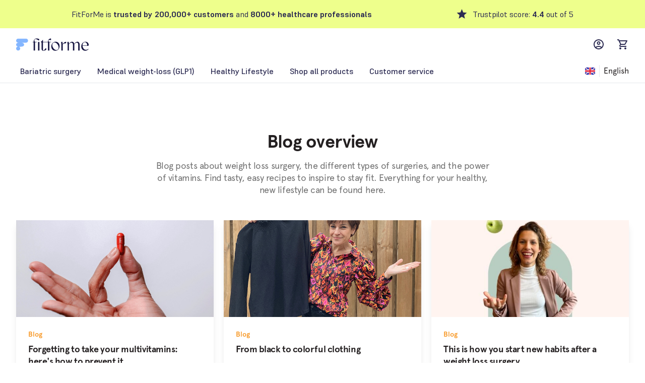

--- FILE ---
content_type: text/html; charset=utf-8
request_url: https://fitforme.com/en-gb/blog/
body_size: 63823
content:
<!DOCTYPE html><html class="min-h-full __variable_8236db __variable_0e238e font-sans" lang="en-gb"><head><meta charSet="utf-8"/><meta name="viewport" content="width=device-width"/><title>Everything about weight loss surgery and living healthy  | FitForMe</title><meta name="robots" content="index,follow"/><meta name="description" content="From insight on surgery and the power of vitamins to delicious recipes and tips to get and stay fit. Discover our blogs and get inspired."/><link rel="alternate" hrefLang="en-dk" href="https://fitforme.com/en-dk/blog/"/><link rel="alternate" hrefLang="en-gb" href="https://fitforme.com/en-gb/blog/"/><link rel="alternate" hrefLang="en" href="https://fitforme.com/en-glob/blog/"/><link rel="alternate" hrefLang="es-es" href="https://fitforme.com/es-es/blog/"/><link rel="alternate" hrefLang="pl-pl" href="https://fitforme.com/pl-pl/witaminy-skladniki-mineralne/"/><link rel="alternate" hrefLang="fr-fr" href="https://fitforme.com/fr-fr/blog/"/><link rel="alternate" hrefLang="fr-be" href="https://fitforme.com/fr-be/blog/"/><link rel="alternate" hrefLang="fr-ch" href="https://fitforme.com/fr-ch/blog/"/><link rel="alternate" hrefLang="nb-no" href="https://fitforme.com/nb-no/blogg-oversikt/"/><link rel="alternate" hrefLang="de-de" href="https://fitforme.com/de-de/blog/"/><link rel="alternate" hrefLang="de-ch" href="https://fitforme.com/de-ch/blog/"/><link rel="alternate" hrefLang="de-at" href="https://fitforme.com/de-at/blog/"/><link rel="alternate" hrefLang="en-au" href="https://fitforme.com/en-au/blog/"/><link rel="alternate" hrefLang="it-it" href="https://fitforme.com/it-it/blog/"/><link rel="alternate" hrefLang="nl-nl" href="https://fitforme.com/nl-nl/blog/"/><link rel="alternate" hrefLang="nl-be" href="https://fitforme.com/nl-be/blog/"/><link rel="alternate" hrefLang="sv-se" href="https://fitforme.com/sv-se/blogg-oversikt/"/><link rel="alternate" hrefLang="pt-pt" href="https://fitforme.com/pt-pt/blog/"/><meta name="twitter:card" content="summary_large_image"/><meta name="twitter:site" content="@site"/><meta name="twitter:creator" content="@handle"/><meta property="og:title" content="Everything about weight loss surgery and living healthy  | FitForMe"/><meta property="og:description" content="From insight on surgery and the power of vitamins to delicious recipes and tips to get and stay fit. Discover our blogs and get inspired."/><meta property="og:url" content="https://fitforme.com/en-gb/blog/"/><meta property="og:type" content="website"/><meta property="og:locale" content="en-gb"/><link rel="canonical" href="https://fitforme.com/en-gb/blog/"/><link rel="preconnect" href="https://dev.visualwebsiteoptimizer.com"/><link rel="preconnect" href="https://widget.trustpilot.com"/><link rel="preconnect" href="https://js-eu1.hsforms.net"/><meta name="next-head-count" content="35"/><link rel="icon" type="image/png" sizes="16x16" href="/favicon/favicon-16x16.png"/><link rel="icon" type="image/png" sizes="32x32" href="/favicon/favicon-32x32.png"/><link rel="icon" type="image/png" sizes="96x96" href="/favicon/favicon-96x96.png"/><link rel="icon" type="image/png" sizes="128x128" href="/favicon/favicon-128x128.png"/><link rel="icon" type="image/png" sizes="196x196" href="/favicon/favicon-196x196.png"/><link rel="icon" type="image/png" sizes="192x192" href="/favicon/favicon-192x192.png"/><link rel="icon" type="image/x-icon" href="/favicon/favicon.ico"/><link rel="icon" type="image/svg+xml" href="/favicon/favicon.svg"/><link rel="apple-touch-icon" sizes="180x180" href="/favicon/apple-touch-icon-180x180.png"/><link rel="apple-touch-icon" sizes="120x120" href="/favicon/apple-touch-icon-120x120.png"/><link rel="apple-touch-icon" sizes="76x76" href="/favicon/apple-touch-icon-76x76.png"/><link rel="apple-touch-icon" sizes="152x152" href="/favicon/apple-touch-icon-152x152.png"/><link rel="apple-touch-icon" sizes="57x57" href="/favicon/apple-touch-icon-57x57.png"/><link rel="apple-touch-icon" sizes="72x72" href="/favicon/apple-touch-icon-72x72.png"/><link rel="apple-touch-icon" sizes="114x114" href="/favicon/apple-touch-icon-114x114.png"/><link rel="apple-touch-icon" sizes="144x144" href="/favicon/apple-touch-icon-144x144.png"/><link rel="manifest" href="/favicon/site.webmanifest"/><meta name="msapplication-config" content="/favicon/browserconfig.xml"/><meta name="application-name" content="FitForMe"/><meta name="msapplication-TileColor" content="#ffffff"/><meta name="theme-color" content="#84B6FF"/><link rel="preconnect" href="https://cdn.builder.io"/><link rel="preconnect" href="https://o927224.ingest.sentry.io"/><link rel="preconnect" href="https://unpkg.com"/><link rel="preconnect" href="https://api.fontshare.com" crossorigin=""/><link href="https://api.fontshare.com/v2/css?f[]=supreme@400,500,600,700&amp;display=swap" rel="stylesheet"/><style>
                :root {
                  --font-supreme: 'Supreme', -apple-system, BlinkMacSystemFont, 'Segoe UI', Roboto, sans-serif;
                }
                .font-supreme-var {
                  --font-supreme: 'Supreme', -apple-system, BlinkMacSystemFont, 'Segoe UI', Roboto, sans-serif;
                }
              </style><link rel="preload" href="https://cdn.fitforme.com/50b2cf5/_next/static/media/5924d7180a413da6-s.p.woff2" as="font" type="font/woff2" crossorigin="anonymous" data-next-font="size-adjust"/><link rel="preload" href="https://cdn.fitforme.com/50b2cf5/_next/static/media/bf0a3bd079c2f2da-s.p.otf" as="font" type="font/otf" crossorigin="anonymous" data-next-font="size-adjust"/><link rel="preload" href="https://cdn.fitforme.com/50b2cf5/_next/static/media/5eb8dee2285de971-s.p.otf" as="font" type="font/otf" crossorigin="anonymous" data-next-font="size-adjust"/><link rel="preload" href="https://cdn.fitforme.com/50b2cf5/_next/static/media/0914e999364bf0a7-s.p.otf" as="font" type="font/otf" crossorigin="anonymous" data-next-font="size-adjust"/><link rel="preload" href="https://cdn.fitforme.com/50b2cf5/_next/static/media/a3a31386e5a737bb-s.p.otf" as="font" type="font/otf" crossorigin="anonymous" data-next-font="size-adjust"/><link rel="preload" href="https://cdn.fitforme.com/50b2cf5/_next/static/media/a2440071a44037f1-s.p.otf" as="font" type="font/otf" crossorigin="anonymous" data-next-font="size-adjust"/><link rel="preload" href="https://cdn.fitforme.com/50b2cf5/_next/static/media/9767de3d55ceb203-s.p.otf" as="font" type="font/otf" crossorigin="anonymous" data-next-font="size-adjust"/><link rel="preload" href="https://cdn.fitforme.com/50b2cf5/_next/static/media/9f9b0b4e7949de94-s.p.otf" as="font" type="font/otf" crossorigin="anonymous" data-next-font="size-adjust"/><script id="vwoCode" data-nscript="beforeInteractive">
          
          window._vwo_code || (function() {
          var account_id='834428',
          _vis_opt_url=window._vis_opt_url || document.URL,
          version=2.1,
          settings_tolerance=2000,
          hide_element='body',
          hide_element_style = 'opacity:0 !important;filter:alpha(opacity=0) !important;background:none !important',
          /* DO NOT EDIT BELOW THIS LINE */
          f=false,w=window,d=document,v=d.querySelector('#vwoCode'),cK='_vwo_'+account_id+'_settings',cc={};try{var c=JSON.parse(localStorage.getItem('_vwo_'+account_id+'_config'));cc=c&&typeof c==='object'?c:{}}catch(e){}var stT=cc.stT==='session'?w.sessionStorage:w.localStorage;code={use_existing_jquery:function(){return typeof use_existing_jquery!=='undefined'?use_existing_jquery:undefined},library_tolerance:function(){return typeof library_tolerance!=='undefined'?library_tolerance:undefined},settings_tolerance:function(){return cc.sT||settings_tolerance},hide_element_style:function(){return'{'+(cc.hES||hide_element_style)+'}'},hide_element:function(){if(performance.getEntriesByName('first-contentful-paint')[0]){return''}return typeof cc.hE==='string'?cc.hE:hide_element},getVersion:function(){return version},finish:function(e){if(!f){f=true;var t=d.getElementById('_vis_opt_path_hides');if(t)t.parentNode.removeChild(t);if(e)(new Image).src='https://dev.visualwebsiteoptimizer.com/ee.gif?a='+account_id+e}},finished:function(){return f},addScript:function(e){var t=d.createElement('script');t.type='text/javascript';if(e.src){t.src=e.src}else{t.text=e.text}d.getElementsByTagName('head')[0].appendChild(t)},load:function(e,t){var i=this.getSettings(),n=d.createElement('script'),r=this;t=t||{};if(i){n.textContent=i;d.getElementsByTagName('head')[0].appendChild(n);if(!w.VWO||VWO.caE){stT.removeItem(cK);r.load(e)}}else{var o=new XMLHttpRequest;o.open('GET',e,true);o.withCredentials=!t.dSC;o.responseType=t.responseType||'text';o.onload=function(){if(t.onloadCb){return t.onloadCb(o,e)}if(o.status===200){window._vwo_code.addScript({text:o.responseText})}else{window._vwo_code.finish('&e=loading_failure:'+e)}};o.onerror=function(){if(t.onerrorCb){return t.onerrorCb(e)}window._vwo_code.finish('&e=loading_failure:'+e)};o.send()}},getSettings:function(){try{var e=stT.getItem(cK);if(!e){return}e=JSON.parse(e);if(Date.now()>e.e){stT.removeItem(cK);return}return e.s}catch(e){return}},init:function(){if(d.URL.indexOf('__vwo_disable__')>-1)return;var e=this.settings_tolerance();w._vwo_settings_timer=setTimeout(function(){window._vwo_code.finish();stT.removeItem(cK)},e);var t;if(this.hide_element()!=='body'){t=d.createElement('style');var i=this.hide_element(),n=i?i+this.hide_element_style():'',r=d.getElementsByTagName('head')[0];t.setAttribute('id','_vis_opt_path_hides');v&&t.setAttribute('nonce',v.nonce);t.setAttribute('type','text/css');if(t.styleSheet)t.styleSheet.cssText=n;else t.appendChild(d.createTextNode(n));r.appendChild(t)}else{t=d.getElementsByTagName('head')[0];var n=d.createElement('div');n.style.cssText='z-index: 2147483647 !important;position: fixed !important;left: 0 !important;top: 0 !important;width: 100% !important;height: 100% !important;background: white !important;';n.setAttribute('id','_vis_opt_path_hides');n.classList.add('_vis_hide_layer');t.parentNode.insertBefore(n,t.nextSibling)}var o='https://dev.visualwebsiteoptimizer.com/j.php?a='+account_id+'&u='+encodeURIComponent(_vis_opt_url)+'&vn='+version;if(w.location.search.indexOf('_vwo_xhr')!==-1){this.addScript({src:o})}else{this.load(o+'&x=true')}}};w._vwo_code=code;code.init();})();
        </script><link rel="preload" href="https://cdn.fitforme.com/50b2cf5/_next/static/css/88bd32163d9c7e63.css" as="style"/><link rel="stylesheet" href="https://cdn.fitforme.com/50b2cf5/_next/static/css/88bd32163d9c7e63.css" data-n-g=""/><link rel="preload" href="https://cdn.fitforme.com/50b2cf5/_next/static/css/a5ee1faa2553a9bb.css" as="style"/><link rel="stylesheet" href="https://cdn.fitforme.com/50b2cf5/_next/static/css/a5ee1faa2553a9bb.css"/><noscript data-n-css=""></noscript><script defer="" nomodule="" src="https://cdn.fitforme.com/50b2cf5/_next/static/chunks/polyfills-42372ed130431b0a.js"></script><script defer="" src="https://cdn.fitforme.com/50b2cf5/_next/static/chunks/9959-fa7c26c4b4630790.js"></script><script defer="" src="https://cdn.fitforme.com/50b2cf5/_next/static/chunks/3199-36a72ef521505c18.js"></script><script defer="" src="https://cdn.fitforme.com/50b2cf5/_next/static/chunks/3955-c5b0f8e8f7f49f09.js"></script><script defer="" src="https://cdn.fitforme.com/50b2cf5/_next/static/chunks/814-11b06de9a6db9027.js"></script><script defer="" src="https://cdn.fitforme.com/50b2cf5/_next/static/chunks/6577-e332abeab45dd3e5.js"></script><script defer="" src="https://cdn.fitforme.com/50b2cf5/_next/static/chunks/1631.b6b6765938cf59ff.js"></script><script defer="" src="https://cdn.fitforme.com/50b2cf5/_next/static/chunks/4834.7d551d9826b769e5.js"></script><script defer="" src="https://cdn.fitforme.com/50b2cf5/_next/static/chunks/7732.fcff25f9c2dd21a8.js"></script><script defer="" src="https://cdn.fitforme.com/50b2cf5/_next/static/chunks/8793-4a498f6dd64efc4c.js"></script><script defer="" src="https://cdn.fitforme.com/50b2cf5/_next/static/chunks/7286.9255e278a00db765.js"></script><script defer="" src="https://cdn.fitforme.com/50b2cf5/_next/static/chunks/8311.caea9627244d57f0.js"></script><script defer="" src="https://cdn.fitforme.com/50b2cf5/_next/static/chunks/8904.f28b344531b8f086.js"></script><script defer="" src="https://cdn.fitforme.com/50b2cf5/_next/static/chunks/6592.4187944df5052bcc.js"></script><script defer="" src="https://cdn.fitforme.com/50b2cf5/_next/static/chunks/5494.36c095a27fd2691b.js"></script><script src="https://cdn.fitforme.com/50b2cf5/_next/static/chunks/webpack-7c341cfcdee8b974.js" defer=""></script><script src="https://cdn.fitforme.com/50b2cf5/_next/static/chunks/framework-a32fdada02556615.js" defer=""></script><script src="https://cdn.fitforme.com/50b2cf5/_next/static/chunks/main-6573b637d0ac85a3.js" defer=""></script><script src="https://cdn.fitforme.com/50b2cf5/_next/static/chunks/pages/_app-2b1741b9f16c6e73.js" defer=""></script><script src="https://cdn.fitforme.com/50b2cf5/_next/static/chunks/pages/blog-2af147337487eec1.js" defer=""></script><script src="https://cdn.fitforme.com/50b2cf5/_next/static/vlZ6SvN_j2LSVIdp1GTsZ/_buildManifest.js" defer=""></script><script src="https://cdn.fitforme.com/50b2cf5/_next/static/vlZ6SvN_j2LSVIdp1GTsZ/_ssgManifest.js" defer=""></script><style data-twind="">/*!0,1n*/*,::before,::after{--1e4pbj4:0;--142admc:0;--9ouawy:0;--wnlb2r:0;--o4ir2d:0;--vkgkf8:1;--1lff04g:1;--mfoggb:translateX(var(--1e4pbj4)) translateY(var(--142admc)) rotate(var(--9ouawy)) skewX(var(--wnlb2r)) skewY(var(--o4ir2d)) scaleX(var(--vkgkf8)) scaleY(var(--1lff04g))}/*!0,1n*/::backdrop{--1e4pbj4:0;--142admc:0;--9ouawy:0;--wnlb2r:0;--o4ir2d:0;--vkgkf8:1;--1lff04g:1;--mfoggb:translateX(var(--1e4pbj4)) translateY(var(--142admc)) rotate(var(--9ouawy)) skewX(var(--wnlb2r)) skewY(var(--o4ir2d)) scaleX(var(--vkgkf8)) scaleY(var(--1lff04g))}/*!0,1t*/*,::before,::after{--1m9cmzd:var(--rz3pvs,/*!*/ /*!*/);--iljcf6:0px;--1q9ryqm:rgba(255,255,255,1);--g5efu5:rgba(59,130,246,var(--mo52hn));--mo52hn:0.5}/*!0,1t*/::backdrop{--1m9cmzd:var(--rz3pvs,/*!*/ /*!*/);--iljcf6:0px;--1q9ryqm:rgba(255,255,255,1);--g5efu5:rgba(59,130,246,var(--mo52hn));--mo52hn:0.5}/*!0,1v*/*,::before,::after{--1s0t3ke:0 0 #0000;--zxn4nw:0 0 #0000;--1qg7wmx:0 0 #0000;--1764mcg:0 0 #0000}/*!0,1v*/::backdrop{--1s0t3ke:0 0 #0000;--zxn4nw:0 0 #0000;--1qg7wmx:0 0 #0000;--1764mcg:0 0 #0000}/*!27wr28,s*/*,::before,::after{box-sizing:border-box;border-width:0;border-style:solid;border-color:#e5e7eb}/*!27wr28,21*/::before,::after{--328t5w:''}/*!27wr28,r*/html{line-height:1.5;-webkit-text-size-adjust:100%;-moz-tab-size:4;-moz-tab-size:4;tab-size:4;font-family:var(--font-apercu-pro),Helvetica,sans-serif;font-feature-settings:normal}/*!27wr28,w*/body{margin:0;line-height:inherit}/*!27wr28,10*/hr{height:0;color:inherit;border-top-width:1px}/*!27wr28,y*/abbr:where([title]){-webkit-text-decoration:underline dotted;text-decoration:underline dotted}/*!27wr28,w*/h1,h2,h3,h4,h5,h6{font-size:inherit;font-weight:inherit}/*!27wr28,w*/a{color:inherit;-webkit-text-decoration:inherit;text-decoration:inherit}/*!27wr28,y*/b,strong{font-weight:bolder}/*!27wr28,x*/code,kbd,samp,pre{font-family:ui-monospace,SFMono-Regular,Menlo,Monaco,Consolas,"Liberation Mono","Courier New",monospace;font-feature-settings:normal;font-size:1em}/*!27wr28,y*/small{font-size:80%}/*!27wr28,s*/sub,sup{font-size:75%;line-height:0;position:relative;vertical-align:baseline}/*!27wr28,y*/sub{bottom:-0.25em}/*!27wr28,y*/sup{top:-0.5em}/*!27wr28,u*/table{text-indent:0;border-color:inherit;border-collapse:collapse}/*!27wr28,o*/button,input,optgroup,select,textarea{font-family:inherit;font-size:100%;line-height:inherit;color:inherit;margin:0;padding:0}/*!27wr28,y*/button,select{text-transform:none}/*!27wr28,u*/button,[type='button'],[type='reset'],[type='submit']{-webkit-appearance:button;background-color:transparent;background-image:none}/*!27wr28,v*/:-moz-focusring{outline:auto}/*!27wr28,y*/:-moz-ui-invalid{box-shadow:none}/*!27wr28,y*/progress{vertical-align:baseline}/*!27wr28,v*/::-webkit-inner-spin-button,::-webkit-outer-spin-button{height:auto}/*!27wr28,w*/[type='search']{-webkit-appearance:textfield;outline-offset:-2px}/*!27wr28,21*/::-webkit-search-decoration{-webkit-appearance:none}/*!27wr28,t*/::-webkit-file-upload-button{-webkit-appearance:button;font:inherit}/*!27wr28,v*/summary{display:list-item}/*!27wr28,v*/blockquote,dl,dd,h1,h2,h3,h4,h5,h6,hr,figure,p,pre{margin:0}/*!27wr28,t*/fieldset{margin:0;padding:0}/*!27wr28,v*/legend{padding:0}/*!27wr28,u*/ol,ul,menu{list-style:none;margin:0;padding:0}/*!27wr28,v*/textarea{resize:vertical}/*!27wr28,t*/input::placeholder,textarea::placeholder{opacity:1;color:#9ca3af}/*!27wr28,v*/button,[role="button"]{cursor:pointer}/*!27wr28,v*/:disabled{cursor:default}/*!27wr28,w*/img,svg,video,canvas,audio,iframe,embed,object{display:block;vertical-align:middle}/*!27wr28,w*/img,video{max-width:100%;height:auto}/*!27wr28,v*/[hidden]{display:none}/*!27wr28,f*/[type='text'],[type='email'],[type='url'],[type='password'],[type='number'],[type='date'],[type='datetime-local'],[type='month'],[type='search'],[type='tel'],[type='time'],[type='week'],[multiple],textarea,select{-webkit-appearance:none;-moz-appearance:none;appearance:none;background-color:#fff;border-color:rgba(107,114,128,1);border-width:1px;border-radius:0px;padding-top:0.5rem;padding-right:0.75rem;padding-bottom:0.5rem;padding-left:0.75rem;font-size:1rem;line-height:1.5rem;--1qg7wmx:0 0 #0000}/*!27wr28,g*/[type='text']:focus,[type='email']:focus,[type='url']:focus,[type='password']:focus,[type='number']:focus,[type='date']:focus,[type='datetime-local']:focus,[type='month']:focus,[type='search']:focus,[type='tel']:focus,[type='time']:focus,[type='week']:focus,[multiple]:focus,textarea:focus,select:focus{outline:2px solid transparent;outline-offset:2px;--1m9cmzd:var(--rz3pvs,/*!*/ /*!*/);--iljcf6:0px;--1q9ryqm:#fff;--g5efu5:rgba(37,99,235,1);--1s0t3ke:var(--1m9cmzd) 0 0 0 var(--iljcf6) var(--1q9ryqm);--zxn4nw:var(--1m9cmzd) 0 0 0 calc(1px + var(--iljcf6)) var(--g5efu5);box-shadow:var(--1s0t3ke), var(--zxn4nw), var(--1qg7wmx);border-color:rgba(37,99,235,1)}/*!27wr28,t*/input::placeholder,textarea::placeholder{color:rgba(107,114,128,1);opacity:1}/*!27wr28,v*/::-webkit-datetime-edit-fields-wrapper{padding:0}/*!27wr28,y*/::-webkit-date-and-time-value{min-height:1.5em}/*!27wr28,o*/select{background-image:url("data:image/svg+xml,%3csvg xmlns='http://www.w3.org/2000/svg' fill='none' viewBox='0 0 20 20'%3e%3cpath stroke='rgba(107%2c114%2c128%2c1)' stroke-linecap='round' stroke-linejoin='round' stroke-width='1.5' d='M6 8l4 4 4-4'/%3e%3c/svg%3e");background-position:right 0.5rem center;background-repeat:no-repeat;background-size:1.5em 1.5em;padding-right:2.5rem;-webkit-print-color-adjust:exact;color-adjust:exact}/*!27wr28,o*/[multiple]{background-image:initial;background-position:initial;background-repeat:unset;background-size:initial;padding-right:0.75rem;-webkit-print-color-adjust:unset;color-adjust:unset}/*!27wr28,6*/[type='checkbox'],[type='radio']{-webkit-appearance:none;-moz-appearance:none;appearance:none;padding:0;-webkit-print-color-adjust:exact;color-adjust:exact;display:inline-block;vertical-align:middle;background-origin:border-box;-webkit-user-select:none;-ms-user-select:none;user-select:none;flex-shrink:0;height:1rem;width:1rem;color:rgba(37,99,235,1);background-color:#fff;border-color:rgba(107,114,128,1);border-width:1px;--1qg7wmx:0 0 #0000}/*!27wr28,i*/[type='checkbox']:focus,[type='radio']:focus{outline:2px solid transparent;outline-offset:2px;--1m9cmzd:var(--rz3pvs,/*!*/ /*!*/);--iljcf6:2px;--1q9ryqm:#fff;--g5efu5:rgba(37,99,235,1);--1s0t3ke:var(--1m9cmzd) 0 0 0 var(--iljcf6) var(--1q9ryqm);--zxn4nw:var(--1m9cmzd) 0 0 0 calc(2px + var(--iljcf6)) var(--g5efu5);box-shadow:var(--1s0t3ke), var(--zxn4nw), var(--1qg7wmx)}/*!27wr28,q*/[type='checkbox']:checked,[type='radio']:checked{border-color:transparent;background-color:currentColor;background-size:100% 100%;background-position:center;background-repeat:no-repeat}/*!27wr28,w*/[type='checkbox']:checked:hover,[type='checkbox']:checked:focus,[type='radio']:checked:hover,[type='radio']:checked:focus{border-color:transparent;background-color:currentColor}/*!27wr28,11*/[type='checkbox']{border-radius:0px}/*!27wr28,y*/[type='checkbox']:checked{background-image:url("data:image/svg+xml,%3csvg viewBox='0 0 16 16' fill='white' xmlns='http://www.w3.org/2000/svg'%3e%3cpath d='M12.207 4.793a1 1 0 010 1.414l-5 5a1 1 0 01-1.414 0l-2-2a1 1 0 011.414-1.414L6.5 9.086l4.293-4.293a1 1 0 011.414 0z'/%3e%3c/svg%3e")}/*!27wr28,o*/[type='checkbox']:indeterminate{background-image:url("data:image/svg+xml,%3csvg xmlns='http://www.w3.org/2000/svg' fill='none' viewBox='0 0 16 16'%3e%3cpath stroke='white' stroke-linecap='round' stroke-linejoin='round' stroke-width='2' d='M4 8h8'/%3e%3c/svg%3e");border-color:transparent;background-color:currentColor;background-size:100% 100%;background-position:center;background-repeat:no-repeat}/*!27wr28,w*/[type='checkbox']:indeterminate:hover,[type='checkbox']:indeterminate:focus{border-color:transparent;background-color:currentColor}/*!27wr28,11*/[type='radio']{border-radius:100%}/*!27wr28,y*/[type='radio']:checked{background-image:url("data:image/svg+xml,%3csvg viewBox='0 0 16 16' fill='white' xmlns='http://www.w3.org/2000/svg'%3e%3ccircle cx='8' cy='8' r='3'/%3e%3c/svg%3e")}/*!27wr28,p*/[type='file']{background:unset;border-color:inherit;border-width:0;border-radius:0;padding:0;font-size:unset;line-height:inherit}/*!27wr28,v*/[type='file']:focus{outline:1px solid ButtonText;outline:1px auto -webkit-focus-ring-color}/*!27wr28,0*/form.hub-spot-form{margin-left:auto;margin-right:auto;display:flex;-webkit-flex-direction:column;flex-direction:column}/*!27wr28,0*/form.hub-spot-form>:not([hidden])~:not([hidden]){--kp2225:0;margin-top:calc(1rem * calc(1 - var(--kp2225)));margin-bottom:calc(1rem * var(--kp2225))}/*!27wr28,0*/form.hub-spot-form{width:100%;justify-content:center;align-items:center;display:flex;-webkit-flex-direction:column;flex-direction:column}/*!27wr28,0*/form.hub-spot-form .hs-form-field{width:100%}/*!27wr28,0*/form.hub-spot-form .hs-form-field > label{font-family:var(--font-supreme),Supreme,Helvetica,sans-serif;--dxr4o8:1;color:rgba(45,44,83,var(--dxr4o8));letter-spacing:-0.025em;font-size:1rem;line-height:1.5rem}/*!3yng8w,0*/@media (min-width:1024px){form.hub-spot-form .hs-form-field > label{font-size:1.125rem;line-height:1.75rem}}/*!27wr28,0*/form.hub-spot-form .hs-form-field > .hs-field-desc{--dxr4o8:1;color:rgba(80,80,112,var(--dxr4o8));letter-spacing:-0.025em;font-size:0.875rem;line-height:1.25rem}/*!27wr28,0*/form.hub-spot-form .hs-form-field .hs-input.error{--20lssk:1;border-color:rgba(240,68,56,var(--20lssk))}/*!27wsn4,0*/form.hub-spot-form .hs-form-field .hs-input.error:focus{--20lssk:1;border-color:rgba(240,68,56,var(--20lssk));--mo52hn:0.5;--g5efu5:rgba(240,68,56,var(--mo52hn))}/*!27wr28,0*/form.hub-spot-form input:not([type="submit"], [type="checkbox"], [type="radio"]){margin-top:0.25rem;font-family:var(--font-supreme),Supreme,Helvetica,sans-serif;--dxr4o8:1;color:rgba(45,44,83,var(--dxr4o8))}/*!27wr28,0*/form.hub-spot-form input[type="text"],form.hub-spot-form input[type="email"],form.hub-spot-form input[type="tel"]{margin-top:0.25rem;font-family:var(--font-supreme),Supreme,Helvetica,sans-serif;--dxr4o8:1;color:rgba(45,44,83,var(--dxr4o8));width:100%;border-radius:0.25rem;border-width:1px;--20lssk:1;border-color:rgba(80,80,112,var(--20lssk));padding:0.625rem}/*!27wsn4,0*/form.hub-spot-form input[type="text"]:focus,form.hub-spot-form input[type="email"]:focus,form.hub-spot-form input[type="tel"]:focus{--20lssk:1;border-color:rgba(132,182,255,var(--20lssk));--mo52hn:0.5;--g5efu5:rgba(132,182,255,var(--mo52hn))}/*!27zk74,0*/form.hub-spot-form input[type="text"]::placeholder,form.hub-spot-form input[type="email"]::placeholder,form.hub-spot-form input[type="tel"]::placeholder{--dxr4o8:1;color:rgba(112,112,112,var(--dxr4o8));font-size:1rem;line-height:1.5rem;letter-spacing:-0.025em}/*!27wr28,0*/form.hub-spot-form input[type="date"]{margin-top:0.25rem;font-family:var(--font-supreme),Supreme,Helvetica,sans-serif;--dxr4o8:1;color:rgba(45,44,83,var(--dxr4o8));width:100%;border-radius:0.25rem;border-width:1px;--20lssk:1;border-color:rgba(80,80,112,var(--20lssk));padding:0.625rem}/*!27wsn4,0*/form.hub-spot-form input[type="date"]:focus{--20lssk:1;border-color:rgba(132,182,255,var(--20lssk));--mo52hn:0.5;--g5efu5:rgba(132,182,255,var(--mo52hn))}/*!27zk74,0*/form.hub-spot-form input[type="date"]::placeholder{--dxr4o8:1;color:rgba(112,112,112,var(--dxr4o8));font-size:1rem;line-height:1.5rem;letter-spacing:-0.025em}/*!27wr28,0*/form.hub-spot-form input[type="date"]{text-align:left}/*!27wr28,0*/form.hub-spot-form input[type="date"]::-webkit-date-and-time-value{text-align:left}/*!27wr28,0*/form.hub-spot-form select{margin-top:0.25rem;font-family:var(--font-supreme),Supreme,Helvetica,sans-serif;--dxr4o8:1;color:rgba(45,44,83,var(--dxr4o8));width:100%;border-radius:0.25rem;border-width:1px;--20lssk:1;border-color:rgba(80,80,112,var(--20lssk));padding:0.625rem}/*!27wsn4,0*/form.hub-spot-form select:focus{--20lssk:1;border-color:rgba(132,182,255,var(--20lssk));--mo52hn:0.5;--g5efu5:rgba(132,182,255,var(--mo52hn))}/*!27zk74,0*/form.hub-spot-form select::placeholder{--dxr4o8:1;color:rgba(112,112,112,var(--dxr4o8));font-size:1rem;line-height:1.5rem;letter-spacing:-0.025em}/*!27wr28,0*/form.hub-spot-form .hs-dateinput{position:relative}/*!27wr28,0*/form.hub-spot-form .hs-dateinput:not(.hs-datepicker-open) .hs-datepicker{display:none}/*!27wr28,0*/form.hub-spot-form .hs-dateinput.hs-datepicker-open .hs-datepicker{top:4rem;left:0px;--17cwy6m:1;background-color:rgba(255,255,255,var(--17cwy6m));padding-top:1rem;padding-bottom:1rem;padding-left:2rem;padding-right:2rem;border-width:1px;border-color:rgba(0, 0, 0, 0.13);border-radius:0.5rem;--1qg7wmx:0 1px 3px 0 rgba(0,0,0,0.1), 0 1px 2px -1px rgba(0,0,0,0.1);--1764mcg:0 1px 3px 0 var(--ljh26m), 0 1px 2px -1px var(--ljh26m);box-shadow:var(--1s0t3ke),var(--zxn4nw),var(--1qg7wmx)}/*!27wr28,0*/form.hub-spot-form .hs-dateinput .pika-label{display:flex;-webkit-flex-direction:column;flex-direction:column}/*!27wr28,0*/form.hub-spot-form .hs-dateinput .pika-label>:not([hidden])~:not([hidden]){--kp2225:0;margin-top:calc(0.25rem * calc(1 - var(--kp2225)));margin-bottom:calc(0.25rem * var(--kp2225))}/*!27wr28,0*/form.hub-spot-form .hs-dateinput .pika-label{margin-top:0.5rem}/*!27wr28,0*/form.hub-spot-form .hs-dateinput .pika-lendar{display:flex;-webkit-flex-direction:column;flex-direction:column}/*!27wr28,0*/form.hub-spot-form .hs-dateinput .pika-lendar>:not([hidden])~:not([hidden]){--kp2225:0;margin-top:calc(1rem * calc(1 - var(--kp2225)));margin-bottom:calc(1rem * var(--kp2225))}/*!27wr28,0*/form.hub-spot-form .hs-dateinput .pika-prev,form.hub-spot-form .hs-dateinput .pika-next{display:none}/*!27wr28,0*/form.hub-spot-form .hs-dateinput .pika-table th,form.hub-spot-form .hs-dateinput .pika-table td{padding-left:0.25rem;padding-right:0.25rem}/*!27wr28,0*/form.hub-spot-form .hs-dateinput .pika-table th abbr{text-decoration-color:transparent}/*!27wruo,0*/form.hub-spot-form .hs-dateinput .pika-table td button:hover{--dxr4o8:1;color:rgba(53,87,139,var(--dxr4o8))}/*!27wr28,0*/form.hub-spot-form .hs-dateinput .pika-table td button{text-align:center}/*!27wr28,0*/form.hub-spot-form .inputs-list{display:flex;-webkit-flex-direction:column;flex-direction:column}/*!27wr28,0*/form.hub-spot-form .inputs-list>:not([hidden])~:not([hidden]){--kp2225:0;margin-top:calc(0.25rem * calc(1 - var(--kp2225)));margin-bottom:calc(0.25rem * var(--kp2225))}/*!27wr28,0*/form.hub-spot-form .inputs-list{margin-top:0.25rem}/*!27wr28,0*/form.hub-spot-form .hs-form-checkbox-display,form.hub-spot-form .hs-form-booleancheckbox-display,form.hub-spot-form .hs-form-radio-display{display:flex}/*!27wr28,0*/form.hub-spot-form .hs-form-checkbox-display>:not([hidden])~:not([hidden]),form.hub-spot-form .hs-form-booleancheckbox-display>:not([hidden])~:not([hidden]),form.hub-spot-form .hs-form-radio-display>:not([hidden])~:not([hidden]){--zjcdxm:0;margin-left:calc(0.5rem * calc(1 - var(--zjcdxm)));margin-right:calc(0.5rem * var(--zjcdxm))}/*!27wr28,0*/form.hub-spot-form .hs-form-checkbox-display,form.hub-spot-form .hs-form-booleancheckbox-display,form.hub-spot-form .hs-form-radio-display{align-items:center;font-family:var(--font-supreme),Supreme,Helvetica,sans-serif;--dxr4o8:1;color:rgba(45,44,83,var(--dxr4o8));font-size:1rem;line-height:1.5rem}/*!27wr28,0*/form.hub-spot-form input[type="checkbox"]{--dxr4o8:1;color:rgba(79,119,177,var(--dxr4o8));accent-color:rgba(79,119,177,1);border-width:1px}/*!27wr40,0*/form.hub-spot-form input[type="checkbox"]:checked{--20lssk:1;border-color:rgba(79,119,177,var(--20lssk))}/*!27wsn4,0*/form.hub-spot-form input[type="checkbox"]:focus{--mo52hn:0.5;--g5efu5:rgba(79,119,177,var(--mo52hn));--1s0t3ke:var(--1m9cmzd) 0 0 0 var(--iljcf6) var(--1q9ryqm);--zxn4nw:var(--1m9cmzd) 0 0 0 calc(2px + var(--iljcf6)) var(--g5efu5);box-shadow:var(--1s0t3ke),var(--zxn4nw),var(--1qg7wmx);--iljcf6:0px}/*!27wr28,0*/form.hub-spot-form input[type="checkbox"]{width:1rem;height:1rem;border-radius:0.25rem}/*!27wr28,0*/form.hub-spot-form input[type="radio"]{--dxr4o8:1;color:rgba(79,119,177,var(--dxr4o8));accent-color:rgba(79,119,177,1);border-width:1px}/*!27wr40,0*/form.hub-spot-form input[type="radio"]:checked{--20lssk:1;border-color:rgba(79,119,177,var(--20lssk))}/*!27wsn4,0*/form.hub-spot-form input[type="radio"]:focus{--mo52hn:0.5;--g5efu5:rgba(79,119,177,var(--mo52hn));--1s0t3ke:var(--1m9cmzd) 0 0 0 var(--iljcf6) var(--1q9ryqm);--zxn4nw:var(--1m9cmzd) 0 0 0 calc(2px + var(--iljcf6)) var(--g5efu5);box-shadow:var(--1s0t3ke),var(--zxn4nw),var(--1qg7wmx);--iljcf6:0px}/*!27wr28,0*/form.hub-spot-form input[type="radio"]{width:1rem;height:1rem;border-radius:9999px}/*!27wr28,0*/form.hub-spot-form textarea{margin-top:0.25rem;font-family:var(--font-supreme),Supreme,Helvetica,sans-serif;--dxr4o8:1;color:rgba(45,44,83,var(--dxr4o8));width:100%;border-radius:0.25rem;border-width:1px;--20lssk:1;border-color:rgba(80,80,112,var(--20lssk));padding:0.625rem}/*!27wsn4,0*/form.hub-spot-form textarea:focus{--20lssk:1;border-color:rgba(132,182,255,var(--20lssk));--mo52hn:0.5;--g5efu5:rgba(132,182,255,var(--mo52hn))}/*!27zk74,0*/form.hub-spot-form textarea::placeholder{--dxr4o8:1;color:rgba(112,112,112,var(--dxr4o8));font-size:1rem;line-height:1.5rem;letter-spacing:-0.025em}/*!27wr28,0*/form.hub-spot-form textarea{height:10rem}/*!27wr28,0*/form.hub-spot-form .hs-form-required{--dxr4o8:1;color:rgba(240,68,56,var(--dxr4o8));margin-left:0.25rem}/*!27wr28,0*/form.hub-spot-form .hs-error-msgs{--dxr4o8:1;color:rgba(240,68,56,var(--dxr4o8));margin-top:0.25rem;font-size:0.875rem;line-height:1.25rem}/*!27wr28,0*/form.hub-spot-form .legal-consent-container{display:flex;-webkit-flex-direction:column;flex-direction:column}/*!27wr28,0*/form.hub-spot-form .legal-consent-container>:not([hidden])~:not([hidden]){--kp2225:0;margin-top:calc(0.5rem * calc(1 - var(--kp2225)));margin-bottom:calc(0.5rem * var(--kp2225))}/*!27wr28,0*/form.hub-spot-form .hs-richtext{letter-spacing:-0.025em;font-size:0.875rem;line-height:1.25rem;--dxr4o8:1;color:rgba(45,44,83,var(--dxr4o8))}/*!27wr28,0*/form.hub-spot-form .hs-submit{display:flex;justify-content:flex-start;width:100%}/*!27wr28,0*/form.hub-spot-form .hs-submit .actions{width:100%}/*!27wr28,0*/form.hub-spot-form .hs-submit input[type="submit"]{width:100%}/*!3yng8w,0*/@media (min-width:1024px){form.hub-spot-form .hs-submit input[type="submit"]{width:auto}}/*!27wr28,0*/form.hub-spot-form .hs-submit input[type="submit"]{--17cwy6m:1;background-color:rgba(0,24,61,var(--17cwy6m));--dxr4o8:1;color:rgba(255,255,255,var(--dxr4o8));margin-top:0.5rem;display:flex;align-items:center;justify-content:center}/*!27wr28,0*/form.hub-spot-form .hs-submit input[type="submit"]>:not([hidden])~:not([hidden]){--zjcdxm:0;margin-left:calc(0.5rem * calc(1 - var(--zjcdxm)));margin-right:calc(0.5rem * var(--zjcdxm))}/*!27wr28,0*/form.hub-spot-form .hs-submit input[type="submit"]{border-radius:0.25rem;padding-left:1.25rem;padding-right:1.25rem;padding-top:0.625rem;padding-bottom:0.625rem;text-align:center;font-size:1.125rem;line-height:1.75rem;font-weight:700}/*!27wruo,0*/form.hub-spot-form .hs-submit input[type="submit"]:hover{--17cwy6m:1;background-color:rgba(53,87,139,var(--17cwy6m))}/*!27x3pc,0*/form.hub-spot-form .hs-submit input[type="submit"]:disabled{opacity:0.5}/*!27x4hs,0*/form.hub-spot-form .hs-submit input[type="submit"]:hover:disabled{opacity:0.5}/*!27wruo,0*/form.hub-spot-form .hs-submit input[type="submit"]:hover{cursor:pointer}/*!27wr28,0*/form.hub-spot-form .hs-submit input[type="submit"]{transition-property:all;transition-timing-function:cubic-bezier(0.4,0,0.2,1);transition-duration:150ms}/*!27wsn4,0*/form.hub-spot-form .hs-submit input[type="submit"]:focus{outline-color:rgba(0,0,0,1)}/*!27wxds,0*/form.hub-spot-form .hs-submit input[type="submit"]:active{--17cwy6m:1;background-color:rgba(0,24,61,var(--17cwy6m))}/*!27wr28,0*/form.hub-spot-form .hs_error_rollup{width:100%;text-align:left}/*!27wr28,0*/form.builder-block{margin-top:0 !important;margin-bottom:0 !important;padding-top:0 !important;padding-bottom:0 !important}/*!27wr28,0*/form.builder-block{margin-left:auto;margin-right:auto;max-width:32rem;padding-left:2rem;padding-right:2rem;margin-top:2rem;width:100%;justify-content:center;align-items:center;display:flex;-webkit-flex-direction:column;flex-direction:column}/*!27wr28,0*/form.builder-block label,form.builder-block span.builder-text{font-weight:500;font-family:var(--font-supreme),Supreme,Helvetica,sans-serif;line-height:1.75rem;font-size:1.125rem;--dxr4o8:1;color:rgba(45,44,83,var(--dxr4o8));letter-spacing:-0.02em}/*!27wr28,0*/form.builder-block input{margin-top:1rem !important}/*!27wr28,0*/form.builder-block input{display:block;border-width:1px;--20lssk:1;border-color:rgba(80,80,112,var(--20lssk));border-radius:0.375rem;--1qg7wmx:0 1px 2px 0 rgba(0,0,0,0.05);--1764mcg:0 1px 2px 0 var(--ljh26m);box-shadow:var(--1s0t3ke),var(--zxn4nw),var(--1qg7wmx);font-size:1rem;line-height:1.5rem;--dxr4o8:1;color:rgba(45,44,83,var(--dxr4o8));width:100%;padding-left:1rem;padding-right:1rem;padding-top:0.75rem;padding-bottom:0.75rem}/*!27zk74,0*/form.builder-block input::placeholder{--dxr4o8:1;color:rgba(112,112,112,var(--dxr4o8));font-size:1rem;line-height:1.5rem;letter-spacing:-0.025em}/*!27wr28,0*/form.builder-block input:focus{--1s0t3ke:var(--1m9cmzd) 0 0 0 var(--iljcf6) var(--1q9ryqm);--zxn4nw:var(--1m9cmzd) 0 0 0 calc(1px + var(--iljcf6)) var(--g5efu5);box-shadow:var(--1s0t3ke),var(--zxn4nw),var(--1qg7wmx);--mo52hn:0.5;--g5efu5:rgba(37,99,235,var(--mo52hn));outline:2px solid transparent;outline-offset:2px;--1q9ryqm:rgba(255,255,255,1);--iljcf6:0px;--20lssk:1;border-color:rgba(37,99,235,var(--20lssk))}/*!27wr28,0*/form.builder-block input[type="checkbox"]{margin-top:0.5rem !important;padding:0 !important}/*!27wr28,0*/form.builder-block input[type="checkbox"]{display:block;border-width:1px;--20lssk:1;border-color:rgba(80,80,112,var(--20lssk));border-radius:0.375rem;--1qg7wmx:0 1px 2px 0 rgba(0,0,0,0.05);--1764mcg:0 1px 2px 0 var(--ljh26m);box-shadow:var(--1s0t3ke),var(--zxn4nw),var(--1qg7wmx);font-size:1rem;line-height:1.5rem;--dxr4o8:1;color:rgba(45,44,83,var(--dxr4o8));width:100%;--dxr4o8:1;color:rgba(247,148,29,var(--dxr4o8));accent-color:rgba(247,148,29,1);border-width:1px}/*!27wr40,0*/form.builder-block input[type="checkbox"]:checked{--20lssk:1;border-color:rgba(247,148,29,var(--20lssk))}/*!27wr28,0*/form.builder-block input[type="checkbox"]{border-radius:0.125rem}/*!27wsn4,0*/form.builder-block input[type="checkbox"]:focus{--1s0t3ke:var(--1m9cmzd) 0 0 0 var(--iljcf6) var(--1q9ryqm);--zxn4nw:var(--1m9cmzd) 0 0 0 calc(2px + var(--iljcf6)) var(--g5efu5);box-shadow:var(--1s0t3ke),var(--zxn4nw),var(--1qg7wmx);--iljcf6:0px}/*!27wr28,0*/form.builder-block input[type="checkbox"]{width:1rem;height:1rem;-ms-grid-row-align:flex-start;align-self:flex-start}/*!27wr28,0*/form.builder-block input[type="radio"]{margin-top:0.5rem !important;padding:0 !important}/*!27wr28,0*/form.builder-block input[type="radio"]{display:block;border-width:1px;--20lssk:1;border-color:rgba(80,80,112,var(--20lssk));border-radius:0.375rem;--1qg7wmx:0 1px 2px 0 rgba(0,0,0,0.05);--1764mcg:0 1px 2px 0 var(--ljh26m);box-shadow:var(--1s0t3ke),var(--zxn4nw),var(--1qg7wmx);font-size:1rem;line-height:1.5rem;--dxr4o8:1;color:rgba(45,44,83,var(--dxr4o8));width:100%;--dxr4o8:1;color:rgba(247,148,29,var(--dxr4o8));accent-color:rgba(247,148,29,1);border-width:1px}/*!27wr40,0*/form.builder-block input[type="radio"]:checked{--20lssk:1;border-color:rgba(247,148,29,var(--20lssk))}/*!27wr28,0*/form.builder-block input[type="radio"]{border-radius:9999px}/*!27wsn4,0*/form.builder-block input[type="radio"]:focus{--1s0t3ke:var(--1m9cmzd) 0 0 0 var(--iljcf6) var(--1q9ryqm);--zxn4nw:var(--1m9cmzd) 0 0 0 calc(2px + var(--iljcf6)) var(--g5efu5);box-shadow:var(--1s0t3ke),var(--zxn4nw),var(--1qg7wmx);--iljcf6:0px}/*!27wr28,0*/form.builder-block input[type="radio"]{width:1rem;height:1rem;-ms-grid-row-align:flex-start;align-self:flex-start}/*!27wr28,0*/form.builder-block > div{margin:0 !important;padding:0 !important;margin-top:1rem !important}/*!27wr28,0*/form.builder-block > div{width:100%;display:flex;justify-content:flex-start}/*!27wr28,0*/form.builder-block > div>:not([hidden])~:not([hidden]){--zjcdxm:0;margin-left:calc(0.5rem * calc(1 - var(--zjcdxm)));margin-right:calc(0.5rem * var(--zjcdxm))}/*!27wr28,0*/form.builder-block > div{align-items:center}/*!27wr28,0*/form.builder-block > div > label{margin-top:0 !important;margin-bottom:0 !important;padding-top:0 !important;padding-bottom:0 !important}/*!27wr28,0*/form.builder-block > div > label{--dxr4o8:1;color:rgba(35,31,32,var(--dxr4o8));font-size:1rem;line-height:1.5rem;letter-spacing:-0.025em;flex:1 1 0%;line-height:1;margin-left:0.5rem}/*!27wr28,0*/form.builder-block > div > input[type="checkbox"]{margin:0 !important;padding:0 !important}/*!27wr28,0*/form.builder-block > div > input[type="checkbox"]{display:block;border-width:1px;--20lssk:1;border-color:rgba(80,80,112,var(--20lssk));border-radius:0.375rem;--1qg7wmx:0 1px 2px 0 rgba(0,0,0,0.05);--1764mcg:0 1px 2px 0 var(--ljh26m);box-shadow:var(--1s0t3ke),var(--zxn4nw),var(--1qg7wmx);font-size:1rem;line-height:1.5rem;--dxr4o8:1;color:rgba(45,44,83,var(--dxr4o8));width:100%;--dxr4o8:1;color:rgba(247,148,29,var(--dxr4o8));accent-color:rgba(247,148,29,1);border-width:1px}/*!27wr40,0*/form.builder-block > div > input[type="checkbox"]:checked{--20lssk:1;border-color:rgba(247,148,29,var(--20lssk))}/*!27wr28,0*/form.builder-block > div > input[type="checkbox"]{border-radius:0.125rem}/*!27wsn4,0*/form.builder-block > div > input[type="checkbox"]:focus{--1s0t3ke:var(--1m9cmzd) 0 0 0 var(--iljcf6) var(--1q9ryqm);--zxn4nw:var(--1m9cmzd) 0 0 0 calc(2px + var(--iljcf6)) var(--g5efu5);box-shadow:var(--1s0t3ke),var(--zxn4nw),var(--1qg7wmx);--iljcf6:0px}/*!27wr28,0*/form.builder-block > div > input[type="checkbox"]{width:1rem;height:1rem}/*!27wr28,0*/form.builder-block > div > input[type="checkbox"] + label{margin-top:0 !important;margin-bottom:0 !important;padding-top:0 !important;padding-bottom:0 !important}/*!27wr28,0*/form.builder-block > div > input[type="checkbox"],form.builder-block > div > input[type="checkbox"] + label{margin-top:1rem !important}/*!27wr28,0*/form.builder-block > div > input[type="radio"]{margin:0 !important;padding:0 !important}/*!27wr28,0*/form.builder-block > div > input[type="radio"]{display:block;border-width:1px;--20lssk:1;border-color:rgba(80,80,112,var(--20lssk));border-radius:0.375rem;--1qg7wmx:0 1px 2px 0 rgba(0,0,0,0.05);--1764mcg:0 1px 2px 0 var(--ljh26m);box-shadow:var(--1s0t3ke),var(--zxn4nw),var(--1qg7wmx);font-size:1rem;line-height:1.5rem;--dxr4o8:1;color:rgba(45,44,83,var(--dxr4o8));width:100%;--dxr4o8:1;color:rgba(247,148,29,var(--dxr4o8));accent-color:rgba(247,148,29,1);border-width:1px}/*!27wr40,0*/form.builder-block > div > input[type="radio"]:checked{--20lssk:1;border-color:rgba(247,148,29,var(--20lssk))}/*!27wr28,0*/form.builder-block > div > input[type="radio"]{border-radius:9999px}/*!27wsn4,0*/form.builder-block > div > input[type="radio"]:focus{--1s0t3ke:var(--1m9cmzd) 0 0 0 var(--iljcf6) var(--1q9ryqm);--zxn4nw:var(--1m9cmzd) 0 0 0 calc(2px + var(--iljcf6)) var(--g5efu5);box-shadow:var(--1s0t3ke),var(--zxn4nw),var(--1qg7wmx);--iljcf6:0px}/*!27wr28,0*/form.builder-block > div > input[type="radio"]{width:1rem;height:1rem}/*!27wr28,0*/form.builder-block > div > input[type="radio"] + label{margin-top:0 !important;margin-bottom:0 !important;padding-top:0 !important;padding-bottom:0 !important}/*!27wr28,0*/form.builder-block textarea{margin-top:1rem !important}/*!27wr28,0*/form.builder-block textarea{display:block;border-width:1px;--20lssk:1;border-color:rgba(80,80,112,var(--20lssk));border-radius:0.375rem;--1qg7wmx:0 1px 2px 0 rgba(0,0,0,0.05);--1764mcg:0 1px 2px 0 var(--ljh26m);box-shadow:var(--1s0t3ke),var(--zxn4nw),var(--1qg7wmx);font-size:1rem;line-height:1.5rem;--dxr4o8:1;color:rgba(45,44,83,var(--dxr4o8));width:100%;padding-left:1rem;padding-right:1rem;padding-top:0.75rem;padding-bottom:0.75rem}/*!27zk74,0*/form.builder-block textarea::placeholder{--dxr4o8:1;color:rgba(112,112,112,var(--dxr4o8));font-size:1rem;line-height:1.5rem;letter-spacing:-0.025em}/*!27wr28,0*/form.builder-block textarea{height:10rem}/*!27wr28,0*/form.builder-block button{margin-top:2rem !important}/*!27wr28,0*/form.builder-block button{font-family:var(--font-supreme),Supreme,Helvetica,sans-serif;transition-property:color,background-color,border-color,text-decoration-color,fill,stroke;transition-timing-function:cubic-bezier(0.4,0,0.2,1);transition-duration:150ms;border-radius:0.25rem;line-height:1;align-items:center;justify-content:center;grid-gap:0.625rem;gap:0.625rem;font-weight:600}/*!27zk74,0*/form.builder-block button svg{width:1.25rem;height:1.25rem;color:currentColor;flex-shrink:0}/*!27wu80,0*/form.builder-block button:focus-visible{outline-style:solid;outline-offset:2px}/*!27wr28,0*/form.builder-block button{padding-top:0.625rem;padding-bottom:0.625rem;padding-left:1.25rem;padding-right:1.25rem;min-height:2.75rem;font-size:1rem;line-height:1.5rem;display:inline-flex;width:-moz-fit-content;width:fit-content}/*!27wu80,0*/form.builder-block button:focus-visible{outline-color:rgba(53,87,139,1)}/*!27wr28,0*/form.builder-block button{--17cwy6m:1;background-color:rgba(0,24,61,var(--17cwy6m));--dxr4o8:1;color:rgba(255,255,255,var(--dxr4o8))}/*!27wruo,0*/form.builder-block button:hover{--17cwy6m:1;background-color:rgba(53,87,139,var(--17cwy6m))}/*!27wxds,0*/form.builder-block button:active{--17cwy6m:1;background-color:rgba(0,24,61,var(--17cwy6m))}/*!27wr28,0*/form.builder-block select{margin-top:1rem !important}/*!27wr28,0*/form.builder-block select{display:block;border-width:1px;--20lssk:1;border-color:rgba(80,80,112,var(--20lssk));border-radius:0.375rem;--1qg7wmx:0 1px 2px 0 rgba(0,0,0,0.05);--1764mcg:0 1px 2px 0 var(--ljh26m);box-shadow:var(--1s0t3ke),var(--zxn4nw),var(--1qg7wmx);font-size:1rem;line-height:1.5rem;--dxr4o8:1;color:rgba(45,44,83,var(--dxr4o8));width:100%;padding-left:1rem;padding-right:1rem;padding-top:0.75rem;padding-bottom:0.75rem}/*!27zk74,0*/form.builder-block select::placeholder{--dxr4o8:1;color:rgba(112,112,112,var(--dxr4o8));font-size:1rem;line-height:1.5rem;letter-spacing:-0.025em}/*!27wr28,0*/#footer-newsletter form.builder-block{margin:0 !important;padding:0 !important}/*!27wr28,0*/#footer-newsletter form.builder-block{justify-content:flex-start;align-items:center}/*!3r5r7k,0*/@media (min-width:640px){#footer-newsletter form.builder-block{display:flex;-webkit-flex-direction:row;flex-direction:row}}/*!27wr28,0*/#footer-newsletter form.builder-block{width:100%}/*!3r5r7k,0*/@media (min-width:640px){#footer-newsletter form.builder-block{max-width:36rem}}/*!27wr28,0*/#footer-newsletter form.builder-block button{margin:0 !important;margin-top:1rem !important}/*!27wr28,0*/#footer-newsletter form.builder-block button{min-width:100%;width:100%;display:flex;align-items:center;justify-content:center;border-radius:9999px;padding-left:0.75rem;padding-right:0.75rem;padding-top:0.5rem;padding-bottom:0.5rem;font-size:0.875rem;line-height:1.25rem;font-weight:600;--1qg7wmx:0 1px 2px 0 rgba(0,0,0,0.05);--1764mcg:0 1px 2px 0 var(--ljh26m);box-shadow:var(--1s0t3ke),var(--zxn4nw),var(--1qg7wmx);flex-shrink:0}/*!3r5r7k,0*/@media (min-width:640px){#footer-newsletter form.builder-block button{width:auto;min-width:0px}}/*!2n7dog,0*/@media (min-width: 640px){#footer-newsletter form.builder-block button{margin:0 !important;margin-left:1rem !important}}/*!27wr28,0*/#footer-newsletter form.builder-block input{margin:0 !important}/*!27wr28,0*/#footer-newsletter form.builder-block input{width:100%;min-width:0px;-webkit-appearance:none;-moz-appearance:none;appearance:none;border-radius:0.375rem;--17cwy6m:1;background-color:rgba(255,255,255,var(--17cwy6m));padding-left:0.75rem;padding-right:0.75rem;padding-top:0.375rem;padding-bottom:0.375rem;font-size:1rem;line-height:1.5rem;--1qg7wmx:0 1px 2px 0 rgba(0,0,0,0.05);--1764mcg:0 1px 2px 0 var(--ljh26m);box-shadow:var(--1s0t3ke),var(--zxn4nw),var(--1qg7wmx)}/*!27zk74,0*/#footer-newsletter form.builder-block input::placeholder{font-size:1rem;line-height:1.5rem;--dxr4o8:1;color:rgba(156,163,175,var(--dxr4o8))}/*!3r5r7k,0*/@media (min-width:640px){#footer-newsletter form.builder-block input{font-size:0.875rem;line-height:1.25rem;line-height:1.5rem;width:16rem}}/*!3r8kcg,0*/@media (min-width:640px){#footer-newsletter form.builder-block input::placeholder{font-size:0.875rem;line-height:1.25rem}}/*!43n8xs,0*/@media (min-width:1280px){#footer-newsletter form.builder-block input{width:100%}}/*!27wr28,0*/:root{--aa-primary-color-rgb:35, 31, 32;--aa-primary-color-alpha:1;--aa-selected-color-rgb:231, 241, 255;--aa-selected-color-alpha:1;--aa-input-border-color-rgb:0, 0, 0;--aa-input-border-color-alpha:0.125;--aa-icon-color-rgb:139, 199, 81;--aa-icon-color-alpha:1;--aa-brand-refresh-border-color-rgb:80, 80, 112;--aa-brand-refresh-icon-color-rgb:45, 44, 83;--aa-brand-refresh-placeholder-color-rgb:115, 115, 140;--aa-brand-refresh-label-color-rgb:45, 44, 83}/*!27wr28,0*/.aa-Form{border-width:1px;border-radius:0.375rem}/*!27wr28,0*/.aa-InputWrapperPrefix{order:3}/*!27wr28,0*/.aa-InputWrapper{order:1}/*!27wr28,0*/.aa-InputWrapperSuffix{order:2}/*!27wr28,0*/.aa-Panel{z-index:9999}/*!27wr28,0*/.aa-SourceHeader{margin-right:0px}/*!27wr28,0*/.aa-SourceNoResults{padding:0px}/*!27wr28,0*/.aa-Form:focus-within{border-width:1px;--20lssk:1;border-color:rgba(139,199,81,var(--20lssk));--1qg7wmx:0 0 #0000;--1764mcg:0 0 var(--ljh26m);box-shadow:var(--1s0t3ke),var(--zxn4nw),var(--1qg7wmx);outline-width:0px}/*!27wr28,0*/.aa-Input{border-style:none;border-radius:0.375rem}/*!27wr28,0*/.aa-Input:focus{--20lssk:1;border-color:rgba(231,241,255,var(--20lssk));--1qg7wmx:0 0 #0000;--1764mcg:0 0 var(--ljh26m);box-shadow:var(--1s0t3ke),var(--zxn4nw),var(--1qg7wmx);outline-width:0px;--1s0t3ke:var(--1m9cmzd) 0 0 0 var(--iljcf6) var(--1q9ryqm);--zxn4nw:var(--1m9cmzd) 0 0 0 calc(0px + var(--iljcf6)) var(--g5efu5);box-shadow:var(--1s0t3ke),var(--zxn4nw),var(--1qg7wmx)}/*!27wr28,0*/.aa-Label svg{--dxr4o8:1;color:rgba(45,44,83,var(--dxr4o8))}/*!3yng8w,0*/@media (min-width:1024px){.aa-InputWrapperSuffix{display:none}}/*!27wr28,0*/.aa-brand-refresh .aa-Form{border:1px solid rgb(var(--aa-brand-refresh-border-color-rgb));border-radius:4px;background-color:#FFFFFF}/*!27wr28,0*/.aa-brand-refresh .aa-Form:focus-within{border-color:rgb(var(--aa-brand-refresh-border-color-rgb))}/*!27wr28,0*/.aa-brand-refresh .aa-Form:focus-within{border-width:1px;--1qg7wmx:0 0 #0000;--1764mcg:0 0 var(--ljh26m);box-shadow:var(--1s0t3ke),var(--zxn4nw),var(--1qg7wmx);outline-width:0px}/*!27wr28,0*/.aa-brand-refresh .aa-Input{font-family:'Supreme', sans-serif;font-size:16px}/*!27wr28,0*/.aa-brand-refresh .aa-Input{border-style:none;border-radius:0.375rem}/*!27wr28,0*/.aa-brand-refresh .aa-Input:focus{border-color:rgb(var(--aa-brand-refresh-border-color-rgb))}/*!27wr28,0*/.aa-brand-refresh .aa-Input:focus{--1qg7wmx:0 0 #0000;--1764mcg:0 0 var(--ljh26m);box-shadow:var(--1s0t3ke),var(--zxn4nw),var(--1qg7wmx);outline-width:0px;--1s0t3ke:var(--1m9cmzd) 0 0 0 var(--iljcf6) var(--1q9ryqm);--zxn4nw:var(--1m9cmzd) 0 0 0 calc(0px + var(--iljcf6)) var(--g5efu5);box-shadow:var(--1s0t3ke),var(--zxn4nw),var(--1qg7wmx)}/*!27wr28,0*/.aa-brand-refresh .aa-Input::placeholder{color:rgb(var(--aa-brand-refresh-placeholder-color-rgb))}/*!27wr28,0*/.aa-brand-refresh .aa-Label svg{color:rgb(var(--aa-brand-refresh-icon-color-rgb));width:24px;height:24px}/*!b3jrb4,0,~(bg-brand-gray-100)*/.\#1vko11c{background-color:rgba(0, 0, 0, 0.1)}/*!b3jrb4,0,~(border-brand-gray-300,border-1)*/.\#xgnlkr{border-width:1px;border-color:rgba(0, 0, 0, 0.13)}/*!b3jrb4,0,~(flex,space-x-2,text-sm)*/.\#1upelp2>:not([hidden])~:not([hidden]){--zjcdxm:0;margin-left:calc(0.5rem * calc(1 - var(--zjcdxm)));margin-right:calc(0.5rem * var(--zjcdxm))}/*!b3jrb4,0,~(flex,space-x-2,text-sm)*/.\#1upelp2{display:flex;font-size:0.875rem;line-height:1.25rem}/*!b3jrb4,0,~(mx-auto,flex,max-w-md,items-center,space-x-4,p-4)*/.\#1oe6urf>:not([hidden])~:not([hidden]){--zjcdxm:0;margin-left:calc(1rem * calc(1 - var(--zjcdxm)));margin-right:calc(1rem * var(--zjcdxm))}/*!b3jrb4,0,~(mx-auto,flex,max-w-md,items-center,space-x-4,p-4)*/.\#1oe6urf{display:flex;padding:1rem;margin-left:auto;margin-right:auto;align-items:center;max-width:28rem}/*!b3jrb4,0,~(text-brand-gray-900,flex,flex-col,space-y-6)*/.\#5gk13d{--dxr4o8:1;color:rgba(35,31,32,var(--dxr4o8))}/*!b3jrb4,0,~(text-brand-gray-900,flex,flex-col,space-y-6)*/.\#5gk13d>:not([hidden])~:not([hidden]){--kp2225:0;margin-top:calc(1.5rem * calc(1 - var(--kp2225)));margin-bottom:calc(1.5rem * var(--kp2225))}/*!b3jrb4,0,~(text-brand-gray-900,flex,flex-col,space-y-6)*/.\#5gk13d{display:flex;-webkit-flex-direction:column;flex-direction:column}/*!b3jrb4,0,~(text-brand-gray-900,space-y-6)*/.\#88dvyr{--dxr4o8:1;color:rgba(35,31,32,var(--dxr4o8))}/*!b3jrb4,0,~(text-brand-gray-900,space-y-6)*/.\#88dvyr>:not([hidden])~:not([hidden]){--kp2225:0;margin-top:calc(1.5rem * calc(1 - var(--kp2225)));margin-bottom:calc(1.5rem * var(--kp2225))}/*!b3jrb4,0,~(flex-1,lg:grow)*/.\#vt2cel{flex:1 1 0%}/*!b3jrb4,0,h2*/.\#1uu7x0o{--dxr4o8:1;color:rgba(35,31,32,var(--dxr4o8));letter-spacing:-0.025em;font-weight:700;font-size:1.875rem;line-height:2.25rem}/*!b3jrb4,0,h3*/.\#135sjyp{--dxr4o8:1;color:rgba(35,31,32,var(--dxr4o8));letter-spacing:-0.025em;font-weight:700;font-size:1.5rem;line-height:2rem}/*!b3jrb4,0,h4*/.\#mmvsmy{--dxr4o8:1;color:rgba(35,31,32,var(--dxr4o8));letter-spacing:-0.025em;font-weight:700;font-size:1.25rem;line-height:1.75rem;line-height:1.75rem}/*!b3jrb4,0,h5*/.\#14whlj3{--dxr4o8:1;color:rgba(35,31,32,var(--dxr4o8));letter-spacing:-0.025em;font-weight:700;font-size:1.125rem;line-height:1.75rem}/*!b3jrb4,0,h6*/.\#o87olt{--dxr4o8:1;color:rgba(35,31,32,var(--dxr4o8));letter-spacing:-0.025em;font-weight:700;font-size:1.125rem;line-height:1.75rem;line-height:1.5rem}/*!b3jrb4,0,max-w-container*/.\#okvi53{margin-left:auto;margin-right:auto;max-width:80rem}/*!b3jrb4,0,max-w-container-full*/.\#mqs50a{margin-left:auto;margin-right:auto;max-width:80rem;width:100%}/*!b3jrb4,0,max-w-px-4-container*/.\#upakaq{margin-left:auto;margin-right:auto;max-width:80rem;padding-left:1rem;padding-right:1rem}/*!b3jrb4,0,max-w-px-4-container-full*/.\#1yo4b8s{margin-left:auto;margin-right:auto;max-width:80rem;width:100%;padding-left:1rem;padding-right:1rem}/*!b3jrb4,0,~(mx-auto,md:min-w-96,w-full,max-w-sm)*/.\#8x1vz1{width:100%;margin-left:auto;margin-right:auto;max-width:24rem}/*!b3jrb4,0,px-4-container*/.\#mlsiq{padding-left:1rem;padding-right:1rem}/*!b3jrb4,0,px-6-container*/.\#cxdix{padding-left:1.5rem;padding-right:1.5rem}/*!b3jrb4,0,~(mx-auto,my-16,flex,w-full,max-w-7xl,justify-center,px-4,sm:px-6,lg:mt-24,lg:px-8)*/.\#rf401a{display:flex;width:100%;margin-left:auto;margin-right:auto;margin-top:4rem;margin-bottom:4rem;padding-left:1rem;padding-right:1rem;justify-content:center;max-width:80rem}/*!b3jrb4,0,rounded-20px*/.\#1nbdpim{border-radius:20px}/*!b3jrb4,0,~(flex,flex-col,space-y-6,lg:flex-row,lg:space-x-4,lg:space-y-0)*/.\#1rsk7qk>:not([hidden])~:not([hidden]){--kp2225:0;margin-top:calc(1.5rem * calc(1 - var(--kp2225)));margin-bottom:calc(1.5rem * var(--kp2225))}/*!b3jrb4,0,~(flex,flex-col,space-y-6,lg:flex-row,lg:space-x-4,lg:space-y-0)*/.\#1rsk7qk{display:flex;-webkit-flex-direction:column;flex-direction:column}/*!b3jrb4,0,text-brand-body*/.\#8pc9w4{--dxr4o8:1;color:rgba(77,77,79,var(--dxr4o8));letter-spacing:-0.025em}/*!b3jrb4,0,text-brand-body-base*/.\#4watc9{letter-spacing:-0.025em}/*!b3jrb4,0,text-brand-small-base*/.\#1amhtlg{letter-spacing:-0.025em;font-size:0.875rem;line-height:1.25rem}/*!b3jrb4,0,~(block,w-full,rounded-md,shadow-sm,border-1,py-2,px-3,placeholder-shown:text-ellipsis)*/.\#kc1gqc{--1qg7wmx:0 1px 2px 0 rgba(0,0,0,0.05);--1764mcg:0 1px 2px 0 var(--ljh26m);box-shadow:var(--1s0t3ke),var(--zxn4nw),var(--1qg7wmx);display:block;width:100%;padding-left:0.75rem;padding-right:0.75rem;padding-top:0.5rem;padding-bottom:0.5rem;border-width:1px;border-radius:0.375rem}/*!b3jrb4,0,~(no-link,text-white,hover:text-white,active:text-white)*/.\#10f6iys{text-decoration-color:transparent;--dxr4o8:1;color:rgba(255,255,255,var(--dxr4o8))}/*!b3js3k,0,~(no-link,text-white,hover:text-white,active:text-white)*/.\#10f6iys:hover{--dxr4o8:1;color:rgba(255,255,255,var(--dxr4o8))}/*!b3jxmo,0,~(no-link,text-white,hover:text-white,active:text-white)*/.\#10f6iys:active{--dxr4o8:1;color:rgba(255,255,255,var(--dxr4o8))}/*!b3mkg0,0,~(block,w-full,rounded-md,shadow-sm,border-1,py-2,px-3,placeholder-shown:text-ellipsis)*/.\#kc1gqc:placeholder-shown{text-overflow:ellipsis}/*!cmsrgg,0,max-w-px-4-container*/@media (min-width:640px){.\#upakaq{padding-left:1.5rem;padding-right:1.5rem}}/*!cmsrgg,0,max-w-px-4-container-full*/@media (min-width:640px){.\#1yo4b8s{padding-left:1.5rem;padding-right:1.5rem}}/*!cmsrgg,0,px-4-container*/@media (min-width:640px){.\#mlsiq{padding-left:1.5rem;padding-right:1.5rem}}/*!cmsrgg,0,~(mx-auto,my-16,flex,w-full,max-w-7xl,justify-center,px-4,sm:px-6,lg:mt-24,lg:px-8)*/@media (min-width:640px){.\#rf401a{padding-left:1.5rem;padding-right:1.5rem}}/*!cuaghs,0,~(flex-1,lg:grow)*/@media (min-width:1024px){.\#vt2cel{flex-grow:1}}/*!cuaghs,0,h2*/@media (min-width:1024px){.\#1uu7x0o{font-size:2.25rem;line-height:2.5rem}}/*!cuaghs,0,h3*/@media (min-width:1024px){.\#135sjyp{font-size:1.875rem;line-height:2.25rem}}/*!cuaghs,0,h4*/@media (min-width:1024px){.\#mmvsmy{font-size:1.5rem;line-height:2rem}}/*!cuaghs,0,h5*/@media (min-width:1024px){.\#14whlj3{font-size:1.25rem;line-height:1.75rem;line-height:1.75rem}}/*!cuaghs,0,max-w-px-4-container*/@media (min-width:1024px){.\#upakaq{padding-left:2rem;padding-right:2rem}}/*!cuaghs,0,max-w-px-4-container-full*/@media (min-width:1024px){.\#1yo4b8s{padding-left:2rem;padding-right:2rem}}/*!cuaghs,0,px-4-container*/@media (min-width:1024px){.\#mlsiq{padding-left:2rem;padding-right:2rem}}/*!cuaghs,0,px-6-container*/@media (min-width:1024px){.\#cxdix{padding-left:2rem;padding-right:2rem}}/*!cuaghs,0,~(mx-auto,my-16,flex,w-full,max-w-7xl,justify-center,px-4,sm:px-6,lg:mt-24,lg:px-8)*/@media (min-width:1024px){.\#rf401a{padding-left:2rem;padding-right:2rem;margin-top:6rem}}/*!cuaghs,0,~(flex,flex-col,space-y-6,lg:flex-row,lg:space-x-4,lg:space-y-0)*/@media (min-width:1024px){.\#1rsk7qk>:not([hidden])~:not([hidden]){--zjcdxm:0;margin-left:calc(1rem * calc(1 - var(--zjcdxm)));margin-right:calc(1rem * var(--zjcdxm));--kp2225:0;margin-top:calc(0px * calc(1 - var(--kp2225)));margin-bottom:calc(0px * var(--kp2225))}}/*!cuaghs,0,~(flex,flex-col,space-y-6,lg:flex-row,lg:space-x-4,lg:space-y-0)*/@media (min-width:1024px){.\#1rsk7qk{-webkit-flex-direction:row;flex-direction:row}}/*!cuaghs,0,text-brand-body*/@media (min-width:1024px){.\#8pc9w4{font-size:1.125rem;line-height:1.75rem;line-height:1.5rem}}/*!cuaghs,0,text-brand-body-base*/@media (min-width:1024px){.\#4watc9{font-size:1.125rem;line-height:1.75rem;line-height:1.5rem}}/*!cuaghs,0,text-brand-small-base*/@media (min-width:1024px){.\#1amhtlg{font-size:1rem;line-height:1.5rem}}/*!dbgidc,i,sr-only*/.\#rwbhyq{position:absolute;width:1px;height:1px;padding:0;margin:-1px;overflow:hidden;white-space:nowrap;clip:rect(0,0,0,0);border-width:0}/*!dbgidc,r,scale-95*/.\#1835iwi{--vkgkf8:0.95;--1lff04g:0.95;transform:var(--mfoggb)}/*!dbgidc,r,scale-100*/.\#2pv41k{--vkgkf8:1;--1lff04g:1;transform:var(--mfoggb)}/*!dbgidc,t,-translate-x-full*/.\#ck1a87{--1e4pbj4:calc(100% * -1);transform:var(--mfoggb)}/*!dbgidc,t,rotate-0*/.\#1hdjla7{--9ouawy:0deg;transform:var(--mfoggb)}/*!dbgidc,t,text-blue-600*/.\#p4xcg7{--dxr4o8:1;color:rgba(37,99,235,var(--dxr4o8))}/*!dbgidc,t,text-brand-gray-500*/.\#xbv25v{--dxr4o8:1;color:rgba(112,112,112,var(--dxr4o8))}/*!dbgidc,t,text-brand-gray-900*/.\#znobzk{--dxr4o8:1;color:rgba(35,31,32,var(--dxr4o8))}/*!dbgidc,t,text-brand-navy-400*/.\#1s0g82l{--dxr4o8:1;color:rgba(185,185,198,var(--dxr4o8))}/*!dbgidc,t,text-brand-navy-900*/.\#fxpo0m{--dxr4o8:1;color:rgba(45,44,83,var(--dxr4o8))}/*!dbgidc,t,text-brand-navy-950*/.\#iimo2n{--dxr4o8:1;color:rgba(22,21,64,var(--dxr4o8))}/*!dbgidc,t,text-brand-orange-900*/.\#14y1km9{--dxr4o8:1;color:rgba(247,148,29,var(--dxr4o8))}/*!dbgidc,t,text-gray-600*/.\#h8wwct{--dxr4o8:1;color:rgba(75,85,99,var(--dxr4o8))}/*!dbgidc,t,text-white*/.\#s4i0jm{--dxr4o8:1;color:rgba(255,255,255,var(--dxr4o8))}/*!dbgidc,t,translate-x-0*/.\#1bvb360{--1e4pbj4:0px;transform:var(--mfoggb)}/*!dbgidc,t,translate-x-full*/.\#lei364{--1e4pbj4:100%;transform:var(--mfoggb)}/*!dbgidc,u,shadow-lg*/.\#1y5w31v{--1qg7wmx:0 10px 15px -3px rgba(0,0,0,0.1), 0 4px 6px -4px rgba(0,0,0,0.1);--1764mcg:0 10px 15px -3px var(--ljh26m), 0 4px 6px -4px var(--ljh26m);box-shadow:var(--1s0t3ke),var(--zxn4nw),var(--1qg7wmx)}/*!dbgidc,u,shadow-sm*/.\#1ohdnmd{--1qg7wmx:0 1px 2px 0 rgba(0,0,0,0.05);--1764mcg:0 1px 2px 0 var(--ljh26m);box-shadow:var(--1s0t3ke),var(--zxn4nw),var(--1qg7wmx)}/*!dbgidc,u,space-x-2*/.\#1sztgl7>:not([hidden])~:not([hidden]){--zjcdxm:0;margin-left:calc(0.5rem * calc(1 - var(--zjcdxm)));margin-right:calc(0.5rem * var(--zjcdxm))}/*!dbgidc,u,space-x-8*/.\#vj1l5>:not([hidden])~:not([hidden]){--zjcdxm:0;margin-left:calc(2rem * calc(1 - var(--zjcdxm)));margin-right:calc(2rem * var(--zjcdxm))}/*!dbgidc,u,space-y-1.5*/.\#1p3xffr>:not([hidden])~:not([hidden]){--kp2225:0;margin-top:calc(0.375rem * calc(1 - var(--kp2225)));margin-bottom:calc(0.375rem * var(--kp2225))}/*!dbgidc,u,space-y-2*/.\#1yn5ucw>:not([hidden])~:not([hidden]){--kp2225:0;margin-top:calc(0.5rem * calc(1 - var(--kp2225)));margin-bottom:calc(0.5rem * var(--kp2225))}/*!dbgidc,u,space-y-2.5*/.\#poizvw>:not([hidden])~:not([hidden]){--kp2225:0;margin-top:calc(0.625rem * calc(1 - var(--kp2225)));margin-bottom:calc(0.625rem * var(--kp2225))}/*!dbgidc,u,space-y-4*/.\#8cjp63>:not([hidden])~:not([hidden]){--kp2225:0;margin-top:calc(1rem * calc(1 - var(--kp2225)));margin-bottom:calc(1rem * var(--kp2225))}/*!dbgidc,u,space-y-6*/.\#12tft8t>:not([hidden])~:not([hidden]){--kp2225:0;margin-top:calc(1.5rem * calc(1 - var(--kp2225)));margin-bottom:calc(1.5rem * var(--kp2225))}/*!dbgidc,u,space-y-16*/.\#wbbtjq>:not([hidden])~:not([hidden]){--kp2225:0;margin-top:calc(4rem * calc(1 - var(--kp2225)));margin-bottom:calc(4rem * var(--kp2225))}/*!dbgidc,v,-m-2*/.\#1deb8mb{margin:calc(0.5rem * -1)}/*!dbgidc,v,w-1/2*/.\#nishkz{width:50%}/*!dbgidc,v,absolute*/.\#1sn8zhu{position:absolute}/*!dbgidc,v,block*/.\#r79z84{display:block}/*!dbgidc,v,cursor-pointer*/.\#1yjno4c{cursor:pointer}/*!dbgidc,v,fill-brand-navy-900*/.\#1k3u806{fill:rgba(45,44,83,1)}/*!dbgidc,v,flex*/.\#1mjcm6l{display:flex}/*!dbgidc,v,flex-1*/.\#1m6323w{flex:1 1 0%}/*!dbgidc,v,flow-root*/.\#1x8t4rc{display:flow-root}/*!dbgidc,v,gap-2*/.\#d5cgau{grid-gap:0.5rem;gap:0.5rem}/*!dbgidc,v,gap-4*/.\#1bwx03h{grid-gap:1rem;gap:1rem}/*!dbgidc,v,gap-5*/.\#12o6iqg{grid-gap:1.25rem;gap:1.25rem}/*!dbgidc,v,gap-8*/.\#e2w265{grid-gap:2rem;gap:2rem}/*!dbgidc,v,gap-10*/.\#wiuusc{grid-gap:2.5rem;gap:2.5rem}/*!dbgidc,v,gap-12*/.\#28vpcf{grid-gap:3rem;gap:3rem}/*!dbgidc,v,grid*/.\#1nr51oa{display:-ms-grid;display:grid}/*!dbgidc,v,h-[18px]*/.\#1ufkrox{height:18px}/*!dbgidc,v,h-[24px]*/.\#1uweta{height:24px}/*!dbgidc,v,h-[46px]*/.\#17dcpzz{height:46px}/*!dbgidc,v,h-4*/.\#1hot1jz{height:1rem}/*!dbgidc,v,h-5*/.\#zs3ien{height:1.25rem}/*!dbgidc,v,h-6*/.\#1qht34i{height:1.5rem}/*!dbgidc,v,h-12*/.\#zyre4j{height:3rem}/*!dbgidc,v,h-16*/.\#ux4pmf{height:4rem}/*!dbgidc,v,h-48*/.\#yzs5z8{height:12rem}/*!dbgidc,v,h-auto*/.\#1mplh7y{height:auto}/*!dbgidc,v,h-full*/.\#7qhxze{height:100%}/*!dbgidc,v,hidden*/.\#zkrgdo{display:none}/*!dbgidc,v,inline-block*/.\#ot4hn2{display:inline-block}/*!dbgidc,v,opacity-0*/.\#khh3aw{opacity:0}/*!dbgidc,v,opacity-100*/.\#1damwed{opacity:1}/*!dbgidc,v,overflow-hidden*/.\#1dzpky1{overflow:hidden}/*!dbgidc,v,p-[3px]*/.\#hsyauq{padding:3px}/*!dbgidc,v,p-2*/.\#32n58r{padding:0.5rem}/*!dbgidc,v,p-3*/.\#1h78d20{padding:0.75rem}/*!dbgidc,v,p-4*/.\#1j8og5w{padding:1rem}/*!dbgidc,v,p-5*/.\#1524h8e{padding:1.25rem}/*!dbgidc,v,p-6*/.\#1sbljzj{padding:1.5rem}/*!dbgidc,v,relative*/.\#1s4gyw3{position:relative}/*!dbgidc,v,transform*/.\#rr9jja{transform:var(--mfoggb)}/*!dbgidc,v,w-[18px]*/.\#r1ui8l{width:18px}/*!dbgidc,v,w-[46px]*/.\#f3mt70{width:46px}/*!dbgidc,v,w-[150px]*/.\#1mk1rr6{width:150px}/*!dbgidc,v,w-4*/.\#sv8snl{width:1rem}/*!dbgidc,v,w-5*/.\#ws8o6i{width:1.25rem}/*!dbgidc,v,w-6*/.\#37mi2b{width:1.5rem}/*!dbgidc,v,w-fit*/.\#16t9iit{width:-moz-fit-content;width:fit-content}/*!dbgidc,v,w-full*/.\#svqbo2{width:100%}/*!dbgidc,w,!outline-none*/.\#94ni1{outline:2px solid transparent !important;outline-offset:2px !important}/*!dbgidc,w,bg-[#00B67A]*/.\#4nj93g{--17cwy6m:1;background-color:rgba(0,182,122,var(--17cwy6m))}/*!dbgidc,w,bg-[#DCDCE6]*/.\#1bkbjyd{--17cwy6m:1;background-color:rgba(220,220,230,var(--17cwy6m))}/*!dbgidc,w,bg-brand-blue-100*/.\#m7cehn{--17cwy6m:1;background-color:rgba(243,248,255,var(--17cwy6m))}/*!dbgidc,w,bg-brand-blue-200*/.\#14xfb1j{--17cwy6m:1;background-color:rgba(231,241,255,var(--17cwy6m))}/*!dbgidc,w,bg-brand-blue-950*/.\#1cj5kj{--17cwy6m:1;background-color:rgba(0,24,61,var(--17cwy6m))}/*!dbgidc,w,bg-brand-green-900*/.\#2rtc1g{--17cwy6m:1;background-color:rgba(139,199,81,var(--17cwy6m))}/*!dbgidc,w,bg-brand-lime-300*/.\#1td5v5v{--17cwy6m:1;background-color:rgba(238,255,140,var(--17cwy6m))}/*!dbgidc,w,bg-brand-orange-500*/.\#1fexkf4{--17cwy6m:1;background-color:rgba(254,188,17,var(--17cwy6m))}/*!dbgidc,w,bg-brand-success-100*/.\#44rbzg{--17cwy6m:1;background-color:rgba(209,250,223,var(--17cwy6m))}/*!dbgidc,w,bg-brand-turquoise-700*/.\#1qnpqda{--17cwy6m:1;background-color:rgba(0,179,191,var(--17cwy6m))}/*!dbgidc,w,bg-brand-turquoise-1000*/.\#11lj27t{--17cwy6m:1;background-color:rgba(0,130,144,var(--17cwy6m))}/*!dbgidc,w,bg-brand-warning-100*/.\#12srcxe{--17cwy6m:1;background-color:rgba(254,240,199,var(--17cwy6m))}/*!dbgidc,w,bg-gray-900*/.\#1wu75x6{--17cwy6m:1;background-color:rgba(17,24,39,var(--17cwy6m))}/*!dbgidc,w,bg-neutral-50*/.\#1cc8kah{--17cwy6m:1;background-color:rgba(250,250,250,var(--17cwy6m))}/*!dbgidc,w,bg-white*/.\#17og478{--17cwy6m:1;background-color:rgba(255,255,255,var(--17cwy6m))}/*!dbgidc,w,border-brand-blue-800*/.\#1103y7z{--20lssk:1;border-color:rgba(53,87,139,var(--20lssk))}/*!dbgidc,w,border-brand-gray-400*/.\#rvkfuo{--20lssk:1;border-color:rgba(217,217,217,var(--20lssk))}/*!dbgidc,w,border-brand-navy-800*/.\#1vhd2fx{--20lssk:1;border-color:rgba(80,80,112,var(--20lssk))}/*!dbgidc,w,border-gray-200*/.\#1w3j8bq{--20lssk:1;border-color:rgba(229,231,235,var(--20lssk))}/*!dbgidc,w,border-white*/.\#a1y7e5{--20lssk:1;border-color:rgba(255,255,255,var(--20lssk))}/*!dbgidc,w,inset-x-0*/.\#1ox10ye{right:0px;left:0px}/*!dbgidc,w,mx-2*/.\#wgocpl{margin-left:0.5rem;margin-right:0.5rem}/*!dbgidc,w,mx-auto*/.\#9ahoeg{margin-left:auto;margin-right:auto}/*!dbgidc,w,my-8*/.\#kzc0nq{margin-top:2rem;margin-bottom:2rem}/*!dbgidc,w,outline-none*/.\#faekao{outline:2px solid transparent;outline-offset:2px}/*!dbgidc,w,px-0*/.\#ss24dp{padding-left:0px;padding-right:0px}/*!dbgidc,w,px-4*/.\#17u01q8{padding-left:1rem;padding-right:1rem}/*!dbgidc,w,px-6*/.\#oqubta{padding-left:1.5rem;padding-right:1.5rem}/*!dbgidc,w,py-2*/.\#44x4m4{padding-top:0.5rem;padding-bottom:0.5rem}/*!dbgidc,w,py-2.5*/.\#1bejyo3{padding-top:0.625rem;padding-bottom:0.625rem}/*!dbgidc,w,py-3*/.\#bibf52{padding-top:0.75rem;padding-bottom:0.75rem}/*!dbgidc,w,py-8*/.\#99fdv9{padding-top:2rem;padding-bottom:2rem}/*!dbgidc,w,text-base*/.\#qrruoc{font-size:1rem;line-height:1.5rem}/*!dbgidc,w,text-lg*/.\#1kh02dk{font-size:1.125rem;line-height:1.75rem}/*!dbgidc,w,text-sm*/.\#1aabpnr{font-size:0.875rem;line-height:1.25rem}/*!dbgidc,x,transition*/.\#t7c5br{transition-property:color,background-color,border-color,text-decoration-color,fill,stroke,opacity,box-shadow,transform,filter,backdrop-filter;transition-timing-function:cubic-bezier(0.4,0,0.2,1);transition-duration:150ms}/*!dbgidc,x,transition-all*/.\#pwky00{transition-property:all;transition-timing-function:cubic-bezier(0.4,0,0.2,1);transition-duration:150ms}/*!dbgidc,x,transition-colors*/.\#m7jhhm{transition-property:color,background-color,border-color,text-decoration-color,fill,stroke;transition-timing-function:cubic-bezier(0.4,0,0.2,1);transition-duration:150ms}/*!dbgidc,x,transition-opacity*/.\#606rpt{transition-property:opacity;transition-timing-function:cubic-bezier(0.4,0,0.2,1);transition-duration:150ms}/*!dbgidc,x,transition-transform*/.\#tboxa8{transition-property:transform;transition-timing-function:cubic-bezier(0.4,0,0.2,1);transition-duration:150ms}/*!dbgidc,y,!mb-0*/.\#plm0nn{margin-bottom:0px !important}/*!dbgidc,y,aspect-[1/1]*/.\#y3c3kt{aspect-ratio:1/1}/*!dbgidc,y,bg-gradient-to-b*/.\#2hvhpq{background-image:linear-gradient(to bottom,var(--wt1r4o))}/*!dbgidc,y,bg-no-repeat*/.\#1ao53iu{background-repeat:no-repeat}/*!dbgidc,y,border*/.\#18d6dyf{border-width:1px}/*!dbgidc,y,border-0*/.\#uc5wnw{border-width:0px}/*!dbgidc,y,border-1*/.\#17c3ysk{border-width:1px}/*!dbgidc,y,border-2*/.\#cxhdnl{border-width:2px}/*!dbgidc,y,border-brand-gray-300*/.\#1879zd8{border-color:rgba(0, 0, 0, 0.13)}/*!dbgidc,y,border-transparent*/.\#zxekx2{border-color:transparent}/*!dbgidc,y,bottom-0*/.\#1a01d6t{bottom:0px}/*!dbgidc,y,bottom-auto*/.\#16ifbg{bottom:auto}/*!dbgidc,y,break-words*/.\#1gilcal{word-wrap:break-word;overflow-wrap:break-word}/*!dbgidc,y,duration-75*/.\#11sl66l{transition-duration:75ms}/*!dbgidc,y,duration-100*/.\#encg75{transition-duration:100ms}/*!dbgidc,y,duration-150*/.\#1bl5jav{transition-duration:150ms}/*!dbgidc,y,duration-200*/.\#1wng1s7{transition-duration:200ms}/*!dbgidc,y,duration-300*/.\#1qfvljh{transition-duration:300ms}/*!dbgidc,y,duration-500*/.\#zm9fqk{transition-duration:500ms}/*!dbgidc,y,duration-700*/.\#pwpugj{transition-duration:700ms}/*!dbgidc,y,flex-col*/.\#li55pj{-webkit-flex-direction:column;flex-direction:column}/*!dbgidc,y,flex-shrink-0*/.\#8s3z7p{flex-shrink:0}/*!dbgidc,y,font-bold*/.\#wf2app{font-weight:700}/*!dbgidc,y,font-marcellus*/.\#1krgfyj{font-family:var(--font-marcellus),Georgia,serif}/*!dbgidc,y,font-medium*/.\#l8gsx0{font-weight:500}/*!dbgidc,y,font-normal*/.\#15he328{font-weight:400}/*!dbgidc,y,font-sans*/.\#23wnib{font-family:var(--font-apercu-pro),Helvetica,sans-serif}/*!dbgidc,y,font-supreme*/.\#988v63{font-family:var(--font-supreme),Supreme,Helvetica,sans-serif}/*!dbgidc,y,gap-x-24*/.\#kw7epg{grid-column-gap:6rem;-moz-column-gap:6rem;column-gap:6rem}/*!dbgidc,y,gap-y-16*/.\#15nn13j{grid-row-gap:4rem;row-gap:4rem}/*!dbgidc,y,italic*/.\#c4xxqb{font-style:italic}/*!dbgidc,y,items-center*/.\#8gfukc{align-items:center}/*!dbgidc,y,items-start*/.\#1lxml9{align-items:flex-start}/*!dbgidc,y,justify-between*/.\#3gv41o{justify-content:space-between}/*!dbgidc,y,justify-center*/.\#vlgikd{justify-content:center}/*!dbgidc,y,justify-end*/.\#t45iz0{justify-content:flex-end}/*!dbgidc,y,justify-start*/.\#qqy3m3{justify-content:flex-start}/*!dbgidc,y,leading-[1.5rem]*/.\#1x50r53{line-height:1.5rem}/*!dbgidc,y,leading-[1.25rem]*/.\#l12x6z{line-height:1.25rem}/*!dbgidc,y,leading-[1.75rem]*/.\#1ftearp{line-height:1.75rem}/*!dbgidc,y,leading-[2.5rem]*/.\#pfoerl{line-height:2.5rem}/*!dbgidc,y,leading-[2.25rem]*/.\#1mzqxm1{line-height:2.25rem}/*!dbgidc,y,leading-[2.75rem]*/.\#1byc4k2{line-height:2.75rem}/*!dbgidc,y,leading-[2rem]*/.\#wcyxwi{line-height:2rem}/*!dbgidc,y,leading-[6.5625rem]*/.\#1lymymc{line-height:6.5625rem}/*!dbgidc,y,leading-4*/.\#1036glq{line-height:1rem}/*!dbgidc,y,leading-normal*/.\#1kru3w8{line-height:1.5}/*!dbgidc,y,left-0*/.\#ejtmmw{left:0px}/*!dbgidc,y,max-h-0*/.\#v32q52{max-height:0px}/*!dbgidc,y,max-h-12*/.\#17r4odg{max-height:3rem}/*!dbgidc,y,max-w-[9rem]*/.\#1oabb0m{max-width:9rem}/*!dbgidc,y,max-w-2xl*/.\#aifr1o{max-width:42rem}/*!dbgidc,y,max-w-3xl*/.\#f0p2xk{max-width:48rem}/*!dbgidc,y,max-w-7xl*/.\#t5e411{max-width:80rem}/*!dbgidc,y,max-w-lg*/.\#8yf8e1{max-width:32rem}/*!dbgidc,y,max-w-none*/.\#7hwly0{max-width:none}/*!dbgidc,y,max-w-xl*/.\#1mtrxsx{max-width:36rem}/*!dbgidc,y,mb-[0.875rem]*/.\#1ng305l{margin-bottom:0.875rem}/*!dbgidc,y,mb-[1.125rem]*/.\#1wg42ge{margin-bottom:1.125rem}/*!dbgidc,y,mb-2*/.\#1x6jw3u{margin-bottom:0.5rem}/*!dbgidc,y,mb-3*/.\#1qrg6bv{margin-bottom:0.75rem}/*!dbgidc,y,mb-4*/.\#1dotjk6{margin-bottom:1rem}/*!dbgidc,y,mb-8*/.\#1rliccq{margin-bottom:2rem}/*!dbgidc,y,mb-10*/.\#1hn9p35{margin-bottom:2.5rem}/*!dbgidc,y,min-h-[24px]*/.\#rbrucc{min-height:24px}/*!dbgidc,y,min-h-[56px]*/.\#1kkaebo{min-height:56px}/*!dbgidc,y,min-h-[62px]*/.\#ucaqvz{min-height:62px}/*!dbgidc,y,min-w-[27px]*/.\#ttj0xe{min-width:27px}/*!dbgidc,y,ml-2*/.\#1n2h0q8{margin-left:0.5rem}/*!dbgidc,y,ml-4*/.\#3p9eji{margin-left:1rem}/*!dbgidc,y,mt-[1.125rem]*/.\#1ayw4zt{margin-top:1.125rem}/*!dbgidc,y,mt-[1.875rem]*/.\#5a2bnt{margin-top:1.875rem}/*!dbgidc,y,mt-1*/.\#v084ho{margin-top:0.25rem}/*!dbgidc,y,mt-2*/.\#cngww4{margin-top:0.5rem}/*!dbgidc,y,mt-3*/.\#rpta5x{margin-top:0.75rem}/*!dbgidc,y,mt-4*/.\#1l5dcu3{margin-top:1rem}/*!dbgidc,y,mt-5*/.\#wfu3he{margin-top:1.25rem}/*!dbgidc,y,mt-6*/.\#yjdoch{margin-top:1.5rem}/*!dbgidc,y,mt-8*/.\#1v9bqwa{margin-top:2rem}/*!dbgidc,y,mt-12*/.\#1esnzzg{margin-top:3rem}/*!dbgidc,y,object-center*/.\#ztyh8l{object-position:center}/*!dbgidc,y,object-cover*/.\#i4pkvi{object-fit:cover}/*!dbgidc,y,pb-3*/.\#1bh5plo{padding-bottom:0.75rem}/*!dbgidc,y,pb-20*/.\#1yqfs4f{padding-bottom:5rem}/*!dbgidc,y,pl-2*/.\#1tdmz0u{padding-left:0.5rem}/*!dbgidc,y,pointer-events-none*/.\#b8zewp{pointer-events:none}/*!dbgidc,y,pt-1*/.\#rz66yf{padding-top:0.25rem}/*!dbgidc,y,pt-6*/.\#1dsaf5e{padding-top:1.5rem}/*!dbgidc,y,pt-16*/.\#1g38kl5{padding-top:4rem}/*!dbgidc,y,self-start*/.\#1xn8mj4{-ms-grid-row-align:flex-start;align-self:flex-start}/*!dbgidc,y,text-[0.875rem]*/.\#1vo8saw{font-size:0.875rem}/*!dbgidc,y,text-[1.5rem]*/.\#1tvti1b{font-size:1.5rem}/*!dbgidc,y,text-[1.25rem]*/.\#1633ilh{font-size:1.25rem}/*!dbgidc,y,text-[1.75rem]*/.\#adm1me{font-size:1.75rem}/*!dbgidc,y,text-[1.125rem]*/.\#w8c6ra{font-size:1.125rem}/*!dbgidc,y,text-[1.375rem]*/.\#1lov8nk{font-size:1.375rem}/*!dbgidc,y,text-[1.0625rem]*/.\#9na7f1{font-size:1.0625rem}/*!dbgidc,y,text-[1rem]*/.\#11uh2st{font-size:1rem}/*!dbgidc,y,text-[2.25rem]*/.\#1yng8hr{font-size:2.25rem}/*!dbgidc,y,text-[2.75rem]*/.\#1xp00p{font-size:2.75rem}/*!dbgidc,y,text-[2rem]*/.\#1pe9o3r{font-size:2rem}/*!dbgidc,y,text-center*/.\#xwomwz{text-align:center}/*!dbgidc,y,text-left*/.\#1wyi5mv{text-align:left}/*!dbgidc,y,top-0*/.\#70domd{top:0px}/*!dbgidc,y,top-auto*/.\#rnaast{top:auto}/*!dbgidc,y,whitespace-nowrap*/.\#tqmcss{white-space:nowrap}/*!dbgidc,y,z-[2]*/.\#e632yr{z-index:2}/*!dbgidc,y,z-0*/.\#fpwtf8{z-index:0}/*!dbgidc,y,z-10*/.\#wvo4jn{z-index:10}/*!dbgidc,11,ease-in*/.\#1xj1s0u{transition-timing-function:cubic-bezier(0.4,0,1,1)}/*!dbgidc,11,ease-in-out*/.\#1i37ckp{transition-timing-function:cubic-bezier(0.4,0,0.2,1)}/*!dbgidc,11,ease-linear*/.\#15qaxnv{transition-timing-function:linear}/*!dbgidc,11,ease-out*/.\#g0uid0{transition-timing-function:cubic-bezier(0,0,0.2,1)}/*!dbgidc,11,grid-cols-1*/.\#1bd2lws{-ms-grid-columns:repeat(1,minmax(0,1fr));grid-template-columns:repeat(1,minmax(0,1fr))}/*!dbgidc,11,grid-cols-2*/.\#xvirnh{-ms-grid-columns:repeat(2,minmax(0,1fr));grid-template-columns:repeat(2,minmax(0,1fr))}/*!dbgidc,11,grid-cols-3*/.\#1qmxtpr{-ms-grid-columns:repeat(3,minmax(0,1fr));grid-template-columns:repeat(3,minmax(0,1fr))}/*!dbgidc,11,list-decimal*/.\#1hoov49{list-style-type:decimal}/*!dbgidc,11,list-disc*/.\#isuknn{list-style-type:disc}/*!dbgidc,11,list-inside*/.\#7r92y7{list-style-position:inside}/*!dbgidc,11,rounded*/.\#1baerfk{border-radius:0.25rem}/*!dbgidc,11,rounded-full*/.\#1sxpzkv{border-radius:9999px}/*!dbgidc,11,rounded-lg*/.\#1idyy4q{border-radius:0.5rem}/*!dbgidc,11,rounded-md*/.\#18gp358{border-radius:0.375rem}/*!dbgidc,11,rounded-xl*/.\#etuhxs{border-radius:0.75rem}/*!dbgidc,11,underline*/.\#1utjbpi{text-decoration-line:underline}/*!dbgidc,14,border-b*/.\#1h8re6i{border-bottom-width:1px}/*!dbgidc,14,border-b-[3px]*/.\#1u1bfk9{border-bottom-width:3px}/*!dbgidc,14,border-l-1*/.\#bnky2f{border-left-width:1px}/*!dbgidc,14,border-t*/.\#1surdbn{border-top-width:1px}/*!dbgidc,1x,from-transparent*/.\#1g85lxq{--sc6ze8:transparent;--z5bexf:#0000;--wt1r4o:var(--sc6ze8),var(--z5bexf)}/*!dbgidc,21,bg-opacity-10*/.\#5flg3k{--17cwy6m:0.1}/*!dbgidc,21,bg-opacity-20*/.\#1ih7lqb{--17cwy6m:0.2}/*!dbgidc,21,to-white*/.\#1rtnwcn{--z5bexf:rgba(255,255,255,1)}/*!dbgide,y,last:mb-0*/.\#12m61zj:last-child{margin-bottom:0px}/*!dbgj5s,t,hover:text-brand-blue-400*/.\#2g566i:hover{--dxr4o8:1;color:rgba(163,200,255,var(--dxr4o8))}/*!dbgj5s,v,hover:opacity-50*/.\#ksqnrb:hover{opacity:0.5}/*!dbgj5s,v,hover:opacity-70*/.\#14hjkmq:hover{opacity:0.7}/*!dbgj5s,w,hover:bg-brand-blue-200*/.\#i70y8o:hover{--17cwy6m:1;background-color:rgba(231,241,255,var(--17cwy6m))}/*!dbgj5s,w,hover:bg-brand-blue-900*/.\#copks8:hover{--17cwy6m:1;background-color:rgba(26,56,100,var(--17cwy6m))}/*!dbgj5s,w,hover:border-brand-blue-400*/.\#1f20g0p:hover{--20lssk:1;border-color:rgba(163,200,255,var(--20lssk))}/*!dbgj5s,11,hover:decoration-transparent*/.\#1cdr0ri:hover{text-decoration-color:transparent}/*!dbgj5s,14,hover:border-b-[3px]*/.\#sq1ivg:hover{border-bottom-width:3px}/*!dbgjy8,t,focus:text-brand-blue-400*/.\#kmtc9w:focus{--dxr4o8:1;color:rgba(163,200,255,var(--dxr4o8))}/*!dbgjy8,u,focus:ring-2*/.\#1d499x4:focus{--1s0t3ke:var(--1m9cmzd) 0 0 0 var(--iljcf6) var(--1q9ryqm);--zxn4nw:var(--1m9cmzd) 0 0 0 calc(2px + var(--iljcf6)) var(--g5efu5);box-shadow:var(--1s0t3ke),var(--zxn4nw),var(--1qg7wmx)}/*!dbgjy8,1z,focus:ring-blue-500*/.\#16ms9zn:focus{--mo52hn:0.5;--g5efu5:rgba(59,130,246,var(--mo52hn))}/*!dbglj4,y,focus-visible:outline-2*/.\#2czsdx:focus-visible{outline-width:2px}/*!dbglj4,y,focus-visible:outline-brand-blue-400*/.\#10ztgy2:focus-visible{outline-color:rgba(163,200,255,1)}/*!dbgoow,t,active:text-brand-navy-950*/.\#1o20m2z:active{--dxr4o8:1;color:rgba(22,21,64,var(--dxr4o8))}/*!dbgoow,w,active:border-brand-blue-400*/.\#1mzdink:active{--20lssk:1;border-color:rgba(163,200,255,var(--20lssk))}/*!dbgoow,14,active:border-b-[3px]*/.\#htej2h:active{border-bottom-width:3px}/*!dbgv0g,v,disabled:opacity-70*/.\#81rou4:disabled{opacity:0.7}/*!dbjbi8,t,&_svg:text-brand-success-700*/.\#5xc81j svg{--dxr4o8:1;color:rgba(2,122,72,var(--dxr4o8))}/*!dbjbi8,t,&_svg:text-brand-warning-700*/.\#gehyl1 svg{--dxr4o8:1;color:rgba(181,71,8,var(--dxr4o8))}/*!eupiio,u,sm:space-y-0*/@media (min-width:640px){.\#7q9m2q>:not([hidden])~:not([hidden]){--kp2225:0;margin-top:calc(0px * calc(1 - var(--kp2225)));margin-bottom:calc(0px * var(--kp2225))}}/*!eupiio,v,sm:block*/@media (min-width:640px){.\#1asmo23{display:block}}/*!eupiio,v,sm:gap-3*/@media (min-width:640px){.\#1nc1w25{grid-gap:0.75rem;gap:0.75rem}}/*!eupiio,v,sm:gap-16*/@media (min-width:640px){.\#1w4gjt4{grid-gap:4rem;gap:4rem}}/*!eupiio,v,sm:grid*/@media (min-width:640px){.\#1qm09xk{display:-ms-grid;display:grid}}/*!eupiio,y,sm:duration-700*/@media (min-width:640px){.\#11q3aun{transition-duration:700ms}}/*!eupiio,y,sm:mt-4*/@media (min-width:640px){.\#j4idgc{margin-top:1rem}}/*!eupiio,11,sm:grid-cols-2*/@media (min-width:640px){.\#105plj7{-ms-grid-columns:repeat(2,minmax(0,1fr));grid-template-columns:repeat(2,minmax(0,1fr))}}/*!eupiio,11,sm:grid-cols-4*/@media (min-width:640px){.\#vl4ulz{-ms-grid-columns:repeat(4,minmax(0,1fr));grid-template-columns:repeat(4,minmax(0,1fr))}}/*!ex7ev4,v,md:block*/@media (min-width:768px){.\#14lhonf{display:block}}/*!ex7ev4,v,md:hidden*/@media (min-width:768px){.\#hy03bg{display:none}}/*!ex7ev4,v,md:m-2*/@media (min-width:768px){.\#v6xw7{margin:0.5rem}}/*!ex7ev4,v,md:w-[415px]*/@media (min-width:768px){.\#hhd69y{width:415px}}/*!ex7ev4,v,md:w-[calc(100%-1rem)]*/@media (min-width:768px){.\#1lqe0cx{width:calc(100% - 1rem)}}/*!ex7ev4,v,md:w-full*/@media (min-width:768px){.\#30at01{width:100%}}/*!ex7ev4,w,md:px-10*/@media (min-width:768px){.\#1ipvwun{padding-left:2.5rem;padding-right:2.5rem}}/*!ex7ev4,y,md:flex-row*/@media (min-width:768px){.\#1gaog7a{-webkit-flex-direction:row;flex-direction:row}}/*!ex7ev4,y,md:items-end*/@media (min-width:768px){.\#cigbww{align-items:flex-end}}/*!ex7ev4,y,md:leading-[1.5rem]*/@media (min-width:768px){.\#xe6r1{line-height:1.5rem}}/*!ex7ev4,y,md:leading-[1.75rem]*/@media (min-width:768px){.\#1tfdbys{line-height:1.75rem}}/*!ex7ev4,y,md:leading-[2.5rem]*/@media (min-width:768px){.\#vmeism{line-height:2.5rem}}/*!ex7ev4,y,md:leading-[2rem]*/@media (min-width:768px){.\#i0eadp{line-height:2rem}}/*!ex7ev4,y,md:leading-[3.875rem]*/@media (min-width:768px){.\#1regjvp{line-height:3.875rem}}/*!ex7ev4,y,md:leading-[3rem]*/@media (min-width:768px){.\#bo2fwe{line-height:3rem}}/*!ex7ev4,y,md:leading-[6.5625rem]*/@media (min-width:768px){.\#1mzcay7{line-height:6.5625rem}}/*!ex7ev4,y,md:max-w-[292px]*/@media (min-width:768px){.\#1ft9yzj{max-width:292px}}/*!ex7ev4,y,md:mb-20*/@media (min-width:768px){.\#otnzw1{margin-bottom:5rem}}/*!ex7ev4,y,md:min-w-0*/@media (min-width:768px){.\#dlg0a1{min-width:0px}}/*!ex7ev4,y,md:pb-10*/@media (min-width:768px){.\#10yswsh{padding-bottom:2.5rem}}/*!ex7ev4,y,md:pt-12*/@media (min-width:768px){.\#de8pto{padding-top:3rem}}/*!ex7ev4,y,md:self-end*/@media (min-width:768px){.\#1h5nelz{-ms-grid-row-align:flex-end;align-self:flex-end}}/*!ex7ev4,y,md:text-[1.5rem]*/@media (min-width:768px){.\#1nfh86d{font-size:1.5rem}}/*!ex7ev4,y,md:text-[1.25rem]*/@media (min-width:768px){.\#yk74xi{font-size:1.25rem}}/*!ex7ev4,y,md:text-[1.125rem]*/@media (min-width:768px){.\#1a18db2{font-size:1.125rem}}/*!ex7ev4,y,md:text-[2.5rem]*/@media (min-width:768px){.\#1n8t2mn{font-size:2.5rem}}/*!ex7ev4,y,md:text-[2rem]*/@media (min-width:768px){.\#1x8okm5{font-size:2rem}}/*!ex7ev4,y,md:text-[3.25rem]*/@media (min-width:768px){.\#f00upl{font-size:3.25rem}}/*!ex7ev4,y,md:text-[5rem]*/@media (min-width:768px){.\#ly6ec6{font-size:5rem}}/*!ex7ev4,11,md:grid-cols-2*/@media (min-width:768px){.\#hh3gff{-ms-grid-columns:repeat(2,minmax(0,1fr));grid-template-columns:repeat(2,minmax(0,1fr))}}/*!ex7ev4,11,md:rounded-[20px]*/@media (min-width:768px){.\#924x72{border-radius:20px}}/*!f277k0,u,lg:space-y-0*/@media (min-width:1024px){.\#1wijb78>:not([hidden])~:not([hidden]){--kp2225:0;margin-top:calc(0px * calc(1 - var(--kp2225)));margin-bottom:calc(0px * var(--kp2225))}}/*!f277k0,v,lg:w-1/2*/@media (min-width:1024px){.\#johj1m{width:50%}}/*!f277k0,v,lg:block*/@media (min-width:1024px){.\#1cxn4cv{display:block}}/*!f277k0,v,lg:flex*/@media (min-width:1024px){.\#1w1g96q{display:flex}}/*!f277k0,v,lg:flex-initial*/@media (min-width:1024px){.\#105j467{flex:0 1 auto}}/*!f277k0,v,lg:grid*/@media (min-width:1024px){.\#301a1n{display:-ms-grid;display:grid}}/*!f277k0,v,lg:h-[44px]*/@media (min-width:1024px){.\#vlmnvd{height:44px}}/*!f277k0,v,lg:h-[56px]*/@media (min-width:1024px){.\#1qzonjd{height:56px}}/*!f277k0,v,lg:h-auto*/@media (min-width:1024px){.\#rxodqh{height:auto}}/*!f277k0,v,lg:hidden*/@media (min-width:1024px){.\#gmmgnz{display:none}}/*!f277k0,v,lg:order-2*/@media (min-width:1024px){.\#1wzcuq5{order:2}}/*!f277k0,v,lg:w-[256px]*/@media (min-width:1024px){.\#1nmu1l6{width:256px}}/*!f277k0,v,lg:w-auto*/@media (min-width:1024px){.\#wj35s5{width:auto}}/*!f277k0,v,lg:w-full*/@media (min-width:1024px){.\#ba7qe9{width:100%}}/*!f277k0,w,lg:mx-0*/@media (min-width:1024px){.\#1uvjbrz{margin-left:0px;margin-right:0px}}/*!f277k0,w,lg:mx-auto*/@media (min-width:1024px){.\#1sgjl97{margin-left:auto;margin-right:auto}}/*!f277k0,w,lg:px-0*/@media (min-width:1024px){.\#1lqxhd{padding-left:0px;padding-right:0px}}/*!f277k0,w,lg:px-6*/@media (min-width:1024px){.\#138xva3{padding-left:1.5rem;padding-right:1.5rem}}/*!f277k0,w,lg:py-12*/@media (min-width:1024px){.\#1njkxkp{padding-top:3rem;padding-bottom:3rem}}/*!f277k0,y,lg:aspect-square*/@media (min-width:1024px){.\#14lh03m{aspect-ratio:1/1}}/*!f277k0,y,lg:flex-row*/@media (min-width:1024px){.\#pxkjp0{-webkit-flex-direction:row;flex-direction:row}}/*!f277k0,y,lg:gap-x-6*/@media (min-width:1024px){.\#1rslwoa{grid-column-gap:1.5rem;-moz-column-gap:1.5rem;column-gap:1.5rem}}/*!f277k0,y,lg:items-center*/@media (min-width:1024px){.\#12qddvn{align-items:center}}/*!f277k0,y,lg:justify-between*/@media (min-width:1024px){.\#1q5jphn{justify-content:space-between}}/*!f277k0,y,lg:justify-center*/@media (min-width:1024px){.\#zhe69h{justify-content:center}}/*!f277k0,y,lg:justify-evenly*/@media (min-width:1024px){.\#1ki8fp3{justify-content:space-evenly}}/*!f277k0,y,lg:justify-start*/@media (min-width:1024px){.\#h9psqe{justify-content:flex-start}}/*!f277k0,y,lg:max-w-5xl*/@media (min-width:1024px){.\#177ndkx{max-width:64rem}}/*!f277k0,y,lg:max-w-full*/@media (min-width:1024px){.\#tcjt2{max-width:100%}}/*!f277k0,y,lg:max-w-none*/@media (min-width:1024px){.\#nsag2e{max-width:none}}/*!f277k0,y,lg:mb-[0.875rem]*/@media (min-width:1024px){.\#137s3k0{margin-bottom:0.875rem}}/*!f277k0,y,lg:mb-[1.125rem]*/@media (min-width:1024px){.\#8c8j7k{margin-bottom:1.125rem}}/*!f277k0,y,lg:mb-4*/@media (min-width:1024px){.\#1pmdqx9{margin-bottom:1rem}}/*!f277k0,y,lg:mb-5*/@media (min-width:1024px){.\#1f44rzp{margin-bottom:1.25rem}}/*!f277k0,y,lg:min-w-[150px]*/@media (min-width:1024px){.\#vx74uq{min-width:150px}}/*!f277k0,y,lg:mt-[1.125rem]*/@media (min-width:1024px){.\#1iw41i0{margin-top:1.125rem}}/*!f277k0,y,lg:mt-[1.875rem]*/@media (min-width:1024px){.\#afhs5b{margin-top:1.875rem}}/*!f277k0,y,lg:mt-0*/@media (min-width:1024px){.\#1t7p195{margin-top:0px}}/*!f277k0,y,lg:mt-5*/@media (min-width:1024px){.\#hw3wfm{margin-top:1.25rem}}/*!f277k0,y,lg:mt-6*/@media (min-width:1024px){.\#1jawmct{margin-top:1.5rem}}/*!f277k0,y,lg:mt-8*/@media (min-width:1024px){.\#sqozc0{margin-top:2rem}}/*!f277k0,y,lg:mt-9*/@media (min-width:1024px){.\#1krni6h{margin-top:2.25rem}}/*!f277k0,y,lg:pb-5*/@media (min-width:1024px){.\#6zdfx9{padding-bottom:1.25rem}}/*!f277k0,y,lg:pb-28*/@media (min-width:1024px){.\#1bw13gf{padding-bottom:7rem}}/*!f277k0,y,lg:pt-24*/@media (min-width:1024px){.\#11cwozp{padding-top:6rem}}/*!f277k0,y,lg:text-center*/@media (min-width:1024px){.\#1b1gwwj{text-align:center}}/*!f277k0,11,lg:grid-cols-1*/@media (min-width:1024px){.\#1a8wq6b{-ms-grid-columns:repeat(1,minmax(0,1fr));grid-template-columns:repeat(1,minmax(0,1fr))}}/*!f277k0,11,lg:grid-cols-2*/@media (min-width:1024px){.\#wrme18{-ms-grid-columns:repeat(2,minmax(0,1fr));grid-template-columns:repeat(2,minmax(0,1fr))}}/*!f277k0,11,lg:grid-cols-3*/@media (min-width:1024px){.\#191cft{-ms-grid-columns:repeat(3,minmax(0,1fr));grid-template-columns:repeat(3,minmax(0,1fr))}}/*!f277k0,11,lg:grid-cols-4*/@media (min-width:1024px){.\#6dx33x{-ms-grid-columns:repeat(4,minmax(0,1fr));grid-template-columns:repeat(4,minmax(0,1fr))}}/*!f277k0,11,lg:rounded-lg*/@media (min-width:1024px){.\#1olbr2j{border-radius:0.5rem}}</style><style id="__jsx-c526da7413094fe7">#__next{min-height:100vh}</style><style id="__jsx-55be10b07ab4b964">[data-vwo-name="price_experiment_control"]{}[data-vwo-name="price_experiment_variation"]{display:none!important}</style></head><body class="min-h-screen" data-locale="en-gb"><div id="__next"><div class="jsx-55be10b07ab4b964 __variable_8236db font-supreme-var __variable_0e238e #23wnib"><div class="#znobzk #1mjcm6l #1mplh7y #1s4gyw3 #1td5v5v #1bejyo3 #8gfukc #1kkaebo #wvo4jn #1qzonjd" data-vwo-name="main-banner"><div class="#mqs50a #1mjcm6l #7qhxze #1s4gyw3 #8gfukc #qqy3m3 #1ki8fp3"><div class="#1sn8zhu #svqbo2 #16ifbg #8gfukc #ejtmmw #rnaast #gmmgnz"><div class="#16t9iit"><div class="#1mjcm6l #oqubta #8gfukc #vlgikd"><div class="#1mjcm6l #8gfukc"><div class="#1sztgl7 #1mjcm6l #8gfukc"><div color="navy" class="#fxpo0m #15he328 #988v63 #1x50r53 #11uh2st undefined"><p class="#plm0nn #1gilcal #1dotjk6 #12m61zj">FitForMe is <strong>trusted by 200,000+ customers</strong> and <strong>8000+ healthcare professionals</strong></p></div></div></div></div></div></div><div class="#zkrgdo #8gfukc #1w1g96q"><div class="#1mjcm6l #oqubta #8gfukc #vlgikd"><div class="#1mjcm6l #8gfukc"><div class="#1sztgl7 #1mjcm6l #8gfukc"><div color="navy" class="#fxpo0m #15he328 #988v63 #1x50r53 #11uh2st undefined"><p class="#plm0nn #1gilcal #1dotjk6 #12m61zj">FitForMe is <strong>trusted by 200,000+ customers</strong> and <strong>8000+ healthcare professionals</strong></p></div></div></div></div></div><div class="#1sn8zhu #svqbo2 #16ifbg #8gfukc #ejtmmw #rnaast #gmmgnz"></div><div class="#zkrgdo #8gfukc #1w1g96q"><div class="#1mjcm6l #oqubta #8gfukc #vlgikd"><div class="#1mjcm6l #8gfukc"><div class="#1sztgl7 #1mjcm6l #8gfukc"><div class="#rbrucc #ttj0xe"><picture><source srcSet="https://cdn.builder.io/api/v1/image/assets%2Fa06e781758d742b08de4301a12371724%2F509502970f424cd6b7ee70f1993fd908?width=100 100w, https://cdn.builder.io/api/v1/image/assets%2Fa06e781758d742b08de4301a12371724%2F509502970f424cd6b7ee70f1993fd908?width=200 200w, https://cdn.builder.io/api/v1/image/assets%2Fa06e781758d742b08de4301a12371724%2F509502970f424cd6b7ee70f1993fd908?width=300 300w, https://cdn.builder.io/api/v1/image/assets%2Fa06e781758d742b08de4301a12371724%2F509502970f424cd6b7ee70f1993fd908?width=400 400w, https://cdn.builder.io/api/v1/image/assets%2Fa06e781758d742b08de4301a12371724%2F509502970f424cd6b7ee70f1993fd908?width=800 800w, https://cdn.builder.io/api/v1/image/assets%2Fa06e781758d742b08de4301a12371724%2F509502970f424cd6b7ee70f1993fd908?width=1200 1200w, https://cdn.builder.io/api/v1/image/assets%2Fa06e781758d742b08de4301a12371724%2F509502970f424cd6b7ee70f1993fd908?width=1600 1600w, https://cdn.builder.io/api/v1/image/assets%2Fa06e781758d742b08de4301a12371724%2F509502970f424cd6b7ee70f1993fd908?width=2000 2000w, https://cdn.builder.io/api/v1/image/assets%2Fa06e781758d742b08de4301a12371724%2F509502970f424cd6b7ee70f1993fd908" type="svg" sizes="40px"/><img class="#1k3u806 #1uweta" src="https://cdn.builder.io/api/v1/image/assets%2Fa06e781758d742b08de4301a12371724%2F509502970f424cd6b7ee70f1993fd908" alt="" loading="eager" width="27" height="24" sizes="40px"/></picture></div><div color="navy" class="#fxpo0m #15he328 #988v63 #1x50r53 #11uh2st undefined"><p class="#plm0nn #1gilcal #1dotjk6 #12m61zj">Trustpilot score: <strong>4.4</strong> out of 5</p></div></div></div></div></div></div></div><div class="#17og478"><header class="#1s4gyw3"><nav aria-label="Top"><div class="#17og478"><div class="#svqbo2 #1w3j8bq #1h8re6i"><div class="#upakaq" data-vwo-name="desktop-menu-wrapper"><div class="#1mjcm6l #ux4pmf #8gfukc #3gv41o"><button type="button" class="#17og478 #606rpt #18gp358 #ksqnrb #gmmgnz"><span class="#rwbhyq">Open menu</span><span class="hover:brand-text-blue-400 #1mjcm6l #1qht34i #37mi2b #8gfukc"><span class="#1qht34i #ot4hn2 #37mi2b #1ao53iu" style="mask-image:url(&quot;/icons/icon-sprite.svg&quot;);mask-size:408px 144px;mask-position:-264px -72px;mask-repeat:no-repeat;background-color:currentColor" role="img" aria-label="view-headline"></span></span></button><a class="#gmmgnz" href="/en-gb/"><svg data-component="BrandLogo" class="#iimo2n #1mplh7y #svqbo2 #1oabb0m" viewBox="0 0 432 75" width="100%" height="100%" fill="none" xmlns="http://www.w3.org/2000/svg" preserveAspectRatio="none" aria-labelledby=":R9iiam:"><title id=":R9iiam:">FitForMe</title><g clip-path="url(#clip0_720_1456)"><path d="M58.8582 1.89502H12.1266C5.43033 1.89502 0 7.32535 0 14.0216C0 20.7178 5.43033 26.1481 12.1266 26.1481H16.3324C6.85594 27.0118 0 29.9931 0 37.9789C0 44.0836 4.00472 47.2602 10.1212 48.8041C4.38331 49.7624 0 54.7372 0 60.7532C0 67.4494 5.43033 72.8797 12.1266 72.8797C18.8228 72.8797 24.2531 67.4494 24.2531 60.7532C24.2531 55.9972 21.5084 51.8919 17.5273 49.9043C19.4853 50.0463 21.538 50.1055 23.6616 50.1055C36.7287 50.1055 47.3232 47.9109 47.3232 37.9789C47.3232 29.9931 40.4672 27.0118 30.9908 26.1481H58.8582C65.5544 26.1481 70.9847 20.7178 70.9847 14.0216C70.9847 7.32535 65.5544 1.89502 58.8582 1.89502Z" fill="#84B6FF"></path><path d="M411.467 74.1103C406.927 74.1103 402.828 73.0262 399.169 70.8579C395.51 68.6219 392.664 65.6067 390.631 61.8122C388.666 57.95 387.684 53.5457 387.684 48.5994C387.684 43.5175 388.768 38.8083 390.936 34.4718C393.172 30.1353 396.187 26.7135 399.982 24.2064C403.844 21.6316 408.079 20.3442 412.687 20.3442C416.481 20.3442 419.835 21.1912 422.749 22.8851C425.662 24.5113 427.932 26.7474 429.558 29.5932C431.185 32.439 431.998 35.4882 431.998 38.7405C431.998 40.57 431.727 41.9252 431.185 42.806C430.643 43.6869 429.931 44.2628 429.05 44.5339C428.237 44.7371 427.119 44.8388 425.696 44.8388H393.579V42.5011H426.916L423.054 44.1273L423.155 41.9929C423.155 39.0116 422.613 36.0641 421.529 33.1505C420.513 30.2369 418.92 27.8315 416.752 25.9343C414.584 24.037 412.043 23.0884 409.129 23.0884C406.351 23.0884 403.912 23.9354 401.811 25.6293C399.711 27.2555 398.085 29.5254 396.933 32.439C395.781 35.2849 395.205 38.5034 395.205 42.0946C395.205 46.2278 396.018 50.3272 397.644 54.3927C399.271 58.4582 401.642 61.8461 404.759 64.5564C407.944 67.2667 411.704 68.6219 416.041 68.6219C418.548 68.6219 421.021 68.1137 423.46 67.0973C425.967 66.081 428.203 64.6242 430.168 62.7269L431.185 63.845C428.407 67.1651 425.425 69.706 422.241 71.4677C419.056 73.2295 415.465 74.1103 411.467 74.1103Z" fill="currentcolor"></path><path d="M370.009 39.6553C370.009 34.8445 369.196 31.321 367.57 29.085C366.011 26.849 363.911 25.731 361.268 25.731C358.965 25.731 356.559 26.5441 354.052 28.1703C351.545 29.7287 348.733 32.3035 345.616 35.8947L345.413 33.862C348.733 29.3899 351.985 26.0359 355.17 23.7999C358.422 21.4961 361.675 20.3442 364.927 20.3442C368.722 20.3442 371.872 21.9026 374.38 25.0195C376.954 28.1364 378.242 33.1844 378.242 40.1635V72.8907H370.009V39.6553ZM306.384 35.6914L304.86 22.072L312.991 20.7508L314.617 34.4718V72.8907H306.384V35.6914ZM338.197 39.6553C338.197 34.8445 337.384 31.321 335.757 29.085C334.199 26.849 332.098 25.731 329.456 25.731C327.152 25.731 324.747 26.5441 322.24 28.1703C319.733 29.7287 316.887 32.3035 313.702 35.8947L313.6 33.862C316.921 29.3899 320.173 26.0359 323.358 23.7999C326.61 21.4961 329.862 20.3442 333.115 20.3442C336.299 20.3442 339.078 21.4961 341.449 23.7999C343.888 26.0359 345.447 29.6271 346.124 34.5734H346.429V72.8907H338.197V39.6553Z" fill="currentcolor"></path><path d="M276.181 36.0992C279.433 31.2206 282.889 27.4262 286.548 24.7159C290.207 22.0055 294.035 20.6504 298.033 20.6504V26.7486C298.033 27.9005 297.66 28.7814 296.915 29.3912C296.237 29.9332 295.356 30.1365 294.272 30.001C290.884 29.7977 287.598 30.3059 284.413 31.5256C281.297 32.6774 278.552 34.6763 276.181 37.5222V36.0992ZM269.27 36.4041L267.643 22.0733L275.774 20.752L277.502 35.2861V72.8919H269.27V36.4041Z" fill="currentcolor"></path><path d="M233.299 74.1138C228.623 74.1138 224.456 73.0297 220.797 70.8614C217.206 68.6254 214.394 65.5763 212.361 61.7141C210.329 57.8519 209.312 53.5153 209.312 48.7045C209.312 43.5549 210.464 38.8118 212.768 34.4753C215.072 30.1388 218.189 26.6831 222.119 24.1083C226.116 21.5335 230.521 20.2461 235.331 20.2461C239.736 20.2461 243.7 21.3641 247.223 23.6001C250.814 25.7684 253.626 28.8514 255.659 32.8491C257.692 36.7791 258.708 41.285 258.708 46.3669C258.708 51.5842 257.59 56.3273 255.354 60.5961C253.186 64.7971 250.17 68.1172 246.308 70.5565C242.446 72.9281 238.109 74.1138 233.299 74.1138ZM239.499 69.9467C242.141 69.9467 244.479 69.2691 246.511 67.9139C248.612 66.5588 250.204 64.6954 251.288 62.3239C252.44 59.8846 253.016 57.1743 253.016 54.1929C253.016 49.7886 251.864 45.2827 249.561 40.6752C247.257 36.0676 244.242 32.2732 240.515 29.2918C236.788 26.2427 232.96 24.7181 229.03 24.7181C226.32 24.7181 223.914 25.3957 221.814 26.7509C219.781 28.106 218.189 29.9694 217.037 32.3409C215.885 34.7124 215.309 37.4228 215.309 40.4719C215.309 44.9439 216.461 49.4837 218.765 54.0913C221.136 58.6988 224.185 62.4933 227.912 65.4747C231.639 68.456 235.501 69.9467 239.499 69.9467Z" fill="currentcolor"></path><path d="M189.572 22.8849L183.778 21.4669H189.572V19.9423C189.572 15.538 190.554 11.913 192.519 9.06709C194.484 6.22125 196.822 4.15463 199.532 2.86722C202.31 1.57982 204.851 0.902234 207.155 0.834473L208.171 7.23762C208.375 8.38951 208.104 9.30425 207.358 9.98183C206.681 10.6594 205.698 10.8627 204.411 10.5917C202.649 10.0496 201.057 9.77855 199.634 9.77855C197.398 9.84631 195.602 10.2867 194.247 11.0999C192.96 11.8452 192.316 12.9971 192.316 14.5555C192.248 15.6397 192.722 16.8254 193.739 18.1128C194.755 19.4002 196.009 20.5183 197.499 21.4669H207.561V23.9062H197.804V72.8953H189.572V22.8849Z" fill="currentcolor"></path><path d="M161.504 74.1062C158.048 74.1062 155.474 72.9204 153.78 70.5489C152.086 68.1774 151.273 64.3829 151.34 59.1655L151.442 23.7958H146.97V22.4745L159.573 8.75342V21.4581H194.398V23.7958H159.573V62.7228C159.573 66.2463 159.81 68.6856 160.284 70.0407C160.827 71.3281 161.64 71.9718 162.724 71.9718C164.214 71.9718 166.044 70.8877 168.212 68.7194C170.448 66.5512 172.752 63.5698 175.123 59.7754C175.462 59.1655 175.937 58.7929 176.546 58.6573C177.156 58.5218 177.698 58.6573 178.173 59.0639C178.647 59.4704 178.884 60.0464 178.884 60.7917V68.6178C176.513 70.0407 173.701 71.3281 170.448 72.48C167.196 73.5641 164.214 74.1062 161.504 74.1062Z" fill="currentcolor"></path><path d="M104.413 23.9138H98.6196V21.4745H104.413V19.95C104.413 15.3424 105.26 11.6496 106.954 8.87147C108.648 6.09339 110.816 4.09453 113.459 2.87488C116.169 1.65523 119.116 1.04541 122.301 1.04541C126.841 1.04541 131.719 2.09566 136.937 4.19616L137.648 8.36329C137.784 9.51518 137.614 10.4638 137.14 11.2092C136.666 11.9545 135.954 12.3949 135.006 12.5304C134.125 12.5982 133.176 12.2933 132.16 11.6157C125.655 6.94037 120.302 4.60271 116.101 4.60271C113.865 4.67047 112.07 5.34805 110.714 6.63546C109.359 7.92286 108.682 9.75233 108.682 12.1239C108.682 13.4791 109.021 15.0036 109.698 16.6976C110.376 18.3238 111.223 19.9161 112.239 21.4745H122.403V23.9138H112.646V72.903H104.413V23.9138ZM130.229 21.4745H138.563V72.903H130.229V21.4745Z" fill="currentcolor"></path></g><defs><clipPath id="clip0_720_1456"><rect width="432" height="74" fill="white" transform="translate(0 0.834473)"></rect></clipPath></defs></svg></a><div class="#zkrgdo #1w1g96q #12qddvn #vx74uq"><a class="" href="/en-gb/"><svg data-component="BrandLogo" class="#iimo2n #1mplh7y #svqbo2 #1oabb0m" viewBox="0 0 432 75" width="100%" height="100%" fill="none" xmlns="http://www.w3.org/2000/svg" preserveAspectRatio="none" aria-labelledby=":Rdiiam:"><title id=":Rdiiam:">FitForMe</title><g clip-path="url(#clip0_720_1456)"><path d="M58.8582 1.89502H12.1266C5.43033 1.89502 0 7.32535 0 14.0216C0 20.7178 5.43033 26.1481 12.1266 26.1481H16.3324C6.85594 27.0118 0 29.9931 0 37.9789C0 44.0836 4.00472 47.2602 10.1212 48.8041C4.38331 49.7624 0 54.7372 0 60.7532C0 67.4494 5.43033 72.8797 12.1266 72.8797C18.8228 72.8797 24.2531 67.4494 24.2531 60.7532C24.2531 55.9972 21.5084 51.8919 17.5273 49.9043C19.4853 50.0463 21.538 50.1055 23.6616 50.1055C36.7287 50.1055 47.3232 47.9109 47.3232 37.9789C47.3232 29.9931 40.4672 27.0118 30.9908 26.1481H58.8582C65.5544 26.1481 70.9847 20.7178 70.9847 14.0216C70.9847 7.32535 65.5544 1.89502 58.8582 1.89502Z" fill="#84B6FF"></path><path d="M411.467 74.1103C406.927 74.1103 402.828 73.0262 399.169 70.8579C395.51 68.6219 392.664 65.6067 390.631 61.8122C388.666 57.95 387.684 53.5457 387.684 48.5994C387.684 43.5175 388.768 38.8083 390.936 34.4718C393.172 30.1353 396.187 26.7135 399.982 24.2064C403.844 21.6316 408.079 20.3442 412.687 20.3442C416.481 20.3442 419.835 21.1912 422.749 22.8851C425.662 24.5113 427.932 26.7474 429.558 29.5932C431.185 32.439 431.998 35.4882 431.998 38.7405C431.998 40.57 431.727 41.9252 431.185 42.806C430.643 43.6869 429.931 44.2628 429.05 44.5339C428.237 44.7371 427.119 44.8388 425.696 44.8388H393.579V42.5011H426.916L423.054 44.1273L423.155 41.9929C423.155 39.0116 422.613 36.0641 421.529 33.1505C420.513 30.2369 418.92 27.8315 416.752 25.9343C414.584 24.037 412.043 23.0884 409.129 23.0884C406.351 23.0884 403.912 23.9354 401.811 25.6293C399.711 27.2555 398.085 29.5254 396.933 32.439C395.781 35.2849 395.205 38.5034 395.205 42.0946C395.205 46.2278 396.018 50.3272 397.644 54.3927C399.271 58.4582 401.642 61.8461 404.759 64.5564C407.944 67.2667 411.704 68.6219 416.041 68.6219C418.548 68.6219 421.021 68.1137 423.46 67.0973C425.967 66.081 428.203 64.6242 430.168 62.7269L431.185 63.845C428.407 67.1651 425.425 69.706 422.241 71.4677C419.056 73.2295 415.465 74.1103 411.467 74.1103Z" fill="currentcolor"></path><path d="M370.009 39.6553C370.009 34.8445 369.196 31.321 367.57 29.085C366.011 26.849 363.911 25.731 361.268 25.731C358.965 25.731 356.559 26.5441 354.052 28.1703C351.545 29.7287 348.733 32.3035 345.616 35.8947L345.413 33.862C348.733 29.3899 351.985 26.0359 355.17 23.7999C358.422 21.4961 361.675 20.3442 364.927 20.3442C368.722 20.3442 371.872 21.9026 374.38 25.0195C376.954 28.1364 378.242 33.1844 378.242 40.1635V72.8907H370.009V39.6553ZM306.384 35.6914L304.86 22.072L312.991 20.7508L314.617 34.4718V72.8907H306.384V35.6914ZM338.197 39.6553C338.197 34.8445 337.384 31.321 335.757 29.085C334.199 26.849 332.098 25.731 329.456 25.731C327.152 25.731 324.747 26.5441 322.24 28.1703C319.733 29.7287 316.887 32.3035 313.702 35.8947L313.6 33.862C316.921 29.3899 320.173 26.0359 323.358 23.7999C326.61 21.4961 329.862 20.3442 333.115 20.3442C336.299 20.3442 339.078 21.4961 341.449 23.7999C343.888 26.0359 345.447 29.6271 346.124 34.5734H346.429V72.8907H338.197V39.6553Z" fill="currentcolor"></path><path d="M276.181 36.0992C279.433 31.2206 282.889 27.4262 286.548 24.7159C290.207 22.0055 294.035 20.6504 298.033 20.6504V26.7486C298.033 27.9005 297.66 28.7814 296.915 29.3912C296.237 29.9332 295.356 30.1365 294.272 30.001C290.884 29.7977 287.598 30.3059 284.413 31.5256C281.297 32.6774 278.552 34.6763 276.181 37.5222V36.0992ZM269.27 36.4041L267.643 22.0733L275.774 20.752L277.502 35.2861V72.8919H269.27V36.4041Z" fill="currentcolor"></path><path d="M233.299 74.1138C228.623 74.1138 224.456 73.0297 220.797 70.8614C217.206 68.6254 214.394 65.5763 212.361 61.7141C210.329 57.8519 209.312 53.5153 209.312 48.7045C209.312 43.5549 210.464 38.8118 212.768 34.4753C215.072 30.1388 218.189 26.6831 222.119 24.1083C226.116 21.5335 230.521 20.2461 235.331 20.2461C239.736 20.2461 243.7 21.3641 247.223 23.6001C250.814 25.7684 253.626 28.8514 255.659 32.8491C257.692 36.7791 258.708 41.285 258.708 46.3669C258.708 51.5842 257.59 56.3273 255.354 60.5961C253.186 64.7971 250.17 68.1172 246.308 70.5565C242.446 72.9281 238.109 74.1138 233.299 74.1138ZM239.499 69.9467C242.141 69.9467 244.479 69.2691 246.511 67.9139C248.612 66.5588 250.204 64.6954 251.288 62.3239C252.44 59.8846 253.016 57.1743 253.016 54.1929C253.016 49.7886 251.864 45.2827 249.561 40.6752C247.257 36.0676 244.242 32.2732 240.515 29.2918C236.788 26.2427 232.96 24.7181 229.03 24.7181C226.32 24.7181 223.914 25.3957 221.814 26.7509C219.781 28.106 218.189 29.9694 217.037 32.3409C215.885 34.7124 215.309 37.4228 215.309 40.4719C215.309 44.9439 216.461 49.4837 218.765 54.0913C221.136 58.6988 224.185 62.4933 227.912 65.4747C231.639 68.456 235.501 69.9467 239.499 69.9467Z" fill="currentcolor"></path><path d="M189.572 22.8849L183.778 21.4669H189.572V19.9423C189.572 15.538 190.554 11.913 192.519 9.06709C194.484 6.22125 196.822 4.15463 199.532 2.86722C202.31 1.57982 204.851 0.902234 207.155 0.834473L208.171 7.23762C208.375 8.38951 208.104 9.30425 207.358 9.98183C206.681 10.6594 205.698 10.8627 204.411 10.5917C202.649 10.0496 201.057 9.77855 199.634 9.77855C197.398 9.84631 195.602 10.2867 194.247 11.0999C192.96 11.8452 192.316 12.9971 192.316 14.5555C192.248 15.6397 192.722 16.8254 193.739 18.1128C194.755 19.4002 196.009 20.5183 197.499 21.4669H207.561V23.9062H197.804V72.8953H189.572V22.8849Z" fill="currentcolor"></path><path d="M161.504 74.1062C158.048 74.1062 155.474 72.9204 153.78 70.5489C152.086 68.1774 151.273 64.3829 151.34 59.1655L151.442 23.7958H146.97V22.4745L159.573 8.75342V21.4581H194.398V23.7958H159.573V62.7228C159.573 66.2463 159.81 68.6856 160.284 70.0407C160.827 71.3281 161.64 71.9718 162.724 71.9718C164.214 71.9718 166.044 70.8877 168.212 68.7194C170.448 66.5512 172.752 63.5698 175.123 59.7754C175.462 59.1655 175.937 58.7929 176.546 58.6573C177.156 58.5218 177.698 58.6573 178.173 59.0639C178.647 59.4704 178.884 60.0464 178.884 60.7917V68.6178C176.513 70.0407 173.701 71.3281 170.448 72.48C167.196 73.5641 164.214 74.1062 161.504 74.1062Z" fill="currentcolor"></path><path d="M104.413 23.9138H98.6196V21.4745H104.413V19.95C104.413 15.3424 105.26 11.6496 106.954 8.87147C108.648 6.09339 110.816 4.09453 113.459 2.87488C116.169 1.65523 119.116 1.04541 122.301 1.04541C126.841 1.04541 131.719 2.09566 136.937 4.19616L137.648 8.36329C137.784 9.51518 137.614 10.4638 137.14 11.2092C136.666 11.9545 135.954 12.3949 135.006 12.5304C134.125 12.5982 133.176 12.2933 132.16 11.6157C125.655 6.94037 120.302 4.60271 116.101 4.60271C113.865 4.67047 112.07 5.34805 110.714 6.63546C109.359 7.92286 108.682 9.75233 108.682 12.1239C108.682 13.4791 109.021 15.0036 109.698 16.6976C110.376 18.3238 111.223 19.9161 112.239 21.4745H122.403V23.9138H112.646V72.903H104.413V23.9138ZM130.229 21.4745H138.563V72.903H130.229V21.4745Z" fill="currentcolor"></path></g><defs><clipPath id="clip0_720_1456"><rect width="432" height="74" fill="white" transform="translate(0 0.834473)"></rect></clipPath></defs></svg></a></div><div class="#1m6323w #zkrgdo #wgocpl #1mtrxsx #1cxn4cv"><div class="aa-brand-refresh"><div></div></div></div><div class="#1mjcm6l #8gfukc #t45iz0"><a class="#1bk5mm5 #32n58r" href="/en-gb/myfitforme/"><style data-emotion="css vubbuv">.css-vubbuv{-webkit-user-select:none;-moz-user-select:none;-ms-user-select:none;user-select:none;width:1em;height:1em;display:inline-block;fill:currentColor;-webkit-flex-shrink:0;-ms-flex-negative:0;flex-shrink:0;-webkit-transition:fill 200ms cubic-bezier(0.4, 0, 0.2, 1) 0ms;transition:fill 200ms cubic-bezier(0.4, 0, 0.2, 1) 0ms;font-size:1.5rem;}</style><svg class="MuiSvgIcon-root MuiSvgIcon-fontSizeMedium css-vubbuv #fxpo0m #1qht34i #37mi2b #606rpt #2g566i" focusable="false" aria-hidden="true" viewBox="0 0 24 24" data-testid="AccountCircleOutlinedIcon"><path d="M12 2C6.48 2 2 6.48 2 12s4.48 10 10 10 10-4.48 10-10S17.52 2 12 2M7.35 18.5C8.66 17.56 10.26 17 12 17s3.34.56 4.65 1.5c-1.31.94-2.91 1.5-4.65 1.5s-3.34-.56-4.65-1.5m10.79-1.38C16.45 15.8 14.32 15 12 15s-4.45.8-6.14 2.12C4.7 15.73 4 13.95 4 12c0-4.42 3.58-8 8-8s8 3.58 8 8c0 1.95-.7 3.73-1.86 5.12"></path><path d="M12 6c-1.93 0-3.5 1.57-3.5 3.5S10.07 13 12 13s3.5-1.57 3.5-3.5S13.93 6 12 6m0 5c-.83 0-1.5-.67-1.5-1.5S11.17 8 12 8s1.5.67 1.5 1.5S12.83 11 12 11"></path></svg><span class="#rwbhyq">MyFFM account, login</span></a><div class="#1x8t4rc #3p9eji" data-testid="shopping-bag"><button class="#1bk5mm5 #1deb8mb #1mjcm6l #32n58r #8gfukc"><style data-emotion="css vubbuv">.css-vubbuv{-webkit-user-select:none;-moz-user-select:none;-ms-user-select:none;user-select:none;width:1em;height:1em;display:inline-block;fill:currentColor;-webkit-flex-shrink:0;-ms-flex-negative:0;flex-shrink:0;-webkit-transition:fill 200ms cubic-bezier(0.4, 0, 0.2, 1) 0ms;transition:fill 200ms cubic-bezier(0.4, 0, 0.2, 1) 0ms;font-size:1.5rem;}</style><svg class="MuiSvgIcon-root MuiSvgIcon-fontSizeMedium group-hover:brand-text-blue-400 css-vubbuv #fxpo0m #1qht34i #37mi2b #606rpt #8s3z7p" focusable="false" aria-hidden="true" viewBox="0 0 24 24" data-testid="ShoppingCartOutlinedIcon"><path d="M15.55 13c.75 0 1.41-.41 1.75-1.03l3.58-6.49c.37-.66-.11-1.48-.87-1.48H5.21l-.94-2H1v2h2l3.6 7.59-1.35 2.44C4.52 15.37 5.48 17 7 17h12v-2H7l1.1-2zM6.16 6h12.15l-2.76 5H8.53zM7 18c-1.1 0-1.99.9-1.99 2S5.9 22 7 22s2-.9 2-2-.9-2-2-2m10 0c-1.1 0-1.99.9-1.99 2s.89 2 1.99 2 2-.9 2-2-.9-2-2-2"></path></svg><span weight="medium" color="navy" class="#fxpo0m #l8gsx0 #988v63 #l12x6z #1vo8saw undefined"></span><span class="#rwbhyq">items in cart, view bag</span></button></div></div></div><div class="#7qhxze #zkrgdo #1w1g96q #vlmnvd #12qddvn #1q5jphn" data-vwo-name="desktop-menu-items"><div class="#7qhxze #1ox10ye #1a01d6t"><div class="#vj1l5 #1mjcm6l #7qhxze #vlgikd"><div class="#1mjcm6l" data-headlessui-state=""><div class="#1mjcm6l #1s4gyw3" data-vwo-name="desktop-menu-popover-link"><button class="#znobzk #zkrgdo #94ni1 #qrruoc #m7jhhm #zxekx2 #8gfukc #1n2h0q8 #1u1bfk9 #1f20g0p #1mzdink #1w1g96q" type="button" aria-expanded="false" data-headlessui-state=""><span weight="medium" color="navy" class="#fxpo0m #l8gsx0 #988v63 #1x50r53 #11uh2st undefined">Bariatric surgery</span></button></div></div><a class="#1mjcm6l #m7jhhm #zxekx2 #8gfukc #1u1bfk9 #1f20g0p #sq1ivg" data-vwo-name="desktop-menu-link" href="/en-gb/product/assortment/support-1/"><span weight="medium" color="navy" class="#fxpo0m #l8gsx0 #988v63 #1x50r53 #11uh2st undefined">Medical weight-loss (GLP1)</span></a><a class="#1mjcm6l #m7jhhm #zxekx2 #8gfukc #1u1bfk9 #1f20g0p #sq1ivg" data-vwo-name="desktop-menu-link" href="/en-gb/order-balance-boost/"><span weight="medium" color="navy" class="#fxpo0m #l8gsx0 #988v63 #1x50r53 #11uh2st undefined">Healthy Lifestyle</span></a><a class="#1mjcm6l #m7jhhm #zxekx2 #8gfukc #1u1bfk9 #1f20g0p #sq1ivg" data-vwo-name="desktop-menu-link" href="/en-gb/products/assortment/"><span weight="medium" color="navy" class="#fxpo0m #l8gsx0 #988v63 #1x50r53 #11uh2st undefined">Shop all products</span></a><a class="#1mjcm6l #m7jhhm #zxekx2 #8gfukc #1u1bfk9 #1f20g0p #sq1ivg" data-vwo-name="desktop-menu-link" href="/en-gb/customerservice/"><span weight="medium" color="navy" class="#fxpo0m #l8gsx0 #988v63 #1x50r53 #11uh2st undefined">Customer service</span></a></div></div><div style="position:fixed;top:1px;left:1px;width:1px;height:0;padding:0;margin:-1px;overflow:hidden;clip:rect(0, 0, 0, 0);white-space:nowrap;border-width:0;display:none"></div><div class="#7qhxze #1ox10ye #1a01d6t"><div class="#vj1l5 #1mjcm6l #7qhxze #vlgikd"><div class="#1mjcm6l" data-headlessui-state=""><div class="#1mjcm6l #1s4gyw3"><button class="#znobzk #zkrgdo #94ni1 #qrruoc #m7jhhm #zxekx2 #8gfukc #1n2h0q8 #1u1bfk9 #1f20g0p #sq1ivg #1mzdink #htej2h #1w1g96q" type="button" aria-expanded="false" data-headlessui-state=""><img alt="United Kingdom flag" loading="lazy" width="20" height="16" decoding="async" data-nimg="1" class="#1hot1jz" style="color:transparent" src="/flags/uk.svg"/><span class="#1n2h0q8 #1tdmz0u #bnky2f">English</span></button></div></div></div></div><div style="position:fixed;top:1px;left:1px;width:1px;height:0;padding:0;margin:-1px;overflow:hidden;clip:rect(0, 0, 0, 0);white-space:nowrap;border-width:0;display:none"></div></div><div class="#1mjcm6l #svqbo2 #44x4m4 #8gfukc #vlgikd #ucaqvz #gmmgnz"><div class="#svqbo2"><div class="aa-brand-refresh"><div></div></div></div></div></div></div></div></nav></header></div><div class="#cxdix #17og478 #1yqfs4f #1g38kl5 #1bw13gf #11cwozp"><div class="#okvi53"><div class="#xwomwz"><h1 class="#1uu7x0o">Blog overview</h1><p class="#8pc9w4 #xbv25v #9ahoeg #aifr1o #rpta5x #j4idgc">Blog posts about weight loss surgery, the different types of surgeries, and the power of vitamins. Find tasty, easy recipes to inspire to stay fit. Everything for your healthy, new lifestyle can be found here.</p></div><div class="#12o6iqg #1nr51oa #9ahoeg #8yf8e1 #1esnzzg #nsag2e #191cft"><div class="#1y5w31v #1mjcm6l #1dzpky1 #li55pj"><a class="#8s3z7p" href="/en-gb/blog/forgetting-to-take-your-multivitamins/"><picture><source srcSet="https://cdn.builder.io/api/v1/image/assets%2Fa06e781758d742b08de4301a12371724%2F4e3707387db446dc81e6af48d35ad4e9?format=webp&amp;width=100 100w, https://cdn.builder.io/api/v1/image/assets%2Fa06e781758d742b08de4301a12371724%2F4e3707387db446dc81e6af48d35ad4e9?format=webp&amp;width=200 200w, https://cdn.builder.io/api/v1/image/assets%2Fa06e781758d742b08de4301a12371724%2F4e3707387db446dc81e6af48d35ad4e9?format=webp&amp;width=400 400w, https://cdn.builder.io/api/v1/image/assets%2Fa06e781758d742b08de4301a12371724%2F4e3707387db446dc81e6af48d35ad4e9?format=webp&amp;width=800 800w, https://cdn.builder.io/api/v1/image/assets%2Fa06e781758d742b08de4301a12371724%2F4e3707387db446dc81e6af48d35ad4e9?format=webp&amp;width=1200 1200w, https://cdn.builder.io/api/v1/image/assets%2Fa06e781758d742b08de4301a12371724%2F4e3707387db446dc81e6af48d35ad4e9?format=webp&amp;width=1600 1600w, https://cdn.builder.io/api/v1/image/assets%2Fa06e781758d742b08de4301a12371724%2F4e3707387db446dc81e6af48d35ad4e9?format=webp&amp;width=2000 2000w, https://cdn.builder.io/api/v1/image/assets%2Fa06e781758d742b08de4301a12371724%2F4e3707387db446dc81e6af48d35ad4e9" type="image/webp"/><style data-emotion-css="2qdlcf">.css-2qdlcf{opacity:1;-webkit-transition:opacity 0.2s ease-in-out;transition:opacity 0.2s ease-in-out;object-fit:cover;object-position:center;}</style><img alt="Capsule" loading="lazy" class="builder-image css-2qdlcf #yzs5z8 #svqbo2 #i4pkvi" src="https://cdn.builder.io/api/v1/image/assets%2Fa06e781758d742b08de4301a12371724%2F4e3707387db446dc81e6af48d35ad4e9" srcSet="https://cdn.builder.io/api/v1/image/assets%2Fa06e781758d742b08de4301a12371724%2F4e3707387db446dc81e6af48d35ad4e9?width=100 100w, https://cdn.builder.io/api/v1/image/assets%2Fa06e781758d742b08de4301a12371724%2F4e3707387db446dc81e6af48d35ad4e9?width=200 200w, https://cdn.builder.io/api/v1/image/assets%2Fa06e781758d742b08de4301a12371724%2F4e3707387db446dc81e6af48d35ad4e9?width=400 400w, https://cdn.builder.io/api/v1/image/assets%2Fa06e781758d742b08de4301a12371724%2F4e3707387db446dc81e6af48d35ad4e9?width=800 800w, https://cdn.builder.io/api/v1/image/assets%2Fa06e781758d742b08de4301a12371724%2F4e3707387db446dc81e6af48d35ad4e9?width=1200 1200w, https://cdn.builder.io/api/v1/image/assets%2Fa06e781758d742b08de4301a12371724%2F4e3707387db446dc81e6af48d35ad4e9?width=1600 1600w, https://cdn.builder.io/api/v1/image/assets%2Fa06e781758d742b08de4301a12371724%2F4e3707387db446dc81e6af48d35ad4e9?width=2000 2000w, https://cdn.builder.io/api/v1/image/assets%2Fa06e781758d742b08de4301a12371724%2F4e3707387db446dc81e6af48d35ad4e9" sizes="(min-width: 1024px) 33vw, 100vw"/></picture></a><div class="#1mjcm6l #1m6323w #1sbljzj #17og478 #li55pj #3gv41o"><div class="#1m6323w"><p class="#14y1km9 #1aabpnr #l8gsx0"><span class="">Blog</span></p><a class="#r79z84 #cngww4" href="/en-gb/blog/forgetting-to-take-your-multivitamins/"><h6 class="#o87olt">Forgetting to take your multivitamins: here&#x27;s how to prevent it</h6><p class="#8pc9w4 #xbv25v #rpta5x">Everyone forgets to take their multivitamins once in a while. That’s no big deal. But do you regularly forget to take them? Then the following tips might help you. They’ll make your daily intake a lot easier.</p></a></div></div></div><div class="#1y5w31v #1mjcm6l #1dzpky1 #li55pj"><a class="#8s3z7p" href="/en-gb/blog/from-black-to-colorful-clothing/"><picture><source srcSet="https://cdn.builder.io/api/v1/image/assets%2Fa06e781758d742b08de4301a12371724%2Fc4af4185c66740bb982870e2d1f820ec?format=webp&amp;width=100 100w, https://cdn.builder.io/api/v1/image/assets%2Fa06e781758d742b08de4301a12371724%2Fc4af4185c66740bb982870e2d1f820ec?format=webp&amp;width=200 200w, https://cdn.builder.io/api/v1/image/assets%2Fa06e781758d742b08de4301a12371724%2Fc4af4185c66740bb982870e2d1f820ec?format=webp&amp;width=400 400w, https://cdn.builder.io/api/v1/image/assets%2Fa06e781758d742b08de4301a12371724%2Fc4af4185c66740bb982870e2d1f820ec?format=webp&amp;width=800 800w, https://cdn.builder.io/api/v1/image/assets%2Fa06e781758d742b08de4301a12371724%2Fc4af4185c66740bb982870e2d1f820ec?format=webp&amp;width=1200 1200w, https://cdn.builder.io/api/v1/image/assets%2Fa06e781758d742b08de4301a12371724%2Fc4af4185c66740bb982870e2d1f820ec?format=webp&amp;width=1600 1600w, https://cdn.builder.io/api/v1/image/assets%2Fa06e781758d742b08de4301a12371724%2Fc4af4185c66740bb982870e2d1f820ec?format=webp&amp;width=2000 2000w, https://cdn.builder.io/api/v1/image/assets%2Fa06e781758d742b08de4301a12371724%2Fc4af4185c66740bb982870e2d1f820ec" type="image/webp"/><style data-emotion-css="2qdlcf">.css-2qdlcf{opacity:1;-webkit-transition:opacity 0.2s ease-in-out;transition:opacity 0.2s ease-in-out;object-fit:cover;object-position:center;}</style><img role="presentation" loading="lazy" class="builder-image css-2qdlcf #yzs5z8 #svqbo2 #i4pkvi" src="https://cdn.builder.io/api/v1/image/assets%2Fa06e781758d742b08de4301a12371724%2Fc4af4185c66740bb982870e2d1f820ec" srcSet="https://cdn.builder.io/api/v1/image/assets%2Fa06e781758d742b08de4301a12371724%2Fc4af4185c66740bb982870e2d1f820ec?width=100 100w, https://cdn.builder.io/api/v1/image/assets%2Fa06e781758d742b08de4301a12371724%2Fc4af4185c66740bb982870e2d1f820ec?width=200 200w, https://cdn.builder.io/api/v1/image/assets%2Fa06e781758d742b08de4301a12371724%2Fc4af4185c66740bb982870e2d1f820ec?width=400 400w, https://cdn.builder.io/api/v1/image/assets%2Fa06e781758d742b08de4301a12371724%2Fc4af4185c66740bb982870e2d1f820ec?width=800 800w, https://cdn.builder.io/api/v1/image/assets%2Fa06e781758d742b08de4301a12371724%2Fc4af4185c66740bb982870e2d1f820ec?width=1200 1200w, https://cdn.builder.io/api/v1/image/assets%2Fa06e781758d742b08de4301a12371724%2Fc4af4185c66740bb982870e2d1f820ec?width=1600 1600w, https://cdn.builder.io/api/v1/image/assets%2Fa06e781758d742b08de4301a12371724%2Fc4af4185c66740bb982870e2d1f820ec?width=2000 2000w, https://cdn.builder.io/api/v1/image/assets%2Fa06e781758d742b08de4301a12371724%2Fc4af4185c66740bb982870e2d1f820ec" sizes="(min-width: 1024px) 33vw, 100vw"/></picture></a><div class="#1mjcm6l #1m6323w #1sbljzj #17og478 #li55pj #3gv41o"><div class="#1m6323w"><p class="#14y1km9 #1aabpnr #l8gsx0"><span class="">Blog</span></p><a class="#r79z84 #cngww4" href="/en-gb/blog/from-black-to-colorful-clothing/"><h6 class="#o87olt">From black to colorful clothing</h6><p class="#8pc9w4 #xbv25v #rpta5x">Did you know that many people wear black clothing because it feels safe and is flattering? But after a weight loss surgery you may want to wear color and be seen. Color stylist Jolanda tells us all about it in this blog.</p></a></div></div></div><div class="#1y5w31v #1mjcm6l #1dzpky1 #li55pj"><a class="#8s3z7p" href="/en-gb/blog/new-habits/"><picture><source srcSet="https://cdn.builder.io/api/v1/image/assets%2Fa06e781758d742b08de4301a12371724%2F9ec3bdce6f4e42719e8acff66110eaa1?format=webp&amp;width=100 100w, https://cdn.builder.io/api/v1/image/assets%2Fa06e781758d742b08de4301a12371724%2F9ec3bdce6f4e42719e8acff66110eaa1?format=webp&amp;width=200 200w, https://cdn.builder.io/api/v1/image/assets%2Fa06e781758d742b08de4301a12371724%2F9ec3bdce6f4e42719e8acff66110eaa1?format=webp&amp;width=400 400w, https://cdn.builder.io/api/v1/image/assets%2Fa06e781758d742b08de4301a12371724%2F9ec3bdce6f4e42719e8acff66110eaa1?format=webp&amp;width=800 800w, https://cdn.builder.io/api/v1/image/assets%2Fa06e781758d742b08de4301a12371724%2F9ec3bdce6f4e42719e8acff66110eaa1?format=webp&amp;width=1200 1200w, https://cdn.builder.io/api/v1/image/assets%2Fa06e781758d742b08de4301a12371724%2F9ec3bdce6f4e42719e8acff66110eaa1?format=webp&amp;width=1600 1600w, https://cdn.builder.io/api/v1/image/assets%2Fa06e781758d742b08de4301a12371724%2F9ec3bdce6f4e42719e8acff66110eaa1?format=webp&amp;width=2000 2000w, https://cdn.builder.io/api/v1/image/assets%2Fa06e781758d742b08de4301a12371724%2F9ec3bdce6f4e42719e8acff66110eaa1" type="image/webp"/><style data-emotion-css="2qdlcf">.css-2qdlcf{opacity:1;-webkit-transition:opacity 0.2s ease-in-out;transition:opacity 0.2s ease-in-out;object-fit:cover;object-position:center;}</style><img role="presentation" loading="lazy" class="builder-image css-2qdlcf #yzs5z8 #svqbo2 #i4pkvi" src="https://cdn.builder.io/api/v1/image/assets%2Fa06e781758d742b08de4301a12371724%2F9ec3bdce6f4e42719e8acff66110eaa1" srcSet="https://cdn.builder.io/api/v1/image/assets%2Fa06e781758d742b08de4301a12371724%2F9ec3bdce6f4e42719e8acff66110eaa1?width=100 100w, https://cdn.builder.io/api/v1/image/assets%2Fa06e781758d742b08de4301a12371724%2F9ec3bdce6f4e42719e8acff66110eaa1?width=200 200w, https://cdn.builder.io/api/v1/image/assets%2Fa06e781758d742b08de4301a12371724%2F9ec3bdce6f4e42719e8acff66110eaa1?width=400 400w, https://cdn.builder.io/api/v1/image/assets%2Fa06e781758d742b08de4301a12371724%2F9ec3bdce6f4e42719e8acff66110eaa1?width=800 800w, https://cdn.builder.io/api/v1/image/assets%2Fa06e781758d742b08de4301a12371724%2F9ec3bdce6f4e42719e8acff66110eaa1?width=1200 1200w, https://cdn.builder.io/api/v1/image/assets%2Fa06e781758d742b08de4301a12371724%2F9ec3bdce6f4e42719e8acff66110eaa1?width=1600 1600w, https://cdn.builder.io/api/v1/image/assets%2Fa06e781758d742b08de4301a12371724%2F9ec3bdce6f4e42719e8acff66110eaa1?width=2000 2000w, https://cdn.builder.io/api/v1/image/assets%2Fa06e781758d742b08de4301a12371724%2F9ec3bdce6f4e42719e8acff66110eaa1" sizes="(min-width: 1024px) 33vw, 100vw"/></picture></a><div class="#1mjcm6l #1m6323w #1sbljzj #17og478 #li55pj #3gv41o"><div class="#1m6323w"><p class="#14y1km9 #1aabpnr #l8gsx0"><span class="">Blog</span></p><a class="#r79z84 #cngww4" href="/en-gb/blog/new-habits/"><h6 class="#o87olt">This is how you start new habits after a weight loss surgery</h6><p class="#8pc9w4 #xbv25v #rpta5x">A lot changes after a weight loss surgery. Your stomach is smaller and your intestines may also be rerouted. That can all take a lot of getting used to. And how do you start with those new habits after a weight loss surgery? We will discuss this further in this blog.</p></a></div></div></div><div class="#1y5w31v #1mjcm6l #1dzpky1 #li55pj"><a class="#8s3z7p" href="/en-gb/blog/passage-problems-after-stomach-reduction/"><picture><source srcSet="https://cdn.builder.io/api/v1/image/assets%2Fa06e781758d742b08de4301a12371724%2F8b8fd31efee3431988eed4a81385f83f?format=webp&amp;width=100 100w, https://cdn.builder.io/api/v1/image/assets%2Fa06e781758d742b08de4301a12371724%2F8b8fd31efee3431988eed4a81385f83f?format=webp&amp;width=200 200w, https://cdn.builder.io/api/v1/image/assets%2Fa06e781758d742b08de4301a12371724%2F8b8fd31efee3431988eed4a81385f83f?format=webp&amp;width=400 400w, https://cdn.builder.io/api/v1/image/assets%2Fa06e781758d742b08de4301a12371724%2F8b8fd31efee3431988eed4a81385f83f?format=webp&amp;width=800 800w, https://cdn.builder.io/api/v1/image/assets%2Fa06e781758d742b08de4301a12371724%2F8b8fd31efee3431988eed4a81385f83f?format=webp&amp;width=1200 1200w, https://cdn.builder.io/api/v1/image/assets%2Fa06e781758d742b08de4301a12371724%2F8b8fd31efee3431988eed4a81385f83f?format=webp&amp;width=1600 1600w, https://cdn.builder.io/api/v1/image/assets%2Fa06e781758d742b08de4301a12371724%2F8b8fd31efee3431988eed4a81385f83f?format=webp&amp;width=2000 2000w, https://cdn.builder.io/api/v1/image/assets%2Fa06e781758d742b08de4301a12371724%2F8b8fd31efee3431988eed4a81385f83f" type="image/webp"/><style data-emotion-css="2qdlcf">.css-2qdlcf{opacity:1;-webkit-transition:opacity 0.2s ease-in-out;transition:opacity 0.2s ease-in-out;object-fit:cover;object-position:center;}</style><img alt="Passage problem" loading="lazy" class="builder-image css-2qdlcf #yzs5z8 #svqbo2 #i4pkvi" src="https://cdn.builder.io/api/v1/image/assets%2Fa06e781758d742b08de4301a12371724%2F8b8fd31efee3431988eed4a81385f83f" srcSet="https://cdn.builder.io/api/v1/image/assets%2Fa06e781758d742b08de4301a12371724%2F8b8fd31efee3431988eed4a81385f83f?width=100 100w, https://cdn.builder.io/api/v1/image/assets%2Fa06e781758d742b08de4301a12371724%2F8b8fd31efee3431988eed4a81385f83f?width=200 200w, https://cdn.builder.io/api/v1/image/assets%2Fa06e781758d742b08de4301a12371724%2F8b8fd31efee3431988eed4a81385f83f?width=400 400w, https://cdn.builder.io/api/v1/image/assets%2Fa06e781758d742b08de4301a12371724%2F8b8fd31efee3431988eed4a81385f83f?width=800 800w, https://cdn.builder.io/api/v1/image/assets%2Fa06e781758d742b08de4301a12371724%2F8b8fd31efee3431988eed4a81385f83f?width=1200 1200w, https://cdn.builder.io/api/v1/image/assets%2Fa06e781758d742b08de4301a12371724%2F8b8fd31efee3431988eed4a81385f83f?width=1600 1600w, https://cdn.builder.io/api/v1/image/assets%2Fa06e781758d742b08de4301a12371724%2F8b8fd31efee3431988eed4a81385f83f?width=2000 2000w, https://cdn.builder.io/api/v1/image/assets%2Fa06e781758d742b08de4301a12371724%2F8b8fd31efee3431988eed4a81385f83f" sizes="(min-width: 1024px) 33vw, 100vw"/></picture></a><div class="#1mjcm6l #1m6323w #1sbljzj #17og478 #li55pj #3gv41o"><div class="#1m6323w"><p class="#14y1km9 #1aabpnr #l8gsx0"><span class="">Blog</span></p><a class="#r79z84 #cngww4" href="/en-gb/blog/passage-problems-after-stomach-reduction/"><h6 class="#o87olt">Passage problems: what are they and what can you do?</h6><p class="#8pc9w4 #xbv25v #rpta5x">Sometimes you experience the feeling that your food does not want to go down and gets stuck in your esophagus. This is a passage problem. In this blog you can read what that is and what you can do.</p></a></div></div></div><div class="#1y5w31v #1mjcm6l #1dzpky1 #li55pj"><a class="#8s3z7p" href="/en-gb/blog/intimacy-after-bariatric-surgery/"><picture><source srcSet="https://cdn.builder.io/api/v1/image/assets%2Fa06e781758d742b08de4301a12371724%2F6ca1f4c677fe43deaeacb332b870c88d?format=webp&amp;width=100 100w, https://cdn.builder.io/api/v1/image/assets%2Fa06e781758d742b08de4301a12371724%2F6ca1f4c677fe43deaeacb332b870c88d?format=webp&amp;width=200 200w, https://cdn.builder.io/api/v1/image/assets%2Fa06e781758d742b08de4301a12371724%2F6ca1f4c677fe43deaeacb332b870c88d?format=webp&amp;width=400 400w, https://cdn.builder.io/api/v1/image/assets%2Fa06e781758d742b08de4301a12371724%2F6ca1f4c677fe43deaeacb332b870c88d?format=webp&amp;width=800 800w, https://cdn.builder.io/api/v1/image/assets%2Fa06e781758d742b08de4301a12371724%2F6ca1f4c677fe43deaeacb332b870c88d?format=webp&amp;width=1200 1200w, https://cdn.builder.io/api/v1/image/assets%2Fa06e781758d742b08de4301a12371724%2F6ca1f4c677fe43deaeacb332b870c88d?format=webp&amp;width=1600 1600w, https://cdn.builder.io/api/v1/image/assets%2Fa06e781758d742b08de4301a12371724%2F6ca1f4c677fe43deaeacb332b870c88d?format=webp&amp;width=2000 2000w, https://cdn.builder.io/api/v1/image/assets%2Fa06e781758d742b08de4301a12371724%2F6ca1f4c677fe43deaeacb332b870c88d" type="image/webp"/><style data-emotion-css="2qdlcf">.css-2qdlcf{opacity:1;-webkit-transition:opacity 0.2s ease-in-out;transition:opacity 0.2s ease-in-out;object-fit:cover;object-position:center;}</style><img alt="Intimacy" loading="lazy" class="builder-image css-2qdlcf #yzs5z8 #svqbo2 #i4pkvi" src="https://cdn.builder.io/api/v1/image/assets%2Fa06e781758d742b08de4301a12371724%2F6ca1f4c677fe43deaeacb332b870c88d" srcSet="https://cdn.builder.io/api/v1/image/assets%2Fa06e781758d742b08de4301a12371724%2F6ca1f4c677fe43deaeacb332b870c88d?width=100 100w, https://cdn.builder.io/api/v1/image/assets%2Fa06e781758d742b08de4301a12371724%2F6ca1f4c677fe43deaeacb332b870c88d?width=200 200w, https://cdn.builder.io/api/v1/image/assets%2Fa06e781758d742b08de4301a12371724%2F6ca1f4c677fe43deaeacb332b870c88d?width=400 400w, https://cdn.builder.io/api/v1/image/assets%2Fa06e781758d742b08de4301a12371724%2F6ca1f4c677fe43deaeacb332b870c88d?width=800 800w, https://cdn.builder.io/api/v1/image/assets%2Fa06e781758d742b08de4301a12371724%2F6ca1f4c677fe43deaeacb332b870c88d?width=1200 1200w, https://cdn.builder.io/api/v1/image/assets%2Fa06e781758d742b08de4301a12371724%2F6ca1f4c677fe43deaeacb332b870c88d?width=1600 1600w, https://cdn.builder.io/api/v1/image/assets%2Fa06e781758d742b08de4301a12371724%2F6ca1f4c677fe43deaeacb332b870c88d?width=2000 2000w, https://cdn.builder.io/api/v1/image/assets%2Fa06e781758d742b08de4301a12371724%2F6ca1f4c677fe43deaeacb332b870c88d" sizes="(min-width: 1024px) 33vw, 100vw"/></picture></a><div class="#1mjcm6l #1m6323w #1sbljzj #17og478 #li55pj #3gv41o"><div class="#1m6323w"><p class="#14y1km9 #1aabpnr #l8gsx0"><span class="">Blog</span></p><a class="#r79z84 #cngww4" href="/en-gb/blog/intimacy-after-bariatric-surgery/"><h6 class="#o87olt">Intimacy after bariatric surgery</h6><p class="#8pc9w4 #xbv25v #rpta5x">A bariatric surgery can help you lose a significant amount of weight. This can have a major impact on your self-confidence and your desire for intimacy. In this blog, you’ll learn what you can do in this situation.</p></a></div></div></div><div class="#1y5w31v #1mjcm6l #1dzpky1 #li55pj"><a class="#8s3z7p" href="/en-gb/blog/delicious-christmas-recipes/"><picture><source srcSet="https://cdn.builder.io/api/v1/image/assets%2Fa06e781758d742b08de4301a12371724%2F83bb04eda48d446ba3c56c3c712068e3?format=webp&amp;width=100 100w, https://cdn.builder.io/api/v1/image/assets%2Fa06e781758d742b08de4301a12371724%2F83bb04eda48d446ba3c56c3c712068e3?format=webp&amp;width=200 200w, https://cdn.builder.io/api/v1/image/assets%2Fa06e781758d742b08de4301a12371724%2F83bb04eda48d446ba3c56c3c712068e3?format=webp&amp;width=400 400w, https://cdn.builder.io/api/v1/image/assets%2Fa06e781758d742b08de4301a12371724%2F83bb04eda48d446ba3c56c3c712068e3?format=webp&amp;width=800 800w, https://cdn.builder.io/api/v1/image/assets%2Fa06e781758d742b08de4301a12371724%2F83bb04eda48d446ba3c56c3c712068e3?format=webp&amp;width=1200 1200w, https://cdn.builder.io/api/v1/image/assets%2Fa06e781758d742b08de4301a12371724%2F83bb04eda48d446ba3c56c3c712068e3?format=webp&amp;width=1600 1600w, https://cdn.builder.io/api/v1/image/assets%2Fa06e781758d742b08de4301a12371724%2F83bb04eda48d446ba3c56c3c712068e3?format=webp&amp;width=2000 2000w, https://cdn.builder.io/api/v1/image/assets%2Fa06e781758d742b08de4301a12371724%2F83bb04eda48d446ba3c56c3c712068e3" type="image/webp"/><style data-emotion-css="2qdlcf">.css-2qdlcf{opacity:1;-webkit-transition:opacity 0.2s ease-in-out;transition:opacity 0.2s ease-in-out;object-fit:cover;object-position:center;}</style><img alt="" role="presentation" loading="lazy" class="builder-image css-2qdlcf #yzs5z8 #svqbo2 #i4pkvi" src="https://cdn.builder.io/api/v1/image/assets%2Fa06e781758d742b08de4301a12371724%2F83bb04eda48d446ba3c56c3c712068e3" srcSet="https://cdn.builder.io/api/v1/image/assets%2Fa06e781758d742b08de4301a12371724%2F83bb04eda48d446ba3c56c3c712068e3?width=100 100w, https://cdn.builder.io/api/v1/image/assets%2Fa06e781758d742b08de4301a12371724%2F83bb04eda48d446ba3c56c3c712068e3?width=200 200w, https://cdn.builder.io/api/v1/image/assets%2Fa06e781758d742b08de4301a12371724%2F83bb04eda48d446ba3c56c3c712068e3?width=400 400w, https://cdn.builder.io/api/v1/image/assets%2Fa06e781758d742b08de4301a12371724%2F83bb04eda48d446ba3c56c3c712068e3?width=800 800w, https://cdn.builder.io/api/v1/image/assets%2Fa06e781758d742b08de4301a12371724%2F83bb04eda48d446ba3c56c3c712068e3?width=1200 1200w, https://cdn.builder.io/api/v1/image/assets%2Fa06e781758d742b08de4301a12371724%2F83bb04eda48d446ba3c56c3c712068e3?width=1600 1600w, https://cdn.builder.io/api/v1/image/assets%2Fa06e781758d742b08de4301a12371724%2F83bb04eda48d446ba3c56c3c712068e3?width=2000 2000w, https://cdn.builder.io/api/v1/image/assets%2Fa06e781758d742b08de4301a12371724%2F83bb04eda48d446ba3c56c3c712068e3" sizes="(min-width: 1024px) 33vw, 100vw"/></picture></a><div class="#1mjcm6l #1m6323w #1sbljzj #17og478 #li55pj #3gv41o"><div class="#1m6323w"><p class="#14y1km9 #1aabpnr #l8gsx0"><span class="">Blog</span>, <span class="">Recipe</span></p><a class="#r79z84 #cngww4" href="/en-gb/blog/delicious-christmas-recipes/"><h6 class="#o87olt">Delicious Christmas recipes</h6><p class="#8pc9w4 #xbv25v #rpta5x">Believe holiday meals can&#x27;t be healthy? Think again! You can opt for healthier food choices that are delightful.</p></a></div></div></div><div class="#1y5w31v #1mjcm6l #1dzpky1 #li55pj"><a class="#8s3z7p" href="/en-gb/blog/recipe-wls-breakfast-parfait/"><picture><source srcSet="https://cdn.builder.io/api/v1/image/assets%2Fa06e781758d742b08de4301a12371724%2Fafeea931e68f40b780cba4065fb5d7c5?format=webp&amp;width=100 100w, https://cdn.builder.io/api/v1/image/assets%2Fa06e781758d742b08de4301a12371724%2Fafeea931e68f40b780cba4065fb5d7c5?format=webp&amp;width=200 200w, https://cdn.builder.io/api/v1/image/assets%2Fa06e781758d742b08de4301a12371724%2Fafeea931e68f40b780cba4065fb5d7c5?format=webp&amp;width=400 400w, https://cdn.builder.io/api/v1/image/assets%2Fa06e781758d742b08de4301a12371724%2Fafeea931e68f40b780cba4065fb5d7c5?format=webp&amp;width=800 800w, https://cdn.builder.io/api/v1/image/assets%2Fa06e781758d742b08de4301a12371724%2Fafeea931e68f40b780cba4065fb5d7c5?format=webp&amp;width=1200 1200w, https://cdn.builder.io/api/v1/image/assets%2Fa06e781758d742b08de4301a12371724%2Fafeea931e68f40b780cba4065fb5d7c5?format=webp&amp;width=1600 1600w, https://cdn.builder.io/api/v1/image/assets%2Fa06e781758d742b08de4301a12371724%2Fafeea931e68f40b780cba4065fb5d7c5?format=webp&amp;width=2000 2000w, https://cdn.builder.io/api/v1/image/assets%2Fa06e781758d742b08de4301a12371724%2Fafeea931e68f40b780cba4065fb5d7c5" type="image/webp"/><style data-emotion-css="2qdlcf">.css-2qdlcf{opacity:1;-webkit-transition:opacity 0.2s ease-in-out;transition:opacity 0.2s ease-in-out;object-fit:cover;object-position:center;}</style><img alt="Breakfast Parfait" loading="lazy" class="builder-image css-2qdlcf #yzs5z8 #svqbo2 #i4pkvi" src="https://cdn.builder.io/api/v1/image/assets%2Fa06e781758d742b08de4301a12371724%2Fafeea931e68f40b780cba4065fb5d7c5" srcSet="https://cdn.builder.io/api/v1/image/assets%2Fa06e781758d742b08de4301a12371724%2Fafeea931e68f40b780cba4065fb5d7c5?width=100 100w, https://cdn.builder.io/api/v1/image/assets%2Fa06e781758d742b08de4301a12371724%2Fafeea931e68f40b780cba4065fb5d7c5?width=200 200w, https://cdn.builder.io/api/v1/image/assets%2Fa06e781758d742b08de4301a12371724%2Fafeea931e68f40b780cba4065fb5d7c5?width=400 400w, https://cdn.builder.io/api/v1/image/assets%2Fa06e781758d742b08de4301a12371724%2Fafeea931e68f40b780cba4065fb5d7c5?width=800 800w, https://cdn.builder.io/api/v1/image/assets%2Fa06e781758d742b08de4301a12371724%2Fafeea931e68f40b780cba4065fb5d7c5?width=1200 1200w, https://cdn.builder.io/api/v1/image/assets%2Fa06e781758d742b08de4301a12371724%2Fafeea931e68f40b780cba4065fb5d7c5?width=1600 1600w, https://cdn.builder.io/api/v1/image/assets%2Fa06e781758d742b08de4301a12371724%2Fafeea931e68f40b780cba4065fb5d7c5?width=2000 2000w, https://cdn.builder.io/api/v1/image/assets%2Fa06e781758d742b08de4301a12371724%2Fafeea931e68f40b780cba4065fb5d7c5" sizes="(min-width: 1024px) 33vw, 100vw"/></picture></a><div class="#1mjcm6l #1m6323w #1sbljzj #17og478 #li55pj #3gv41o"><div class="#1m6323w"><p class="#14y1km9 #1aabpnr #l8gsx0"><span class="">Blog</span>, <span class="">Recipe</span></p><a class="#r79z84 #cngww4" href="/en-gb/blog/recipe-wls-breakfast-parfait/"><h6 class="#o87olt">Recipe Breakfast Parfait</h6><p class="#8pc9w4 #xbv25v #rpta5x">A high-protein, healthy breakfast that looks festive? This parfait can be made every day but is especially great at Christmas.</p></a></div></div></div><div class="#1y5w31v #1mjcm6l #1dzpky1 #li55pj"><a class="#8s3z7p" href="/en-gb/blog/recipe-wls-chocolate-coffee-mousse/"><picture><source srcSet="https://cdn.builder.io/api/v1/image/assets%2Fa06e781758d742b08de4301a12371724%2F516327292f6042e5863723200605c92d?format=webp&amp;width=100 100w, https://cdn.builder.io/api/v1/image/assets%2Fa06e781758d742b08de4301a12371724%2F516327292f6042e5863723200605c92d?format=webp&amp;width=200 200w, https://cdn.builder.io/api/v1/image/assets%2Fa06e781758d742b08de4301a12371724%2F516327292f6042e5863723200605c92d?format=webp&amp;width=400 400w, https://cdn.builder.io/api/v1/image/assets%2Fa06e781758d742b08de4301a12371724%2F516327292f6042e5863723200605c92d?format=webp&amp;width=800 800w, https://cdn.builder.io/api/v1/image/assets%2Fa06e781758d742b08de4301a12371724%2F516327292f6042e5863723200605c92d?format=webp&amp;width=1200 1200w, https://cdn.builder.io/api/v1/image/assets%2Fa06e781758d742b08de4301a12371724%2F516327292f6042e5863723200605c92d?format=webp&amp;width=1600 1600w, https://cdn.builder.io/api/v1/image/assets%2Fa06e781758d742b08de4301a12371724%2F516327292f6042e5863723200605c92d?format=webp&amp;width=2000 2000w, https://cdn.builder.io/api/v1/image/assets%2Fa06e781758d742b08de4301a12371724%2F516327292f6042e5863723200605c92d" type="image/webp"/><style data-emotion-css="2qdlcf">.css-2qdlcf{opacity:1;-webkit-transition:opacity 0.2s ease-in-out;transition:opacity 0.2s ease-in-out;object-fit:cover;object-position:center;}</style><img alt="Cinnamon milk" loading="lazy" class="builder-image css-2qdlcf #yzs5z8 #svqbo2 #i4pkvi" src="https://cdn.builder.io/api/v1/image/assets%2Fa06e781758d742b08de4301a12371724%2F516327292f6042e5863723200605c92d" srcSet="https://cdn.builder.io/api/v1/image/assets%2Fa06e781758d742b08de4301a12371724%2F516327292f6042e5863723200605c92d?width=100 100w, https://cdn.builder.io/api/v1/image/assets%2Fa06e781758d742b08de4301a12371724%2F516327292f6042e5863723200605c92d?width=200 200w, https://cdn.builder.io/api/v1/image/assets%2Fa06e781758d742b08de4301a12371724%2F516327292f6042e5863723200605c92d?width=400 400w, https://cdn.builder.io/api/v1/image/assets%2Fa06e781758d742b08de4301a12371724%2F516327292f6042e5863723200605c92d?width=800 800w, https://cdn.builder.io/api/v1/image/assets%2Fa06e781758d742b08de4301a12371724%2F516327292f6042e5863723200605c92d?width=1200 1200w, https://cdn.builder.io/api/v1/image/assets%2Fa06e781758d742b08de4301a12371724%2F516327292f6042e5863723200605c92d?width=1600 1600w, https://cdn.builder.io/api/v1/image/assets%2Fa06e781758d742b08de4301a12371724%2F516327292f6042e5863723200605c92d?width=2000 2000w, https://cdn.builder.io/api/v1/image/assets%2Fa06e781758d742b08de4301a12371724%2F516327292f6042e5863723200605c92d" sizes="(min-width: 1024px) 33vw, 100vw"/></picture></a><div class="#1mjcm6l #1m6323w #1sbljzj #17og478 #li55pj #3gv41o"><div class="#1m6323w"><p class="#14y1km9 #1aabpnr #l8gsx0"><span class="">Blog</span>, <span class="">Recipe</span></p><a class="#r79z84 #cngww4" href="/en-gb/blog/recipe-wls-chocolate-coffee-mousse/"><h6 class="#o87olt">Recipe Chocolate Mousse</h6><p class="#8pc9w4 #xbv25v #rpta5x">Indulge in the velvety goodness of this Chocolate Coffee Mousse recipe without compromising your weight loss surgery journey.</p></a></div></div></div><div class="#1y5w31v #1mjcm6l #1dzpky1 #li55pj"><a class="#8s3z7p" href="/en-gb/blog/recipe-wls-cinnamon-milk/"><picture><source srcSet="https://cdn.builder.io/api/v1/image/assets%2Fa06e781758d742b08de4301a12371724%2Fd0358750962f468782e2fd12834b0113?format=webp&amp;width=100 100w, https://cdn.builder.io/api/v1/image/assets%2Fa06e781758d742b08de4301a12371724%2Fd0358750962f468782e2fd12834b0113?format=webp&amp;width=200 200w, https://cdn.builder.io/api/v1/image/assets%2Fa06e781758d742b08de4301a12371724%2Fd0358750962f468782e2fd12834b0113?format=webp&amp;width=400 400w, https://cdn.builder.io/api/v1/image/assets%2Fa06e781758d742b08de4301a12371724%2Fd0358750962f468782e2fd12834b0113?format=webp&amp;width=800 800w, https://cdn.builder.io/api/v1/image/assets%2Fa06e781758d742b08de4301a12371724%2Fd0358750962f468782e2fd12834b0113?format=webp&amp;width=1200 1200w, https://cdn.builder.io/api/v1/image/assets%2Fa06e781758d742b08de4301a12371724%2Fd0358750962f468782e2fd12834b0113?format=webp&amp;width=1600 1600w, https://cdn.builder.io/api/v1/image/assets%2Fa06e781758d742b08de4301a12371724%2Fd0358750962f468782e2fd12834b0113?format=webp&amp;width=2000 2000w, https://cdn.builder.io/api/v1/image/assets%2Fa06e781758d742b08de4301a12371724%2Fd0358750962f468782e2fd12834b0113" type="image/webp"/><style data-emotion-css="2qdlcf">.css-2qdlcf{opacity:1;-webkit-transition:opacity 0.2s ease-in-out;transition:opacity 0.2s ease-in-out;object-fit:cover;object-position:center;}</style><img alt="Cinnamon milk" loading="lazy" class="builder-image css-2qdlcf #yzs5z8 #svqbo2 #i4pkvi" src="https://cdn.builder.io/api/v1/image/assets%2Fa06e781758d742b08de4301a12371724%2Fd0358750962f468782e2fd12834b0113" srcSet="https://cdn.builder.io/api/v1/image/assets%2Fa06e781758d742b08de4301a12371724%2Fd0358750962f468782e2fd12834b0113?width=100 100w, https://cdn.builder.io/api/v1/image/assets%2Fa06e781758d742b08de4301a12371724%2Fd0358750962f468782e2fd12834b0113?width=200 200w, https://cdn.builder.io/api/v1/image/assets%2Fa06e781758d742b08de4301a12371724%2Fd0358750962f468782e2fd12834b0113?width=400 400w, https://cdn.builder.io/api/v1/image/assets%2Fa06e781758d742b08de4301a12371724%2Fd0358750962f468782e2fd12834b0113?width=800 800w, https://cdn.builder.io/api/v1/image/assets%2Fa06e781758d742b08de4301a12371724%2Fd0358750962f468782e2fd12834b0113?width=1200 1200w, https://cdn.builder.io/api/v1/image/assets%2Fa06e781758d742b08de4301a12371724%2Fd0358750962f468782e2fd12834b0113?width=1600 1600w, https://cdn.builder.io/api/v1/image/assets%2Fa06e781758d742b08de4301a12371724%2Fd0358750962f468782e2fd12834b0113?width=2000 2000w, https://cdn.builder.io/api/v1/image/assets%2Fa06e781758d742b08de4301a12371724%2Fd0358750962f468782e2fd12834b0113" sizes="(min-width: 1024px) 33vw, 100vw"/></picture></a><div class="#1mjcm6l #1m6323w #1sbljzj #17og478 #li55pj #3gv41o"><div class="#1m6323w"><p class="#14y1km9 #1aabpnr #l8gsx0"><span class="">Blog</span>, <span class="">Recipe</span></p><a class="#r79z84 #cngww4" href="/en-gb/blog/recipe-wls-cinnamon-milk/"><h6 class="#o87olt">Recipe Cinnamon milk</h6><p class="#8pc9w4 #xbv25v #rpta5x">Increase your calcium and protein intake while giving yourself a delicious treat. Cinnamon Milk has the best of both worlds! Find this easy recipe here.</p></a></div></div></div><div class="#1y5w31v #1mjcm6l #1dzpky1 #li55pj"><a class="#8s3z7p" href="/en-gb/blog/recipe-wls-turkey-breast-vegetables/"><picture><source srcSet="https://cdn.builder.io/api/v1/image/assets%2Fa06e781758d742b08de4301a12371724%2F2e244935ab1c4bfe99fbdc064e83b50c?format=webp&amp;width=100 100w, https://cdn.builder.io/api/v1/image/assets%2Fa06e781758d742b08de4301a12371724%2F2e244935ab1c4bfe99fbdc064e83b50c?format=webp&amp;width=200 200w, https://cdn.builder.io/api/v1/image/assets%2Fa06e781758d742b08de4301a12371724%2F2e244935ab1c4bfe99fbdc064e83b50c?format=webp&amp;width=400 400w, https://cdn.builder.io/api/v1/image/assets%2Fa06e781758d742b08de4301a12371724%2F2e244935ab1c4bfe99fbdc064e83b50c?format=webp&amp;width=800 800w, https://cdn.builder.io/api/v1/image/assets%2Fa06e781758d742b08de4301a12371724%2F2e244935ab1c4bfe99fbdc064e83b50c?format=webp&amp;width=1200 1200w, https://cdn.builder.io/api/v1/image/assets%2Fa06e781758d742b08de4301a12371724%2F2e244935ab1c4bfe99fbdc064e83b50c?format=webp&amp;width=1600 1600w, https://cdn.builder.io/api/v1/image/assets%2Fa06e781758d742b08de4301a12371724%2F2e244935ab1c4bfe99fbdc064e83b50c?format=webp&amp;width=2000 2000w, https://cdn.builder.io/api/v1/image/assets%2Fa06e781758d742b08de4301a12371724%2F2e244935ab1c4bfe99fbdc064e83b50c" type="image/webp"/><style data-emotion-css="2qdlcf">.css-2qdlcf{opacity:1;-webkit-transition:opacity 0.2s ease-in-out;transition:opacity 0.2s ease-in-out;object-fit:cover;object-position:center;}</style><img alt="Turkey breast" loading="lazy" class="builder-image css-2qdlcf #yzs5z8 #svqbo2 #i4pkvi" src="https://cdn.builder.io/api/v1/image/assets%2Fa06e781758d742b08de4301a12371724%2F2e244935ab1c4bfe99fbdc064e83b50c" srcSet="https://cdn.builder.io/api/v1/image/assets%2Fa06e781758d742b08de4301a12371724%2F2e244935ab1c4bfe99fbdc064e83b50c?width=100 100w, https://cdn.builder.io/api/v1/image/assets%2Fa06e781758d742b08de4301a12371724%2F2e244935ab1c4bfe99fbdc064e83b50c?width=200 200w, https://cdn.builder.io/api/v1/image/assets%2Fa06e781758d742b08de4301a12371724%2F2e244935ab1c4bfe99fbdc064e83b50c?width=400 400w, https://cdn.builder.io/api/v1/image/assets%2Fa06e781758d742b08de4301a12371724%2F2e244935ab1c4bfe99fbdc064e83b50c?width=800 800w, https://cdn.builder.io/api/v1/image/assets%2Fa06e781758d742b08de4301a12371724%2F2e244935ab1c4bfe99fbdc064e83b50c?width=1200 1200w, https://cdn.builder.io/api/v1/image/assets%2Fa06e781758d742b08de4301a12371724%2F2e244935ab1c4bfe99fbdc064e83b50c?width=1600 1600w, https://cdn.builder.io/api/v1/image/assets%2Fa06e781758d742b08de4301a12371724%2F2e244935ab1c4bfe99fbdc064e83b50c?width=2000 2000w, https://cdn.builder.io/api/v1/image/assets%2Fa06e781758d742b08de4301a12371724%2F2e244935ab1c4bfe99fbdc064e83b50c" sizes="(min-width: 1024px) 33vw, 100vw"/></picture></a><div class="#1mjcm6l #1m6323w #1sbljzj #17og478 #li55pj #3gv41o"><div class="#1m6323w"><p class="#14y1km9 #1aabpnr #l8gsx0"><span class="">Blog</span>, <span class="">Recipe</span></p><a class="#r79z84 #cngww4" href="/en-gb/blog/recipe-wls-turkey-breast-vegetables/"><h6 class="#o87olt">Turkey breast</h6><p class="#8pc9w4 #xbv25v #rpta5x">A traditional Christmas dish, but in a healthier version. This Turkey Breast with Herb-Roasted Vegetables is just what you need.</p></a></div></div></div><div class="#1y5w31v #1mjcm6l #1dzpky1 #li55pj"><a class="#8s3z7p" href="/en-gb/blog/recipe-wls-pumpkin-oats-muffin/"><picture><source srcSet="https://cdn.builder.io/api/v1/image/assets%2Fa06e781758d742b08de4301a12371724%2Ff6328845fa754d94bb07b03650960315?format=webp&amp;width=100 100w, https://cdn.builder.io/api/v1/image/assets%2Fa06e781758d742b08de4301a12371724%2Ff6328845fa754d94bb07b03650960315?format=webp&amp;width=200 200w, https://cdn.builder.io/api/v1/image/assets%2Fa06e781758d742b08de4301a12371724%2Ff6328845fa754d94bb07b03650960315?format=webp&amp;width=400 400w, https://cdn.builder.io/api/v1/image/assets%2Fa06e781758d742b08de4301a12371724%2Ff6328845fa754d94bb07b03650960315?format=webp&amp;width=800 800w, https://cdn.builder.io/api/v1/image/assets%2Fa06e781758d742b08de4301a12371724%2Ff6328845fa754d94bb07b03650960315?format=webp&amp;width=1200 1200w, https://cdn.builder.io/api/v1/image/assets%2Fa06e781758d742b08de4301a12371724%2Ff6328845fa754d94bb07b03650960315?format=webp&amp;width=1600 1600w, https://cdn.builder.io/api/v1/image/assets%2Fa06e781758d742b08de4301a12371724%2Ff6328845fa754d94bb07b03650960315?format=webp&amp;width=2000 2000w, https://cdn.builder.io/api/v1/image/assets%2Fa06e781758d742b08de4301a12371724%2Ff6328845fa754d94bb07b03650960315" type="image/webp"/><style data-emotion-css="2qdlcf">.css-2qdlcf{opacity:1;-webkit-transition:opacity 0.2s ease-in-out;transition:opacity 0.2s ease-in-out;object-fit:cover;object-position:center;}</style><img alt="Pumpkin spice oat muffins" loading="lazy" class="builder-image css-2qdlcf #yzs5z8 #svqbo2 #i4pkvi" src="https://cdn.builder.io/api/v1/image/assets%2Fa06e781758d742b08de4301a12371724%2Ff6328845fa754d94bb07b03650960315" srcSet="https://cdn.builder.io/api/v1/image/assets%2Fa06e781758d742b08de4301a12371724%2Ff6328845fa754d94bb07b03650960315?width=100 100w, https://cdn.builder.io/api/v1/image/assets%2Fa06e781758d742b08de4301a12371724%2Ff6328845fa754d94bb07b03650960315?width=200 200w, https://cdn.builder.io/api/v1/image/assets%2Fa06e781758d742b08de4301a12371724%2Ff6328845fa754d94bb07b03650960315?width=400 400w, https://cdn.builder.io/api/v1/image/assets%2Fa06e781758d742b08de4301a12371724%2Ff6328845fa754d94bb07b03650960315?width=800 800w, https://cdn.builder.io/api/v1/image/assets%2Fa06e781758d742b08de4301a12371724%2Ff6328845fa754d94bb07b03650960315?width=1200 1200w, https://cdn.builder.io/api/v1/image/assets%2Fa06e781758d742b08de4301a12371724%2Ff6328845fa754d94bb07b03650960315?width=1600 1600w, https://cdn.builder.io/api/v1/image/assets%2Fa06e781758d742b08de4301a12371724%2Ff6328845fa754d94bb07b03650960315?width=2000 2000w, https://cdn.builder.io/api/v1/image/assets%2Fa06e781758d742b08de4301a12371724%2Ff6328845fa754d94bb07b03650960315" sizes="(min-width: 1024px) 33vw, 100vw"/></picture></a><div class="#1mjcm6l #1m6323w #1sbljzj #17og478 #li55pj #3gv41o"><div class="#1m6323w"><p class="#14y1km9 #1aabpnr #l8gsx0"><span class="">Blog</span>, <span class="">Recipe</span></p><a class="#r79z84 #cngww4" href="/en-gb/blog/recipe-wls-pumpkin-oats-muffin/"><h6 class="#o87olt">Pumpkin Spice Oat Muffins</h6><p class="#8pc9w4 #xbv25v #rpta5x">They&#x27;re very tasty, low in sugar, and easy to make: a great way to enjoy a fall-inspired treat while staying on track with your health goals.</p></a></div></div></div><div class="#1y5w31v #1mjcm6l #1dzpky1 #li55pj"><a class="#8s3z7p" href="/en-gb/blog/5-cons-of-bariatric-surgery/"><picture><source srcSet="https://cdn.builder.io/api/v1/image/assets%2Fa06e781758d742b08de4301a12371724%2F1084b765d1bb401aaf791a3620218dec?format=webp&amp;width=100 100w, https://cdn.builder.io/api/v1/image/assets%2Fa06e781758d742b08de4301a12371724%2F1084b765d1bb401aaf791a3620218dec?format=webp&amp;width=200 200w, https://cdn.builder.io/api/v1/image/assets%2Fa06e781758d742b08de4301a12371724%2F1084b765d1bb401aaf791a3620218dec?format=webp&amp;width=400 400w, https://cdn.builder.io/api/v1/image/assets%2Fa06e781758d742b08de4301a12371724%2F1084b765d1bb401aaf791a3620218dec?format=webp&amp;width=800 800w, https://cdn.builder.io/api/v1/image/assets%2Fa06e781758d742b08de4301a12371724%2F1084b765d1bb401aaf791a3620218dec?format=webp&amp;width=1200 1200w, https://cdn.builder.io/api/v1/image/assets%2Fa06e781758d742b08de4301a12371724%2F1084b765d1bb401aaf791a3620218dec?format=webp&amp;width=1600 1600w, https://cdn.builder.io/api/v1/image/assets%2Fa06e781758d742b08de4301a12371724%2F1084b765d1bb401aaf791a3620218dec?format=webp&amp;width=2000 2000w, https://cdn.builder.io/api/v1/image/assets%2Fa06e781758d742b08de4301a12371724%2F1084b765d1bb401aaf791a3620218dec" type="image/webp"/><style data-emotion-css="2qdlcf">.css-2qdlcf{opacity:1;-webkit-transition:opacity 0.2s ease-in-out;transition:opacity 0.2s ease-in-out;object-fit:cover;object-position:center;}</style><img alt="Cons of bariatric surgery" loading="lazy" class="builder-image css-2qdlcf #yzs5z8 #svqbo2 #i4pkvi" src="https://cdn.builder.io/api/v1/image/assets%2Fa06e781758d742b08de4301a12371724%2F1084b765d1bb401aaf791a3620218dec" srcSet="https://cdn.builder.io/api/v1/image/assets%2Fa06e781758d742b08de4301a12371724%2F1084b765d1bb401aaf791a3620218dec?width=100 100w, https://cdn.builder.io/api/v1/image/assets%2Fa06e781758d742b08de4301a12371724%2F1084b765d1bb401aaf791a3620218dec?width=200 200w, https://cdn.builder.io/api/v1/image/assets%2Fa06e781758d742b08de4301a12371724%2F1084b765d1bb401aaf791a3620218dec?width=400 400w, https://cdn.builder.io/api/v1/image/assets%2Fa06e781758d742b08de4301a12371724%2F1084b765d1bb401aaf791a3620218dec?width=800 800w, https://cdn.builder.io/api/v1/image/assets%2Fa06e781758d742b08de4301a12371724%2F1084b765d1bb401aaf791a3620218dec?width=1200 1200w, https://cdn.builder.io/api/v1/image/assets%2Fa06e781758d742b08de4301a12371724%2F1084b765d1bb401aaf791a3620218dec?width=1600 1600w, https://cdn.builder.io/api/v1/image/assets%2Fa06e781758d742b08de4301a12371724%2F1084b765d1bb401aaf791a3620218dec?width=2000 2000w, https://cdn.builder.io/api/v1/image/assets%2Fa06e781758d742b08de4301a12371724%2F1084b765d1bb401aaf791a3620218dec" sizes="(min-width: 1024px) 33vw, 100vw"/></picture></a><div class="#1mjcm6l #1m6323w #1sbljzj #17og478 #li55pj #3gv41o"><div class="#1m6323w"><p class="#14y1km9 #1aabpnr #l8gsx0"><span class="">Blog</span>, <span class="">Tips</span></p><a class="#r79z84 #cngww4" href="/en-gb/blog/5-cons-of-bariatric-surgery/"><h6 class="#o87olt">5 Cons of Bariatric Surgery and How to Overcome Them</h6><p class="#8pc9w4 #xbv25v #rpta5x">Is bariatric surgery the easy way out? Absolutely not! Despite all the health benefits, bariatric surgery has its challenges too. Learn about the 5 cons and effective ways to conquer them successfully.</p></a></div></div></div><div class="#1y5w31v #1mjcm6l #1dzpky1 #li55pj"><a class="#8s3z7p" href="/en-gb/blog/healthy-holidays-habits/"><picture><source srcSet="https://cdn.builder.io/api/v1/image/assets%2Fa06e781758d742b08de4301a12371724%2F5079bf19e7b945afb1a680506dae9f33?format=webp&amp;width=100 100w, https://cdn.builder.io/api/v1/image/assets%2Fa06e781758d742b08de4301a12371724%2F5079bf19e7b945afb1a680506dae9f33?format=webp&amp;width=200 200w, https://cdn.builder.io/api/v1/image/assets%2Fa06e781758d742b08de4301a12371724%2F5079bf19e7b945afb1a680506dae9f33?format=webp&amp;width=400 400w, https://cdn.builder.io/api/v1/image/assets%2Fa06e781758d742b08de4301a12371724%2F5079bf19e7b945afb1a680506dae9f33?format=webp&amp;width=800 800w, https://cdn.builder.io/api/v1/image/assets%2Fa06e781758d742b08de4301a12371724%2F5079bf19e7b945afb1a680506dae9f33?format=webp&amp;width=1200 1200w, https://cdn.builder.io/api/v1/image/assets%2Fa06e781758d742b08de4301a12371724%2F5079bf19e7b945afb1a680506dae9f33?format=webp&amp;width=1600 1600w, https://cdn.builder.io/api/v1/image/assets%2Fa06e781758d742b08de4301a12371724%2F5079bf19e7b945afb1a680506dae9f33?format=webp&amp;width=2000 2000w, https://cdn.builder.io/api/v1/image/assets%2Fa06e781758d742b08de4301a12371724%2F5079bf19e7b945afb1a680506dae9f33" type="image/webp"/><style data-emotion-css="2qdlcf">.css-2qdlcf{opacity:1;-webkit-transition:opacity 0.2s ease-in-out;transition:opacity 0.2s ease-in-out;object-fit:cover;object-position:center;}</style><img alt="Healthy Holidays" loading="lazy" class="builder-image css-2qdlcf #yzs5z8 #svqbo2 #i4pkvi" src="https://cdn.builder.io/api/v1/image/assets%2Fa06e781758d742b08de4301a12371724%2F5079bf19e7b945afb1a680506dae9f33" srcSet="https://cdn.builder.io/api/v1/image/assets%2Fa06e781758d742b08de4301a12371724%2F5079bf19e7b945afb1a680506dae9f33?width=100 100w, https://cdn.builder.io/api/v1/image/assets%2Fa06e781758d742b08de4301a12371724%2F5079bf19e7b945afb1a680506dae9f33?width=200 200w, https://cdn.builder.io/api/v1/image/assets%2Fa06e781758d742b08de4301a12371724%2F5079bf19e7b945afb1a680506dae9f33?width=400 400w, https://cdn.builder.io/api/v1/image/assets%2Fa06e781758d742b08de4301a12371724%2F5079bf19e7b945afb1a680506dae9f33?width=800 800w, https://cdn.builder.io/api/v1/image/assets%2Fa06e781758d742b08de4301a12371724%2F5079bf19e7b945afb1a680506dae9f33?width=1200 1200w, https://cdn.builder.io/api/v1/image/assets%2Fa06e781758d742b08de4301a12371724%2F5079bf19e7b945afb1a680506dae9f33?width=1600 1600w, https://cdn.builder.io/api/v1/image/assets%2Fa06e781758d742b08de4301a12371724%2F5079bf19e7b945afb1a680506dae9f33?width=2000 2000w, https://cdn.builder.io/api/v1/image/assets%2Fa06e781758d742b08de4301a12371724%2F5079bf19e7b945afb1a680506dae9f33" sizes="(min-width: 1024px) 33vw, 100vw"/></picture></a><div class="#1mjcm6l #1m6323w #1sbljzj #17og478 #li55pj #3gv41o"><div class="#1m6323w"><p class="#14y1km9 #1aabpnr #l8gsx0"><span class="">Blog</span>, <span class="">Tips</span></p><a class="#r79z84 #cngww4" href="/en-gb/blog/healthy-holidays-habits/"><h6 class="#o87olt">Healthy Holidays Strategies after Bariatric Surgery</h6><p class="#8pc9w4 #xbv25v #rpta5x">Discover 8 strategies to savor the holiday season while maintaining your WLS journey after bariatric surgery. Enjoy without compromising!</p></a></div></div></div><div class="#1y5w31v #1mjcm6l #1dzpky1 #li55pj"><a class="#8s3z7p" href="/en-gb/blog/wls-multivitamins-on-holiday/"><picture><source srcSet="https://cdn.builder.io/api/v1/image/assets%2Fa06e781758d742b08de4301a12371724%2F2f5165c47d22460697525582e0319154?format=webp&amp;width=100 100w, https://cdn.builder.io/api/v1/image/assets%2Fa06e781758d742b08de4301a12371724%2F2f5165c47d22460697525582e0319154?format=webp&amp;width=200 200w, https://cdn.builder.io/api/v1/image/assets%2Fa06e781758d742b08de4301a12371724%2F2f5165c47d22460697525582e0319154?format=webp&amp;width=400 400w, https://cdn.builder.io/api/v1/image/assets%2Fa06e781758d742b08de4301a12371724%2F2f5165c47d22460697525582e0319154?format=webp&amp;width=800 800w, https://cdn.builder.io/api/v1/image/assets%2Fa06e781758d742b08de4301a12371724%2F2f5165c47d22460697525582e0319154?format=webp&amp;width=1200 1200w, https://cdn.builder.io/api/v1/image/assets%2Fa06e781758d742b08de4301a12371724%2F2f5165c47d22460697525582e0319154?format=webp&amp;width=1600 1600w, https://cdn.builder.io/api/v1/image/assets%2Fa06e781758d742b08de4301a12371724%2F2f5165c47d22460697525582e0319154?format=webp&amp;width=2000 2000w, https://cdn.builder.io/api/v1/image/assets%2Fa06e781758d742b08de4301a12371724%2F2f5165c47d22460697525582e0319154" type="image/webp"/><style data-emotion-css="2qdlcf">.css-2qdlcf{opacity:1;-webkit-transition:opacity 0.2s ease-in-out;transition:opacity 0.2s ease-in-out;object-fit:cover;object-position:center;}</style><img alt="Vakantie" loading="lazy" class="builder-image css-2qdlcf #yzs5z8 #svqbo2 #i4pkvi" src="https://cdn.builder.io/api/v1/image/assets%2Fa06e781758d742b08de4301a12371724%2F2f5165c47d22460697525582e0319154" srcSet="https://cdn.builder.io/api/v1/image/assets%2Fa06e781758d742b08de4301a12371724%2F2f5165c47d22460697525582e0319154?width=100 100w, https://cdn.builder.io/api/v1/image/assets%2Fa06e781758d742b08de4301a12371724%2F2f5165c47d22460697525582e0319154?width=200 200w, https://cdn.builder.io/api/v1/image/assets%2Fa06e781758d742b08de4301a12371724%2F2f5165c47d22460697525582e0319154?width=400 400w, https://cdn.builder.io/api/v1/image/assets%2Fa06e781758d742b08de4301a12371724%2F2f5165c47d22460697525582e0319154?width=800 800w, https://cdn.builder.io/api/v1/image/assets%2Fa06e781758d742b08de4301a12371724%2F2f5165c47d22460697525582e0319154?width=1200 1200w, https://cdn.builder.io/api/v1/image/assets%2Fa06e781758d742b08de4301a12371724%2F2f5165c47d22460697525582e0319154?width=1600 1600w, https://cdn.builder.io/api/v1/image/assets%2Fa06e781758d742b08de4301a12371724%2F2f5165c47d22460697525582e0319154?width=2000 2000w, https://cdn.builder.io/api/v1/image/assets%2Fa06e781758d742b08de4301a12371724%2F2f5165c47d22460697525582e0319154" sizes="(min-width: 1024px) 33vw, 100vw"/></picture></a><div class="#1mjcm6l #1m6323w #1sbljzj #17og478 #li55pj #3gv41o"><div class="#1m6323w"><p class="#14y1km9 #1aabpnr #l8gsx0"><span class="">Blog</span>, <span class="">Tips</span></p><a class="#r79z84 #cngww4" href="/en-gb/blog/wls-multivitamins-on-holiday/"><h6 class="#o87olt">Your WLS multivitamins on a holiday</h6><p class="#8pc9w4 #xbv25v #rpta5x">Yes, it&#x27;s time for a wonderful vacation! But how can you make sure that you won’t forget your FitForMe WLS multivitamins during your vacation? We have some handy tips for you.</p></a></div></div></div><div class="#1y5w31v #1mjcm6l #1dzpky1 #li55pj"><a class="#8s3z7p" href="/en-gb/blog/weight-loss-surgery-and-fertility/"><picture><source srcSet="https://cdn.builder.io/api/v1/image/assets%2Fa06e781758d742b08de4301a12371724%2Fcfd21e3586f14cb4b6d8090665c0589d?format=webp&amp;width=100 100w, https://cdn.builder.io/api/v1/image/assets%2Fa06e781758d742b08de4301a12371724%2Fcfd21e3586f14cb4b6d8090665c0589d?format=webp&amp;width=200 200w, https://cdn.builder.io/api/v1/image/assets%2Fa06e781758d742b08de4301a12371724%2Fcfd21e3586f14cb4b6d8090665c0589d?format=webp&amp;width=400 400w, https://cdn.builder.io/api/v1/image/assets%2Fa06e781758d742b08de4301a12371724%2Fcfd21e3586f14cb4b6d8090665c0589d?format=webp&amp;width=800 800w, https://cdn.builder.io/api/v1/image/assets%2Fa06e781758d742b08de4301a12371724%2Fcfd21e3586f14cb4b6d8090665c0589d?format=webp&amp;width=1200 1200w, https://cdn.builder.io/api/v1/image/assets%2Fa06e781758d742b08de4301a12371724%2Fcfd21e3586f14cb4b6d8090665c0589d?format=webp&amp;width=1600 1600w, https://cdn.builder.io/api/v1/image/assets%2Fa06e781758d742b08de4301a12371724%2Fcfd21e3586f14cb4b6d8090665c0589d?format=webp&amp;width=2000 2000w, https://cdn.builder.io/api/v1/image/assets%2Fa06e781758d742b08de4301a12371724%2Fcfd21e3586f14cb4b6d8090665c0589d" type="image/webp"/><style data-emotion-css="2qdlcf">.css-2qdlcf{opacity:1;-webkit-transition:opacity 0.2s ease-in-out;transition:opacity 0.2s ease-in-out;object-fit:cover;object-position:center;}</style><img alt="Fertility" loading="lazy" class="builder-image css-2qdlcf #yzs5z8 #svqbo2 #i4pkvi" src="https://cdn.builder.io/api/v1/image/assets%2Fa06e781758d742b08de4301a12371724%2Fcfd21e3586f14cb4b6d8090665c0589d" srcSet="https://cdn.builder.io/api/v1/image/assets%2Fa06e781758d742b08de4301a12371724%2Fcfd21e3586f14cb4b6d8090665c0589d?width=100 100w, https://cdn.builder.io/api/v1/image/assets%2Fa06e781758d742b08de4301a12371724%2Fcfd21e3586f14cb4b6d8090665c0589d?width=200 200w, https://cdn.builder.io/api/v1/image/assets%2Fa06e781758d742b08de4301a12371724%2Fcfd21e3586f14cb4b6d8090665c0589d?width=400 400w, https://cdn.builder.io/api/v1/image/assets%2Fa06e781758d742b08de4301a12371724%2Fcfd21e3586f14cb4b6d8090665c0589d?width=800 800w, https://cdn.builder.io/api/v1/image/assets%2Fa06e781758d742b08de4301a12371724%2Fcfd21e3586f14cb4b6d8090665c0589d?width=1200 1200w, https://cdn.builder.io/api/v1/image/assets%2Fa06e781758d742b08de4301a12371724%2Fcfd21e3586f14cb4b6d8090665c0589d?width=1600 1600w, https://cdn.builder.io/api/v1/image/assets%2Fa06e781758d742b08de4301a12371724%2Fcfd21e3586f14cb4b6d8090665c0589d?width=2000 2000w, https://cdn.builder.io/api/v1/image/assets%2Fa06e781758d742b08de4301a12371724%2Fcfd21e3586f14cb4b6d8090665c0589d" sizes="(min-width: 1024px) 33vw, 100vw"/></picture></a><div class="#1mjcm6l #1m6323w #1sbljzj #17og478 #li55pj #3gv41o"><div class="#1m6323w"><p class="#14y1km9 #1aabpnr #l8gsx0"><span class="">Blog</span>, <span class="">Tips</span></p><a class="#r79z84 #cngww4" href="/en-gb/blog/weight-loss-surgery-and-fertility/"><h6 class="#o87olt">Weight loss surgery and fertility</h6><p class="#8pc9w4 #xbv25v #rpta5x">A weight loss surgery significantly affects your fertility. How does this work exactly? And why might the pill be less effective after your stomach reduction if you don&#x27;t want to get pregnant? You can read about that and more here.</p></a></div></div></div><div class="#1y5w31v #1mjcm6l #1dzpky1 #li55pj"><a class="#8s3z7p" href="/en-gb/blog/tired-after-your-stomach-reduction/"><picture><source srcSet="https://cdn.builder.io/api/v1/image/assets%2Fa06e781758d742b08de4301a12371724%2Fbfc9e07cdc354710959a0aeee544f4f1?format=webp&amp;width=100 100w, https://cdn.builder.io/api/v1/image/assets%2Fa06e781758d742b08de4301a12371724%2Fbfc9e07cdc354710959a0aeee544f4f1?format=webp&amp;width=200 200w, https://cdn.builder.io/api/v1/image/assets%2Fa06e781758d742b08de4301a12371724%2Fbfc9e07cdc354710959a0aeee544f4f1?format=webp&amp;width=400 400w, https://cdn.builder.io/api/v1/image/assets%2Fa06e781758d742b08de4301a12371724%2Fbfc9e07cdc354710959a0aeee544f4f1?format=webp&amp;width=800 800w, https://cdn.builder.io/api/v1/image/assets%2Fa06e781758d742b08de4301a12371724%2Fbfc9e07cdc354710959a0aeee544f4f1?format=webp&amp;width=1200 1200w, https://cdn.builder.io/api/v1/image/assets%2Fa06e781758d742b08de4301a12371724%2Fbfc9e07cdc354710959a0aeee544f4f1?format=webp&amp;width=1600 1600w, https://cdn.builder.io/api/v1/image/assets%2Fa06e781758d742b08de4301a12371724%2Fbfc9e07cdc354710959a0aeee544f4f1?format=webp&amp;width=2000 2000w, https://cdn.builder.io/api/v1/image/assets%2Fa06e781758d742b08de4301a12371724%2Fbfc9e07cdc354710959a0aeee544f4f1" type="image/webp"/><style data-emotion-css="2qdlcf">.css-2qdlcf{opacity:1;-webkit-transition:opacity 0.2s ease-in-out;transition:opacity 0.2s ease-in-out;object-fit:cover;object-position:center;}</style><img alt="Tired" loading="lazy" class="builder-image css-2qdlcf #yzs5z8 #svqbo2 #i4pkvi" src="https://cdn.builder.io/api/v1/image/assets%2Fa06e781758d742b08de4301a12371724%2Fbfc9e07cdc354710959a0aeee544f4f1" srcSet="https://cdn.builder.io/api/v1/image/assets%2Fa06e781758d742b08de4301a12371724%2Fbfc9e07cdc354710959a0aeee544f4f1?width=100 100w, https://cdn.builder.io/api/v1/image/assets%2Fa06e781758d742b08de4301a12371724%2Fbfc9e07cdc354710959a0aeee544f4f1?width=200 200w, https://cdn.builder.io/api/v1/image/assets%2Fa06e781758d742b08de4301a12371724%2Fbfc9e07cdc354710959a0aeee544f4f1?width=400 400w, https://cdn.builder.io/api/v1/image/assets%2Fa06e781758d742b08de4301a12371724%2Fbfc9e07cdc354710959a0aeee544f4f1?width=800 800w, https://cdn.builder.io/api/v1/image/assets%2Fa06e781758d742b08de4301a12371724%2Fbfc9e07cdc354710959a0aeee544f4f1?width=1200 1200w, https://cdn.builder.io/api/v1/image/assets%2Fa06e781758d742b08de4301a12371724%2Fbfc9e07cdc354710959a0aeee544f4f1?width=1600 1600w, https://cdn.builder.io/api/v1/image/assets%2Fa06e781758d742b08de4301a12371724%2Fbfc9e07cdc354710959a0aeee544f4f1?width=2000 2000w, https://cdn.builder.io/api/v1/image/assets%2Fa06e781758d742b08de4301a12371724%2Fbfc9e07cdc354710959a0aeee544f4f1" sizes="(min-width: 1024px) 33vw, 100vw"/></picture></a><div class="#1mjcm6l #1m6323w #1sbljzj #17og478 #li55pj #3gv41o"><div class="#1m6323w"><p class="#14y1km9 #1aabpnr #l8gsx0"><span class="">Blog</span>, <span class="">Tips</span></p><a class="#r79z84 #cngww4" href="/en-gb/blog/tired-after-your-stomach-reduction/"><h6 class="#o87olt">Tired after your stomach reduction</h6><p class="#8pc9w4 #xbv25v #rpta5x">Are you feeling extremely tired in the first few weeks after your stomach reduction? Know that this is completely normal. In this blog, you&#x27;ll learn why this happens and what you can do to regain more energy.</p></a></div></div></div><div class="#1y5w31v #1mjcm6l #1dzpky1 #li55pj"><a class="#8s3z7p" href="/en-gb/blog/why-do-i-see-myself-as-very-heavy/"><picture><source srcSet="https://cdn.builder.io/api/v1/image/assets%2Fa06e781758d742b08de4301a12371724%2Faebd5cb2377243dc865ecd020d9c9c68?format=webp&amp;width=100 100w, https://cdn.builder.io/api/v1/image/assets%2Fa06e781758d742b08de4301a12371724%2Faebd5cb2377243dc865ecd020d9c9c68?format=webp&amp;width=200 200w, https://cdn.builder.io/api/v1/image/assets%2Fa06e781758d742b08de4301a12371724%2Faebd5cb2377243dc865ecd020d9c9c68?format=webp&amp;width=400 400w, https://cdn.builder.io/api/v1/image/assets%2Fa06e781758d742b08de4301a12371724%2Faebd5cb2377243dc865ecd020d9c9c68?format=webp&amp;width=800 800w, https://cdn.builder.io/api/v1/image/assets%2Fa06e781758d742b08de4301a12371724%2Faebd5cb2377243dc865ecd020d9c9c68?format=webp&amp;width=1200 1200w, https://cdn.builder.io/api/v1/image/assets%2Fa06e781758d742b08de4301a12371724%2Faebd5cb2377243dc865ecd020d9c9c68?format=webp&amp;width=1600 1600w, https://cdn.builder.io/api/v1/image/assets%2Fa06e781758d742b08de4301a12371724%2Faebd5cb2377243dc865ecd020d9c9c68?format=webp&amp;width=2000 2000w, https://cdn.builder.io/api/v1/image/assets%2Fa06e781758d742b08de4301a12371724%2Faebd5cb2377243dc865ecd020d9c9c68" type="image/webp"/><style data-emotion-css="2qdlcf">.css-2qdlcf{opacity:1;-webkit-transition:opacity 0.2s ease-in-out;transition:opacity 0.2s ease-in-out;object-fit:cover;object-position:center;}</style><img alt="Self-image" loading="lazy" class="builder-image css-2qdlcf #yzs5z8 #svqbo2 #i4pkvi" src="https://cdn.builder.io/api/v1/image/assets%2Fa06e781758d742b08de4301a12371724%2Faebd5cb2377243dc865ecd020d9c9c68" srcSet="https://cdn.builder.io/api/v1/image/assets%2Fa06e781758d742b08de4301a12371724%2Faebd5cb2377243dc865ecd020d9c9c68?width=100 100w, https://cdn.builder.io/api/v1/image/assets%2Fa06e781758d742b08de4301a12371724%2Faebd5cb2377243dc865ecd020d9c9c68?width=200 200w, https://cdn.builder.io/api/v1/image/assets%2Fa06e781758d742b08de4301a12371724%2Faebd5cb2377243dc865ecd020d9c9c68?width=400 400w, https://cdn.builder.io/api/v1/image/assets%2Fa06e781758d742b08de4301a12371724%2Faebd5cb2377243dc865ecd020d9c9c68?width=800 800w, https://cdn.builder.io/api/v1/image/assets%2Fa06e781758d742b08de4301a12371724%2Faebd5cb2377243dc865ecd020d9c9c68?width=1200 1200w, https://cdn.builder.io/api/v1/image/assets%2Fa06e781758d742b08de4301a12371724%2Faebd5cb2377243dc865ecd020d9c9c68?width=1600 1600w, https://cdn.builder.io/api/v1/image/assets%2Fa06e781758d742b08de4301a12371724%2Faebd5cb2377243dc865ecd020d9c9c68?width=2000 2000w, https://cdn.builder.io/api/v1/image/assets%2Fa06e781758d742b08de4301a12371724%2Faebd5cb2377243dc865ecd020d9c9c68" sizes="(min-width: 1024px) 33vw, 100vw"/></picture></a><div class="#1mjcm6l #1m6323w #1sbljzj #17og478 #li55pj #3gv41o"><div class="#1m6323w"><p class="#14y1km9 #1aabpnr #l8gsx0"><span class="">Blog</span>, <span class="">Tips</span></p><a class="#r79z84 #cngww4" href="/en-gb/blog/why-do-i-see-myself-as-very-heavy/"><h6 class="#o87olt">Why do I still see myself as very heavy?</h6><p class="#8pc9w4 #xbv25v #rpta5x">After your stomach reduction, you&#x27;ve undoubtedly lost weight. Yet, you might still see yourself as very heavy when you look in the mirror. Why is that? And do others experience the same thing? You&#x27;ll find out in this blog.</p></a></div></div></div><div class="#1y5w31v #1mjcm6l #1dzpky1 #li55pj"><a class="#8s3z7p" href="/en-gb/blog/dinner-in-restaurant-after-stomach-reduction/"><picture><source srcSet="https://cdn.builder.io/api/v1/image/assets%2Fa06e781758d742b08de4301a12371724%2F360a097fe4834375bddac1eabfe56edd?format=webp&amp;width=100 100w, https://cdn.builder.io/api/v1/image/assets%2Fa06e781758d742b08de4301a12371724%2F360a097fe4834375bddac1eabfe56edd?format=webp&amp;width=200 200w, https://cdn.builder.io/api/v1/image/assets%2Fa06e781758d742b08de4301a12371724%2F360a097fe4834375bddac1eabfe56edd?format=webp&amp;width=400 400w, https://cdn.builder.io/api/v1/image/assets%2Fa06e781758d742b08de4301a12371724%2F360a097fe4834375bddac1eabfe56edd?format=webp&amp;width=800 800w, https://cdn.builder.io/api/v1/image/assets%2Fa06e781758d742b08de4301a12371724%2F360a097fe4834375bddac1eabfe56edd?format=webp&amp;width=1200 1200w, https://cdn.builder.io/api/v1/image/assets%2Fa06e781758d742b08de4301a12371724%2F360a097fe4834375bddac1eabfe56edd?format=webp&amp;width=1600 1600w, https://cdn.builder.io/api/v1/image/assets%2Fa06e781758d742b08de4301a12371724%2F360a097fe4834375bddac1eabfe56edd?format=webp&amp;width=2000 2000w, https://cdn.builder.io/api/v1/image/assets%2Fa06e781758d742b08de4301a12371724%2F360a097fe4834375bddac1eabfe56edd" type="image/webp"/><style data-emotion-css="2qdlcf">.css-2qdlcf{opacity:1;-webkit-transition:opacity 0.2s ease-in-out;transition:opacity 0.2s ease-in-out;object-fit:cover;object-position:center;}</style><img alt="Dinner in restaurant" loading="lazy" class="builder-image css-2qdlcf #yzs5z8 #svqbo2 #i4pkvi" src="https://cdn.builder.io/api/v1/image/assets%2Fa06e781758d742b08de4301a12371724%2F360a097fe4834375bddac1eabfe56edd" srcSet="https://cdn.builder.io/api/v1/image/assets%2Fa06e781758d742b08de4301a12371724%2F360a097fe4834375bddac1eabfe56edd?width=100 100w, https://cdn.builder.io/api/v1/image/assets%2Fa06e781758d742b08de4301a12371724%2F360a097fe4834375bddac1eabfe56edd?width=200 200w, https://cdn.builder.io/api/v1/image/assets%2Fa06e781758d742b08de4301a12371724%2F360a097fe4834375bddac1eabfe56edd?width=400 400w, https://cdn.builder.io/api/v1/image/assets%2Fa06e781758d742b08de4301a12371724%2F360a097fe4834375bddac1eabfe56edd?width=800 800w, https://cdn.builder.io/api/v1/image/assets%2Fa06e781758d742b08de4301a12371724%2F360a097fe4834375bddac1eabfe56edd?width=1200 1200w, https://cdn.builder.io/api/v1/image/assets%2Fa06e781758d742b08de4301a12371724%2F360a097fe4834375bddac1eabfe56edd?width=1600 1600w, https://cdn.builder.io/api/v1/image/assets%2Fa06e781758d742b08de4301a12371724%2F360a097fe4834375bddac1eabfe56edd?width=2000 2000w, https://cdn.builder.io/api/v1/image/assets%2Fa06e781758d742b08de4301a12371724%2F360a097fe4834375bddac1eabfe56edd" sizes="(min-width: 1024px) 33vw, 100vw"/></picture></a><div class="#1mjcm6l #1m6323w #1sbljzj #17og478 #li55pj #3gv41o"><div class="#1m6323w"><p class="#14y1km9 #1aabpnr #l8gsx0"><span class="">Blog</span>, <span class="">Tips</span></p><a class="#r79z84 #cngww4" href="/en-gb/blog/dinner-in-restaurant-after-stomach-reduction/"><h6 class="#o87olt">Dinner in a restaurant after stomach reduction.</h6><p class="#8pc9w4 #xbv25v #rpta5x">Going out for dinner for the first time after a stomach reduction can be nerve-wracking. Will you eat too much? And will everything go well on your stomach? Read our tips to prepare yourself and enjoy dinner.</p></a></div></div></div><div class="#1y5w31v #1mjcm6l #1dzpky1 #li55pj"><a class="#8s3z7p" href="/en-gb/blog/hungry-hunger-hongermone/"><picture><source srcSet="https://cdn.builder.io/api/v1/image/assets%2Fa06e781758d742b08de4301a12371724%2Fb2bc9311c2e747bbb56c78828e49596a?format=webp&amp;width=100 100w, https://cdn.builder.io/api/v1/image/assets%2Fa06e781758d742b08de4301a12371724%2Fb2bc9311c2e747bbb56c78828e49596a?format=webp&amp;width=200 200w, https://cdn.builder.io/api/v1/image/assets%2Fa06e781758d742b08de4301a12371724%2Fb2bc9311c2e747bbb56c78828e49596a?format=webp&amp;width=400 400w, https://cdn.builder.io/api/v1/image/assets%2Fa06e781758d742b08de4301a12371724%2Fb2bc9311c2e747bbb56c78828e49596a?format=webp&amp;width=800 800w, https://cdn.builder.io/api/v1/image/assets%2Fa06e781758d742b08de4301a12371724%2Fb2bc9311c2e747bbb56c78828e49596a?format=webp&amp;width=1200 1200w, https://cdn.builder.io/api/v1/image/assets%2Fa06e781758d742b08de4301a12371724%2Fb2bc9311c2e747bbb56c78828e49596a?format=webp&amp;width=1600 1600w, https://cdn.builder.io/api/v1/image/assets%2Fa06e781758d742b08de4301a12371724%2Fb2bc9311c2e747bbb56c78828e49596a?format=webp&amp;width=2000 2000w, https://cdn.builder.io/api/v1/image/assets%2Fa06e781758d742b08de4301a12371724%2Fb2bc9311c2e747bbb56c78828e49596a" type="image/webp"/><style data-emotion-css="2qdlcf">.css-2qdlcf{opacity:1;-webkit-transition:opacity 0.2s ease-in-out;transition:opacity 0.2s ease-in-out;object-fit:cover;object-position:center;}</style><img alt="Hungry" loading="lazy" class="builder-image css-2qdlcf #yzs5z8 #svqbo2 #i4pkvi" src="https://cdn.builder.io/api/v1/image/assets%2Fa06e781758d742b08de4301a12371724%2Fb2bc9311c2e747bbb56c78828e49596a" srcSet="https://cdn.builder.io/api/v1/image/assets%2Fa06e781758d742b08de4301a12371724%2Fb2bc9311c2e747bbb56c78828e49596a?width=100 100w, https://cdn.builder.io/api/v1/image/assets%2Fa06e781758d742b08de4301a12371724%2Fb2bc9311c2e747bbb56c78828e49596a?width=200 200w, https://cdn.builder.io/api/v1/image/assets%2Fa06e781758d742b08de4301a12371724%2Fb2bc9311c2e747bbb56c78828e49596a?width=400 400w, https://cdn.builder.io/api/v1/image/assets%2Fa06e781758d742b08de4301a12371724%2Fb2bc9311c2e747bbb56c78828e49596a?width=800 800w, https://cdn.builder.io/api/v1/image/assets%2Fa06e781758d742b08de4301a12371724%2Fb2bc9311c2e747bbb56c78828e49596a?width=1200 1200w, https://cdn.builder.io/api/v1/image/assets%2Fa06e781758d742b08de4301a12371724%2Fb2bc9311c2e747bbb56c78828e49596a?width=1600 1600w, https://cdn.builder.io/api/v1/image/assets%2Fa06e781758d742b08de4301a12371724%2Fb2bc9311c2e747bbb56c78828e49596a?width=2000 2000w, https://cdn.builder.io/api/v1/image/assets%2Fa06e781758d742b08de4301a12371724%2Fb2bc9311c2e747bbb56c78828e49596a" sizes="(min-width: 1024px) 33vw, 100vw"/></picture></a><div class="#1mjcm6l #1m6323w #1sbljzj #17og478 #li55pj #3gv41o"><div class="#1m6323w"><p class="#14y1km9 #1aabpnr #l8gsx0"><span class="">Blog</span>, <span class="">Tips</span></p><a class="#r79z84 #cngww4" href="/en-gb/blog/hungry-hunger-hongermone/"><h6 class="#o87olt">Help! I&#x27;m getting hungry again.</h6><p class="#8pc9w4 #xbv25v #rpta5x">About half a year to two years after your stomach reduction, the hunger hormone starts being produced more again, causing you to feel hungry more often. But how does this work exactly? And why does your body produce this hormone again? You&#x27;ll read it here.</p></a></div></div></div><div class="#1y5w31v #1mjcm6l #1dzpky1 #li55pj"><a class="#8s3z7p" href="/en-gb/blog/cold-after-stomach-reduction/"><picture><source srcSet="https://cdn.builder.io/api/v1/image/assets%2Fa06e781758d742b08de4301a12371724%2F1951a68f2d2f4ee5bfa103d2c6ab4413?format=webp&amp;width=100 100w, https://cdn.builder.io/api/v1/image/assets%2Fa06e781758d742b08de4301a12371724%2F1951a68f2d2f4ee5bfa103d2c6ab4413?format=webp&amp;width=200 200w, https://cdn.builder.io/api/v1/image/assets%2Fa06e781758d742b08de4301a12371724%2F1951a68f2d2f4ee5bfa103d2c6ab4413?format=webp&amp;width=400 400w, https://cdn.builder.io/api/v1/image/assets%2Fa06e781758d742b08de4301a12371724%2F1951a68f2d2f4ee5bfa103d2c6ab4413?format=webp&amp;width=800 800w, https://cdn.builder.io/api/v1/image/assets%2Fa06e781758d742b08de4301a12371724%2F1951a68f2d2f4ee5bfa103d2c6ab4413?format=webp&amp;width=1200 1200w, https://cdn.builder.io/api/v1/image/assets%2Fa06e781758d742b08de4301a12371724%2F1951a68f2d2f4ee5bfa103d2c6ab4413?format=webp&amp;width=1600 1600w, https://cdn.builder.io/api/v1/image/assets%2Fa06e781758d742b08de4301a12371724%2F1951a68f2d2f4ee5bfa103d2c6ab4413?format=webp&amp;width=2000 2000w, https://cdn.builder.io/api/v1/image/assets%2Fa06e781758d742b08de4301a12371724%2F1951a68f2d2f4ee5bfa103d2c6ab4413" type="image/webp"/><style data-emotion-css="2qdlcf">.css-2qdlcf{opacity:1;-webkit-transition:opacity 0.2s ease-in-out;transition:opacity 0.2s ease-in-out;object-fit:cover;object-position:center;}</style><img alt="Cold" loading="lazy" class="builder-image css-2qdlcf #yzs5z8 #svqbo2 #i4pkvi" src="https://cdn.builder.io/api/v1/image/assets%2Fa06e781758d742b08de4301a12371724%2F1951a68f2d2f4ee5bfa103d2c6ab4413" srcSet="https://cdn.builder.io/api/v1/image/assets%2Fa06e781758d742b08de4301a12371724%2F1951a68f2d2f4ee5bfa103d2c6ab4413?width=100 100w, https://cdn.builder.io/api/v1/image/assets%2Fa06e781758d742b08de4301a12371724%2F1951a68f2d2f4ee5bfa103d2c6ab4413?width=200 200w, https://cdn.builder.io/api/v1/image/assets%2Fa06e781758d742b08de4301a12371724%2F1951a68f2d2f4ee5bfa103d2c6ab4413?width=400 400w, https://cdn.builder.io/api/v1/image/assets%2Fa06e781758d742b08de4301a12371724%2F1951a68f2d2f4ee5bfa103d2c6ab4413?width=800 800w, https://cdn.builder.io/api/v1/image/assets%2Fa06e781758d742b08de4301a12371724%2F1951a68f2d2f4ee5bfa103d2c6ab4413?width=1200 1200w, https://cdn.builder.io/api/v1/image/assets%2Fa06e781758d742b08de4301a12371724%2F1951a68f2d2f4ee5bfa103d2c6ab4413?width=1600 1600w, https://cdn.builder.io/api/v1/image/assets%2Fa06e781758d742b08de4301a12371724%2F1951a68f2d2f4ee5bfa103d2c6ab4413?width=2000 2000w, https://cdn.builder.io/api/v1/image/assets%2Fa06e781758d742b08de4301a12371724%2F1951a68f2d2f4ee5bfa103d2c6ab4413" sizes="(min-width: 1024px) 33vw, 100vw"/></picture></a><div class="#1mjcm6l #1m6323w #1sbljzj #17og478 #li55pj #3gv41o"><div class="#1m6323w"><p class="#14y1km9 #1aabpnr #l8gsx0"><span class="">Blog</span>, <span class="">Tips</span></p><a class="#r79z84 #cngww4" href="/en-gb/blog/cold-after-stomach-reduction/"><h6 class="#o87olt">Feeling cold after a stomach reduction</h6><p class="#8pc9w4 #xbv25v #rpta5x">Are you suddenly feeling cold after your stomach reduction? You&#x27;re certainly not the only one! Many people experience sudden chills more often. In this blog, you&#x27;ll read why this happens and what you can do about it.</p></a></div></div></div><div class="#1y5w31v #1mjcm6l #1dzpky1 #li55pj"><a class="#8s3z7p" href="/en-gb/blog/birthday-after-stomach-reduction/"><picture><source srcSet="https://cdn.builder.io/api/v1/image/assets%2Fa06e781758d742b08de4301a12371724%2F8dcd8e0c9cc148be8d0588e5dda3cde5?format=webp&amp;width=100 100w, https://cdn.builder.io/api/v1/image/assets%2Fa06e781758d742b08de4301a12371724%2F8dcd8e0c9cc148be8d0588e5dda3cde5?format=webp&amp;width=200 200w, https://cdn.builder.io/api/v1/image/assets%2Fa06e781758d742b08de4301a12371724%2F8dcd8e0c9cc148be8d0588e5dda3cde5?format=webp&amp;width=400 400w, https://cdn.builder.io/api/v1/image/assets%2Fa06e781758d742b08de4301a12371724%2F8dcd8e0c9cc148be8d0588e5dda3cde5?format=webp&amp;width=800 800w, https://cdn.builder.io/api/v1/image/assets%2Fa06e781758d742b08de4301a12371724%2F8dcd8e0c9cc148be8d0588e5dda3cde5?format=webp&amp;width=1200 1200w, https://cdn.builder.io/api/v1/image/assets%2Fa06e781758d742b08de4301a12371724%2F8dcd8e0c9cc148be8d0588e5dda3cde5?format=webp&amp;width=1600 1600w, https://cdn.builder.io/api/v1/image/assets%2Fa06e781758d742b08de4301a12371724%2F8dcd8e0c9cc148be8d0588e5dda3cde5?format=webp&amp;width=2000 2000w, https://cdn.builder.io/api/v1/image/assets%2Fa06e781758d742b08de4301a12371724%2F8dcd8e0c9cc148be8d0588e5dda3cde5" type="image/webp"/><style data-emotion-css="2qdlcf">.css-2qdlcf{opacity:1;-webkit-transition:opacity 0.2s ease-in-out;transition:opacity 0.2s ease-in-out;object-fit:cover;object-position:center;}</style><img alt="" role="presentation" loading="lazy" class="builder-image css-2qdlcf #yzs5z8 #svqbo2 #i4pkvi" src="https://cdn.builder.io/api/v1/image/assets%2Fa06e781758d742b08de4301a12371724%2F8dcd8e0c9cc148be8d0588e5dda3cde5" srcSet="https://cdn.builder.io/api/v1/image/assets%2Fa06e781758d742b08de4301a12371724%2F8dcd8e0c9cc148be8d0588e5dda3cde5?width=100 100w, https://cdn.builder.io/api/v1/image/assets%2Fa06e781758d742b08de4301a12371724%2F8dcd8e0c9cc148be8d0588e5dda3cde5?width=200 200w, https://cdn.builder.io/api/v1/image/assets%2Fa06e781758d742b08de4301a12371724%2F8dcd8e0c9cc148be8d0588e5dda3cde5?width=400 400w, https://cdn.builder.io/api/v1/image/assets%2Fa06e781758d742b08de4301a12371724%2F8dcd8e0c9cc148be8d0588e5dda3cde5?width=800 800w, https://cdn.builder.io/api/v1/image/assets%2Fa06e781758d742b08de4301a12371724%2F8dcd8e0c9cc148be8d0588e5dda3cde5?width=1200 1200w, https://cdn.builder.io/api/v1/image/assets%2Fa06e781758d742b08de4301a12371724%2F8dcd8e0c9cc148be8d0588e5dda3cde5?width=1600 1600w, https://cdn.builder.io/api/v1/image/assets%2Fa06e781758d742b08de4301a12371724%2F8dcd8e0c9cc148be8d0588e5dda3cde5?width=2000 2000w, https://cdn.builder.io/api/v1/image/assets%2Fa06e781758d742b08de4301a12371724%2F8dcd8e0c9cc148be8d0588e5dda3cde5" sizes="(min-width: 1024px) 33vw, 100vw"/></picture></a><div class="#1mjcm6l #1m6323w #1sbljzj #17og478 #li55pj #3gv41o"><div class="#1m6323w"><p class="#14y1km9 #1aabpnr #l8gsx0"><span class="">Blog</span>, <span class="">Tips</span></p><a class="#r79z84 #cngww4" href="/en-gb/blog/birthday-after-stomach-reduction/"><h6 class="#o87olt">Birthday after a stomach reduction</h6><p class="#8pc9w4 #xbv25v #rpta5x">A birthday celebration often has a lot of delicious food. But how do you handle birthdays if you’ve had a stomach reduction? Read our tips here.</p></a></div></div></div></div></div></div><div></div><footer role="contentinfo" aria-label="Main footer" class="#svqbo2 #1cj5kj #v6xw7 #1lqe0cx #924x72"><div class="#1mjcm6l #1sbljzj #9ahoeg #li55pj #t5e411 #1ipvwun #10yswsh #de8pto"><div class="#1mjcm6l #e2w265 #li55pj #1lxml9 #3gv41o #pxkjp0 #12qddvn"><svg data-component="BrandLogo" class="#s4i0jm #1mplh7y #svqbo2 #1oabb0m #1xn8mj4 #1ft9yzj" viewBox="0 0 432 75" width="100%" height="100%" fill="none" xmlns="http://www.w3.org/2000/svg" preserveAspectRatio="none" aria-labelledby=":R2ciam:"><title id=":R2ciam:">FitForMe</title><g clip-path="url(#clip0_720_1456)"><path d="M58.8582 1.89502H12.1266C5.43033 1.89502 0 7.32535 0 14.0216C0 20.7178 5.43033 26.1481 12.1266 26.1481H16.3324C6.85594 27.0118 0 29.9931 0 37.9789C0 44.0836 4.00472 47.2602 10.1212 48.8041C4.38331 49.7624 0 54.7372 0 60.7532C0 67.4494 5.43033 72.8797 12.1266 72.8797C18.8228 72.8797 24.2531 67.4494 24.2531 60.7532C24.2531 55.9972 21.5084 51.8919 17.5273 49.9043C19.4853 50.0463 21.538 50.1055 23.6616 50.1055C36.7287 50.1055 47.3232 47.9109 47.3232 37.9789C47.3232 29.9931 40.4672 27.0118 30.9908 26.1481H58.8582C65.5544 26.1481 70.9847 20.7178 70.9847 14.0216C70.9847 7.32535 65.5544 1.89502 58.8582 1.89502Z" fill="#84B6FF"></path><path d="M411.467 74.1103C406.927 74.1103 402.828 73.0262 399.169 70.8579C395.51 68.6219 392.664 65.6067 390.631 61.8122C388.666 57.95 387.684 53.5457 387.684 48.5994C387.684 43.5175 388.768 38.8083 390.936 34.4718C393.172 30.1353 396.187 26.7135 399.982 24.2064C403.844 21.6316 408.079 20.3442 412.687 20.3442C416.481 20.3442 419.835 21.1912 422.749 22.8851C425.662 24.5113 427.932 26.7474 429.558 29.5932C431.185 32.439 431.998 35.4882 431.998 38.7405C431.998 40.57 431.727 41.9252 431.185 42.806C430.643 43.6869 429.931 44.2628 429.05 44.5339C428.237 44.7371 427.119 44.8388 425.696 44.8388H393.579V42.5011H426.916L423.054 44.1273L423.155 41.9929C423.155 39.0116 422.613 36.0641 421.529 33.1505C420.513 30.2369 418.92 27.8315 416.752 25.9343C414.584 24.037 412.043 23.0884 409.129 23.0884C406.351 23.0884 403.912 23.9354 401.811 25.6293C399.711 27.2555 398.085 29.5254 396.933 32.439C395.781 35.2849 395.205 38.5034 395.205 42.0946C395.205 46.2278 396.018 50.3272 397.644 54.3927C399.271 58.4582 401.642 61.8461 404.759 64.5564C407.944 67.2667 411.704 68.6219 416.041 68.6219C418.548 68.6219 421.021 68.1137 423.46 67.0973C425.967 66.081 428.203 64.6242 430.168 62.7269L431.185 63.845C428.407 67.1651 425.425 69.706 422.241 71.4677C419.056 73.2295 415.465 74.1103 411.467 74.1103Z" fill="currentcolor"></path><path d="M370.009 39.6553C370.009 34.8445 369.196 31.321 367.57 29.085C366.011 26.849 363.911 25.731 361.268 25.731C358.965 25.731 356.559 26.5441 354.052 28.1703C351.545 29.7287 348.733 32.3035 345.616 35.8947L345.413 33.862C348.733 29.3899 351.985 26.0359 355.17 23.7999C358.422 21.4961 361.675 20.3442 364.927 20.3442C368.722 20.3442 371.872 21.9026 374.38 25.0195C376.954 28.1364 378.242 33.1844 378.242 40.1635V72.8907H370.009V39.6553ZM306.384 35.6914L304.86 22.072L312.991 20.7508L314.617 34.4718V72.8907H306.384V35.6914ZM338.197 39.6553C338.197 34.8445 337.384 31.321 335.757 29.085C334.199 26.849 332.098 25.731 329.456 25.731C327.152 25.731 324.747 26.5441 322.24 28.1703C319.733 29.7287 316.887 32.3035 313.702 35.8947L313.6 33.862C316.921 29.3899 320.173 26.0359 323.358 23.7999C326.61 21.4961 329.862 20.3442 333.115 20.3442C336.299 20.3442 339.078 21.4961 341.449 23.7999C343.888 26.0359 345.447 29.6271 346.124 34.5734H346.429V72.8907H338.197V39.6553Z" fill="currentcolor"></path><path d="M276.181 36.0992C279.433 31.2206 282.889 27.4262 286.548 24.7159C290.207 22.0055 294.035 20.6504 298.033 20.6504V26.7486C298.033 27.9005 297.66 28.7814 296.915 29.3912C296.237 29.9332 295.356 30.1365 294.272 30.001C290.884 29.7977 287.598 30.3059 284.413 31.5256C281.297 32.6774 278.552 34.6763 276.181 37.5222V36.0992ZM269.27 36.4041L267.643 22.0733L275.774 20.752L277.502 35.2861V72.8919H269.27V36.4041Z" fill="currentcolor"></path><path d="M233.299 74.1138C228.623 74.1138 224.456 73.0297 220.797 70.8614C217.206 68.6254 214.394 65.5763 212.361 61.7141C210.329 57.8519 209.312 53.5153 209.312 48.7045C209.312 43.5549 210.464 38.8118 212.768 34.4753C215.072 30.1388 218.189 26.6831 222.119 24.1083C226.116 21.5335 230.521 20.2461 235.331 20.2461C239.736 20.2461 243.7 21.3641 247.223 23.6001C250.814 25.7684 253.626 28.8514 255.659 32.8491C257.692 36.7791 258.708 41.285 258.708 46.3669C258.708 51.5842 257.59 56.3273 255.354 60.5961C253.186 64.7971 250.17 68.1172 246.308 70.5565C242.446 72.9281 238.109 74.1138 233.299 74.1138ZM239.499 69.9467C242.141 69.9467 244.479 69.2691 246.511 67.9139C248.612 66.5588 250.204 64.6954 251.288 62.3239C252.44 59.8846 253.016 57.1743 253.016 54.1929C253.016 49.7886 251.864 45.2827 249.561 40.6752C247.257 36.0676 244.242 32.2732 240.515 29.2918C236.788 26.2427 232.96 24.7181 229.03 24.7181C226.32 24.7181 223.914 25.3957 221.814 26.7509C219.781 28.106 218.189 29.9694 217.037 32.3409C215.885 34.7124 215.309 37.4228 215.309 40.4719C215.309 44.9439 216.461 49.4837 218.765 54.0913C221.136 58.6988 224.185 62.4933 227.912 65.4747C231.639 68.456 235.501 69.9467 239.499 69.9467Z" fill="currentcolor"></path><path d="M189.572 22.8849L183.778 21.4669H189.572V19.9423C189.572 15.538 190.554 11.913 192.519 9.06709C194.484 6.22125 196.822 4.15463 199.532 2.86722C202.31 1.57982 204.851 0.902234 207.155 0.834473L208.171 7.23762C208.375 8.38951 208.104 9.30425 207.358 9.98183C206.681 10.6594 205.698 10.8627 204.411 10.5917C202.649 10.0496 201.057 9.77855 199.634 9.77855C197.398 9.84631 195.602 10.2867 194.247 11.0999C192.96 11.8452 192.316 12.9971 192.316 14.5555C192.248 15.6397 192.722 16.8254 193.739 18.1128C194.755 19.4002 196.009 20.5183 197.499 21.4669H207.561V23.9062H197.804V72.8953H189.572V22.8849Z" fill="currentcolor"></path><path d="M161.504 74.1062C158.048 74.1062 155.474 72.9204 153.78 70.5489C152.086 68.1774 151.273 64.3829 151.34 59.1655L151.442 23.7958H146.97V22.4745L159.573 8.75342V21.4581H194.398V23.7958H159.573V62.7228C159.573 66.2463 159.81 68.6856 160.284 70.0407C160.827 71.3281 161.64 71.9718 162.724 71.9718C164.214 71.9718 166.044 70.8877 168.212 68.7194C170.448 66.5512 172.752 63.5698 175.123 59.7754C175.462 59.1655 175.937 58.7929 176.546 58.6573C177.156 58.5218 177.698 58.6573 178.173 59.0639C178.647 59.4704 178.884 60.0464 178.884 60.7917V68.6178C176.513 70.0407 173.701 71.3281 170.448 72.48C167.196 73.5641 164.214 74.1062 161.504 74.1062Z" fill="currentcolor"></path><path d="M104.413 23.9138H98.6196V21.4745H104.413V19.95C104.413 15.3424 105.26 11.6496 106.954 8.87147C108.648 6.09339 110.816 4.09453 113.459 2.87488C116.169 1.65523 119.116 1.04541 122.301 1.04541C126.841 1.04541 131.719 2.09566 136.937 4.19616L137.648 8.36329C137.784 9.51518 137.614 10.4638 137.14 11.2092C136.666 11.9545 135.954 12.3949 135.006 12.5304C134.125 12.5982 133.176 12.2933 132.16 11.6157C125.655 6.94037 120.302 4.60271 116.101 4.60271C113.865 4.67047 112.07 5.34805 110.714 6.63546C109.359 7.92286 108.682 9.75233 108.682 12.1239C108.682 13.4791 109.021 15.0036 109.698 16.6976C110.376 18.3238 111.223 19.9161 112.239 21.4745H122.403V23.9138H112.646V72.903H104.413V23.9138ZM130.229 21.4745H138.563V72.903H130.229V21.4745Z" fill="currentcolor"></path></g><defs><clipPath id="clip0_720_1456"><rect width="432" height="74" fill="white" transform="translate(0 0.834473)"></rect></clipPath></defs></svg><div class="#1mjcm6l #li55pj #cigbww #1h5nelz" data-pw-id="footer-newsletter-section"><div class="#1xn8mj4 #hhd69y"><div data-pw-id="footer-newsletter-heading" color="white" class="#wcyxwi #1tvti1b #vmeism #1x8okm5 #s4i0jm #1krgfyj #15he328 undefined">Want to be the first to know?</div></div><div style="height:12px;flex-shrink:0" role="separator" aria-hidden="true"></div><div class="#svqbo2"><form name="footer-newsletter-form"><div class="#88dvyr"><div class="#1mjcm6l #1bwx03h #svqbo2"><div class="#vt2cel"><div class="#vt2cel"><div class="#1s4gyw3 #v084ho"><input id="email" type="email" data-pw-id="footer-newsletter-email-input" name="email" placeholder="Enter your e-mail" aria-label="Email address for newsletter subscription" autoComplete="off" class="#1ohdnmd #fxpo0m #r79z84 #svqbo2 #1vhd2fx #qrruoc #18d6dyf #18gp358"/></div></div><input name="email" hidden="" readonly="" value=""/></div><button class="#1mjcm6l #17dcpzz #1h78d20 #f3mt70 #a1y7e5 #m7jhhm #cxhdnl #8gfukc #vlgikd #1sxpzkv #copks8" type="submit"><style data-emotion="css 1k33q06">.css-1k33q06{-webkit-user-select:none;-moz-user-select:none;-ms-user-select:none;user-select:none;width:1em;height:1em;display:inline-block;fill:currentColor;-webkit-flex-shrink:0;-ms-flex-negative:0;flex-shrink:0;-webkit-transition:fill 200ms cubic-bezier(0.4, 0, 0.2, 1) 0ms;transition:fill 200ms cubic-bezier(0.4, 0, 0.2, 1) 0ms;font-size:1.25rem;}</style><svg class="MuiSvgIcon-root MuiSvgIcon-fontSizeSmall css-1k33q06 #s4i0jm" focusable="false" aria-hidden="true" viewBox="0 0 24 24" data-testid="ArrowForwardOutlinedIcon"><path d="m12 4-1.41 1.41L16.17 11H4v2h12.17l-5.58 5.59L12 20l8-8z"></path></svg></button></div></div></form></div></div></div><div class="#1hn9p35 #otnzw1"></div><div class="#28vpcf #1nr51oa #xvirnh #hh3gff #191cft"><div class="#1mjcm6l #d5cgau #1mk1rr6 #li55pj #30at01 #1nmu1l6" role="navigation" aria-label="Learn more navigation" data-pw-id="footer-nav-learn-more"><div class="#1x6jw3u"><div color="navy-400" class="#1x50r53 #w8c6ra #1tfdbys #yk74xi #1s0g82l #15he328 #988v63 undefined">Learn more</div></div><div class="#1mjcm6l #d5cgau #li55pj"><a class="" href="/en-gb/gastric-bypass-journey/"><div><span color="white" class="#1x50r53 #9na7f1 #xe6r1 #1a18db2 #s4i0jm #15he328 #988v63 undefined">Gastric bypass</span></div></a><a class="" href="/en-gb/gastric-sleeve-journey/"><div><span color="white" class="#1x50r53 #9na7f1 #xe6r1 #1a18db2 #s4i0jm #15he328 #988v63 undefined">Gastric sleeve</span></div></a><a class="" href="/en-gb/glp-1-journey/"><div><span color="white" class="#1x50r53 #9na7f1 #xe6r1 #1a18db2 #s4i0jm #15he328 #988v63 undefined">Weight-loss medication (GLP-1)</span></div></a><a class="" href="/en-gb/omega-loop-bypass-journey/"><div><span color="white" class="#1x50r53 #9na7f1 #xe6r1 #1a18db2 #s4i0jm #15he328 #988v63 undefined">Mini gastric bypass</span></div></a><a class="" href="/en-gb/bpd-ds-journey/"><div><span color="white" class="#1x50r53 #9na7f1 #xe6r1 #1a18db2 #s4i0jm #15he328 #988v63 undefined">Biliopancreatic diversion or biliopancreatic diversion with duodenal switch</span></div></a><a class="" href="/en-gb/pre-bariatric-surgery-journey/"><div><span color="white" class="#1x50r53 #9na7f1 #xe6r1 #1a18db2 #s4i0jm #15he328 #988v63 undefined">Pre-bariatric surgery</span></div></a></div></div><div class="#1mjcm6l #d5cgau #1mk1rr6 #li55pj #30at01 #1nmu1l6" role="navigation" aria-label="Help navigation" data-pw-id="footer-nav-help"><div class="#1x6jw3u"><div color="navy-400" class="#1x50r53 #w8c6ra #1tfdbys #yk74xi #1s0g82l #15he328 #988v63 undefined">Help</div></div><div class="#1mjcm6l #d5cgau #li55pj"><a class="" href="/en-gb/customerservice/"><div><span color="white" class="#1x50r53 #9na7f1 #xe6r1 #1a18db2 #s4i0jm #15he328 #988v63 undefined">Customer Service </span></div></a><a class="" href="/en-gb/consult-dietician/"><div><span color="white" class="#1x50r53 #9na7f1 #xe6r1 #1a18db2 #s4i0jm #15he328 #988v63 undefined">Consult a nutritionist</span></div></a><a class="" href="https://fitformeresearch.com/"><div><span color="white" class="#1x50r53 #9na7f1 #xe6r1 #1a18db2 #s4i0jm #15he328 #988v63 undefined">Frequently asked questions </span></div></a></div></div><div class="#1mjcm6l #d5cgau #1mk1rr6 #li55pj #30at01 #1nmu1l6" role="navigation" aria-label="Services navigation" data-pw-id="footer-nav-services"><div class="#1x6jw3u"><div color="navy-400" class="#1x50r53 #w8c6ra #1tfdbys #yk74xi #1s0g82l #15he328 #988v63 undefined">Services</div></div><div class="#1mjcm6l #d5cgau #li55pj"><a class="" href="https://fitforme.com/myfitforme"><div><span color="white" class="#1x50r53 #9na7f1 #xe6r1 #1a18db2 #s4i0jm #15he328 #988v63 undefined">My FitForMe</span></div></a><a class="" href="/en-gb/blog/"><div><span color="white" class="#1x50r53 #9na7f1 #xe6r1 #1a18db2 #s4i0jm #15he328 #988v63 undefined">Blogs</span></div></a><a class="" href="/en-gb/baribuddy/"><div><span color="white" class="#1x50r53 #9na7f1 #xe6r1 #1a18db2 #s4i0jm #15he328 #988v63 undefined">BariBuddy App</span></div></a></div></div><div class="#1mjcm6l #d5cgau #1mk1rr6 #li55pj #30at01 #1nmu1l6" role="navigation" aria-label="FitForMe navigation" data-pw-id="footer-nav-fitforme"><div class="#1x6jw3u"><div color="navy-400" class="#1x50r53 #w8c6ra #1tfdbys #yk74xi #1s0g82l #15he328 #988v63 undefined">FitForMe</div></div><div class="#1mjcm6l #d5cgau #li55pj"><a class="" href="/en-gb/about-fit-for-me/"><div><span color="white" class="#1x50r53 #9na7f1 #xe6r1 #1a18db2 #s4i0jm #15he328 #988v63 undefined">About FitForMe</span></div></a><a class="" href="https://fitformeresearch.com/"><div><span color="white" class="#1x50r53 #9na7f1 #xe6r1 #1a18db2 #s4i0jm #15he328 #988v63 undefined">For healthcare professionals</span></div></a><a class="" href="https://careers.fitforme.com/"><div><span color="white" class="#1x50r53 #9na7f1 #xe6r1 #1a18db2 #s4i0jm #15he328 #988v63 undefined">Careers</span></div></a></div></div></div><hr class="#svqbo2 #1103y7z #kzc0nq #uc5wnw #1surdbn"/><div class="#zkrgdo #14lhonf"><div class="#1mjcm6l #1bwx03h #li55pj #8gfukc #3gv41o #1gaog7a"><p data-pw-id="footer-copyright-text" color="navy-400" class="#1s0g82l #15he328 #988v63 #l12x6z #1vo8saw undefined"><p class="#1gilcal #1dotjk6 #12m61zj">© 2005 - 2026 FitForMe - All prices are including VAT. Modifications reserved. <a class="#1s0g82l #pwky00 #1utjbpi #1cdr0ri #1o20m2z" trackingLabel="General Terms and Conditions" trackingDescription="Footer - link in copyright" trackingExtraProps="[object Object]" rel="noopener noreferrer" href="/en-gb/terms-and-conditions/">General Terms and Conditions</a> | <a class="#1s0g82l #pwky00 #1utjbpi #1cdr0ri #1o20m2z" trackingLabel="Privacy and cookie statement" trackingDescription="Footer - link in copyright" trackingExtraProps="[object Object]" rel="noopener noreferrer" href="/en-gb/privacy-and-cookie-statement/">Privacy and cookie statement</a></p></p><div class="#1mjcm6l #e2w265 #8gfukc" data-pw-id="footer-social-icons"></div></div></div><div class="#r79z84 #hy03bg"><div class="#1mjcm6l #12o6iqg #li55pj #8gfukc"><div class="#1mjcm6l #wiuusc #8gfukc" data-pw-id="footer-social-icons"></div><div class="#xwomwz"><p data-pw-id="footer-copyright-text" color="navy-400" class="#1s0g82l #15he328 #988v63 #1x50r53 #11uh2st undefined"><p class="#1gilcal #1dotjk6 #12m61zj">© 2005 - 2026 FitForMe - All prices are including VAT. Modifications reserved. <a class="#1s0g82l #pwky00 #1utjbpi #1cdr0ri #1o20m2z" trackingLabel="General Terms and Conditions" trackingDescription="Footer - link in copyright" trackingExtraProps="[object Object]" rel="noopener noreferrer" href="/en-gb/terms-and-conditions/">General Terms and Conditions</a> | <a class="#1s0g82l #pwky00 #1utjbpi #1cdr0ri #1o20m2z" trackingLabel="Privacy and cookie statement" trackingDescription="Footer - link in copyright" trackingExtraProps="[object Object]" rel="noopener noreferrer" href="/en-gb/privacy-and-cookie-statement/">Privacy and cookie statement</a></p></p></div></div></div></div></footer><div class="e2e-validator #zkrgdo">Validated</div></div></div><script id="__NEXT_DATA__" type="application/json">{"props":{"pageProps":{"header":{"myAccountBagUrl":"/myaccount","shoppingBagUrl":"/shopping","categoriesVwoExperiment":{"isEnabled":false},"showShoppingBag":"true","myAccountText":"My FitForMe","companyName":"FitForMe","id":"header","logoUrl":"/","caterigoesVwoExperiment":{"isEnabled":true},"myAccountUrl":"/myfitforme","pages":[{"linkUrl":"/product/assortment/support-1/","name":"Medical weight-loss (GLP1)","excludedCountries":["glob","dk"]},{"linkUrl":"/order-balance-boost","name":"Healthy Lifestyle"},{"name":"Shop all products","linkUrl":"/products/assortment/"},{"name":"Customer service","linkUrl":"/customerservice"}],"categories":[{"featured":[{"linkUrl":"/product/assortment/wls-forte","name":"WLS Forte for Gastric bypass","label":"More info","alt":"Gastric Bypass multivitamin","image":"https://cdn.builder.io/api/v1/image/assets%2Fa06e781758d742b08de4301a12371724%2F606184d268714474819b6c8b43cd72a7"},{"linkUrl":"/product/assortment/wls-optimum","label":"More info","image":"https://cdn.builder.io/api/v1/image/assets%2Fa06e781758d742b08de4301a12371724%2F09d4e153e5d54c4c87cf126e61de9de7","alt":"Gastric Sleeve multivitamin","name":"WLS Optimum for Gastric sleeve"},{"name":"WLS Primo for Omega-loop gastric bypass","alt":"Omega Loop Gastric Bypass multivitamin","label":"More info","linkUrl":"/product/assortment/wls-primo","image":"https://cdn.builder.io/api/v1/image/assets%2Fa06e781758d742b08de4301a12371724%2F744e83c2788f42498ab930d30b7197a1"},{"alt":"Biliopancreatric Diversion/ Duodenal Switch multivitamin","name":"WLS Maximum for Biliopancreatric diversion/duodenal switch","image":"https://cdn.builder.io/api/v1/image/assets%2Fa06e781758d742b08de4301a12371724%2F393d439e82494862ab2a13b2084f5020","linkUrl":"/product/assortment/wls-maximum","label":"More info"},{"image":"https://cdn.builder.io/api/v1/image/assets%2Fa06e781758d742b08de4301a12371724%2F6e305280465c43ceb958d4af94dcff11","name":"WLS Start before bariatric surgery ","alt":"Biliopancreatric Diversion/ Duodenal Switch multivitamin","label":"More info","linkUrl":"/order-wls-start/"}],"name":"Bariatric surgery"}],"logoImage":"https://cdn.builder.io/api/v1/image/assets%2Fa06e781758d742b08de4301a12371724%2Feb5fb43f7063438389cfa5f456aeeb3d","searchText":"Search","searchUrl":"/search","blocks":[{"@type":"@builder.io/sdk:Element","@version":2,"id":"builder-79340a165c4044f5b227b9e47cae6e77","meta":{"previousId":"builder-33c93a4a952b4223bc80e9756a3a659e"},"component":{"name":"Country Specific Content Container","options":{"includedCountries":["at","be","ch","de","es","fr","glob","nl","no","se","uk","us","dk"],"blocks":[{"@type":"@builder.io/sdk:Element","@version":2,"id":"builder-c85ed07320c34b7c89846a97ae49983f","meta":{"previousId":"builder-3a4a0127c28646ec8fae1826a836a7d1","transformed.features.0.image":"localized","transformed.title":"localized","localizedTextInputs":["title","description","features.0.name","features.0.description","features.1.name","features.2.description","features.2.name","features.3.name","features.1.description","features.3.description"],"transformed.description":"localized","transformed.features.0.name":"localized","transformed.features.0.description":"localized","transformed.features.1.name":"localized","transformed.features.2.description":"localized","transformed.features.2.name":"localized","transformed.features.2.image":"localized","transformed.features.3.name":"localized","transformed.features.1.image":"localized","transformed.features.1.description":"localized","transformed.features.3.description":"localized","transformed.features.3.image":"localized"},"component":{"name":"ProductFeaturesSection","options":{"variant":"square-images","subTitle":"","images":[{"image":"https://via.placeholder.com/1080x1080?text=Placeholder","imageAlt":"Placeholder alt image description"}],"features":[{"imageAlt":"Placeholder alt image description","image":"https://cdn.builder.io/api/v1/image/assets%2Fa06e781758d742b08de4301a12371724%2Fb832de60756f4e1184d74ac02f7ff0e3","name":"Feeling nauseous after weight loss surgery? Discover what causes it and what you can do about it","description":"\u003cp\u003e\u003ca href=\"/blog/nauseous-after-stomach-reduction/\" rel=\"noopener noreferrer\"\u003eRead full article\u003c/a\u003e﻿\u003c/p\u003e"},{"imageAlt":"Placeholder alt image description","name":"21 important vitamins and minerals you can't do without","image":"https://cdn.builder.io/api/v1/image/assets%2Fa06e781758d742b08de4301a12371724%2F4fb8d5de3a0540739ddbd873ab43abdc","description":"\u003cp\u003e\u003ca href=\"/blog/important-vitamins-minerals/\" rel=\"noopener noreferrer\"\u003eRead full article\u003c/a\u003e\u003c/p\u003e"},{"imageAlt":"Placeholder alt image description","description":"\u003cp\u003e\u003ca href=\"/blog/multivitamins-and-pregnancy/\" rel=\"noopener noreferrer\" style=\"font-size: 14px;\"\u003eRead full article\u003c/a\u003e\u003c/p\u003e","name":"Multivitamins and pregnancy: what you need to know","image":"https://cdn.builder.io/api/v1/image/assets%2Fa06e781758d742b08de4301a12371724%2F174d221cb4ae441e81acff2649430634"},{"imageAlt":"Placeholder alt image description","name":"Frequently asked questions about dumping","description":"\u003cp\u003e\u003ca href=\"/blog/dumping-syndrome/\" rel=\"noopener noreferrer\" style=\"font-size: 14px;\"\u003eRead full article\u003c/a\u003e\u003c/p\u003e","image":"https://cdn.builder.io/api/v1/image/assets%2Fa06e781758d742b08de4301a12371724%2F55b7ff58f68748cca06653ccdfb069ba"}],"backgroundColor":"transparent","title":"Healthy lifestyle articles","description":"\u003cp\u003e\u003ca href=\"/blog/\" rel=\"noopener noreferrer\"\u003eView all\u003c/a\u003e\u003c/p\u003e"},"isRSC":null},"responsiveStyles":{"large":{"marginTop":"0"}}}]},"isRSC":null},"responsiveStyles":{"large":{"marginTop":"0"}}},{"id":"builder-pixel-qrdbylioz1","@type":"@builder.io/sdk:Element","tagName":"img","properties":{"src":"https://cdn.builder.io/api/v1/pixel?apiKey=a06e781758d742b08de4301a12371724","aria-hidden":"true","alt":"","role":"presentation","width":"0","height":"0"},"responsiveStyles":{"large":{"height":"0","width":"0","display":"block","opacity":"0","overflow":"hidden","pointerEvents":"none"}}}],"state":{"deviceSize":"large","location":{"path":"","query":{}}}},"footer":{"copyrightText":"\u003cp\u003e© 2005 - 2026 FitForMe - All prices are including VAT. Modifications reserved. \u003ca href=\"/terms-and-conditions/\" rel=\"noopener noreferrer\"\u003eGeneral Terms and Conditions\u003c/a\u003e | \u003ca href=\"/privacy-and-cookie-statement/\" rel=\"noopener noreferrer\"\u003ePrivacy and cookie statement\u003c/a\u003e\u003c/p\u003e","groups":[{"title":"Learn more","links":[{"linkUrl":"/gastric-bypass-journey","linkText":"Gastric bypass"},{"linkUrl":"/gastric-sleeve-journey","linkText":"Gastric sleeve"},{"linkUrl":"/glp-1-journey","linkText":"Weight-loss medication (GLP-1)"},{"linkUrl":"/omega-loop-bypass-journey","linkText":"Mini gastric bypass"},{"linkUrl":"/bpd-ds-journey","linkText":"Biliopancreatic diversion or biliopancreatic diversion with duodenal switch"},{"linkUrl":"/pre-bariatric-surgery-journey","linkText":"Pre-bariatric surgery"}]},{"title":"Help","links":[{"linkText":"Customer Service ","linkUrl":"/customerservice/"},{"linkUrl":"/consult-dietician/","linkText":"Consult a nutritionist"},{"linkText":"Frequently asked questions ","linkUrl":"https://fitformeresearch.com/"}]},{"links":[{"linkText":"My FitForMe","linkUrl":"https://fitforme.com/myfitforme"},{"linkText":"Blogs","linkUrl":"/blog/"},{"linkText":"BariBuddy App","linkUrl":"/baribuddy/"}],"title":"Services"},{"title":"FitForMe","links":[{"linkUrl":"/about-fit-for-me/","linkText":"About FitForMe"},{"linkUrl":"https://fitformeresearch.com/","linkText":"For healthcare professionals"},{"linkUrl":"https://careers.fitforme.com/","linkText":"Careers"}]}],"categories":[{"links":[{"linkUrl":"/mario/","linkText":"Marketing"},{"linkUrl":"/mario/","linkText":"Analytics"},{"linkText":"Commerce","linkUrl":"/mario/"},{"linkText":"Insights","linkUrl":"/mario/"}],"title":"Solutions"},{"title":"Support","links":[{"linkText":"Pricing","linkUrl":"/mario/"},{"linkUrl":"/mario/","linkText":"Documentation"},{"linkUrl":"/mario/","linkText":"Guides"},{"linkUrl":"/mario/","linkText":"API Status"}]},{"links":[{"linkText":"About","linkUrl":"/mario/"},{"linkText":"Blog","linkUrl":"/mario/"},{"linkText":"Jobs","linkUrl":"/mario/"},{"linkUrl":"/mario/","linkText":"Press"},{"linkUrl":"/mario/","linkText":"Partners"}],"title":"Company"},{"links":[{"linkUrl":"/mario/","linkText":"Claim"},{"linkUrl":"/mario/","linkText":"Privacy"},{"linkUrl":"/mario/","linkText":"Terms"}],"title":"Legal"}],"id":"footer","newsletter":{"title":"Want to be the first to know?","buttonText":"Send","emailPlaceholder":"Enter your e-mail","description":"I would like to receive valuable inspiration, tips, recipes and promotions via e-mail. I can unsubscribe at any time. "},"social":[]},"banner":{"iconAlt":"Hands icon","linkText":"","isActive":true,"text":"\u003cp\u003eTrusted by\u0026nbsp;\u003cstrong\u003e140,000+ people\u003c/strong\u003e\u0026nbsp;for their vitamin and mineral needs\u003c/p\u003e","backgroundColor":"yellow","horizontalAlignment":"Center","id":"banner","icon":"https://cdn.builder.io/api/v1/image/assets%2Fa06e781758d742b08de4301a12371724%2F1e12938425d54b08940b2ed3258b8137","isDismissable":false,"linkUrl":"","content":[{"text":"\u003cp\u003eFitForMe is \u003cstrong\u003etrusted by 200,000+ customers\u003c/strong\u003e and \u003cstrong\u003e8000+ healthcare professionals\u003c/strong\u003e\u003c/p\u003e","iconAlt":"Hands icon"},{"icon":"https://cdn.builder.io/api/v1/image/assets%2Fa06e781758d742b08de4301a12371724%2F509502970f424cd6b7ee70f1993fd908","iconAlt":"","text":"\u003cp\u003eTrustpilot score: \u003cstrong\u003e4.4\u003c/strong\u003e out of 5\u003c/p\u003e"}],"verticalPosition":"Top","linkType":"NoLink"},"countrySpecificData":{"country":"uk","formCountrySource":"Website UK","formLanguauge":"EN-GB","freshdeskGroupId":"77000276294"},"footerNewsletterFormSymbol":{"query":[],"folders":[],"createdDate":1690271883236,"id":"10426318c796453db4e26ef53e64190e","name":"Newsletter subscription small form","modelId":"c738da39f3d8426fac1f9743c76ee1ee","published":"published","meta":{"kind":"component","hasLinks":false,"shopifyDomain":"https://fmm-plugin.myshopify.com","lastPreviewUrl":"https://fitforme.com/nl-nl/edit-symbol?builder.space=a06e781758d742b08de4301a12371724\u0026builder.user.permissions=read%2Ccreate%2Cpublish%2CeditDesigns%2CeditLayouts%2CeditLayers%2CeditContentPriority\u0026builder.user.role.name=Designer\u0026builder.user.role.id=creator\u0026builder.cachebust=true\u0026builder.preview=symbol\u0026builder.noCache=true\u0026builder.allowTextEdit=true\u0026__builder_editing__=true\u0026builder.overrides.symbol=10426318c796453db4e26ef53e64190e\u0026builder.overrides.10426318c796453db4e26ef53e64190e=10426318c796453db4e26ef53e64190e\u0026builder.options.includeRefs=true\u0026builder.options.enrich=true\u0026builder.options.locale=Default"},"data":{"id":"newsletter-form-small","blocks":[{"@type":"@builder.io/sdk:Element","@version":2,"id":"builder-47dd1ced340e43d6b6622d750c23ae08","meta":{"previousId":"builder-97c457595d8a421eb1c76f0527d675e2"},"component":{"name":"Form:Form","options":{"sendSubmissionsTo":"custom","sendSubmissionsToEmail":"robert@conway.expert","sendWithJs":true,"name":"Newsletter subscription small Form","contentType":"application/json","method":"POST","previewState":"success","successMessage":[{"@type":"@builder.io/sdk:Element","@version":2,"id":"builder-af90dc1a34d546a18d1571f5e31c80c2","meta":{"transformed.text":"localized","localizedTextInputs":["text"]},"component":{"name":"Text","options":{"text":"\u003cp\u003eThank you for subscribing to our newsletter.\u003c/p\u003e"}},"responsiveStyles":{"large":{"marginTop":"10px"}}}],"validate":true,"errorMessage":[{"@type":"@builder.io/sdk:Element","@version":2,"id":"builder-f90bd96268424bd594b1b3e15182b8a8","meta":{"transformed.text":"localized","localizedTextInputs":["text"]},"component":{"name":"Text","options":{"text":"\u003cspan\u003eForm submission error :( Please check your answers and try again\u003c/span\u003e"}},"responsiveStyles":{"large":{"marginTop":"10px"}}}],"sendingMessage":[{"@type":"@builder.io/sdk:Element","@version":2,"id":"builder-10d2ae5f0e594468acd47030d8705336","meta":{"transformed.text":"localized","localizedTextInputs":["text"]},"component":{"name":"Text","options":{"text":"\u003cspan\u003eSending...\u003c/span\u003e"}},"responsiveStyles":{"large":{"marginTop":"10px"}}}],"action":"https://prod-188.westeurope.logic.azure.com:443/workflows/b42ba90265e342a7bea908e0aa63309e/triggers/manual/paths/invoke?api-version=2016-06-01\u0026sp=%2Ftriggers%2Fmanual%2Frun\u0026sv=1.0\u0026sig=OoX0d0W-uYyVfvMslLWq2bj5oKod5u58dAHvVLoySvo","customHeaders":{"form_type":"newsletter"}}},"children":[{"@type":"@builder.io/sdk:Element","@version":2,"id":"builder-a458c33a4d9f4100b1da06e97839a157","meta":{"previousId":"builder-24b347ccf385421283a0f8866b7aa62c","localizedTextInputs":["name","placeholder"],"transformed.placeholder":"localized"},"component":{"name":"Form:Input","options":{"type":"email","required":true,"placeholder":"Enter your e-mail","name":"email"}},"responsiveStyles":{"large":{"paddingTop":"10px","paddingBottom":"10px","paddingLeft":"10px","paddingRight":"10px","borderRadius":"3px","borderWidth":"1px","borderStyle":"solid","borderColor":"#ccc"}}},{"@type":"@builder.io/sdk:Element","@version":2,"bindings":{"component.options.placeholder":"var _virtual_index=state.countrySpecificData.formLanguauge;return _virtual_index","component.options.defaultValue":"var _virtual_index=state.countrySpecificData.formLanguauge;return _virtual_index","component.options.value":"var _virtual_index=state.countrySpecificData.formLanguauge;return _virtual_index"},"id":"builder-4d8d828183f84319b766b178adde8895","meta":{"transformed.placeholder":"localized","localizedTextInputs":["placeholder","defaultValue"],"transformed.defaultValue":"localized"},"component":{"name":"Form:Input","options":{"type":"hidden","required":false,"name":"language"}},"responsiveStyles":{"large":{"paddingTop":"10px","paddingBottom":"10px","paddingLeft":"10px","paddingRight":"10px","borderRadius":"3px","borderWidth":"1px","borderStyle":"solid","borderColor":"#ccc"}}},{"@type":"@builder.io/sdk:Element","@version":2,"bindings":{"component.options.placeholder":"var _virtual_index=state.countrySpecificData.formCountrySource;return _virtual_index","component.options.defaultValue":"var _virtual_index=state.countrySpecificData.formCountrySource;return _virtual_index","component.options.value":"var _virtual_index=state.countrySpecificData.formCountrySource;return _virtual_index"},"id":"builder-5952cc93f5d643aaaf9db8ee7146eb9d","meta":{"transformed.placeholder":"localized","localizedTextInputs":["placeholder","defaultValue"],"transformed.defaultValue":"localized","previousId":"builder-4d8d828183f84319b766b178adde8895"},"component":{"name":"Form:Input","options":{"type":"hidden","required":false,"name":"source"}},"responsiveStyles":{"large":{"paddingTop":"10px","paddingBottom":"10px","paddingLeft":"10px","paddingRight":"10px","borderRadius":"3px","borderWidth":"1px","borderStyle":"solid","borderColor":"#ccc"}}},{"@type":"@builder.io/sdk:Element","@version":2,"id":"builder-c51ff9c2b68e460ea9d07557e2461552","meta":{"previousId":"builder-5d37d34b3e634780b7c59f6fbcb33ab1","transformed.text":"localized","localizedTextInputs":["text"]},"component":{"name":"Form:SubmitButton","options":{"text":"Send"}},"responsiveStyles":{"large":{"marginTop":"10px"}}}],"responsiveStyles":{"large":{"marginTop":"15px","paddingBottom":"15px"}}},{"id":"builder-pixel-4cuiy1pst3h","@type":"@builder.io/sdk:Element","tagName":"img","properties":{"src":"https://cdn.builder.io/api/v1/pixel?apiKey=a06e781758d742b08de4301a12371724","aria-hidden":"true","alt":"","role":"presentation","width":"0","height":"0"},"responsiveStyles":{"large":{"height":"0","width":"0","display":"block","opacity":"0","overflow":"hidden","pointerEvents":"none"}}}],"state":{"deviceSize":"large","location":{"path":"","query":{}}}},"variations":{},"lastUpdated":1740492233305,"firstPublished":1690271883236,"testRatio":1,"screenshot":"https://cdn.builder.io/api/v1/image/assets%2Fa06e781758d742b08de4301a12371724%2Fec74b15393094daaac1a1bdf98f994e8","createdBy":"i7bvgfebe2X6if1UtabIO1QnnXt2","lastUpdatedBy":"swRR0FiviKdcQUpFM6a8CylrYei2","rev":"e8kxd7xkina"},"errorPages":{"400":{"image":"https://cdn.builder.io/api/v1/image/assets%2Fa06e781758d742b08de4301a12371724%2F0a1cd166155a476fa76e71f9dfebde65","logoAlt":"FitForMe logo","subtitle":"400","linkUrl":"/customerservice/","description":"Please review your request and ensure all required information is correct. If the problem persists, please contact our support team.","linkText":"Contact customer service","title":"Oops! A 400 error occurred","seo":{"canonicalUrl":"/400","description":"Something went wrong","title":"Error - 400 - Something went wrong"},"imageAlt":"Client error cover photo","logoUrl":"/","statusCode":"400"},"404":{"image":"https://cdn.builder.io/api/v1/image/assets%2Fa06e781758d742b08de4301a12371724%2F0a1cd166155a476fa76e71f9dfebde65","subtitle":"404","logoAlt":"FitForMe logo","linkUrl":"/","description":"Oops! We can't find the page you're trying to reach. Check the web address or return to our homepage and continue your journey from there.","linkText":"Take me home","seo":{"canonicalUrl":"/404","description":"404 - Page not found","title":"404 - Page not found"},"title":"Page not found","imageAlt":"Page not found cover photo","logoUrl":"","statusCode":"404"},"500":{"image":"https://cdn.builder.io/api/v1/image/assets%2Fa06e781758d742b08de4301a12371724%2F0a1cd166155a476fa76e71f9dfebde65","description":"Oops! It looks like something went wrong (error 500). Please refresh the page or try again later. Does the problem persist? Please contact our customer service.","linkText":"Contact customer service","title":"Server error","imageAlt":"Server error cover photo","logoUrl":"/","logoImage":"https://cdn.builder.io/api/v1/image/assets%2Fa06e781758d742b08de4301a12371724%2Feb5fb43f7063438389cfa5f456aeeb3d","subtitle":"500","logoAlt":"FitForMe logo","linkUrl":"/customerservice/","seo":{"canonicalUrl":"/500","description":"Error - 500 Server Error","title":"Error - 500 Server Error"},"statusCode":"500"}},"urlConfig":{"id":"url-config","paymentStatusHandles":{"success":"thank-you","error":"error","pending":"pending","failed":"failed"},"pagePaths":{"productDetails":"/product/assortment","myFfmContactForm":"/contact-form","customerService":"/customerservice/","blogOverview":"/blog","privacyPolicy":"/privacy-and-cookie-statement","termsAndConditions":"/terms-and-conditions","myFfm":"/myfitforme","products":"/products/assortment"}},"unlocalizedUrlConfig":{"id":"url-config","paymentStatusHandles":{"success":{"sv":"tack","it":"grazie","pt":"obrigado","nb":"takk","en-au":"thank-you","pl":"dzieki","de":"danke","Default":"thank-you","en":"thank-you","@type":"@builder.io/core:LocalizedValue","nl":"dank","es":"gracias","fr":"merci"},"error":{"Default":"error","de":"fehler","@type":"@builder.io/core:LocalizedValue","en":"error","pt":"/erro","it":"errore","nb":"feil","pl":"/blad","fr":"erreur","nl":"fout","en-au":"error","es":"error","sv":"fel"},"pending":{"Default":"pending","pt":"/pendente","es":"pendiente","en-au":"pending","de":"ausstehend","@type":"@builder.io/core:LocalizedValue","sv":"avvaktan","fr":"en-attente","nb":"avventer","nl":"in-behandeling","pl":"/czekam","en":"pending","it":"inatteso"},"failed":{"en":"failed","fr":"echoue","pl":"/przegrany","nl":"mislukt","en-au":"failed","sv":"misslyckades","@type":"@builder.io/core:LocalizedValue","it":"fallito","es":"fallido","pt":"/falhar","de":"fehlgeschlagen","Default":"failed","nb":"mislyktes"}},"pagePaths":{"productDetails":{"sv":"/product/sortiment","nl":"/product/assortiment","pl":"/produkty/nasze-suplementy","es":"/product/catalogo","de":"/product/angebot","nb":"/product/sortiment","fr":"/product/gamme-de-produit","it":"/prodotti/assortimento","Default":"/product/assortment","pt":"/productos/sortido","@type":"@builder.io/core:LocalizedValue","en":"/product/assortment","en-au":"/product/assortment"},"myFfmContactForm":{"it":"/modulo-di-contatto","nb":"/kontaktskjema","de":"/kontakt-formular","en":"/contact-form","pl":"/formularz-kontaktowy","pt":"/formulario-de-contato","es":"/formulario-de-contato","nl":"/contactformulier","en-au":"/contact-form","fr":"/formulaire-de-contact","sv":"/kontaktformular","Default":"/contact-form","@type":"@builder.io/core:LocalizedValue"},"customerService":{"@type":"@builder.io/core:LocalizedValue","fr":"/service-client/","it":"/assistenza-clienti","en":"/customerservice/","pl":"/obsluga-klienta","nb":"/kundestotte/","pt":"/atendimento-ao-cliente","en-au":"/customerservice/","sv":"/kundservice/","es":"/servicio-de-atencion-al-cliente/","de":"/kundenservice/","nl":"/klantenservice/","Default":"/customerservice/"},"blogOverview":{"pt":"/blog","sv":"/blogg-oversikt","pl":"/blog","it":"/blog","nl":"/blog","Default":"/blog","es":"/blog","de":"/blog","fr":"/blog","en":"/blog","@type":"@builder.io/core:LocalizedValue","en-au":"/blog","nb":"/blogg-oversikt"},"privacyPolicy":{"@type":"@builder.io/core:LocalizedValue","sv":"/integritets-och-cookiepolicy","nl":"/privacy-en-cookieverklaring","Default":"/privacy-policy","pl":"/oswiadczenie-o-ochronie-prywatnosci","de":"/datenschutz-und-cookie-erklaerung","it":"/declaracao-de-privacidade","nb":"/personvern-og-erklaering-om-informasjonskapsler","fr":"/confidentialite-et-cookies","es":"/declaracion-de-privacidad-y-cookies","en":"/privacy-and-cookie-statement","pt":"/declaracao-de-privacidade","en-au":"/privacy-and-cookie-statement"},"termsAndConditions":{"pt":"/termos-e-condicoes-gerais","nb":"/generelle-vilkar-og-betingelser","nl":"/algemene-voorwaarden","fr":"/conditions-generales","en":"/terms-and-conditions","sv":"/allmanna-villkor","en-au":"/terms-and-conditions","Default":"/terms-and-conditions","@type":"@builder.io/core:LocalizedValue","pl":"/ogolne-warunki-umowy","it":"/termini-e-condizioni","es":"/terminos-y-condiciones-generales","de":"/allgemeine-geschaeftsbedingungen"},"myFfm":{"nl":"/myfitforme","es":"/myfitforme","@type":"@builder.io/core:LocalizedValue","it":"/myfitforme","fr":"/myfitforme","Default":"/myfitforme","de":"/myfitforme","nb":"/myfitforme","en":"/myfitforme","en-au":"/myfitforme","pl":"/myfitforme","pt":"/myfitforme","sv":"/myfitforme"},"products":{"nb":"/products/sortiment","fr":"/produits/gamme-de-produit","it":"/prodotti/assortimento","@type":"@builder.io/core:LocalizedValue","pl":"/produkty/nasze-suplementy","nl":"/producten/assortiment","Default":"/products/assortment","de":"/produkte/angebot","es":"/productos/catalogo","en":"/products/assortment","en-au":"/products/assortment","sv":"/products/sortiment","pt":"/productos/sortido"}}},"messages":{"SlideOver":{"title":"Shopping cart","closeLabel":"Close panel","emptyCart":"Your cart is empty","emptyCartButtonLabel":"Start shopping","subTotalLabel":"Subtotal","shippingTaxesLabel":"Prices include tax and shipping.","checkoutButtonLabel":"Checkout","or":"or","continueShopping":"Continue Shopping","errorMessage":"Something went wrong. Please try again later.","updatingCart":"Updating cart...","totalBeforeDiscount":"Total before discount","youSaved":"You saved","suggestedProductsTitle":"Suggested additions"},"Cart":{"Errors":{"invalidStarterkitQuantity":"You can order only one starterkit","noStarterkitMix":"You can't order starterkits together with other products"}},"CartItem":{"every90Days":"Every 90 days","oneTimePurchase":"One time purchase","savings":"saved"},"Checkout":{"Seo":{"email":{"title":"Email - Checkout","description":"Email - Checkout"},"login":{"title":"Login - Checkout","description":"Login - Checkout"},"information":{"title":"Information - Checkout","description":"Information - Checkout"},"payment":{"title":"Payment - Checkout","description":"Payment - Checkout"},"success":{"title":"Thank you - Checkout","description":"Thank you - Checkout"},"failed":{"title":"Checkout","description":"Checkout"},"error":{"title":"Checkout","description":"Checkout"},"pending":{"title":"Checkout","description":"Checkout"}},"Steps":{"cart":"Cart","information":"Information","payment":"Payment"},"LoginStep":{"email":"Email address","password":"Password","resendCode":"Resend code","otp":"One-time password","existingAccount":"Do you already have an account?","newAccount":"Don't have an account yet?","whatEmail":"What email address do we use to complete the order?","login":"Login","continue":"Continue","signUp":"Sign up","forgotPassword":"Forgot password?","otpSuccess":"OTP code sent. Please check your email."},"ChooseAccount":{"selectAccount":"Please select an account"},"ChooseAddress":{"selectAddress":"Use an existing address?"},"InformationStep":{"contactInfo":"Contact Information","email":"Email address","change":"Change","changeEmail":"Change","updateAffectsOngoingOrders":"Updates will affect all of your ongoing FitForMe orders.","shippingAddress":"Shipping Address","surgeryDate":"Surgery date","surgeryDateNote":"To ensure your starter kit arrives at the right time, please provide the date of your surgery.","surgeryDateUnknown":"I don't know my surgery date yet","clinic":"Clinic name","additionalInformation":"Additional Information","howDidYouFindUs":"How did you first hear about us?","howDidYouFindUsOptions":{"healthCareProfessional":{"value":"Doctor/dietician/clinic","label":"Doctor/dietician/clinic"},"friendsAndFamily":{"value":"Family or friends","label":"Family or friends"},"online":{"value":"On the internet (Google/social media)","label":"On the internet (Google/social media)"},"other":{"value":"Other","label":"Other"}},"howDidYouFindUsOther":"Please specify (optional)","sameAsShipping":"Same as shipping address","billingAddress":"Billing Address","return":"Return to cart","submit":"Continue to payment","submitHasNoPayment":"Complete order","useDifferentBillingAddress":"Use a different billing address","hasNoValidAccount":"The provided email has no valid account in the {countryShop} store.","hasNoValidAccountLink":"Please continue checkout \u003clink\u003ehere\u003c/link\u003e","hasNoValidAccountLinkRaw":"Please continue checkout here","agreement":"I agree with \u003cterms\u003eTerms and Conditions\u003c/terms\u003e and \u003cprivacy\u003ePrivacy Policy\u003c/privacy\u003e","agreementNew":"By placing an order, you agree to our \u003cterms\u003eTerms and Conditions\u003c/terms\u003e.","marketingConsent":"I would like to receive valuable ideas, tips, recipes and offers by email. I can unsubscribe at any time.","generalConsent":"I agree to the \u003cterms\u003eTerms and Conditions\u003c/terms\u003e and to the processing of health-related information as outlined in our \u003cprivacy\u003ePrivacy Statement\u003c/privacy\u003e","loggedInAs":"Logged in as {email}.","notYouLogout":"Not you? Log out"},"AddressForm":{"showAddressAutocomplete":"Show address autocomplete","enterAddressManually":"Enter address manually","autocompleteAddress":"Enter your address","firstName":"First name","lastName":"Last name","address":"Address","houseNumber":"House number and addition","houseNumberNew":"House number and addition","addition":"Addition to address","city":"City","country":"Country","selectCountry":"Please select a country...","postalCode":"Postal code","state":"State","selectState":"Please select a state...","phoneNumber":"Phone number"},"AddCoupon":{"coupon":"Coupon","addCoupon":"Add","removeCoupon":"Remove","enterCoupon":"Enter coupon code","apply":"Apply","addToOrder":"Add a coupon to your order"},"ProductList":{"quantity":"{count, plural, =1 {item} other {items}}","startDate":"Start date:"},"Summary":{"subTotal":"Subtotal","discount":"Discount","shipping":"Shipping","tax":"Prices include tax and shipping","noTax":"Prices excluding tax, taxes will be calculated at the payment step","totalTax":"Total price includes tax","total":"Total","totalBeforeDiscount":"Total before discount","totalDiscountSavings":"Total discount savings"},"MobileSummary":{"yourOrder":"Your order","show":"Show","hide":"Hide"},"Errors":{"general":"Something went wrong. Please try again later.","emailField":"Please enter a valid email address.","loginNotExists":"We couldn't find an account with this email address.","newUserExists":"The email address provided is already in use.","invalidDate":"Please enter a valid date.","requiredField":"This field is required.","Required":"This field is required.","postalCode":"Please enter a valid postal code.","fourDigitPostalCode":"Please enter a valid postal code of only 4 numbers.","phoneNumber":"Please enter a valid phone number.","invalidLogin":"The given email/password is not valid.","excesiveLogin":"Too many login attempts. Please try again later.","noAccount":"Something went wrong while setting your account. Please try again.","invalidCoupon":"Coupon is invalid.","maxLength":"This field is too long, please use a shorter value.","agreement":"You should accept the terms to continue"},"PaymentStep":{"cancelledMessage":"Your payment has been cancelled. You can try again or use a different payment method.","refusedMessage":"Your payment was refused. You can try again or use a different payment method.","return":"Return to information"},"PaymentStatusPage":{"shippingAddress":"Shipping Address","billingAddress":"Billing Address","orderSummary":"Order summary"},"InvalidStorePage":{"text":"\u003cp\u003eThe store you are trying to complete checkout in is not the store in which you started the checkout process.\u003c/p\u003e\u003cp\u003ePlease \u003clink\u003eclick here\u003c/link\u003e to continue shopping in the current store.\u003c/p\u003e","seo":{"title":"Checkout - Invalid Store","description":"Checkout - Invalid Store"}},"SecureLabel":{"text":"Our checkout is secure"}},"BundleConfigurator":{"dayPriceDiff":"+{priceDiff}/day","servingPriceDiff":"+{priceDiff}/serving","dayPrice":"{price}/day","servingPrice":"{price}/serving","monthPrice":"{price}/month","monthPriceDiff":"+{priceDiff}/month","daysPrice":"{price} days","all90Days":"All 90 days","perMonth":"Per month","90Days":"90 days","servings":"{doses} {doses, plural, =1 {serving} other {servings}}","units":"90 units"},"Error":{"invalidData":"There is something wrong or missing in the provided data"},"ProductList":{"moreDetails":"More details"},"ProductDetails":{"ProductOverview":{"interval":"Interval","form":"Form","flavour":"Flavour","quantity":"Quantity","quantityOption":"Quantity","ninetyDayPlan":"90-day plan","oneTimePurchase":"One-time purchase","starterkit":"Starter","pricePerDay":"{price} per day","priceAllDays":"{price} per 90 days","priceOneTimePurchase":"{price}","servings":"{doses} {doses, plural, =1 {serving} other {servings}}","priceFromPerMonth":"From {price} per month"}},"FormOfProduct":{"chewable":"Chewable","capsule":"Capsule","powder":"Powder","not applicable":"Not Applicable"},"FlavourOfProduct":{"lemon":"Lemon","neutal":"Neutral","neutral":"Neutral","orange":"Orange","raspberry":"Raspberry","peppermint":"Peppermint","strawberry":"Strawberry","vanilla":"Vanilla","raspberry-lemon":"Raspberry and lemon","lemon-raspberry":"Lemon and raspberry","not applicable":"Not Applicable"},"QuantityOfProduct":{"45 days":"45 days","90 days":"90 days","not applicable":"Not Applicable"},"FormLabels":{"selectEmpty":"Please select","selectClinic":"Select your clinic","clearClinic":"Clear","otherClinic":"Other/Rather not say"},"FormMessages":{"error":{"general":"Something went wrong. Please try again later.","emailField":"Please enter a valid email address.","emailAccountNotFound":"There is no account for the given email.","requiredField":"This field is required.","phoneNumber":"Please enter a valid phone number.","passwordField":{"nonMatching":"The passwords are not the same.","invalid":"The password is invalid."}}},"Search":{"seo":{"title":"Search","description":"Search"},"placeholder":"Search...","Results":{"showMore":"Load more","numOfResults":"{numOfResults} {numOfResults, plural, =1 {result} other {results}}","products":{"title":"Products","noResults":"No matching products"},"pages":{"title":"Pages","noResults":"No matching pages"},"blogArticles":{"title":"Blog","noResults":"No matching blog articles"}}},"DefaultErrorPage":{"title":"Whoops","description":"Sorry, something went wrong.","linkText":"Go back home","seo":{"title":"Error","description":"Error"}},"Blog":{"readingTime":"{readingTime} read"},"Localization":{"countryLabel":"Country","languageLabel":"Language","country":{"at":"Austria","au":"Australia","be":"Belgium","ch":"Switzerland","cz":"Czech Republic","de":"Germany","dk":"Denmark","ee":"Estonia","es":"Spain","fr":"France","glob":"International","ie":"Ireland","it":"Italy","lu":"Luxembourg","nl":"Netherlands","no":"Norway","pl":"Poland","pt":"Portugal","ro":"Romania","se":"Sweden","uk":"United Kingdom","us":"United States","ax":"Aland Islands","al":"Albania","ad":"Andorra","aw":"Aruba","ba":"Bosnia And Herzegovina","bn":"Brunei Darussalam","bg":"Bulgaria","ca":"Canada","cv":"Cape Verde","hr":"Croatia","cw":"Curaçao","cy":"Cyprus","fo":"Faroe Islands","fi":"Finland","gi":"Gibraltar","gr":"Greece","gl":"Greenland","gp":"Guadeloupe","gg":"Guernsey","hk":"Hong Kong","hu":"Hungary","is":"Iceland","im":"Isle Of Man","il":"Israel","jp":"Japan","je":"Jersey","jo":"Jordan","kz":"Kazakhstan","kr":"Korea (Republic)","lv":"Latvia","ly":"Libya","li":"Liechtenstein","lt":"Lithuania","mk":"Macedonia","my":"Malaysia","mt":"Malta","mq":"Martinique","mu":"Mauritius","yt":"Mayotte","md":"Moldova","mc":"Monaco","me":"Montenegro","ma":"Morocco","ph":"Philippines","re":"Reunion","sm":"San Marino","rs":"Serbia","sg":"Singapore","bq":"Sint Eustatius And Saba Bonaire","sx":"Sint Maarten (Dutch Part)","sk":"Slovakia","si":"Slovenia","za":"South Africa","lk":"Sri Lanka","sr":"Suriname","tw":"Taiwan","th":"Thailand","tn":"Tunisia","tm":"Turkmenistan","ae":"United Arab Emirates","va":"Vatican City","vn":"Vietnam","zm":"Zambia","as":"American Samoa","ag":"Antigua and Barbuda","ar":"Argentina","bs":"Bahamas","bb":"Barbados","bz":"Belize","bo":"Bolivia","br":"Brazil","cl":"Chile","co":"Colombia","cr":"Costa Rica","cu":"Cuba","dm":"Dominica","do":"Dominican Republic","ec":"Ecuador","sv":"El Salvador","fk":"Falkland Islands (Malvinas)","gf":"French Guiana","gu":"Guam","gt":"Guatemala","gy":"Guyana","ht":"Haiti","hn":"Honduras","jm":"Jamaica","mx":"Mexico","ni":"Nicaragua","nz":"New Zealand","mp":"Northern Mariana Island","pa":"Panama","py":"Paraguay","pe":"Peru","pr":"Puerto Rico","kn":"Saint Kitts And Nevis","lc":"Saint Lucia","vc":"Saint Vincent And The Grenadines","tt":"Trinidad And Tobago","vi":"U.S. Virgin Islands","uy":"Uruguay","ve":"Venezuela"},"countryShop":{"at":"Austrian","au":"Australian","be":"Belgian","ch":"Swiss","cz":"Czech","de":"German","dk":"Danish","ee":"Estonian","es":"Spanish","fr":"French","glob":"International","it":"Italian","lu":"Luxembourgian","nl":"Dutch","no":"Norweigan","pl":"Polish","pt":"Portugese","ro":"Romanian","se":"Swedish","uk":"UK","us":"US"}},"Common":{"expectedDeliveryDate":{"weekday":"Order before {hour}:{minute} and receive your package the next working day","weekend":"Order before Monday {hour}:{minute} and receive your package Tuesday","general":"Order today and receive your package in {days} working days"},"perDay":"per day","per90Days":"per 90 days"},"Splash":{"seo":{"title":"Welcome to FitForMe","description":"Welcome to FitForMe. Select your country and language."},"title":"Select your country and language"},"Auth":{"seo":{"title":"Account","description":"Account"},"authFormTitle":"Log in","continueButtonText":"Continue","emailInputLabel":"Email address","emailInputPlaceholder":"Enter your email address","emailFieldErrors":{"invalid":"Please enter a valid email address","required":"Email field cannot be empty. Please enter your email."},"generalErrorText":"Our service is temporarily unavailable. Please try again later.","notAllowedToRegisterText":"No account is linked to this email. To create one, please complete a purchase with this email address.","passwordInputLabel":"Password","passwordInputPlaceholder":"Enter a password","confirmPasswordInputLabel":"Confirm password","confirmPasswordInputPlaceholder":"Confirm your password","passwordFieldErrors":{"required":"Password field cannot be empty. Please enter a password.","confirmRequired":"Please confirm your password by entering it again.","minimumLength":"Your password must be at least 8 characters in length.","nonMatching":"The passwords do not match. Please make sure both entries are the same."},"passwordFieldRequirements":{"minimumLength":"At least 8 characters"},"otpInputLabel":"One-time password","otpInputPlaceholder":"Enter a one-time password","forgotPassword":"Forgot password?","loginPassword":{"seo":{"title":"Login","description":"Login"},"buttonText":"Log in","formTitle":"Enter your password","verificationSuccessMessage":"Your email has been successfully verified. Please log in to continue.","resetPasswordSuccessMessage":"Your password has been successfully reset. Please log in to continue.","setPasswordSuccessMessage":"Password set successfully. Please log in to continue.","hasAccountMessage":"This account already has a password. Please enter the password to log in.","updatedPasswordSuccessMessage":"Your password has been updated. Please log in again.","updatedEmailSuccessMessage":"Your email has been updated. Please log in again."},"loginOtp":{"seo":{"title":"Login","description":"Login"},"buttonText":"Log in","formTitle":"Enter your one-time password","resendCodeButtonText":"Resend code","otpSuccess":"OTP code sent. Please check your email.","autoLoginErrorMessage":"Auto-login could not be completed. Please try to login manually."},"logout":{"buttonText":"Log out"},"register":{"seo":{"title":"Register","description":"Register"},"formTitle":"Create a password","buttonText":"Create account"},"setPassword":{"seo":{"title":"Set Your Password","description":"Set Your Password"},"title":"Check your email to set your password","text":"\u003cp\u003eWe've sent an email to \u003cemail\u003e{email}\u003c/email\u003e with a link to set your password. Please note that this link will expire in 30 minutes. If you don't see the email, check your spam folder.\u003c/p\u003e\u003cp\u003eHaving trouble finding the email?\u003c/p\u003e","resendButtonText":"Send it again","requestSuccessMessage":"We've sent you an email with further instructions. Please note that the link in the email will expire in 30 minutes.","setTitle":"Create a password","setButtonText":"Save password","expiredTitle":"Create a password link expired","expiredTopText":"For your security, each \"create a password\" link is only valid for 30 minutes. You can get a new one below.","expiredBottomText":"Need help? \u003clink\u003eContact our support team.\u003c/link\u003e","expiredButtonText":"Send a new link"},"resetPassword":{"seo":{"title":"Recover Your Password","description":"Recover Your Password"},"requestTitle":"Reset your password","requestButtonText":"Send link","requestSuccessMessage":"We've sent you an email with further instructions. Please note that the link in the email will expire in 30 minutes.","resetTitle":"Create a new password","resetButtonText":"Save password","expiredTitle":"Password reset link expired","expiredTopText":"For your security, each password reset link is only valid for 30 minutes. You can get a new email with a link below.","expiredBottomText":"Need help? \u003clink\u003eContact our support team.\u003c/link\u003e","expiredButtonText":"Request new link"},"verifyAccount":{"seo":{"title":"Verify Your Account","description":"Verify Your Account"},"title":"Please verify your email","text":"\u003cp\u003eWe've sent an email to \u003cemail\u003e{email}\u003c/email\u003e.\u003c/p\u003e\u003cp\u003eClick the link in that email to complete your sign-up. Please note that the link will expire in 30 minutes. If you don't see the email, check your spam folder or have us resend it.\u003c/p\u003e\u003cp\u003eHaving trouble finding the email?\u003c/p\u003e","resendButtonText":"Resend verification email","requestSuccessMessage":"We've sent you an email with further instructions. Please note that the link in the email will expire in 30 minutes.","expiredTitle":"Email verification link expired","expiredTopText":"For your security, each verification link is only valid for 30 minutes. You can get a new email with a link below.","expiredBottomText":"Need help? \u003clink\u003eContact our support team.\u003c/link\u003e","expiredButtonText":"Request new link"}},"MyFfm":{"forms":{"changeLabel":"Change","cancelLabel":"Cancel","saveLabel":"Save changes","generalErrorMessage":"Something went wrong on our side. Please try again."},"navigation":{"accountOverview":"Account overview","personalInformation":"Personal information","addresses":"Addresses","subscriptions":"Subscriptions","orders":"Orders","paymentInfo":"Payment info","settings":"Account settings","logout":"Log out","personalInformationDescription":"Manage your personal and surgery details.","addressesDescription":"Manage your order and invoice addresses.","subscriptionsDescription":"Subscriptions","ordersDescription":"View your purchase history, return orders, and track your packages.","paymentInfoDescription":"Manage your preferred payment method and download your order invoices.","settingsDescription":"Manage your email address and password."},"breadcrumbs":{"accountOverview":"Account overview","subscriptions":"Subscriptions","settings":"Account settings","personalInformation":"Personal information"},"selectAccount":{"seo":{"title":"Welcome back","description":"Please select your account to continue"},"title":"Welcome back","subtitle":"Please select your account to continue"},"accountOverview":{"seo":{"title":"Account overview","description":"Account overview"},"hello":"Hello, {name}!"},"personalInfo":{"seo":{"title":"Personal information","description":"Personal information"},"title":"Personal information","details":{"title":"Personal details","firstNameLabel":"First name","lastNameLabel":"Last name","phoneNumberLabel":"Telephone number","dobLabel":"Date of birth","genderLabel":"Gender","hdyfuLabel":"Did your doctor or clinic recommend FitForMe to you?","hdyfuYes":"Yes","hdyfuNo":"No","successMessage":"Your personal details have been updated."},"surgeryDetails":{"title":"Surgery details","surgeryTypeLabel":"Surgery type","surgeryDateLabel":"Surgery date","clinicLabel":"Clinic","successMessage":"Your surgery details have been updated."}},"settings":{"seo":{"title":"Account settings","description":"Account settings"},"title":"Account settings","email":{"title":"Email address","successMessage":"Your email has been updated","logoutWarningMessage":"For security purposes, saving your new email will automatically log you out of FitForMe.","placeholder":"Enter a new email"},"password":{"title":"Password","successMessage":"Your password has been updated","logoutWarningMessage":"For security purposes, saving your new password will automatically log you out of FitForMe.","currentLabel":"Current password","currentPlaceholder":"Enter your current password","newLabel":"New password","newPlaceholder":"Enter a new password","confirmNewLabel":"Confirm new password","confirmNewPlaceholder":"Enter your new password again","errors":{"currentPasswordRequired":"Password field cannot be empty. Please enter your account's current password.","currentPasswordInvalid":"The password you entered is not your account's current password."}}}},"Reviews":{"reviews":"reviews"},"NewsletterForm":{"newsletter":{"invalidEmail":"Invalid email address","subscriptionSuccess":"Successfully subscribed to our newsletter!"},"general":{"somethingWentWrong":"Something went wrong. Please try again."}},"PayOpenAmount":{"seo":{"pay":{"title":"Pay invoice","description":"Pay your invoice"}},"amount":"Amount","amountDue":"Amount due","status":{"unknownTitle":"Unable to determine payment status","paidTitle":"Payment received","paidThankYou":"Thank you. Your payment has been received.","unpaidTitle":"Payment pending","pendingTitle":"Payment status pending","tryLater":"Please try again later."},"loading":{"preparingForm":"Preparing payment form..."},"errors":{"paymentRefused":"Your payment was refused.","paymentCancelled":"Your payment has been cancelled.","paymentSystem":"Payment system error. Please try again.","loadFormFailed":"Failed to load payment form: {message}","unknown":"Unknown error","amountMismatch":"The payment amount does not match the current order total. Please refresh the page and try again."}}},"localizationConfig":{"locale":"en-gb","language":"en","builderLocale":"en","country":"uk","currency":"GBP","currencySymbol":"£","midlayerStoreId":7,"ffmCountryCode":"GB","pimcoreChannel":"1450","pimcoreLocale":"en","autoMarketingConsent":true,"dateTimeFormat":"dd/mm/yyyy","translationsLocale":"en","adyenClientKey":"live_EINXQCEIGRCZ3ITGIJ4YGYGJWIF3EFEL"},"seo":{"description":"From insight on surgery and the power of vitamins to delicious recipes and tips to get and stay fit. Discover our blogs and get inspired.","canonicalUrl":"/blog","title":"Everything about weight loss surgery and living healthy ","languageAlternates":[{"hrefLang":"en-dk","href":"https://fitforme.com/en-dk/blog/"},{"hrefLang":"en-gb","href":"https://fitforme.com/en-gb/blog/"},{"hrefLang":"en","href":"https://fitforme.com/en-glob/blog/"},{"hrefLang":"es-es","href":"https://fitforme.com/es-es/blog/"},{"hrefLang":"pl-pl","href":"https://fitforme.com/pl-pl/witaminy-skladniki-mineralne/"},{"hrefLang":"fr-fr","href":"https://fitforme.com/fr-fr/blog/"},{"hrefLang":"fr-be","href":"https://fitforme.com/fr-be/blog/"},{"hrefLang":"fr-ch","href":"https://fitforme.com/fr-ch/blog/"},{"hrefLang":"nb-no","href":"https://fitforme.com/nb-no/blogg-oversikt/"},{"hrefLang":"de-de","href":"https://fitforme.com/de-de/blog/"},{"hrefLang":"de-ch","href":"https://fitforme.com/de-ch/blog/"},{"hrefLang":"de-at","href":"https://fitforme.com/de-at/blog/"},{"hrefLang":"en-au","href":"https://fitforme.com/en-au/blog/"},{"hrefLang":"it-it","href":"https://fitforme.com/it-it/blog/"},{"hrefLang":"nl-nl","href":"https://fitforme.com/nl-nl/blog/"},{"hrefLang":"nl-be","href":"https://fitforme.com/nl-be/blog/"},{"hrefLang":"sv-se","href":"https://fitforme.com/sv-se/blogg-oversikt/"},{"hrefLang":"pt-pt","href":"https://fitforme.com/pt-pt/blog/"}]},"blogArticles":[{"id":"87cc45a1c3184144846099f593ef551e","data":{"title":"Forgetting to take your multivitamins: here's how to prevent it","description":"Everyone forgets to take their multivitamins once in a while. That’s no big deal. But do you regularly forget to take them? Then the following tips might help you. They’ll make your daily intake a lot easier.","image":"https://cdn.builder.io/api/v1/image/assets%2Fa06e781758d742b08de4301a12371724%2F4e3707387db446dc81e6af48d35ad4e9","imageAlt":"Capsule","timestamp":1736118000000,"showInOverview":true,"handle":"forgetting-to-take-your-multivitamins","author":{"value":{"data":{"name":"Joe Doe","avatar":"https://cdn.builder.io/api/v1/image/assets%2Fb4cdc1e35f2a495b8f44c4be4ea11d8e%2F839a9264fbc544dfa9df3de1df8166bd"}}},"categories":[{"category":{"@type":"@builder.io/core:Reference","id":"84e41b57550743eb9adbacc45a739df8","model":"blog-category","value":{"lastUpdatedBy":"T8Nlvuzsm1h6m7Ft2OTKidMsUPC3","folders":[],"data":{"name":"Blog","linkUrl":"/blog"},"modelId":"bf36dabefe3a45ddab1737f94ff21106","query":[],"published":"published","firstPublished":1680500798731,"testRatio":1,"lastUpdated":1726827605169,"createdDate":1680500783767,"createdBy":"MLkNaK26aZYmuxPqBYChdu4SCJ33","meta":{"lastPreviewUrl":"","kind":"data","shopifyDomain":"https://fmm-plugin.myshopify.com"},"variations":{},"name":"Blog","id":"84e41b57550743eb9adbacc45a739df8","rev":"ih08vnrn2k"}}}],"seo":{"description":"Everyone forgets to take their multivitamins once in a while. That’s no big deal. But do you regularly forget to take them? Then the following tips might help you. They’ll make your daily intake a lot easier.","canonicalUrl":"/blog/forgetting-to-take-your-multivitamins","title":"Forgetting to take your multivitamins: here's how to prevent it"}}},{"id":"1ab85ad025134545af5943d9450e90f9","data":{"title":"From black to colorful clothing","description":"Did you know that many people wear black clothing because it feels safe and is flattering? But after a weight loss surgery you may want to wear color and be seen. Color stylist Jolanda tells us all about it in this blog.","image":"https://cdn.builder.io/api/v1/image/assets%2Fa06e781758d742b08de4301a12371724%2Fc4af4185c66740bb982870e2d1f820ec","timestamp":1736118000000,"showInOverview":true,"handle":"from-black-to-colorful-clothing","author":{"value":{"data":{"name":"Joe Doe","avatar":"https://cdn.builder.io/api/v1/image/assets%2Fb4cdc1e35f2a495b8f44c4be4ea11d8e%2F839a9264fbc544dfa9df3de1df8166bd"}}},"categories":[{"category":{"@type":"@builder.io/core:Reference","id":"84e41b57550743eb9adbacc45a739df8","model":"blog-category","value":{"lastUpdatedBy":"T8Nlvuzsm1h6m7Ft2OTKidMsUPC3","folders":[],"data":{"name":"Blog","linkUrl":"/blog"},"modelId":"bf36dabefe3a45ddab1737f94ff21106","query":[],"published":"published","firstPublished":1680500798731,"testRatio":1,"lastUpdated":1726827605169,"createdDate":1680500783767,"createdBy":"MLkNaK26aZYmuxPqBYChdu4SCJ33","meta":{"lastPreviewUrl":"","kind":"data","shopifyDomain":"https://fmm-plugin.myshopify.com"},"variations":{},"name":"Blog","id":"84e41b57550743eb9adbacc45a739df8","rev":"ih08vnrn2k"}}}],"seo":{"description":"Did you know that many people wear black clothing because it feels safe and is flattering? But after a weight loss surgery you may want to wear color and be seen. Color stylist Jolanda tells us all about it in this blog.","title":"From black to colorful clothing","canonicalUrl":"/blog/from-black-to-colorful-clothing"}}},{"id":"08e677a5ce284ea4bb20dfde91697c8f","data":{"title":"This is how you start new habits after a weight loss surgery","description":"A lot changes after a weight loss surgery. Your stomach is smaller and your intestines may also be rerouted. That can all take a lot of getting used to. And how do you start with those new habits after a weight loss surgery? We will discuss this further in this blog.","image":"https://cdn.builder.io/api/v1/image/assets%2Fa06e781758d742b08de4301a12371724%2F9ec3bdce6f4e42719e8acff66110eaa1","timestamp":1736118000000,"showInOverview":true,"handle":"new-habits","author":{"value":{"data":{"name":"Joe Doe","avatar":"https://cdn.builder.io/api/v1/image/assets%2Fb4cdc1e35f2a495b8f44c4be4ea11d8e%2F839a9264fbc544dfa9df3de1df8166bd"}}},"categories":[{"category":{"@type":"@builder.io/core:Reference","id":"84e41b57550743eb9adbacc45a739df8","model":"blog-category","value":{"lastUpdatedBy":"T8Nlvuzsm1h6m7Ft2OTKidMsUPC3","folders":[],"data":{"name":"Blog","linkUrl":"/blog"},"modelId":"bf36dabefe3a45ddab1737f94ff21106","query":[],"published":"published","firstPublished":1680500798731,"testRatio":1,"lastUpdated":1726827605169,"createdDate":1680500783767,"createdBy":"MLkNaK26aZYmuxPqBYChdu4SCJ33","meta":{"lastPreviewUrl":"","kind":"data","shopifyDomain":"https://fmm-plugin.myshopify.com"},"variations":{},"name":"Blog","id":"84e41b57550743eb9adbacc45a739df8","rev":"ih08vnrn2k"}}}],"seo":{"title":"This is how you start new habits after a weight loss surgery","description":"A lot changes after a weight loss surgery. Your stomach is smaller and your intestines may also be rerouted. That can all take a lot of getting used to. And how do you start with those new habits after a weight loss surgery? We will discuss this further in this blog.","canonicalUrl":"/blog/new-habits"}}},{"id":"e13a38734361427497599f286093c1df","data":{"title":"Passage problems: what are they and what can you do?","description":"Sometimes you experience the feeling that your food does not want to go down and gets stuck in your esophagus. This is a passage problem. In this blog you can read what that is and what you can do.","image":"https://cdn.builder.io/api/v1/image/assets%2Fa06e781758d742b08de4301a12371724%2F8b8fd31efee3431988eed4a81385f83f","imageAlt":"Passage problem","timestamp":1736118000000,"showInOverview":true,"handle":"passage-problems-after-stomach-reduction","author":{"value":{"data":{"name":"Joe Doe","avatar":"https://cdn.builder.io/api/v1/image/assets%2Fb4cdc1e35f2a495b8f44c4be4ea11d8e%2F839a9264fbc544dfa9df3de1df8166bd"}}},"categories":[{"category":{"@type":"@builder.io/core:Reference","id":"84e41b57550743eb9adbacc45a739df8","model":"blog-category","value":{"lastUpdatedBy":"T8Nlvuzsm1h6m7Ft2OTKidMsUPC3","folders":[],"data":{"name":"Blog","linkUrl":"/blog"},"modelId":"bf36dabefe3a45ddab1737f94ff21106","query":[],"published":"published","firstPublished":1680500798731,"testRatio":1,"lastUpdated":1726827605169,"createdDate":1680500783767,"createdBy":"MLkNaK26aZYmuxPqBYChdu4SCJ33","meta":{"lastPreviewUrl":"","kind":"data","shopifyDomain":"https://fmm-plugin.myshopify.com"},"variations":{},"name":"Blog","id":"84e41b57550743eb9adbacc45a739df8","rev":"ih08vnrn2k"}}}],"seo":{"canonicalUrl":"/blog/passage-problems-after-stomach-reduction","title":"Passage problems: what are they and what can you do?","description":"Sometimes you experience the feeling that your food does not want to go down and gets stuck in your esophagus. This is a passage problem. In this blog you can read what that is and what you can do."}}},{"id":"e4407c7ccf134102b5cc3a38f6bd03d8","data":{"title":"Intimacy after bariatric surgery","description":"A bariatric surgery can help you lose a significant amount of weight. This can have a major impact on your self-confidence and your desire for intimacy. In this blog, you’ll learn what you can do in this situation.","image":"https://cdn.builder.io/api/v1/image/assets%2Fa06e781758d742b08de4301a12371724%2F6ca1f4c677fe43deaeacb332b870c88d","imageAlt":"Intimacy","timestamp":1736118000000,"showInOverview":true,"handle":"intimacy-after-bariatric-surgery","author":{"value":{"data":{"name":"Joe Doe","avatar":"https://cdn.builder.io/api/v1/image/assets%2Fb4cdc1e35f2a495b8f44c4be4ea11d8e%2F839a9264fbc544dfa9df3de1df8166bd"}}},"categories":[{"category":{"@type":"@builder.io/core:Reference","id":"84e41b57550743eb9adbacc45a739df8","model":"blog-category","value":{"lastUpdatedBy":"T8Nlvuzsm1h6m7Ft2OTKidMsUPC3","folders":[],"data":{"name":"Blog","linkUrl":"/blog"},"modelId":"bf36dabefe3a45ddab1737f94ff21106","query":[],"published":"published","firstPublished":1680500798731,"testRatio":1,"lastUpdated":1726827605169,"createdDate":1680500783767,"createdBy":"MLkNaK26aZYmuxPqBYChdu4SCJ33","meta":{"lastPreviewUrl":"","kind":"data","shopifyDomain":"https://fmm-plugin.myshopify.com"},"variations":{},"name":"Blog","id":"84e41b57550743eb9adbacc45a739df8","rev":"ih08vnrn2k"}}}],"seo":{"canonicalUrl":"/blog/intimacy-after-bariatric-surgery","title":"Intimacy after bariatric surgery","description":"A bariatric surgery can help you lose a significant amount of weight. This can have a major impact on your self-confidence and your desire for intimacy. In this blog, you’ll learn what you can do in this situation."}}},{"id":"972d1725ec9c4ec8b2a4948139ef04e6","data":{"title":"Delicious Christmas recipes","description":"Believe holiday meals can't be healthy? Think again! You can opt for healthier food choices that are delightful.","image":"https://cdn.builder.io/api/v1/image/assets%2Fa06e781758d742b08de4301a12371724%2F83bb04eda48d446ba3c56c3c712068e3","imageAlt":"","timestamp":1726221600000,"showInOverview":true,"handle":"delicious-christmas-recipes","author":{"value":{"data":{"name":"Joe Doe","avatar":"https://cdn.builder.io/api/v1/image/assets%2Fb4cdc1e35f2a495b8f44c4be4ea11d8e%2F839a9264fbc544dfa9df3de1df8166bd"}}},"categories":[{"category":{"@type":"@builder.io/core:Reference","id":"84e41b57550743eb9adbacc45a739df8","model":"blog-category","value":{"lastUpdatedBy":"T8Nlvuzsm1h6m7Ft2OTKidMsUPC3","folders":[],"data":{"name":"Blog","linkUrl":"/blog"},"modelId":"bf36dabefe3a45ddab1737f94ff21106","query":[],"published":"published","firstPublished":1680500798731,"testRatio":1,"lastUpdated":1726827605169,"createdDate":1680500783767,"createdBy":"MLkNaK26aZYmuxPqBYChdu4SCJ33","meta":{"lastPreviewUrl":"","kind":"data","shopifyDomain":"https://fmm-plugin.myshopify.com"},"variations":{},"name":"Blog","id":"84e41b57550743eb9adbacc45a739df8","rev":"ih08vnrn2k"}}},{"category":{"@type":"@builder.io/core:Reference","id":"ea56213975814184be8e2fc71d8dfa33","model":"blog-category","value":{"lastUpdatedBy":"T8Nlvuzsm1h6m7Ft2OTKidMsUPC3","folders":[],"data":{"name":"Recipe","linkUrl":"/recipe"},"modelId":"bf36dabefe3a45ddab1737f94ff21106","query":[],"published":"published","firstPublished":1680500827375,"testRatio":1,"lastUpdated":1726827618436,"createdDate":1680500819099,"createdBy":"MLkNaK26aZYmuxPqBYChdu4SCJ33","meta":{"lastPreviewUrl":"","kind":"data","shopifyDomain":"https://fmm-plugin.myshopify.com"},"variations":{},"name":"Recipe","id":"ea56213975814184be8e2fc71d8dfa33","rev":"e4aos384g1g"}}}],"seo":{"description":"Believe holiday meals can't be healthy? Think again! You can opt for healthier food choices that are delightful.","canonicalUrl":"/blog/delicious-christmas-recipes","title":"Delicious Christmas recipes"}}},{"id":"6e3ab481c4c94cefa92bee4d2766738b","data":{"title":"Recipe Breakfast Parfait","description":"A high-protein, healthy breakfast that looks festive? This parfait can be made every day but is especially great at Christmas.","image":"https://cdn.builder.io/api/v1/image/assets%2Fa06e781758d742b08de4301a12371724%2Fafeea931e68f40b780cba4065fb5d7c5","imageAlt":"Breakfast Parfait","timestamp":1726221600000,"showInOverview":true,"handle":"recipe-wls-breakfast-parfait","author":{"value":{"data":{"name":"Joe Doe","avatar":"https://cdn.builder.io/api/v1/image/assets%2Fb4cdc1e35f2a495b8f44c4be4ea11d8e%2F839a9264fbc544dfa9df3de1df8166bd"}}},"categories":[{"category":{"@type":"@builder.io/core:Reference","id":"84e41b57550743eb9adbacc45a739df8","model":"blog-category","value":{"lastUpdatedBy":"T8Nlvuzsm1h6m7Ft2OTKidMsUPC3","folders":[],"data":{"name":"Blog","linkUrl":"/blog"},"modelId":"bf36dabefe3a45ddab1737f94ff21106","query":[],"published":"published","firstPublished":1680500798731,"testRatio":1,"lastUpdated":1726827605169,"createdDate":1680500783767,"createdBy":"MLkNaK26aZYmuxPqBYChdu4SCJ33","meta":{"lastPreviewUrl":"","kind":"data","shopifyDomain":"https://fmm-plugin.myshopify.com"},"variations":{},"name":"Blog","id":"84e41b57550743eb9adbacc45a739df8","rev":"ih08vnrn2k"}}},{"category":{"@type":"@builder.io/core:Reference","id":"ea56213975814184be8e2fc71d8dfa33","model":"blog-category","value":{"lastUpdatedBy":"T8Nlvuzsm1h6m7Ft2OTKidMsUPC3","folders":[],"data":{"name":"Recipe","linkUrl":"/recipe"},"modelId":"bf36dabefe3a45ddab1737f94ff21106","query":[],"published":"published","firstPublished":1680500827375,"testRatio":1,"lastUpdated":1726827618436,"createdDate":1680500819099,"createdBy":"MLkNaK26aZYmuxPqBYChdu4SCJ33","meta":{"lastPreviewUrl":"","kind":"data","shopifyDomain":"https://fmm-plugin.myshopify.com"},"variations":{},"name":"Recipe","id":"ea56213975814184be8e2fc71d8dfa33","rev":"e4aos384g1g"}}}],"seo":{"canonicalUrl":"/blog/recipe-wls-breakfast-parfait","title":"Recipe Breakfast Parfait","description":"A high-protein, healthy breakfast that looks festive? This parfait can be made every day but is especially great at Christmas."}}},{"id":"9132a5274aaa4990910a8a9753613825","data":{"title":"Recipe Chocolate Mousse","description":"Indulge in the velvety goodness of this Chocolate Coffee Mousse recipe without compromising your weight loss surgery journey.","image":"https://cdn.builder.io/api/v1/image/assets%2Fa06e781758d742b08de4301a12371724%2F516327292f6042e5863723200605c92d","imageAlt":"Cinnamon milk","timestamp":1726221600000,"showInOverview":true,"handle":"recipe-wls-chocolate-coffee-mousse","author":{"value":{"data":{"name":"Joe Doe","avatar":"https://cdn.builder.io/api/v1/image/assets%2Fb4cdc1e35f2a495b8f44c4be4ea11d8e%2F839a9264fbc544dfa9df3de1df8166bd"}}},"categories":[{"category":{"@type":"@builder.io/core:Reference","id":"84e41b57550743eb9adbacc45a739df8","model":"blog-category","value":{"lastUpdatedBy":"T8Nlvuzsm1h6m7Ft2OTKidMsUPC3","folders":[],"data":{"name":"Blog","linkUrl":"/blog"},"modelId":"bf36dabefe3a45ddab1737f94ff21106","query":[],"published":"published","firstPublished":1680500798731,"testRatio":1,"lastUpdated":1726827605169,"createdDate":1680500783767,"createdBy":"MLkNaK26aZYmuxPqBYChdu4SCJ33","meta":{"lastPreviewUrl":"","kind":"data","shopifyDomain":"https://fmm-plugin.myshopify.com"},"variations":{},"name":"Blog","id":"84e41b57550743eb9adbacc45a739df8","rev":"ih08vnrn2k"}}},{"category":{"@type":"@builder.io/core:Reference","id":"ea56213975814184be8e2fc71d8dfa33","model":"blog-category","value":{"lastUpdatedBy":"T8Nlvuzsm1h6m7Ft2OTKidMsUPC3","folders":[],"data":{"name":"Recipe","linkUrl":"/recipe"},"modelId":"bf36dabefe3a45ddab1737f94ff21106","query":[],"published":"published","firstPublished":1680500827375,"testRatio":1,"lastUpdated":1726827618436,"createdDate":1680500819099,"createdBy":"MLkNaK26aZYmuxPqBYChdu4SCJ33","meta":{"lastPreviewUrl":"","kind":"data","shopifyDomain":"https://fmm-plugin.myshopify.com"},"variations":{},"name":"Recipe","id":"ea56213975814184be8e2fc71d8dfa33","rev":"e4aos384g1g"}}}],"seo":{"canonicalUrl":"/blog/recipe-wls-chocolate-coffee-mousse","description":"Indulge in the velvety goodness of this Chocolate Coffee Mousse recipe without compromising your weight loss surgery journey.","title":"Recipe Chocolate Coffee Mousse"}}},{"id":"e536e69e21934645a7b5265cdf02e7cd","data":{"title":"Recipe Cinnamon milk","description":"Increase your calcium and protein intake while giving yourself a delicious treat. Cinnamon Milk has the best of both worlds! Find this easy recipe here.","image":"https://cdn.builder.io/api/v1/image/assets%2Fa06e781758d742b08de4301a12371724%2Fd0358750962f468782e2fd12834b0113","imageAlt":"Cinnamon milk","timestamp":1726221600000,"showInOverview":true,"handle":"recipe-wls-cinnamon-milk","author":{"value":{"data":{"name":"Joe Doe","avatar":"https://cdn.builder.io/api/v1/image/assets%2Fb4cdc1e35f2a495b8f44c4be4ea11d8e%2F839a9264fbc544dfa9df3de1df8166bd"}}},"categories":[{"category":{"@type":"@builder.io/core:Reference","id":"84e41b57550743eb9adbacc45a739df8","model":"blog-category","value":{"lastUpdatedBy":"T8Nlvuzsm1h6m7Ft2OTKidMsUPC3","folders":[],"data":{"name":"Blog","linkUrl":"/blog"},"modelId":"bf36dabefe3a45ddab1737f94ff21106","query":[],"published":"published","firstPublished":1680500798731,"testRatio":1,"lastUpdated":1726827605169,"createdDate":1680500783767,"createdBy":"MLkNaK26aZYmuxPqBYChdu4SCJ33","meta":{"lastPreviewUrl":"","kind":"data","shopifyDomain":"https://fmm-plugin.myshopify.com"},"variations":{},"name":"Blog","id":"84e41b57550743eb9adbacc45a739df8","rev":"ih08vnrn2k"}}},{"category":{"@type":"@builder.io/core:Reference","id":"ea56213975814184be8e2fc71d8dfa33","model":"blog-category","value":{"lastUpdatedBy":"T8Nlvuzsm1h6m7Ft2OTKidMsUPC3","folders":[],"data":{"name":"Recipe","linkUrl":"/recipe"},"modelId":"bf36dabefe3a45ddab1737f94ff21106","query":[],"published":"published","firstPublished":1680500827375,"testRatio":1,"lastUpdated":1726827618436,"createdDate":1680500819099,"createdBy":"MLkNaK26aZYmuxPqBYChdu4SCJ33","meta":{"lastPreviewUrl":"","kind":"data","shopifyDomain":"https://fmm-plugin.myshopify.com"},"variations":{},"name":"Recipe","id":"ea56213975814184be8e2fc71d8dfa33","rev":"e4aos384g1g"}}}],"seo":{"canonicalUrl":"/blog/recipe-wls-cinnamon-milk","description":"Increase your calcium and protein intake while giving yourself a delicious treat. Cinnamon Milk has the best of both worlds! Find this easy recipe here.","title":"Recipe Cinnamon milk"}}},{"id":"bd7417e69b3040ad9035568ce9e9c6fe","data":{"title":"Turkey breast","description":"A traditional Christmas dish, but in a healthier version. This Turkey Breast with Herb-Roasted Vegetables is just what you need.","image":"https://cdn.builder.io/api/v1/image/assets%2Fa06e781758d742b08de4301a12371724%2F2e244935ab1c4bfe99fbdc064e83b50c","imageAlt":"Turkey breast","timestamp":1726221600000,"showInOverview":true,"handle":"recipe-wls-turkey-breast-vegetables","author":{"value":{"data":{"name":"Joe Doe","avatar":"https://cdn.builder.io/api/v1/image/assets%2Fb4cdc1e35f2a495b8f44c4be4ea11d8e%2F839a9264fbc544dfa9df3de1df8166bd"}}},"categories":[{"category":{"@type":"@builder.io/core:Reference","id":"84e41b57550743eb9adbacc45a739df8","model":"blog-category","value":{"lastUpdatedBy":"T8Nlvuzsm1h6m7Ft2OTKidMsUPC3","folders":[],"data":{"name":"Blog","linkUrl":"/blog"},"modelId":"bf36dabefe3a45ddab1737f94ff21106","query":[],"published":"published","firstPublished":1680500798731,"testRatio":1,"lastUpdated":1726827605169,"createdDate":1680500783767,"createdBy":"MLkNaK26aZYmuxPqBYChdu4SCJ33","meta":{"lastPreviewUrl":"","kind":"data","shopifyDomain":"https://fmm-plugin.myshopify.com"},"variations":{},"name":"Blog","id":"84e41b57550743eb9adbacc45a739df8","rev":"ih08vnrn2k"}}},{"category":{"@type":"@builder.io/core:Reference","id":"ea56213975814184be8e2fc71d8dfa33","model":"blog-category","value":{"lastUpdatedBy":"T8Nlvuzsm1h6m7Ft2OTKidMsUPC3","folders":[],"data":{"name":"Recipe","linkUrl":"/recipe"},"modelId":"bf36dabefe3a45ddab1737f94ff21106","query":[],"published":"published","firstPublished":1680500827375,"testRatio":1,"lastUpdated":1726827618436,"createdDate":1680500819099,"createdBy":"MLkNaK26aZYmuxPqBYChdu4SCJ33","meta":{"lastPreviewUrl":"","kind":"data","shopifyDomain":"https://fmm-plugin.myshopify.com"},"variations":{},"name":"Recipe","id":"ea56213975814184be8e2fc71d8dfa33","rev":"e4aos384g1g"}}}],"seo":{"description":"A traditional Christmas dish, but in a healthier version. This Turkey Breast with Herb-Roasted Vegetables is just what you need.","canonicalUrl":"/blog/recipe-wls-turkey-breast-vegetables","title":"Turkey breast"}}},{"id":"1763d93fd6b6459582dbca94280d000b","data":{"title":"Pumpkin Spice Oat Muffins","description":"They're very tasty, low in sugar, and easy to make: a great way to enjoy a fall-inspired treat while staying on track with your health goals.","image":"https://cdn.builder.io/api/v1/image/assets%2Fa06e781758d742b08de4301a12371724%2Ff6328845fa754d94bb07b03650960315","imageAlt":"Pumpkin spice oat muffins","timestamp":1726221600000,"showInOverview":true,"handle":"recipe-wls-pumpkin-oats-muffin","author":{"value":{"data":{"name":"Joe Doe","avatar":"https://cdn.builder.io/api/v1/image/assets%2Fb4cdc1e35f2a495b8f44c4be4ea11d8e%2F839a9264fbc544dfa9df3de1df8166bd"}}},"categories":[{"category":{"@type":"@builder.io/core:Reference","model":"blog-category","id":"84e41b57550743eb9adbacc45a739df8","value":{"lastUpdatedBy":"T8Nlvuzsm1h6m7Ft2OTKidMsUPC3","folders":[],"data":{"name":"Blog","linkUrl":"/blog"},"modelId":"bf36dabefe3a45ddab1737f94ff21106","query":[],"published":"published","firstPublished":1680500798731,"testRatio":1,"lastUpdated":1726827605169,"createdDate":1680500783767,"createdBy":"MLkNaK26aZYmuxPqBYChdu4SCJ33","meta":{"lastPreviewUrl":"","kind":"data","shopifyDomain":"https://fmm-plugin.myshopify.com"},"variations":{},"name":"Blog","id":"84e41b57550743eb9adbacc45a739df8","rev":"ih08vnrn2k"}}},{"category":{"@type":"@builder.io/core:Reference","model":"blog-category","id":"ea56213975814184be8e2fc71d8dfa33","value":{"lastUpdatedBy":"T8Nlvuzsm1h6m7Ft2OTKidMsUPC3","folders":[],"data":{"name":"Recipe","linkUrl":"/recipe"},"modelId":"bf36dabefe3a45ddab1737f94ff21106","query":[],"published":"published","firstPublished":1680500827375,"testRatio":1,"lastUpdated":1726827618436,"createdDate":1680500819099,"createdBy":"MLkNaK26aZYmuxPqBYChdu4SCJ33","meta":{"lastPreviewUrl":"","kind":"data","shopifyDomain":"https://fmm-plugin.myshopify.com"},"variations":{},"name":"Recipe","id":"ea56213975814184be8e2fc71d8dfa33","rev":"e4aos384g1g"}}}],"seo":{"canonicalUrl":"/blog/recipe-wls-pumpkin-oats-muffin","description":"A delicious, WLS-friendly Pumpkin Spice Oat Muffin recipe that are super tasty, low in sugar, and easy to make - great way to enjoy a fall-inspired treat while staying on track with your health goals.","title":"Pumpkin Spice Oat Muffins"}}},{"id":"e550de270f664b4795681a5adfd256d9","data":{"title":"5 Cons of Bariatric Surgery and How to Overcome Them","description":"Is bariatric surgery the easy way out? Absolutely not! Despite all the health benefits, bariatric surgery has its challenges too. Learn about the 5 cons and effective ways to conquer them successfully.","image":"https://cdn.builder.io/api/v1/image/assets%2Fa06e781758d742b08de4301a12371724%2F1084b765d1bb401aaf791a3620218dec","imageAlt":"Cons of bariatric surgery","timestamp":1722420000000,"showInOverview":true,"handle":"5-cons-of-bariatric-surgery","author":{"value":{"data":{"name":"Joe Doe","avatar":"https://cdn.builder.io/api/v1/image/assets%2Fb4cdc1e35f2a495b8f44c4be4ea11d8e%2F839a9264fbc544dfa9df3de1df8166bd"}}},"categories":[{"category":{"@type":"@builder.io/core:Reference","model":"blog-category","id":"84e41b57550743eb9adbacc45a739df8","value":{"lastUpdatedBy":"T8Nlvuzsm1h6m7Ft2OTKidMsUPC3","folders":[],"data":{"name":"Blog","linkUrl":"/blog"},"modelId":"bf36dabefe3a45ddab1737f94ff21106","query":[],"published":"published","firstPublished":1680500798731,"testRatio":1,"lastUpdated":1726827605169,"createdDate":1680500783767,"createdBy":"MLkNaK26aZYmuxPqBYChdu4SCJ33","meta":{"lastPreviewUrl":"","kind":"data","shopifyDomain":"https://fmm-plugin.myshopify.com"},"variations":{},"name":"Blog","id":"84e41b57550743eb9adbacc45a739df8","rev":"ih08vnrn2k"}}},{"category":{"@type":"@builder.io/core:Reference","model":"blog-category","id":"443299ec0b4a42ef9e1fca7707d0d003","value":{"lastUpdatedBy":"T8Nlvuzsm1h6m7Ft2OTKidMsUPC3","folders":[],"data":{"name":"Tips","linkUrl":"/tips"},"modelId":"bf36dabefe3a45ddab1737f94ff21106","query":[],"published":"published","firstPublished":1680500777739,"testRatio":1,"lastUpdated":1726827573554,"createdDate":1680500764391,"createdBy":"MLkNaK26aZYmuxPqBYChdu4SCJ33","meta":{"kind":"data","lastPreviewUrl":"","shopifyDomain":"https://fmm-plugin.myshopify.com"},"variations":{},"name":"Tips","id":"443299ec0b4a42ef9e1fca7707d0d003","rev":"2xdfiknlxio"}}}],"seo":{"canonicalUrl":"/blog/5-cons-of-bariatric-surgery","description":"Bariatric surgery has its challenges. Learn about the 5 cons and effective ways to conquer them successfully. Click to read more.","title":"5 Cons of Bariatric Surgery and Overcoming Them"}}},{"id":"6a08afa0d06d48eebdd279f29f1e6f3d","data":{"title":"Healthy Holidays Strategies after Bariatric Surgery","description":"Discover 8 strategies to savor the holiday season while maintaining your WLS journey after bariatric surgery. Enjoy without compromising!","image":"https://cdn.builder.io/api/v1/image/assets%2Fa06e781758d742b08de4301a12371724%2F5079bf19e7b945afb1a680506dae9f33","imageAlt":"Healthy Holidays","timestamp":1721901600000,"showInOverview":true,"handle":"healthy-holidays-habits","author":{"value":{"data":{"name":"Joe Doe","avatar":"https://cdn.builder.io/api/v1/image/assets%2Fb4cdc1e35f2a495b8f44c4be4ea11d8e%2F839a9264fbc544dfa9df3de1df8166bd"}}},"categories":[{"category":{"@type":"@builder.io/core:Reference","id":"84e41b57550743eb9adbacc45a739df8","model":"blog-category","value":{"lastUpdatedBy":"T8Nlvuzsm1h6m7Ft2OTKidMsUPC3","folders":[],"data":{"name":"Blog","linkUrl":"/blog"},"modelId":"bf36dabefe3a45ddab1737f94ff21106","query":[],"published":"published","firstPublished":1680500798731,"testRatio":1,"lastUpdated":1726827605169,"createdDate":1680500783767,"createdBy":"MLkNaK26aZYmuxPqBYChdu4SCJ33","meta":{"lastPreviewUrl":"","kind":"data","shopifyDomain":"https://fmm-plugin.myshopify.com"},"variations":{},"name":"Blog","id":"84e41b57550743eb9adbacc45a739df8","rev":"ih08vnrn2k"}}},{"category":{"@type":"@builder.io/core:Reference","id":"443299ec0b4a42ef9e1fca7707d0d003","model":"blog-category","value":{"lastUpdatedBy":"T8Nlvuzsm1h6m7Ft2OTKidMsUPC3","folders":[],"data":{"name":"Tips","linkUrl":"/tips"},"modelId":"bf36dabefe3a45ddab1737f94ff21106","query":[],"published":"published","firstPublished":1680500777739,"testRatio":1,"lastUpdated":1726827573554,"createdDate":1680500764391,"createdBy":"MLkNaK26aZYmuxPqBYChdu4SCJ33","meta":{"kind":"data","lastPreviewUrl":"","shopifyDomain":"https://fmm-plugin.myshopify.com"},"variations":{},"name":"Tips","id":"443299ec0b4a42ef9e1fca7707d0d003","rev":"2xdfiknlxio"}}}],"seo":{"title":"Healthy Holidays Strategies after Bariatric Surgery","description":"Discover 8 strategies to savor the holiday season while maintaining your WLS journey after bariatric surgery. Enjoy without compromising!","canonicalUrl":"/blog/healthy-holidays-habits"}}},{"id":"7f0b217950424c1e869a1840f5fffd44","data":{"title":"Your WLS multivitamins on a holiday","description":"Yes, it's time for a wonderful vacation! But how can you make sure that you won’t forget your FitForMe WLS multivitamins during your vacation? We have some handy tips for you.","image":"https://cdn.builder.io/api/v1/image/assets%2Fa06e781758d742b08de4301a12371724%2F2f5165c47d22460697525582e0319154","imageAlt":"Vakantie","timestamp":1721901600000,"showInOverview":true,"handle":"wls-multivitamins-on-holiday","author":{"value":{"data":{"name":"Joe Doe","avatar":"https://cdn.builder.io/api/v1/image/assets%2Fb4cdc1e35f2a495b8f44c4be4ea11d8e%2F839a9264fbc544dfa9df3de1df8166bd"}}},"categories":[{"category":{"@type":"@builder.io/core:Reference","model":"blog-category","id":"84e41b57550743eb9adbacc45a739df8","value":{"lastUpdatedBy":"T8Nlvuzsm1h6m7Ft2OTKidMsUPC3","folders":[],"data":{"name":"Blog","linkUrl":"/blog"},"modelId":"bf36dabefe3a45ddab1737f94ff21106","query":[],"published":"published","firstPublished":1680500798731,"testRatio":1,"lastUpdated":1726827605169,"createdDate":1680500783767,"createdBy":"MLkNaK26aZYmuxPqBYChdu4SCJ33","meta":{"lastPreviewUrl":"","kind":"data","shopifyDomain":"https://fmm-plugin.myshopify.com"},"variations":{},"name":"Blog","id":"84e41b57550743eb9adbacc45a739df8","rev":"ih08vnrn2k"}}},{"category":{"@type":"@builder.io/core:Reference","model":"blog-category","id":"443299ec0b4a42ef9e1fca7707d0d003","value":{"lastUpdatedBy":"T8Nlvuzsm1h6m7Ft2OTKidMsUPC3","folders":[],"data":{"name":"Tips","linkUrl":"/tips"},"modelId":"bf36dabefe3a45ddab1737f94ff21106","query":[],"published":"published","firstPublished":1680500777739,"testRatio":1,"lastUpdated":1726827573554,"createdDate":1680500764391,"createdBy":"MLkNaK26aZYmuxPqBYChdu4SCJ33","meta":{"kind":"data","lastPreviewUrl":"","shopifyDomain":"https://fmm-plugin.myshopify.com"},"variations":{},"name":"Tips","id":"443299ec0b4a42ef9e1fca7707d0d003","rev":"2xdfiknlxio"}}}],"seo":{"canonicalUrl":"/blog/wls-multivitamins-on-holiday","description":"Yes, it's time for a wonderful vacation! But how can you make sure that you won’t forget your FitForMe WLS multivitamins during your vacation? We have some handy tips for you.","title":"Your WLS multivitamins on a holiday"}}},{"id":"f873c0fd576f4355934b5e6a3fec5eb6","data":{"title":"Weight loss surgery and fertility","description":"A weight loss surgery significantly affects your fertility. How does this work exactly? And why might the pill be less effective after your stomach reduction if you don't want to get pregnant? You can read about that and more here.","image":"https://cdn.builder.io/api/v1/image/assets%2Fa06e781758d742b08de4301a12371724%2Fcfd21e3586f14cb4b6d8090665c0589d","imageAlt":"Fertility","timestamp":1721901600000,"showInOverview":true,"handle":"weight-loss-surgery-and-fertility","author":{"value":{"data":{"name":"Joe Doe","avatar":"https://cdn.builder.io/api/v1/image/assets%2Fb4cdc1e35f2a495b8f44c4be4ea11d8e%2F839a9264fbc544dfa9df3de1df8166bd"}}},"categories":[{"category":{"@type":"@builder.io/core:Reference","model":"blog-category","id":"84e41b57550743eb9adbacc45a739df8","value":{"lastUpdatedBy":"T8Nlvuzsm1h6m7Ft2OTKidMsUPC3","folders":[],"data":{"name":"Blog","linkUrl":"/blog"},"modelId":"bf36dabefe3a45ddab1737f94ff21106","query":[],"published":"published","firstPublished":1680500798731,"testRatio":1,"lastUpdated":1726827605169,"createdDate":1680500783767,"createdBy":"MLkNaK26aZYmuxPqBYChdu4SCJ33","meta":{"lastPreviewUrl":"","kind":"data","shopifyDomain":"https://fmm-plugin.myshopify.com"},"variations":{},"name":"Blog","id":"84e41b57550743eb9adbacc45a739df8","rev":"ih08vnrn2k"}}},{"category":{"@type":"@builder.io/core:Reference","model":"blog-category","id":"443299ec0b4a42ef9e1fca7707d0d003","value":{"lastUpdatedBy":"T8Nlvuzsm1h6m7Ft2OTKidMsUPC3","folders":[],"data":{"name":"Tips","linkUrl":"/tips"},"modelId":"bf36dabefe3a45ddab1737f94ff21106","query":[],"published":"published","firstPublished":1680500777739,"testRatio":1,"lastUpdated":1726827573554,"createdDate":1680500764391,"createdBy":"MLkNaK26aZYmuxPqBYChdu4SCJ33","meta":{"kind":"data","lastPreviewUrl":"","shopifyDomain":"https://fmm-plugin.myshopify.com"},"variations":{},"name":"Tips","id":"443299ec0b4a42ef9e1fca7707d0d003","rev":"2xdfiknlxio"}}}],"seo":{"canonicalUrl":"/blog/weight-loss-surgery-and-fertility","description":"After your stomach reduction, you've undoubtedly lost weight. Yet, you might still see yourself as very heavy when you look in the mirror. Why is that? And do others experience the same thing? You'll find out in this blog.","title":"Weight loss surgery and fertility"}}},{"id":"6b774466a27644cfa94eeb1aecc13346","data":{"title":"Tired after your stomach reduction","description":"Are you feeling extremely tired in the first few weeks after your stomach reduction? Know that this is completely normal. In this blog, you'll learn why this happens and what you can do to regain more energy.","image":"https://cdn.builder.io/api/v1/image/assets%2Fa06e781758d742b08de4301a12371724%2Fbfc9e07cdc354710959a0aeee544f4f1","imageAlt":"Tired","timestamp":1721901600000,"showInOverview":true,"handle":"tired-after-your-stomach-reduction","author":{"value":{"data":{"name":"Joe Doe","avatar":"https://cdn.builder.io/api/v1/image/assets%2Fb4cdc1e35f2a495b8f44c4be4ea11d8e%2F839a9264fbc544dfa9df3de1df8166bd"}}},"categories":[{"category":{"@type":"@builder.io/core:Reference","model":"blog-category","id":"84e41b57550743eb9adbacc45a739df8","value":{"lastUpdatedBy":"T8Nlvuzsm1h6m7Ft2OTKidMsUPC3","folders":[],"data":{"name":"Blog","linkUrl":"/blog"},"modelId":"bf36dabefe3a45ddab1737f94ff21106","query":[],"published":"published","firstPublished":1680500798731,"testRatio":1,"lastUpdated":1726827605169,"createdDate":1680500783767,"createdBy":"MLkNaK26aZYmuxPqBYChdu4SCJ33","meta":{"lastPreviewUrl":"","kind":"data","shopifyDomain":"https://fmm-plugin.myshopify.com"},"variations":{},"name":"Blog","id":"84e41b57550743eb9adbacc45a739df8","rev":"ih08vnrn2k"}}},{"category":{"@type":"@builder.io/core:Reference","model":"blog-category","id":"443299ec0b4a42ef9e1fca7707d0d003","value":{"lastUpdatedBy":"T8Nlvuzsm1h6m7Ft2OTKidMsUPC3","folders":[],"data":{"name":"Tips","linkUrl":"/tips"},"modelId":"bf36dabefe3a45ddab1737f94ff21106","query":[],"published":"published","firstPublished":1680500777739,"testRatio":1,"lastUpdated":1726827573554,"createdDate":1680500764391,"createdBy":"MLkNaK26aZYmuxPqBYChdu4SCJ33","meta":{"kind":"data","lastPreviewUrl":"","shopifyDomain":"https://fmm-plugin.myshopify.com"},"variations":{},"name":"Tips","id":"443299ec0b4a42ef9e1fca7707d0d003","rev":"2xdfiknlxio"}}}],"seo":{"canonicalUrl":"/blog/tired-after-your-stomach-reduction","description":"Are you feeling extremely tired in the first few weeks after your stomach reduction? Know that this is completely normal. In this blog, you'll learn why this happens and what you can do to regain more energy.","title":"Tired after your stomach reduction"}}},{"id":"9a454a47a9a84d1e880dca95e79f027e","data":{"title":"Why do I still see myself as very heavy?","description":"After your stomach reduction, you've undoubtedly lost weight. Yet, you might still see yourself as very heavy when you look in the mirror. Why is that? And do others experience the same thing? You'll find out in this blog.","image":"https://cdn.builder.io/api/v1/image/assets%2Fa06e781758d742b08de4301a12371724%2Faebd5cb2377243dc865ecd020d9c9c68","imageAlt":"Self-image","timestamp":1721901600000,"showInOverview":true,"handle":"why-do-i-see-myself-as-very-heavy","author":{"value":{"data":{"name":"Joe Doe","avatar":"https://cdn.builder.io/api/v1/image/assets%2Fb4cdc1e35f2a495b8f44c4be4ea11d8e%2F839a9264fbc544dfa9df3de1df8166bd"}}},"categories":[{"category":{"@type":"@builder.io/core:Reference","model":"blog-category","id":"84e41b57550743eb9adbacc45a739df8","value":{"lastUpdatedBy":"T8Nlvuzsm1h6m7Ft2OTKidMsUPC3","folders":[],"data":{"name":"Blog","linkUrl":"/blog"},"modelId":"bf36dabefe3a45ddab1737f94ff21106","query":[],"published":"published","firstPublished":1680500798731,"testRatio":1,"lastUpdated":1726827605169,"createdDate":1680500783767,"createdBy":"MLkNaK26aZYmuxPqBYChdu4SCJ33","meta":{"lastPreviewUrl":"","kind":"data","shopifyDomain":"https://fmm-plugin.myshopify.com"},"variations":{},"name":"Blog","id":"84e41b57550743eb9adbacc45a739df8","rev":"ih08vnrn2k"}}},{"category":{"@type":"@builder.io/core:Reference","model":"blog-category","id":"443299ec0b4a42ef9e1fca7707d0d003","value":{"lastUpdatedBy":"T8Nlvuzsm1h6m7Ft2OTKidMsUPC3","folders":[],"data":{"name":"Tips","linkUrl":"/tips"},"modelId":"bf36dabefe3a45ddab1737f94ff21106","query":[],"published":"published","firstPublished":1680500777739,"testRatio":1,"lastUpdated":1726827573554,"createdDate":1680500764391,"createdBy":"MLkNaK26aZYmuxPqBYChdu4SCJ33","meta":{"kind":"data","lastPreviewUrl":"","shopifyDomain":"https://fmm-plugin.myshopify.com"},"variations":{},"name":"Tips","id":"443299ec0b4a42ef9e1fca7707d0d003","rev":"2xdfiknlxio"}}}],"seo":{"canonicalUrl":"/blog/why-do-i-see-myself-as-very-heavy","description":"After your stomach reduction, you've undoubtedly lost weight. Yet, you might still see yourself as very heavy when you look in the mirror. Why is that? And do others experience the same thing? You'll find out in this blog.","title":"Why do I still see myself as very heavy?"}}},{"id":"8c5b87f6cc774a56850cf26ca2c5af73","data":{"title":"Dinner in a restaurant after stomach reduction.","description":"Going out for dinner for the first time after a stomach reduction can be nerve-wracking. Will you eat too much? And will everything go well on your stomach? Read our tips to prepare yourself and enjoy dinner.","image":"https://cdn.builder.io/api/v1/image/assets%2Fa06e781758d742b08de4301a12371724%2F360a097fe4834375bddac1eabfe56edd","imageAlt":"Dinner in restaurant","timestamp":1721901600000,"showInOverview":true,"handle":"dinner-in-restaurant-after-stomach-reduction","author":{"value":{"data":{"name":"Joe Doe","avatar":"https://cdn.builder.io/api/v1/image/assets%2Fb4cdc1e35f2a495b8f44c4be4ea11d8e%2F839a9264fbc544dfa9df3de1df8166bd"}}},"categories":[{"category":{"@type":"@builder.io/core:Reference","model":"blog-category","id":"84e41b57550743eb9adbacc45a739df8","value":{"lastUpdatedBy":"T8Nlvuzsm1h6m7Ft2OTKidMsUPC3","folders":[],"data":{"name":"Blog","linkUrl":"/blog"},"modelId":"bf36dabefe3a45ddab1737f94ff21106","query":[],"published":"published","firstPublished":1680500798731,"testRatio":1,"lastUpdated":1726827605169,"createdDate":1680500783767,"createdBy":"MLkNaK26aZYmuxPqBYChdu4SCJ33","meta":{"lastPreviewUrl":"","kind":"data","shopifyDomain":"https://fmm-plugin.myshopify.com"},"variations":{},"name":"Blog","id":"84e41b57550743eb9adbacc45a739df8","rev":"ih08vnrn2k"}}},{"category":{"@type":"@builder.io/core:Reference","model":"blog-category","id":"443299ec0b4a42ef9e1fca7707d0d003","value":{"lastUpdatedBy":"T8Nlvuzsm1h6m7Ft2OTKidMsUPC3","folders":[],"data":{"name":"Tips","linkUrl":"/tips"},"modelId":"bf36dabefe3a45ddab1737f94ff21106","query":[],"published":"published","firstPublished":1680500777739,"testRatio":1,"lastUpdated":1726827573554,"createdDate":1680500764391,"createdBy":"MLkNaK26aZYmuxPqBYChdu4SCJ33","meta":{"kind":"data","lastPreviewUrl":"","shopifyDomain":"https://fmm-plugin.myshopify.com"},"variations":{},"name":"Tips","id":"443299ec0b4a42ef9e1fca7707d0d003","rev":"2xdfiknlxio"}}}],"seo":{"canonicalUrl":"/blog/dinner-in-restaurant-after-stomach-reduction","description":"Going out for dinner for the first time after a stomach reduction can be nerve-wracking. Will you eat too much? And will everything go well on your stomach? Read our tips to prepare yourself and enjoy dinner.","title":"Dinner in a restaurant after stomach reduction."}}},{"id":"01099d8577304c36a4614b5a39b0274f","data":{"title":"Help! I'm getting hungry again.","description":"About half a year to two years after your stomach reduction, the hunger hormone starts being produced more again, causing you to feel hungry more often. But how does this work exactly? And why does your body produce this hormone again? You'll read it here.","image":"https://cdn.builder.io/api/v1/image/assets%2Fa06e781758d742b08de4301a12371724%2Fb2bc9311c2e747bbb56c78828e49596a","imageAlt":"Hungry","timestamp":1721901600000,"showInOverview":true,"handle":"hungry-hunger-hongermone","author":{"value":{"data":{"name":"Joe Doe","avatar":"https://cdn.builder.io/api/v1/image/assets%2Fb4cdc1e35f2a495b8f44c4be4ea11d8e%2F839a9264fbc544dfa9df3de1df8166bd"}}},"categories":[{"category":{"@type":"@builder.io/core:Reference","model":"blog-category","id":"84e41b57550743eb9adbacc45a739df8","value":{"lastUpdatedBy":"T8Nlvuzsm1h6m7Ft2OTKidMsUPC3","folders":[],"data":{"name":"Blog","linkUrl":"/blog"},"modelId":"bf36dabefe3a45ddab1737f94ff21106","query":[],"published":"published","firstPublished":1680500798731,"testRatio":1,"lastUpdated":1726827605169,"createdDate":1680500783767,"createdBy":"MLkNaK26aZYmuxPqBYChdu4SCJ33","meta":{"lastPreviewUrl":"","kind":"data","shopifyDomain":"https://fmm-plugin.myshopify.com"},"variations":{},"name":"Blog","id":"84e41b57550743eb9adbacc45a739df8","rev":"ih08vnrn2k"}}},{"category":{"@type":"@builder.io/core:Reference","model":"blog-category","id":"443299ec0b4a42ef9e1fca7707d0d003","value":{"lastUpdatedBy":"T8Nlvuzsm1h6m7Ft2OTKidMsUPC3","folders":[],"data":{"name":"Tips","linkUrl":"/tips"},"modelId":"bf36dabefe3a45ddab1737f94ff21106","query":[],"published":"published","firstPublished":1680500777739,"testRatio":1,"lastUpdated":1726827573554,"createdDate":1680500764391,"createdBy":"MLkNaK26aZYmuxPqBYChdu4SCJ33","meta":{"kind":"data","lastPreviewUrl":"","shopifyDomain":"https://fmm-plugin.myshopify.com"},"variations":{},"name":"Tips","id":"443299ec0b4a42ef9e1fca7707d0d003","rev":"2xdfiknlxio"}}}],"seo":{"canonicalUrl":"/blog/hungry-hunger-hongermone","description":"About half a year to two years after your stomach reduction, the hunger hormone starts being produced more again, causing you to feel hungry more often. But how does this work exactly? And why does your body produce this hormone again? You'll read it here.","title":"Help! I'm getting hungry again."}}},{"id":"cd2386d8a31b4294ae09822ce5d45de8","data":{"title":"Feeling cold after a stomach reduction","description":"Are you suddenly feeling cold after your stomach reduction? You're certainly not the only one! Many people experience sudden chills more often. In this blog, you'll read why this happens and what you can do about it.","image":"https://cdn.builder.io/api/v1/image/assets%2Fa06e781758d742b08de4301a12371724%2F1951a68f2d2f4ee5bfa103d2c6ab4413","imageAlt":"Cold","timestamp":1721901600000,"showInOverview":true,"handle":"cold-after-stomach-reduction","author":{"value":{"data":{"name":"Joe Doe","avatar":"https://cdn.builder.io/api/v1/image/assets%2Fb4cdc1e35f2a495b8f44c4be4ea11d8e%2F839a9264fbc544dfa9df3de1df8166bd"}}},"categories":[{"category":{"@type":"@builder.io/core:Reference","model":"blog-category","id":"84e41b57550743eb9adbacc45a739df8","value":{"lastUpdatedBy":"T8Nlvuzsm1h6m7Ft2OTKidMsUPC3","folders":[],"data":{"name":"Blog","linkUrl":"/blog"},"modelId":"bf36dabefe3a45ddab1737f94ff21106","query":[],"published":"published","firstPublished":1680500798731,"testRatio":1,"lastUpdated":1726827605169,"createdDate":1680500783767,"createdBy":"MLkNaK26aZYmuxPqBYChdu4SCJ33","meta":{"lastPreviewUrl":"","kind":"data","shopifyDomain":"https://fmm-plugin.myshopify.com"},"variations":{},"name":"Blog","id":"84e41b57550743eb9adbacc45a739df8","rev":"ih08vnrn2k"}}},{"category":{"@type":"@builder.io/core:Reference","model":"blog-category","id":"443299ec0b4a42ef9e1fca7707d0d003","value":{"lastUpdatedBy":"T8Nlvuzsm1h6m7Ft2OTKidMsUPC3","folders":[],"data":{"name":"Tips","linkUrl":"/tips"},"modelId":"bf36dabefe3a45ddab1737f94ff21106","query":[],"published":"published","firstPublished":1680500777739,"testRatio":1,"lastUpdated":1726827573554,"createdDate":1680500764391,"createdBy":"MLkNaK26aZYmuxPqBYChdu4SCJ33","meta":{"kind":"data","lastPreviewUrl":"","shopifyDomain":"https://fmm-plugin.myshopify.com"},"variations":{},"name":"Tips","id":"443299ec0b4a42ef9e1fca7707d0d003","rev":"2xdfiknlxio"}}}],"seo":{"canonicalUrl":"/blog/cold-after-stomach-reduction","description":"Are you suddenly feeling cold after your stomach reduction? You're certainly not the only one! Many people experience sudden chills more often. In this blog, you'll read why this happens and what you can do about it.","title":"Feeling cold after a stomach reduction"}}},{"id":"47c38b9845604b308984ede83961f008","data":{"title":"Birthday after a stomach reduction","description":"A birthday celebration often has a lot of delicious food. But how do you handle birthdays if you’ve had a stomach reduction? Read our tips here.","image":"https://cdn.builder.io/api/v1/image/assets%2Fa06e781758d742b08de4301a12371724%2F8dcd8e0c9cc148be8d0588e5dda3cde5","imageAlt":"","timestamp":1721901600000,"showInOverview":true,"handle":"birthday-after-stomach-reduction","author":{"value":{"data":{"name":"Joe Doe","avatar":"https://cdn.builder.io/api/v1/image/assets%2Fb4cdc1e35f2a495b8f44c4be4ea11d8e%2F839a9264fbc544dfa9df3de1df8166bd"}}},"categories":[{"category":{"@type":"@builder.io/core:Reference","id":"84e41b57550743eb9adbacc45a739df8","model":"blog-category","value":{"lastUpdatedBy":"T8Nlvuzsm1h6m7Ft2OTKidMsUPC3","folders":[],"data":{"name":"Blog","linkUrl":"/blog"},"modelId":"bf36dabefe3a45ddab1737f94ff21106","query":[],"published":"published","firstPublished":1680500798731,"testRatio":1,"lastUpdated":1726827605169,"createdDate":1680500783767,"createdBy":"MLkNaK26aZYmuxPqBYChdu4SCJ33","meta":{"lastPreviewUrl":"","kind":"data","shopifyDomain":"https://fmm-plugin.myshopify.com"},"variations":{},"name":"Blog","id":"84e41b57550743eb9adbacc45a739df8","rev":"ih08vnrn2k"}}},{"category":{"@type":"@builder.io/core:Reference","id":"443299ec0b4a42ef9e1fca7707d0d003","model":"blog-category","value":{"lastUpdatedBy":"T8Nlvuzsm1h6m7Ft2OTKidMsUPC3","folders":[],"data":{"name":"Tips","linkUrl":"/tips"},"modelId":"bf36dabefe3a45ddab1737f94ff21106","query":[],"published":"published","firstPublished":1680500777739,"testRatio":1,"lastUpdated":1726827573554,"createdDate":1680500764391,"createdBy":"MLkNaK26aZYmuxPqBYChdu4SCJ33","meta":{"kind":"data","lastPreviewUrl":"","shopifyDomain":"https://fmm-plugin.myshopify.com"},"variations":{},"name":"Tips","id":"443299ec0b4a42ef9e1fca7707d0d003","rev":"2xdfiknlxio"}}}],"seo":{"title":"Birthday after a stomach reduction","canonicalUrl":"/blog/birthday-after-stomach-reduction","description":"A birthday celebration often has a lot of delicious food. But how do you handle birthdays if you’ve had a stomach reduction? Read our tips here."}}},{"id":"5434e10eff24494b9c0ba80994ed1f80","data":{"title":"This is the Difference Between Regular and WLS Multivitamins","description":"Have you ever wondered what the difference between regular and WLS vitamins is? The brief answer: it matters if you take WLS vitamins after your surgery.","image":"https://cdn.builder.io/api/v1/image/assets%2Fa06e781758d742b08de4301a12371724%2F7236edcc7f6b4a579e97db7b92c6a4df","imageAlt":"","timestamp":1720432800000,"showInOverview":true,"handle":"regular-vitamins-and-wls-multivitamins","author":{"value":{"data":{"name":"Joe Doe","avatar":"https://cdn.builder.io/api/v1/image/assets%2Fb4cdc1e35f2a495b8f44c4be4ea11d8e%2F839a9264fbc544dfa9df3de1df8166bd"}}},"categories":[{"category":{"@type":"@builder.io/core:Reference","model":"blog-category","id":"84e41b57550743eb9adbacc45a739df8","value":{"lastUpdatedBy":"T8Nlvuzsm1h6m7Ft2OTKidMsUPC3","folders":[],"data":{"name":"Blog","linkUrl":"/blog"},"modelId":"bf36dabefe3a45ddab1737f94ff21106","query":[],"published":"published","firstPublished":1680500798731,"testRatio":1,"lastUpdated":1726827605169,"createdDate":1680500783767,"createdBy":"MLkNaK26aZYmuxPqBYChdu4SCJ33","meta":{"lastPreviewUrl":"","kind":"data","shopifyDomain":"https://fmm-plugin.myshopify.com"},"variations":{},"name":"Blog","id":"84e41b57550743eb9adbacc45a739df8","rev":"ih08vnrn2k"}}}],"seo":{"canonicalUrl":"/blog/regular-vitamins-and-wls-multivitamins","description":"Why does it matter whether you take regular or WLS vitamins after weight-loss surgery? This is what you need to know. Click to learn more.","title":"Here's the Difference Between Regular and WLS Multivitamins"}}},{"id":"5c43032529314c499e86f0b612d2332d","data":{"title":"BBQ after WLS? Here's how to do that","description":"What's better in summer than having a barbecue in the backyard? We have collected delicious and healthy BBQ dishes for you. This way you can enjoy it, but without feeling guilty.","image":"https://cdn.builder.io/api/v1/image/assets%2Fa06e781758d742b08de4301a12371724%2Ff991061bdc854d1fae5403d62ee27474","imageAlt":"Healthy BBQ recipes tailored to WLS","timestamp":1720432800000,"showInOverview":true,"handle":"healthy-bbq-after-wls","author":{"value":{"data":{"name":"Joe Doe","avatar":"https://cdn.builder.io/api/v1/image/assets%2Fb4cdc1e35f2a495b8f44c4be4ea11d8e%2F839a9264fbc544dfa9df3de1df8166bd"}}},"categories":[{"category":{"@type":"@builder.io/core:Reference","model":"blog-category","id":"84e41b57550743eb9adbacc45a739df8","value":{"lastUpdatedBy":"T8Nlvuzsm1h6m7Ft2OTKidMsUPC3","folders":[],"data":{"name":"Blog","linkUrl":"/blog"},"modelId":"bf36dabefe3a45ddab1737f94ff21106","query":[],"published":"published","firstPublished":1680500798731,"testRatio":1,"lastUpdated":1726827605169,"createdDate":1680500783767,"createdBy":"MLkNaK26aZYmuxPqBYChdu4SCJ33","meta":{"lastPreviewUrl":"","kind":"data","shopifyDomain":"https://fmm-plugin.myshopify.com"},"variations":{},"name":"Blog","id":"84e41b57550743eb9adbacc45a739df8","rev":"ih08vnrn2k"}}},{"category":{"@type":"@builder.io/core:Reference","model":"blog-category","id":"ea56213975814184be8e2fc71d8dfa33","value":{"lastUpdatedBy":"T8Nlvuzsm1h6m7Ft2OTKidMsUPC3","folders":[],"data":{"name":"Recipe","linkUrl":"/recipe"},"modelId":"bf36dabefe3a45ddab1737f94ff21106","query":[],"published":"published","firstPublished":1680500827375,"testRatio":1,"lastUpdated":1726827618436,"createdDate":1680500819099,"createdBy":"MLkNaK26aZYmuxPqBYChdu4SCJ33","meta":{"lastPreviewUrl":"","kind":"data","shopifyDomain":"https://fmm-plugin.myshopify.com"},"variations":{},"name":"Recipe","id":"ea56213975814184be8e2fc71d8dfa33","rev":"e4aos384g1g"}}}],"seo":{"canonicalUrl":"/blog/healthy-bbq-after-wls","description":"Discover delicious and healthy BBQ meals suited for WLS. Go to the recipes here.","title":"Healthy BBQ Recipes for WLS"}}},{"id":"ab72bc547ff24bf4b1c67a0ee6208aa1","data":{"title":"Healthy Sauce WLS Recipes","description":"A delicious creamy sauce completes a dish. But unfortunately, most sauces are high in fat and calories. Luckily, there is an answer. Prepare the sauce yourself!","image":"https://cdn.builder.io/api/v1/image/assets%2Fa06e781758d742b08de4301a12371724%2F5a2ab3966cf64fd0b989f2b6e0ac95f0","imageAlt":"","timestamp":1719828000000,"showInOverview":true,"handle":"recipe-healthy-sauces","author":{"value":{"data":{"name":"Joe Doe","avatar":"https://cdn.builder.io/api/v1/image/assets%2Fb4cdc1e35f2a495b8f44c4be4ea11d8e%2F839a9264fbc544dfa9df3de1df8166bd"}}},"categories":[{"category":{"@type":"@builder.io/core:Reference","model":"blog-category","id":"84e41b57550743eb9adbacc45a739df8","value":{"lastUpdatedBy":"T8Nlvuzsm1h6m7Ft2OTKidMsUPC3","folders":[],"data":{"name":"Blog","linkUrl":"/blog"},"modelId":"bf36dabefe3a45ddab1737f94ff21106","query":[],"published":"published","firstPublished":1680500798731,"testRatio":1,"lastUpdated":1726827605169,"createdDate":1680500783767,"createdBy":"MLkNaK26aZYmuxPqBYChdu4SCJ33","meta":{"lastPreviewUrl":"","kind":"data","shopifyDomain":"https://fmm-plugin.myshopify.com"},"variations":{},"name":"Blog","id":"84e41b57550743eb9adbacc45a739df8","rev":"ih08vnrn2k"}}},{"category":{"@type":"@builder.io/core:Reference","model":"blog-category","id":"ea56213975814184be8e2fc71d8dfa33","value":{"lastUpdatedBy":"T8Nlvuzsm1h6m7Ft2OTKidMsUPC3","folders":[],"data":{"name":"Recipe","linkUrl":"/recipe"},"modelId":"bf36dabefe3a45ddab1737f94ff21106","query":[],"published":"published","firstPublished":1680500827375,"testRatio":1,"lastUpdated":1726827618436,"createdDate":1680500819099,"createdBy":"MLkNaK26aZYmuxPqBYChdu4SCJ33","meta":{"lastPreviewUrl":"","kind":"data","shopifyDomain":"https://fmm-plugin.myshopify.com"},"variations":{},"name":"Recipe","id":"ea56213975814184be8e2fc71d8dfa33","rev":"e4aos384g1g"}}}],"seo":{"canonicalUrl":"/blog/recipe-healthy-sauces","description":"Most sauces are too fat and too high in calories. But not if you prepare them yourself. Just as tasty, but much healthier and nicer on your stomach. Here are the recipes.","title":"Healthy Sauce WLS Recipes"}}},{"id":"ab243c8063b84d2292330e94f4e1b5f9","data":{"title":"Vegetable Skewer of the Grill","description":"Who says there only has to be meat on the barbecue? This vegetable skewer is perfect on the grill. Tastes delicious, looks colorful and is also super healthy.","image":"https://cdn.builder.io/api/v1/image/assets%2Fa06e781758d742b08de4301a12371724%2F80a450d298784094b6e809f8471249a4","imageAlt":"Recipe BBQ Vegetable Skewer ","timestamp":1719828000000,"showInOverview":true,"handle":"recipe-bbq-vegetable-skewer","author":{"value":{"data":{"name":"Joe Doe","avatar":"https://cdn.builder.io/api/v1/image/assets%2Fb4cdc1e35f2a495b8f44c4be4ea11d8e%2F839a9264fbc544dfa9df3de1df8166bd"}}},"categories":[{"category":{"@type":"@builder.io/core:Reference","model":"blog-category","id":"84e41b57550743eb9adbacc45a739df8","value":{"lastUpdatedBy":"T8Nlvuzsm1h6m7Ft2OTKidMsUPC3","folders":[],"data":{"name":"Blog","linkUrl":"/blog"},"modelId":"bf36dabefe3a45ddab1737f94ff21106","query":[],"published":"published","firstPublished":1680500798731,"testRatio":1,"lastUpdated":1726827605169,"createdDate":1680500783767,"createdBy":"MLkNaK26aZYmuxPqBYChdu4SCJ33","meta":{"lastPreviewUrl":"","kind":"data","shopifyDomain":"https://fmm-plugin.myshopify.com"},"variations":{},"name":"Blog","id":"84e41b57550743eb9adbacc45a739df8","rev":"ih08vnrn2k"}}},{"category":{"@type":"@builder.io/core:Reference","model":"blog-category","id":"ea56213975814184be8e2fc71d8dfa33","value":{"lastUpdatedBy":"T8Nlvuzsm1h6m7Ft2OTKidMsUPC3","folders":[],"data":{"name":"Recipe","linkUrl":"/recipe"},"modelId":"bf36dabefe3a45ddab1737f94ff21106","query":[],"published":"published","firstPublished":1680500827375,"testRatio":1,"lastUpdated":1726827618436,"createdDate":1680500819099,"createdBy":"MLkNaK26aZYmuxPqBYChdu4SCJ33","meta":{"lastPreviewUrl":"","kind":"data","shopifyDomain":"https://fmm-plugin.myshopify.com"},"variations":{},"name":"Recipe","id":"ea56213975814184be8e2fc71d8dfa33","rev":"e4aos384g1g"}}}],"seo":{"canonicalUrl":"/blog/recipe-bbq-vegetable-skewer","description":"With this colorful and healthy vegetable skewer you can barbecue this summer. Enjoy yourself without feeling heavy! Here is the recipe.","title":"Vegetable Skewer BBQ recipe"}}},{"id":"a5fd0d5310c2430594267b7ddcb763c8","data":{"title":"Fresh Quinoa Chickpea Salad","description":"Looking for a salad that is fresh, simple and nutritious? Then try this quinoa chickpea salad. Refreshing thanks to the lemon. ","image":"https://cdn.builder.io/api/v1/image/assets%2Fa06e781758d742b08de4301a12371724%2F3b48a29b9947487dbac83d2e9cf0f35c","imageAlt":"","timestamp":1719828000000,"showInOverview":true,"handle":"recipe-quinoa-chickpea-salad","author":{"value":{"data":{"name":"Joe Doe","avatar":"https://cdn.builder.io/api/v1/image/assets%2Fb4cdc1e35f2a495b8f44c4be4ea11d8e%2F839a9264fbc544dfa9df3de1df8166bd"}}},"categories":[{"category":{"@type":"@builder.io/core:Reference","model":"blog-category","id":"84e41b57550743eb9adbacc45a739df8","value":{"lastUpdatedBy":"T8Nlvuzsm1h6m7Ft2OTKidMsUPC3","folders":[],"data":{"name":"Blog","linkUrl":"/blog"},"modelId":"bf36dabefe3a45ddab1737f94ff21106","query":[],"published":"published","firstPublished":1680500798731,"testRatio":1,"lastUpdated":1726827605169,"createdDate":1680500783767,"createdBy":"MLkNaK26aZYmuxPqBYChdu4SCJ33","meta":{"lastPreviewUrl":"","kind":"data","shopifyDomain":"https://fmm-plugin.myshopify.com"},"variations":{},"name":"Blog","id":"84e41b57550743eb9adbacc45a739df8","rev":"ih08vnrn2k"}}},{"category":{"@type":"@builder.io/core:Reference","model":"blog-category","id":"ea56213975814184be8e2fc71d8dfa33","value":{"lastUpdatedBy":"T8Nlvuzsm1h6m7Ft2OTKidMsUPC3","folders":[],"data":{"name":"Recipe","linkUrl":"/recipe"},"modelId":"bf36dabefe3a45ddab1737f94ff21106","query":[],"published":"published","firstPublished":1680500827375,"testRatio":1,"lastUpdated":1726827618436,"createdDate":1680500819099,"createdBy":"MLkNaK26aZYmuxPqBYChdu4SCJ33","meta":{"lastPreviewUrl":"","kind":"data","shopifyDomain":"https://fmm-plugin.myshopify.com"},"variations":{},"name":"Recipe","id":"ea56213975814184be8e2fc71d8dfa33","rev":"e4aos384g1g"}}}],"seo":{"canonicalUrl":"/blog/recipe-quinoa-chickpea-salad","description":"Fresh, fiber-rich and packed with healthy nutrients. This quinoa chickpea salad with lemon is ready in no time. Read the recipe here.","title":"Quinoa Chickpea Salad Recipe"}}},{"id":"288124d50d014df2932179ad900d0c23","data":{"title":"Eating French Fries After a Gastric Bypass? Yes or No?","description":"We reckon there is a chance you've asked this question at some point. And we get it. Because after all, who doesn't like chips, right?","image":"https://cdn.builder.io/api/v1/image/assets%2Fa06e781758d742b08de4301a12371724%2F64d77b2ebd2f418abc591effdfafc1fd","imageAlt":"","timestamp":1718445600000,"showInOverview":true,"handle":"eating-french-fries-after-gastric-bypass","author":{"value":{"data":{"name":"Joe Doe","avatar":"https://cdn.builder.io/api/v1/image/assets%2Fb4cdc1e35f2a495b8f44c4be4ea11d8e%2F839a9264fbc544dfa9df3de1df8166bd"}}},"categories":[{"category":{"@type":"@builder.io/core:Reference","model":"blog-category","id":"84e41b57550743eb9adbacc45a739df8","value":{"lastUpdatedBy":"T8Nlvuzsm1h6m7Ft2OTKidMsUPC3","folders":[],"data":{"name":"Blog","linkUrl":"/blog"},"modelId":"bf36dabefe3a45ddab1737f94ff21106","query":[],"published":"published","firstPublished":1680500798731,"testRatio":1,"lastUpdated":1726827605169,"createdDate":1680500783767,"createdBy":"MLkNaK26aZYmuxPqBYChdu4SCJ33","meta":{"lastPreviewUrl":"","kind":"data","shopifyDomain":"https://fmm-plugin.myshopify.com"},"variations":{},"name":"Blog","id":"84e41b57550743eb9adbacc45a739df8","rev":"ih08vnrn2k"}}}],"seo":{"canonicalUrl":"/blog/eating-french-fries-after-gastric-bypass","description":"Can you enjoy eating French fries after a Gastric Bypass? Get expert advice and safe ways to indulge. Click to learn more.","title":"Eating French Fries After a Gastric Bypass? Yes or No?"}}},{"id":"606f7b6e94694164b39ef546bde9e11c","data":{"title":"7 Amazing Benefits of Walking After WLS ","description":"Do you need to hit the gym several times weekly to reach your health goals? We have news for you: you don't have to. Walking is one of the most effective, easiest, and healthiest exercise methods.","image":"https://cdn.builder.io/api/v1/image/assets%2Fa06e781758d742b08de4301a12371724%2Ffda8de4f8b5b4d699204cd04401e4f32","imageAlt":"7 Benefits of Walking after WLS","timestamp":1717149600000,"showInOverview":true,"handle":"benefits-walking-after-wls","author":{"value":{"data":{"name":"Joe Doe","avatar":"https://cdn.builder.io/api/v1/image/assets%2Fb4cdc1e35f2a495b8f44c4be4ea11d8e%2F839a9264fbc544dfa9df3de1df8166bd"}}},"categories":[{"category":{"@type":"@builder.io/core:Reference","model":"blog-category","id":"84e41b57550743eb9adbacc45a739df8","value":{"lastUpdatedBy":"T8Nlvuzsm1h6m7Ft2OTKidMsUPC3","folders":[],"data":{"name":"Blog","linkUrl":"/blog"},"modelId":"bf36dabefe3a45ddab1737f94ff21106","query":[],"published":"published","firstPublished":1680500798731,"testRatio":1,"lastUpdated":1726827605169,"createdDate":1680500783767,"createdBy":"MLkNaK26aZYmuxPqBYChdu4SCJ33","meta":{"lastPreviewUrl":"","kind":"data","shopifyDomain":"https://fmm-plugin.myshopify.com"},"variations":{},"name":"Blog","id":"84e41b57550743eb9adbacc45a739df8","rev":"ih08vnrn2k"}}},{"category":{"@type":"@builder.io/core:Reference","model":"blog-category","id":"443299ec0b4a42ef9e1fca7707d0d003","value":{"lastUpdatedBy":"T8Nlvuzsm1h6m7Ft2OTKidMsUPC3","folders":[],"data":{"name":"Tips","linkUrl":"/tips"},"modelId":"bf36dabefe3a45ddab1737f94ff21106","query":[],"published":"published","firstPublished":1680500777739,"testRatio":1,"lastUpdated":1726827573554,"createdDate":1680500764391,"createdBy":"MLkNaK26aZYmuxPqBYChdu4SCJ33","meta":{"kind":"data","lastPreviewUrl":"","shopifyDomain":"https://fmm-plugin.myshopify.com"},"variations":{},"name":"Tips","id":"443299ec0b4a42ef9e1fca7707d0d003","rev":"2xdfiknlxio"}}}],"seo":{"canonicalUrl":"/blog/benefits-walking-after-wls","description":"Walking is one of the healthiest ways to exercise and it’s perfect before and after WLS. Read this blog to discover 7 benefits of walking.","title":"7 Amazing Benefits of Walking After WLS "}}},{"id":"bff013e1a2c84a2bad79c18c919bf10e","data":{"title":"Colorful Spinach Salad with Red Fruit","description":"Fruit and salads? As far as we are concerned, a great combination. Especially in the summer months when fruit is fresh and juicy. This raw spinach salad with strawberries, raspberries and blueberries is therefore absolutely favorite.","image":"https://cdn.builder.io/api/v1/image/assets%2Fa06e781758d742b08de4301a12371724%2F17e49b87c2b143c1bbdd9960ffbffbb8","imageAlt":"","timestamp":1717149600000,"showInOverview":true,"handle":"spinach-salad-red-fruit-recipe","author":{"value":{"data":{"name":"Joe Doe","avatar":"https://cdn.builder.io/api/v1/image/assets%2Fb4cdc1e35f2a495b8f44c4be4ea11d8e%2F839a9264fbc544dfa9df3de1df8166bd"}}},"categories":[{"category":{"@type":"@builder.io/core:Reference","model":"blog-category","id":"84e41b57550743eb9adbacc45a739df8","value":{"lastUpdatedBy":"T8Nlvuzsm1h6m7Ft2OTKidMsUPC3","folders":[],"data":{"name":"Blog","linkUrl":"/blog"},"modelId":"bf36dabefe3a45ddab1737f94ff21106","query":[],"published":"published","firstPublished":1680500798731,"testRatio":1,"lastUpdated":1726827605169,"createdDate":1680500783767,"createdBy":"MLkNaK26aZYmuxPqBYChdu4SCJ33","meta":{"lastPreviewUrl":"","kind":"data","shopifyDomain":"https://fmm-plugin.myshopify.com"},"variations":{},"name":"Blog","id":"84e41b57550743eb9adbacc45a739df8","rev":"ih08vnrn2k"}}},{"category":{"@type":"@builder.io/core:Reference","model":"blog-category","id":"ea56213975814184be8e2fc71d8dfa33","value":{"lastUpdatedBy":"T8Nlvuzsm1h6m7Ft2OTKidMsUPC3","folders":[],"data":{"name":"Recipe","linkUrl":"/recipe"},"modelId":"bf36dabefe3a45ddab1737f94ff21106","query":[],"published":"published","firstPublished":1680500827375,"testRatio":1,"lastUpdated":1726827618436,"createdDate":1680500819099,"createdBy":"MLkNaK26aZYmuxPqBYChdu4SCJ33","meta":{"lastPreviewUrl":"","kind":"data","shopifyDomain":"https://fmm-plugin.myshopify.com"},"variations":{},"name":"Recipe","id":"ea56213975814184be8e2fc71d8dfa33","rev":"e4aos384g1g"}}}],"seo":{"canonicalUrl":"/blog/spinach-salad-red-fruit-recipe","description":"This raw spinach salad with red fruit is an absolute summer favorite. Rich in vitamins and minerals, an explosion of colors. Discover the recipe.","title":"Colorful Spinach Salad with Red Fruit"}}},{"id":"a7a963d0f8f040caa3dd296f0a83b1b2","data":{"title":"Fruit Salad with Cottage Cheese","description":"This is probably the easiest protein snack you’ll find today. With just a few ingredients, this Fruit Salad with Cottage Cheese is ready in a snap.","image":"https://cdn.builder.io/api/v1/image/assets%2Fa06e781758d742b08de4301a12371724%2F83ca324595a8429fbd2cccc6131f81d3","imageAlt":"","timestamp":1717149600000,"showInOverview":true,"handle":"fruit-salad-cottage-cheese-wls-recipe","author":{"value":{"data":{"name":"Joe Doe","avatar":"https://cdn.builder.io/api/v1/image/assets%2Fb4cdc1e35f2a495b8f44c4be4ea11d8e%2F839a9264fbc544dfa9df3de1df8166bd"}}},"categories":[{"category":{"@type":"@builder.io/core:Reference","model":"blog-category","id":"84e41b57550743eb9adbacc45a739df8","value":{"lastUpdatedBy":"T8Nlvuzsm1h6m7Ft2OTKidMsUPC3","folders":[],"data":{"name":"Blog","linkUrl":"/blog"},"modelId":"bf36dabefe3a45ddab1737f94ff21106","query":[],"published":"published","firstPublished":1680500798731,"testRatio":1,"lastUpdated":1726827605169,"createdDate":1680500783767,"createdBy":"MLkNaK26aZYmuxPqBYChdu4SCJ33","meta":{"lastPreviewUrl":"","kind":"data","shopifyDomain":"https://fmm-plugin.myshopify.com"},"variations":{},"name":"Blog","id":"84e41b57550743eb9adbacc45a739df8","rev":"ih08vnrn2k"}}},{"category":{"@type":"@builder.io/core:Reference","model":"blog-category","id":"ea56213975814184be8e2fc71d8dfa33","value":{"lastUpdatedBy":"T8Nlvuzsm1h6m7Ft2OTKidMsUPC3","folders":[],"data":{"name":"Recipe","linkUrl":"/recipe"},"modelId":"bf36dabefe3a45ddab1737f94ff21106","query":[],"published":"published","firstPublished":1680500827375,"testRatio":1,"lastUpdated":1726827618436,"createdDate":1680500819099,"createdBy":"MLkNaK26aZYmuxPqBYChdu4SCJ33","meta":{"lastPreviewUrl":"","kind":"data","shopifyDomain":"https://fmm-plugin.myshopify.com"},"variations":{},"name":"Recipe","id":"ea56213975814184be8e2fc71d8dfa33","rev":"e4aos384g1g"}}}],"seo":{"canonicalUrl":"/blog/fruit-salad-cottage-cheese-wls-recipe","description":"Looking for a quick and easy protein snack? This Fruit Salad with Cottage Cheese is WLS-proof and simply delicious. Get the recipe.","title":"Fruit Salad with Cottage Cheese - WLS Recipe"}}},{"id":"40e80ca1864e4b75b7359d14fac2cca2","data":{"title":"6 Ways to Start Exercising After WLS","description":"Moving better and feeling more energetic are one of the biggest effects of weight-loss surgery. But how do you start exercising after WLS? ","image":"https://cdn.builder.io/api/v1/image/assets%2Fa06e781758d742b08de4301a12371724%2F1cf38540a4514738b5a45f63cb989ac3","imageAlt":"exercising after wls","timestamp":1712656800000,"showInOverview":true,"handle":"exercising-after-wls","author":{"value":{"data":{"name":"Joe Doe","avatar":"https://cdn.builder.io/api/v1/image/assets%2Fb4cdc1e35f2a495b8f44c4be4ea11d8e%2F839a9264fbc544dfa9df3de1df8166bd"}}},"categories":[{"category":{"@type":"@builder.io/core:Reference","model":"blog-category","id":"84e41b57550743eb9adbacc45a739df8","value":{"lastUpdatedBy":"T8Nlvuzsm1h6m7Ft2OTKidMsUPC3","folders":[],"data":{"name":"Blog","linkUrl":"/blog"},"modelId":"bf36dabefe3a45ddab1737f94ff21106","query":[],"published":"published","firstPublished":1680500798731,"testRatio":1,"lastUpdated":1726827605169,"createdDate":1680500783767,"createdBy":"MLkNaK26aZYmuxPqBYChdu4SCJ33","meta":{"lastPreviewUrl":"","kind":"data","shopifyDomain":"https://fmm-plugin.myshopify.com"},"variations":{},"name":"Blog","id":"84e41b57550743eb9adbacc45a739df8","rev":"ih08vnrn2k"}}},{"category":{"@type":"@builder.io/core:Reference","model":"blog-category","id":"443299ec0b4a42ef9e1fca7707d0d003","value":{"lastUpdatedBy":"T8Nlvuzsm1h6m7Ft2OTKidMsUPC3","folders":[],"data":{"name":"Tips","linkUrl":"/tips"},"modelId":"bf36dabefe3a45ddab1737f94ff21106","query":[],"published":"published","firstPublished":1680500777739,"testRatio":1,"lastUpdated":1726827573554,"createdDate":1680500764391,"createdBy":"MLkNaK26aZYmuxPqBYChdu4SCJ33","meta":{"kind":"data","lastPreviewUrl":"","shopifyDomain":"https://fmm-plugin.myshopify.com"},"variations":{},"name":"Tips","id":"443299ec0b4a42ef9e1fca7707d0d003","rev":"2xdfiknlxio"}}}],"seo":{"canonicalUrl":"/blog/exercising-after-wls","description":"Working out is a fun and essential part post-bariatric surgery. But how to begin? Read the blog and discover 6 tips to safely start exercising after WLS.","title":"6 Ways to Start Exercising After WLS"}}},{"id":"1f94742aff994a0081835e716292754d","data":{"title":"Nutritious Protein Smoothie Bowl","description":"Let's face it - this smoothie bowl looks too gorgeous to be eaten. Right? Luckily, this eyecatcher is healthy and easy to prep so you can indulge in this brekkie more than once a week. ","image":"https://cdn.builder.io/api/v1/image/assets%2Fa06e781758d742b08de4301a12371724%2Fa98bd9d6364e48c784b48ef9f4ac36e2","imageAlt":"","timestamp":1712484000000,"showInOverview":true,"handle":"wls-recipe-smoothie-bowl","author":{"value":{"data":{"name":"Joe Doe","avatar":"https://cdn.builder.io/api/v1/image/assets%2Fb4cdc1e35f2a495b8f44c4be4ea11d8e%2F839a9264fbc544dfa9df3de1df8166bd"}}},"categories":[{"category":{"@type":"@builder.io/core:Reference","model":"blog-category","id":"84e41b57550743eb9adbacc45a739df8","value":{"lastUpdatedBy":"T8Nlvuzsm1h6m7Ft2OTKidMsUPC3","folders":[],"data":{"name":"Blog","linkUrl":"/blog"},"modelId":"bf36dabefe3a45ddab1737f94ff21106","query":[],"published":"published","firstPublished":1680500798731,"testRatio":1,"lastUpdated":1726827605169,"createdDate":1680500783767,"createdBy":"MLkNaK26aZYmuxPqBYChdu4SCJ33","meta":{"lastPreviewUrl":"","kind":"data","shopifyDomain":"https://fmm-plugin.myshopify.com"},"variations":{},"name":"Blog","id":"84e41b57550743eb9adbacc45a739df8","rev":"ih08vnrn2k"}}},{"category":{"@type":"@builder.io/core:Reference","model":"blog-category","id":"ea56213975814184be8e2fc71d8dfa33","value":{"lastUpdatedBy":"T8Nlvuzsm1h6m7Ft2OTKidMsUPC3","folders":[],"data":{"name":"Recipe","linkUrl":"/recipe"},"modelId":"bf36dabefe3a45ddab1737f94ff21106","query":[],"published":"published","firstPublished":1680500827375,"testRatio":1,"lastUpdated":1726827618436,"createdDate":1680500819099,"createdBy":"MLkNaK26aZYmuxPqBYChdu4SCJ33","meta":{"lastPreviewUrl":"","kind":"data","shopifyDomain":"https://fmm-plugin.myshopify.com"},"variations":{},"name":"Recipe","id":"ea56213975814184be8e2fc71d8dfa33","rev":"e4aos384g1g"}}}],"seo":{"canonicalUrl":"/blog/wls-recipe-smoothie-bowl","description":"Have a beautiful and healthy start of the day with this Smoothie Bowl. Fully tailored to WLS, protein-rich and easily digested. Check out the recipe here.","title":"WLS Recipe Nutritious Protein Smoothie Bowl"}}},{"id":"c0cbccb69aa14637b61d1b672e32441e","data":{"title":"6 x Delicious High-Protein WLS Breakfast Recipes","description":"Protein is crucial for muscle maintenance, growth, and recovery. Specifically, after weight-loss surgery it's vital to prioritize high-protein foods. Why? Because you take in and absorb fewer nutrients. ","image":"https://cdn.builder.io/api/v1/image/assets%2Fa06e781758d742b08de4301a12371724%2F8f88e69b38b94c5093efc50498404c5d","imageAlt":"","timestamp":1712311200000,"showInOverview":true,"handle":"6-high-protein-wls-breakfast-recipes","author":{"value":{"data":{"name":"Joe Doe","avatar":"https://cdn.builder.io/api/v1/image/assets%2Fb4cdc1e35f2a495b8f44c4be4ea11d8e%2F839a9264fbc544dfa9df3de1df8166bd"}}},"categories":[{"category":{"@type":"@builder.io/core:Reference","model":"blog-category","id":"84e41b57550743eb9adbacc45a739df8","value":{"lastUpdatedBy":"T8Nlvuzsm1h6m7Ft2OTKidMsUPC3","folders":[],"data":{"name":"Blog","linkUrl":"/blog"},"modelId":"bf36dabefe3a45ddab1737f94ff21106","query":[],"published":"published","firstPublished":1680500798731,"testRatio":1,"lastUpdated":1726827605169,"createdDate":1680500783767,"createdBy":"MLkNaK26aZYmuxPqBYChdu4SCJ33","meta":{"lastPreviewUrl":"","kind":"data","shopifyDomain":"https://fmm-plugin.myshopify.com"},"variations":{},"name":"Blog","id":"84e41b57550743eb9adbacc45a739df8","rev":"ih08vnrn2k"}}},{"category":{"@type":"@builder.io/core:Reference","model":"blog-category","id":"ea56213975814184be8e2fc71d8dfa33","value":{"lastUpdatedBy":"T8Nlvuzsm1h6m7Ft2OTKidMsUPC3","folders":[],"data":{"name":"Recipe","linkUrl":"/recipe"},"modelId":"bf36dabefe3a45ddab1737f94ff21106","query":[],"published":"published","firstPublished":1680500827375,"testRatio":1,"lastUpdated":1726827618436,"createdDate":1680500819099,"createdBy":"MLkNaK26aZYmuxPqBYChdu4SCJ33","meta":{"lastPreviewUrl":"","kind":"data","shopifyDomain":"https://fmm-plugin.myshopify.com"},"variations":{},"name":"Recipe","id":"ea56213975814184be8e2fc71d8dfa33","rev":"e4aos384g1g"}}}],"seo":{"canonicalUrl":"/blog/6-high-protein-wls-breakfast-recipes","description":"Get in protein easily with these 6 delicious high-protein WLS Breakfast Recipes. Simple to make, a great way to start your day. Head to the recipes here.","title":"6 x High-Protein WLS Breakfast Recipes"}}},{"id":"cbe82f0fa0f64a29b4cd2b6301217f5d","data":{"title":"Delicious Salad with Shrimp and Avocado","description":"Colorful, tasty and healthy. Because this salad with shrimp and avocado is rich in protein, vitamins and minerals. It works well as a lunch or light dish.","image":"https://cdn.builder.io/api/v1/image/assets%2Fa06e781758d742b08de4301a12371724%2F354c3d31c7e548fe9ada739acd4e8391","imageAlt":"Salad with Shrimp and Avocado","timestamp":1711965600000,"showInOverview":true,"handle":"recipe-salad-shrimp-avocado","author":{"value":{"data":{"name":"Joe Doe","avatar":"https://cdn.builder.io/api/v1/image/assets%2Fb4cdc1e35f2a495b8f44c4be4ea11d8e%2F839a9264fbc544dfa9df3de1df8166bd"}}},"categories":[{"category":{"@type":"@builder.io/core:Reference","model":"blog-category","id":"84e41b57550743eb9adbacc45a739df8","value":{"lastUpdatedBy":"T8Nlvuzsm1h6m7Ft2OTKidMsUPC3","folders":[],"data":{"name":"Blog","linkUrl":"/blog"},"modelId":"bf36dabefe3a45ddab1737f94ff21106","query":[],"published":"published","firstPublished":1680500798731,"testRatio":1,"lastUpdated":1726827605169,"createdDate":1680500783767,"createdBy":"MLkNaK26aZYmuxPqBYChdu4SCJ33","meta":{"lastPreviewUrl":"","kind":"data","shopifyDomain":"https://fmm-plugin.myshopify.com"},"variations":{},"name":"Blog","id":"84e41b57550743eb9adbacc45a739df8","rev":"ih08vnrn2k"}}},{"category":{"@type":"@builder.io/core:Reference","model":"blog-category","id":"ea56213975814184be8e2fc71d8dfa33","value":{"lastUpdatedBy":"T8Nlvuzsm1h6m7Ft2OTKidMsUPC3","folders":[],"data":{"name":"Recipe","linkUrl":"/recipe"},"modelId":"bf36dabefe3a45ddab1737f94ff21106","query":[],"published":"published","firstPublished":1680500827375,"testRatio":1,"lastUpdated":1726827618436,"createdDate":1680500819099,"createdBy":"MLkNaK26aZYmuxPqBYChdu4SCJ33","meta":{"lastPreviewUrl":"","kind":"data","shopifyDomain":"https://fmm-plugin.myshopify.com"},"variations":{},"name":"Recipe","id":"ea56213975814184be8e2fc71d8dfa33","rev":"e4aos384g1g"}}}],"seo":{"canonicalUrl":"/blog/recipe-salad-shrimp-avocado","description":"Colorful, tasty and healthy. This salad with shrimp and avocado is full of protein, vitamins and minerals. Read here how to prepare it yourself.","title":"Salad with Shrimp and Avocado Recipe | FitForMe"}}},{"id":"41a97072b38f4020b32eee612f08275e","data":{"title":"Healthy Creamy Broccoli Soup ","description":"When the weather is dreary or you just need some comfort, a soup is always the right thing for you. This Healthy Creamy Broccoli Soup is a warm embrace and a green goodness in a bowl. ","image":"https://cdn.builder.io/api/v1/image/assets%2Fa06e781758d742b08de4301a12371724%2F256f615b15c0494997d6c21bfb2f8014","imageAlt":"","timestamp":1711105200000,"showInOverview":true,"handle":"recipe-healthy-creamy-broccoli-soup","author":{"value":{"data":{"name":"Joe Doe","avatar":"https://cdn.builder.io/api/v1/image/assets%2Fb4cdc1e35f2a495b8f44c4be4ea11d8e%2F839a9264fbc544dfa9df3de1df8166bd"}}},"categories":[{"category":{"@type":"@builder.io/core:Reference","model":"blog-category","id":"84e41b57550743eb9adbacc45a739df8","value":{"lastUpdatedBy":"T8Nlvuzsm1h6m7Ft2OTKidMsUPC3","folders":[],"data":{"name":"Blog","linkUrl":"/blog"},"modelId":"bf36dabefe3a45ddab1737f94ff21106","query":[],"published":"published","firstPublished":1680500798731,"testRatio":1,"lastUpdated":1726827605169,"createdDate":1680500783767,"createdBy":"MLkNaK26aZYmuxPqBYChdu4SCJ33","meta":{"lastPreviewUrl":"","kind":"data","shopifyDomain":"https://fmm-plugin.myshopify.com"},"variations":{},"name":"Blog","id":"84e41b57550743eb9adbacc45a739df8","rev":"ih08vnrn2k"}}},{"category":{"@type":"@builder.io/core:Reference","model":"blog-category","id":"ea56213975814184be8e2fc71d8dfa33","value":{"lastUpdatedBy":"T8Nlvuzsm1h6m7Ft2OTKidMsUPC3","folders":[],"data":{"name":"Recipe","linkUrl":"/recipe"},"modelId":"bf36dabefe3a45ddab1737f94ff21106","query":[],"published":"published","firstPublished":1680500827375,"testRatio":1,"lastUpdated":1726827618436,"createdDate":1680500819099,"createdBy":"MLkNaK26aZYmuxPqBYChdu4SCJ33","meta":{"lastPreviewUrl":"","kind":"data","shopifyDomain":"https://fmm-plugin.myshopify.com"},"variations":{},"name":"Recipe","id":"ea56213975814184be8e2fc71d8dfa33","rev":"e4aos384g1g"}}}],"seo":{"canonicalUrl":"/blog/recipe-healthy-creamy-broccoli-soup","description":"Dive into green goodness with vitamin-rich Creamy Broccoli Soup. Also perfect for recovery phases after weight-loss surgery. Check the easy recipe here. ","title":"Healthy Creamy Broccoli Soup Recipe"}}},{"id":"32dafe46edd243b4bc9651362d215faf","data":{"title":"Mastering Your Eating Schedule after a Gastric Bypass","description":"Life post-weight-loss surgery demands a shift in your dietary habits. Wondering what to eat after your procedure, especially after a Gastric Bypass? ","image":"https://cdn.builder.io/api/v1/image/assets%2Fa06e781758d742b08de4301a12371724%2F31839d699a7a49c2b8605b333fdfb263","imageAlt":"#","timestamp":1710716400000,"showInOverview":true,"handle":"eating-schedule-after-gastric-bypass","author":{"value":{"data":{"name":"Joe Doe","avatar":"https://cdn.builder.io/api/v1/image/assets%2Fb4cdc1e35f2a495b8f44c4be4ea11d8e%2F839a9264fbc544dfa9df3de1df8166bd"}}},"categories":[{"category":{"@type":"@builder.io/core:Reference","model":"blog-category","id":"443299ec0b4a42ef9e1fca7707d0d003","value":{"lastUpdatedBy":"T8Nlvuzsm1h6m7Ft2OTKidMsUPC3","folders":[],"data":{"name":"Tips","linkUrl":"/tips"},"modelId":"bf36dabefe3a45ddab1737f94ff21106","query":[],"published":"published","firstPublished":1680500777739,"testRatio":1,"lastUpdated":1726827573554,"createdDate":1680500764391,"createdBy":"MLkNaK26aZYmuxPqBYChdu4SCJ33","meta":{"kind":"data","lastPreviewUrl":"","shopifyDomain":"https://fmm-plugin.myshopify.com"},"variations":{},"name":"Tips","id":"443299ec0b4a42ef9e1fca7707d0d003","rev":"2xdfiknlxio"}}}],"seo":{"canonicalUrl":"/blog/eating-schedule-after-gastric-bypass","description":"Discover how to change your dietary habits after WLS. Get answers and an example of an eating schedule after a Gastric Bypass to guide your diet journey. ","title":"Mastering Your Eating Schedule after a Gastric Bypass"}}},{"id":"4f40c8b2a4054d90988bcbeb11da07b5","data":{"title":"Ramadan","description":"Ramadan is a month of the Islamic calendar. This calendar follows the lunar calendar, which determines the beginning and end of the fasting period. ","image":"https://cdn.builder.io/api/v1/image/assets%2Fa06e781758d742b08de4301a12371724%2F4282dafaccae47eda42a8adc743d4e70","imageAlt":"","timestamp":1710154800000,"showInOverview":true,"handle":"ramadan-and-weight-loss-surgery","author":{"value":{"data":{"name":"Joe Doe","avatar":"https://cdn.builder.io/api/v1/image/assets%2Fb4cdc1e35f2a495b8f44c4be4ea11d8e%2F839a9264fbc544dfa9df3de1df8166bd"}}},"categories":[{"category":{"@type":"@builder.io/core:Reference","id":"84e41b57550743eb9adbacc45a739df8","model":"blog-category","value":{"lastUpdatedBy":"T8Nlvuzsm1h6m7Ft2OTKidMsUPC3","folders":[],"data":{"name":"Blog","linkUrl":"/blog"},"modelId":"bf36dabefe3a45ddab1737f94ff21106","query":[],"published":"published","firstPublished":1680500798731,"testRatio":1,"lastUpdated":1726827605169,"createdDate":1680500783767,"createdBy":"MLkNaK26aZYmuxPqBYChdu4SCJ33","meta":{"lastPreviewUrl":"","kind":"data","shopifyDomain":"https://fmm-plugin.myshopify.com"},"variations":{},"name":"Blog","id":"84e41b57550743eb9adbacc45a739df8","rev":"ih08vnrn2k"}}},{"category":{"@type":"@builder.io/core:Reference","id":"ea56213975814184be8e2fc71d8dfa33","model":"blog-category","value":{"lastUpdatedBy":"T8Nlvuzsm1h6m7Ft2OTKidMsUPC3","folders":[],"data":{"name":"Recipe","linkUrl":"/recipe"},"modelId":"bf36dabefe3a45ddab1737f94ff21106","query":[],"published":"published","firstPublished":1680500827375,"testRatio":1,"lastUpdated":1726827618436,"createdDate":1680500819099,"createdBy":"MLkNaK26aZYmuxPqBYChdu4SCJ33","meta":{"lastPreviewUrl":"","kind":"data","shopifyDomain":"https://fmm-plugin.myshopify.com"},"variations":{},"name":"Recipe","id":"ea56213975814184be8e2fc71d8dfa33","rev":"e4aos384g1g"}}}],"seo":{"description":"Discover how to celebrate Ramadan after weight-loss surgery with our tips and special Iftar recipe, nutritious and protein-packed! Read the blog here.","canonicalUrl":"/blog/ramadan-and-weight-loss-surgery","title":"Celebrating Ramadan after Weight Loss Surgery"}}},{"id":"cb917b72f5d64120907818191f5db333","data":{"title":"Cozy Warm Apple Pie Smoothie","description":"Protein is essential for maintaining strong bones and muscle growth. By adding Pure Whey Protein Vanilla you not only get a nice taste but also more protein.","image":"https://cdn.builder.io/api/v1/image/assets%2Fa06e781758d742b08de4301a12371724%2F3384d9f7dd2b4b50bedfa98119a3606e","imageAlt":"Warm Apple Pie Smoothie","timestamp":1710021600000,"showInOverview":true,"handle":"recipe-warm-apple-pie-smoothie","author":{"value":{"data":{"name":"Joe Doe","avatar":"https://cdn.builder.io/api/v1/image/assets%2Fb4cdc1e35f2a495b8f44c4be4ea11d8e%2F839a9264fbc544dfa9df3de1df8166bd"}}},"categories":[{"category":{"@type":"@builder.io/core:Reference","model":"blog-category","id":"84e41b57550743eb9adbacc45a739df8","value":{"lastUpdatedBy":"T8Nlvuzsm1h6m7Ft2OTKidMsUPC3","folders":[],"data":{"name":"Blog","linkUrl":"/blog"},"modelId":"bf36dabefe3a45ddab1737f94ff21106","query":[],"published":"published","firstPublished":1680500798731,"testRatio":1,"lastUpdated":1726827605169,"createdDate":1680500783767,"createdBy":"MLkNaK26aZYmuxPqBYChdu4SCJ33","meta":{"lastPreviewUrl":"","kind":"data","shopifyDomain":"https://fmm-plugin.myshopify.com"},"variations":{},"name":"Blog","id":"84e41b57550743eb9adbacc45a739df8","rev":"ih08vnrn2k"}}},{"category":{"@type":"@builder.io/core:Reference","model":"blog-category","id":"ea56213975814184be8e2fc71d8dfa33","value":{"lastUpdatedBy":"T8Nlvuzsm1h6m7Ft2OTKidMsUPC3","folders":[],"data":{"name":"Recipe","linkUrl":"/recipe"},"modelId":"bf36dabefe3a45ddab1737f94ff21106","query":[],"published":"published","firstPublished":1680500827375,"testRatio":1,"lastUpdated":1726827618436,"createdDate":1680500819099,"createdBy":"MLkNaK26aZYmuxPqBYChdu4SCJ33","meta":{"lastPreviewUrl":"","kind":"data","shopifyDomain":"https://fmm-plugin.myshopify.com"},"variations":{},"name":"Recipe","id":"ea56213975814184be8e2fc71d8dfa33","rev":"e4aos384g1g"}}}],"seo":{"canonicalUrl":"/blog/recipe-warm-apple-pie-smoothie","description":"Indulge in a cozy Warm Apple Pie Smoothie that’s also perfect for the liquid stage post-weight-loss surgery. Click to make this protein-packed delight.","title":"Cozy Warm Apple Pie Smoothie"}}},{"id":"b0e61b3fa2a54663ada33b0f7efef8f3","data":{"title":"Gaining Weight After Surgery","description":"After weight-loss surgery, you’ve worked super hard to lose weight. You made this life-changing decision for surgery for an important reason, so you obviously never want those pounds to return!","image":"https://cdn.builder.io/api/v1/image/assets%2Fa06e781758d742b08de4301a12371724%2F5b18be72ca504706b827d013e2607464","imageAlt":"#","timestamp":1709679600000,"showInOverview":true,"handle":"gaining-weight-after-weight-loss-surgery","author":{"value":{"data":{"name":"Joe Doe","avatar":"https://cdn.builder.io/api/v1/image/assets%2Fb4cdc1e35f2a495b8f44c4be4ea11d8e%2F839a9264fbc544dfa9df3de1df8166bd"}}},"categories":[{"category":{"@type":"@builder.io/core:Reference","model":"blog-category","id":"84e41b57550743eb9adbacc45a739df8","value":{"lastUpdatedBy":"T8Nlvuzsm1h6m7Ft2OTKidMsUPC3","folders":[],"data":{"name":"Blog","linkUrl":"/blog"},"modelId":"bf36dabefe3a45ddab1737f94ff21106","query":[],"published":"published","firstPublished":1680500798731,"testRatio":1,"lastUpdated":1726827605169,"createdDate":1680500783767,"createdBy":"MLkNaK26aZYmuxPqBYChdu4SCJ33","meta":{"lastPreviewUrl":"","kind":"data","shopifyDomain":"https://fmm-plugin.myshopify.com"},"variations":{},"name":"Blog","id":"84e41b57550743eb9adbacc45a739df8","rev":"ih08vnrn2k"}}}],"seo":{"canonicalUrl":"/blog/gaining-weight-after-weight-loss-surgery","description":"Struggling with weight regain after weight-loss surgery? Learn the common causes and get effective strategies to maintain your hard-earned results.","title":"Gaining Weight After Weight Loss Surgery"}}},{"id":"de04d25bf24a454c99f628d597af1ee7","data":{"title":"Feta Steaks with Filled Aubergine","description":"Taste the Mediterranean with Feta Steaks with Filled Aubergine. Packed with nutrients and a healthy feast for post-surgery. Try it and taste the goodness!","image":"https://cdn.builder.io/api/v1/image/assets%2Fa06e781758d742b08de4301a12371724%2Fe27bba7470c649b883580315d0e666ee","imageAlt":"","timestamp":1708772400000,"showInOverview":true,"handle":"wls-recipe-feta-steaks-filled-aubergine","author":{"value":{"data":{"name":"Joe Doe","avatar":"https://cdn.builder.io/api/v1/image/assets%2Fb4cdc1e35f2a495b8f44c4be4ea11d8e%2F839a9264fbc544dfa9df3de1df8166bd"}}},"categories":[{"category":{"@type":"@builder.io/core:Reference","model":"blog-category","id":"84e41b57550743eb9adbacc45a739df8","value":{"lastUpdatedBy":"T8Nlvuzsm1h6m7Ft2OTKidMsUPC3","folders":[],"data":{"name":"Blog","linkUrl":"/blog"},"modelId":"bf36dabefe3a45ddab1737f94ff21106","query":[],"published":"published","firstPublished":1680500798731,"testRatio":1,"lastUpdated":1726827605169,"createdDate":1680500783767,"createdBy":"MLkNaK26aZYmuxPqBYChdu4SCJ33","meta":{"lastPreviewUrl":"","kind":"data","shopifyDomain":"https://fmm-plugin.myshopify.com"},"variations":{},"name":"Blog","id":"84e41b57550743eb9adbacc45a739df8","rev":"ih08vnrn2k"}}},{"category":{"@type":"@builder.io/core:Reference","model":"blog-category","id":"ea56213975814184be8e2fc71d8dfa33","value":{"lastUpdatedBy":"T8Nlvuzsm1h6m7Ft2OTKidMsUPC3","folders":[],"data":{"name":"Recipe","linkUrl":"/recipe"},"modelId":"bf36dabefe3a45ddab1737f94ff21106","query":[],"published":"published","firstPublished":1680500827375,"testRatio":1,"lastUpdated":1726827618436,"createdDate":1680500819099,"createdBy":"MLkNaK26aZYmuxPqBYChdu4SCJ33","meta":{"lastPreviewUrl":"","kind":"data","shopifyDomain":"https://fmm-plugin.myshopify.com"},"variations":{},"name":"Recipe","id":"ea56213975814184be8e2fc71d8dfa33","rev":"e4aos384g1g"}}}],"seo":{"canonicalUrl":"/blog/wls-recipe-feta-steaks-filled-aubergine/","description":"Taste the Mediterranean with Feta Steaks with Filled Aubergine. Packed with nutrients and a healthy feast for post-surgery. Try it and taste the goodness!","title":"WLS recipe Feta Steaks with Filled Aubergine"}}},{"id":"3eb9220686914d7eaaba67d88b87b60f","data":{"title":"Recipe for Healthy Cheesecake","description":"A healthy cheesecake, the idea sounds too good to be true. And yet, with this kiwi cheesecake, you'll serve up a healthful treat. Here's the recipe.","image":"https://cdn.builder.io/api/v1/image/assets%2Fa06e781758d742b08de4301a12371724%2F502b4b80bd014c32a572f650b605ab0b","imageAlt":"Recipe for Healthy Cheesecake","timestamp":1708167600000,"showInOverview":true,"handle":"recipe-kiwi-cheesecake","author":{"value":{"data":{"name":"Joe Doe","avatar":"https://cdn.builder.io/api/v1/image/assets%2Fb4cdc1e35f2a495b8f44c4be4ea11d8e%2F839a9264fbc544dfa9df3de1df8166bd"}}},"categories":[{"category":{"@type":"@builder.io/core:Reference","model":"blog-category","id":"84e41b57550743eb9adbacc45a739df8","value":{"lastUpdatedBy":"T8Nlvuzsm1h6m7Ft2OTKidMsUPC3","folders":[],"data":{"name":"Blog","linkUrl":"/blog"},"modelId":"bf36dabefe3a45ddab1737f94ff21106","query":[],"published":"published","firstPublished":1680500798731,"testRatio":1,"lastUpdated":1726827605169,"createdDate":1680500783767,"createdBy":"MLkNaK26aZYmuxPqBYChdu4SCJ33","meta":{"lastPreviewUrl":"","kind":"data","shopifyDomain":"https://fmm-plugin.myshopify.com"},"variations":{},"name":"Blog","id":"84e41b57550743eb9adbacc45a739df8","rev":"ih08vnrn2k"}}},{"category":{"@type":"@builder.io/core:Reference","model":"blog-category","id":"ea56213975814184be8e2fc71d8dfa33","value":{"lastUpdatedBy":"T8Nlvuzsm1h6m7Ft2OTKidMsUPC3","folders":[],"data":{"name":"Recipe","linkUrl":"/recipe"},"modelId":"bf36dabefe3a45ddab1737f94ff21106","query":[],"published":"published","firstPublished":1680500827375,"testRatio":1,"lastUpdated":1726827618436,"createdDate":1680500819099,"createdBy":"MLkNaK26aZYmuxPqBYChdu4SCJ33","meta":{"lastPreviewUrl":"","kind":"data","shopifyDomain":"https://fmm-plugin.myshopify.com"},"variations":{},"name":"Recipe","id":"ea56213975814184be8e2fc71d8dfa33","rev":"e4aos384g1g"}}}],"seo":{"canonicalUrl":"/blog/recipe-kiwi-cheesecake","description":"A healthy cheesecake, the idea sounds too good to be true. And yet, with this kiwi cheesecake, you'll serve up a healthful treat. Here's the recipe.","title":"Recipe for Healthy Cheesecake"}}},{"id":"3b9163a59a434ca099726cc3b9e3d2cc","data":{"title":"Recipe for Mild Thai Yellow Curry","description":"Are you a fan of Asian cuisine and fancy a Thai feast on your plate? If so, this Thai Yellow Curry is just what you need. Tailor-made for you during your journey after weight-loss surgery. ","image":"https://cdn.builder.io/api/v1/image/assets%2Fa06e781758d742b08de4301a12371724%2Fe57651fed72c46ccbdc7dfc0675a4ba2","imageAlt":"","timestamp":1707562800000,"showInOverview":true,"handle":"wls-recipe-thai-yellow-curry","author":{"value":{"data":{"name":"Joe Doe","avatar":"https://cdn.builder.io/api/v1/image/assets%2Fb4cdc1e35f2a495b8f44c4be4ea11d8e%2F839a9264fbc544dfa9df3de1df8166bd"}}},"categories":[{"category":{"@type":"@builder.io/core:Reference","model":"blog-category","id":"84e41b57550743eb9adbacc45a739df8","value":{"lastUpdatedBy":"T8Nlvuzsm1h6m7Ft2OTKidMsUPC3","folders":[],"data":{"name":"Blog","linkUrl":"/blog"},"modelId":"bf36dabefe3a45ddab1737f94ff21106","query":[],"published":"published","firstPublished":1680500798731,"testRatio":1,"lastUpdated":1726827605169,"createdDate":1680500783767,"createdBy":"MLkNaK26aZYmuxPqBYChdu4SCJ33","meta":{"lastPreviewUrl":"","kind":"data","shopifyDomain":"https://fmm-plugin.myshopify.com"},"variations":{},"name":"Blog","id":"84e41b57550743eb9adbacc45a739df8","rev":"ih08vnrn2k"}}},{"category":{"@type":"@builder.io/core:Reference","model":"blog-category","id":"ea56213975814184be8e2fc71d8dfa33","value":{"lastUpdatedBy":"T8Nlvuzsm1h6m7Ft2OTKidMsUPC3","folders":[],"data":{"name":"Recipe","linkUrl":"/recipe"},"modelId":"bf36dabefe3a45ddab1737f94ff21106","query":[],"published":"published","firstPublished":1680500827375,"testRatio":1,"lastUpdated":1726827618436,"createdDate":1680500819099,"createdBy":"MLkNaK26aZYmuxPqBYChdu4SCJ33","meta":{"lastPreviewUrl":"","kind":"data","shopifyDomain":"https://fmm-plugin.myshopify.com"},"variations":{},"name":"Recipe","id":"ea56213975814184be8e2fc71d8dfa33","rev":"e4aos384g1g"}}}],"seo":{"canonicalUrl":"/blog/wls-recipe-thai-yellow-curry","description":"Savour a mild Thai Yellow Curry perfect for post-weight-loss surgery. Packed with greens and protein, it's health in a bowl. Click and get the recipe now!","title":"WLS Recipe: Thai Yellow Curry"}}},{"id":"60602d05f96e4a3497d1c48d4c671759","data":{"title":"6 Powerful Techniques to Boost Mental Health after Bariatric Surgery","description":"Bariatric surgery isn’t just about losing weight, gaining energy, and improving your physical health. It’s a journey that transforms both body and mind. ","image":"https://cdn.builder.io/api/v1/image/assets%2Fa06e781758d742b08de4301a12371724%2Fc3666c873d2f4d4693f1bddcedc8257d","imageAlt":"#","timestamp":1707346800000,"showInOverview":true,"handle":"mental-health-techniques-bariatric-surgery","author":{"value":{"data":{"name":"Joe Doe","avatar":"https://cdn.builder.io/api/v1/image/assets%2Fb4cdc1e35f2a495b8f44c4be4ea11d8e%2F839a9264fbc544dfa9df3de1df8166bd"}}},"categories":[{"category":{"@type":"@builder.io/core:Reference","model":"blog-category","id":"84e41b57550743eb9adbacc45a739df8","value":{"lastUpdatedBy":"T8Nlvuzsm1h6m7Ft2OTKidMsUPC3","folders":[],"data":{"name":"Blog","linkUrl":"/blog"},"modelId":"bf36dabefe3a45ddab1737f94ff21106","query":[],"published":"published","firstPublished":1680500798731,"testRatio":1,"lastUpdated":1726827605169,"createdDate":1680500783767,"createdBy":"MLkNaK26aZYmuxPqBYChdu4SCJ33","meta":{"lastPreviewUrl":"","kind":"data","shopifyDomain":"https://fmm-plugin.myshopify.com"},"variations":{},"name":"Blog","id":"84e41b57550743eb9adbacc45a739df8","rev":"ih08vnrn2k"}}}],"seo":{"canonicalUrl":"/blog/mental-health-techniques-bariatric-surgery","description":"Bariatric surgery is not just a physical journey. Learn why mental health matters in this blog and explore 6 practical techniques to boost your well-being.","title":"6 Powerful Techniques to Boost Mental Health after Bariatric Surgery"}}},{"id":"0e3065c90b9c49939ea5e0d70c25f646","data":{"title":"Recipe for Kiwi Banana Smoothie","description":"This light, nourishing and tasty Kiwi Banana Smoothie gives you lots of healthy nutrients in once! It will keep your energy up for the day. Here's the recipe.","image":"https://cdn.builder.io/api/v1/image/assets%2Fa06e781758d742b08de4301a12371724%2F04faeda4f9ca4e0f96e514c5c5ad00a6","imageAlt":"Recipe for Kiwi Banana Smoothie","timestamp":1706353200000,"showInOverview":true,"handle":"recipe-kiwi-banana-smoothie","author":{"value":{"data":{"name":"Joe Doe","avatar":"https://cdn.builder.io/api/v1/image/assets%2Fb4cdc1e35f2a495b8f44c4be4ea11d8e%2F839a9264fbc544dfa9df3de1df8166bd"}}},"categories":[{"category":{"@type":"@builder.io/core:Reference","model":"blog-category","id":"84e41b57550743eb9adbacc45a739df8","value":{"lastUpdatedBy":"T8Nlvuzsm1h6m7Ft2OTKidMsUPC3","folders":[],"data":{"name":"Blog","linkUrl":"/blog"},"modelId":"bf36dabefe3a45ddab1737f94ff21106","query":[],"published":"published","firstPublished":1680500798731,"testRatio":1,"lastUpdated":1726827605169,"createdDate":1680500783767,"createdBy":"MLkNaK26aZYmuxPqBYChdu4SCJ33","meta":{"lastPreviewUrl":"","kind":"data","shopifyDomain":"https://fmm-plugin.myshopify.com"},"variations":{},"name":"Blog","id":"84e41b57550743eb9adbacc45a739df8","rev":"ih08vnrn2k"}}},{"category":{"@type":"@builder.io/core:Reference","model":"blog-category","id":"ea56213975814184be8e2fc71d8dfa33","value":{"lastUpdatedBy":"T8Nlvuzsm1h6m7Ft2OTKidMsUPC3","folders":[],"data":{"name":"Recipe","linkUrl":"/recipe"},"modelId":"bf36dabefe3a45ddab1737f94ff21106","query":[],"published":"published","firstPublished":1680500827375,"testRatio":1,"lastUpdated":1726827618436,"createdDate":1680500819099,"createdBy":"MLkNaK26aZYmuxPqBYChdu4SCJ33","meta":{"lastPreviewUrl":"","kind":"data","shopifyDomain":"https://fmm-plugin.myshopify.com"},"variations":{},"name":"Recipe","id":"ea56213975814184be8e2fc71d8dfa33","rev":"e4aos384g1g"}}}],"seo":{"canonicalUrl":"/blog/recipe-kiwi-banana-smoothie","description":"This light, nourishing and tasty Kiwi Banana Smoothie gives you lots of healthy nutrients in once! It will keep your energy up for the day. Here's the recipe.","title":"Recipe for Kiwi Banana Smoothie"}}},{"id":"3dac48ad7b494289917b69ff8f939e61","data":{"title":"Simple Scrambled Eggs with Cottage Cheese","description":"Sometimes simplicity is all you need. So we have this easy yet nutritious dish for you, ideal after bariatric surgery. These Scrambled Eggs with Cottage Cheese are not only easily digestible, but also provide essential nutrients to support your recovery and weight management. It is a perfect calcium- and protein-rich breakfast or lunch. Ready in a flash!","image":"https://cdn.builder.io/api/v1/image/assets%2Fa06e781758d742b08de4301a12371724%2F70a0a9792d944eb59deb42d17e982aff","imageAlt":"","timestamp":1705143600000,"showInOverview":true,"handle":"wls-recipe-scrambled-eggs-cottage-cheese","author":{"value":{"data":{"name":"Joe Doe","avatar":"https://cdn.builder.io/api/v1/image/assets%2Fb4cdc1e35f2a495b8f44c4be4ea11d8e%2F839a9264fbc544dfa9df3de1df8166bd"}}},"categories":[{"category":{"@type":"@builder.io/core:Reference","model":"blog-category","id":"84e41b57550743eb9adbacc45a739df8","value":{"lastUpdatedBy":"T8Nlvuzsm1h6m7Ft2OTKidMsUPC3","folders":[],"data":{"name":"Blog","linkUrl":"/blog"},"modelId":"bf36dabefe3a45ddab1737f94ff21106","query":[],"published":"published","firstPublished":1680500798731,"testRatio":1,"lastUpdated":1726827605169,"createdDate":1680500783767,"createdBy":"MLkNaK26aZYmuxPqBYChdu4SCJ33","meta":{"lastPreviewUrl":"","kind":"data","shopifyDomain":"https://fmm-plugin.myshopify.com"},"variations":{},"name":"Blog","id":"84e41b57550743eb9adbacc45a739df8","rev":"ih08vnrn2k"}}},{"category":{"@type":"@builder.io/core:Reference","model":"blog-category","id":"ea56213975814184be8e2fc71d8dfa33","value":{"lastUpdatedBy":"T8Nlvuzsm1h6m7Ft2OTKidMsUPC3","folders":[],"data":{"name":"Recipe","linkUrl":"/recipe"},"modelId":"bf36dabefe3a45ddab1737f94ff21106","query":[],"published":"published","firstPublished":1680500827375,"testRatio":1,"lastUpdated":1726827618436,"createdDate":1680500819099,"createdBy":"MLkNaK26aZYmuxPqBYChdu4SCJ33","meta":{"lastPreviewUrl":"","kind":"data","shopifyDomain":"https://fmm-plugin.myshopify.com"},"variations":{},"name":"Recipe","id":"ea56213975814184be8e2fc71d8dfa33","rev":"e4aos384g1g"}}}],"seo":{"canonicalUrl":"/blog/wls-recipe-scrambled-eggs-cottage-cheese/","description":"Indulge in a gentle, protein-rich breakfast or lunch. These Scrambled Eggs with Cottage Cheese are perfect for post-surgery nutrition. Dive in now.","title":"WLS recipe Scrambled Eggs with Cottage Cheese"}}},{"id":"4cf6c72f365645fe8e5041bbc766c58a","data":{"title":"Help with diarrhea after bariatric surgery","description":"Diarrhea is extremely unpleasant. It unfortunately occurs after bariatric surgery. Read here what causes diarrhea and how to stop it.","image":"https://cdn.builder.io/api/v1/image/assets%2Fa06e781758d742b08de4301a12371724%2F3a608be9cf1648d0979080603a0c716f","imageAlt":"diarrhea","timestamp":1702033200000,"showInOverview":true,"handle":"help-with-diarrhea-after-bariatric-surgery","author":{"value":{"data":{"name":"Joe Doe","avatar":"https://cdn.builder.io/api/v1/image/assets%2Fb4cdc1e35f2a495b8f44c4be4ea11d8e%2F839a9264fbc544dfa9df3de1df8166bd"}}},"categories":[{"category":{"@type":"@builder.io/core:Reference","id":"84e41b57550743eb9adbacc45a739df8","model":"blog-category","value":{"lastUpdatedBy":"T8Nlvuzsm1h6m7Ft2OTKidMsUPC3","folders":[],"data":{"name":"Blog","linkUrl":"/blog"},"modelId":"bf36dabefe3a45ddab1737f94ff21106","query":[],"published":"published","firstPublished":1680500798731,"testRatio":1,"lastUpdated":1726827605169,"createdDate":1680500783767,"createdBy":"MLkNaK26aZYmuxPqBYChdu4SCJ33","meta":{"lastPreviewUrl":"","kind":"data","shopifyDomain":"https://fmm-plugin.myshopify.com"},"variations":{},"name":"Blog","id":"84e41b57550743eb9adbacc45a739df8","rev":"ih08vnrn2k"}}},{"category":{"@type":"@builder.io/core:Reference","id":"443299ec0b4a42ef9e1fca7707d0d003","model":"blog-category","value":{"lastUpdatedBy":"T8Nlvuzsm1h6m7Ft2OTKidMsUPC3","folders":[],"data":{"name":"Tips","linkUrl":"/tips"},"modelId":"bf36dabefe3a45ddab1737f94ff21106","query":[],"published":"published","firstPublished":1680500777739,"testRatio":1,"lastUpdated":1726827573554,"createdDate":1680500764391,"createdBy":"MLkNaK26aZYmuxPqBYChdu4SCJ33","meta":{"kind":"data","lastPreviewUrl":"","shopifyDomain":"https://fmm-plugin.myshopify.com"},"variations":{},"name":"Tips","id":"443299ec0b4a42ef9e1fca7707d0d003","rev":"2xdfiknlxio"}}}],"seo":{"description":"Diarrhea is extremely unpleasant. It unfortunately occurs after bariatric surgery. Read here what causes diarrhea and how to stop it.","canonicalUrl":"/blog/help-with-diarrhea-after-bariatric-surgery","title":"Help with diarrhea after bariatric surgery"}}},{"id":"3f655a32c069414a8f36d1e819931a0c","data":{"title":"6 tips to get over constipation after bariatric surgery","description":"Are you struggling with constipation after your surgery? Learn about the possible causes, how to fix and prevent it. Read the tips for constipation here.","image":"https://cdn.builder.io/api/v1/image/assets%2Fa06e781758d742b08de4301a12371724%2F02cabc39f7cb4f5b9362ac8103e562b7","imageAlt":"Obstipation","timestamp":1702033200000,"showInOverview":true,"handle":"6-tips-to-get-over-constipation-after-bariatric-surgery","author":{"value":{"data":{"name":"Joe Doe","avatar":"https://cdn.builder.io/api/v1/image/assets%2Fb4cdc1e35f2a495b8f44c4be4ea11d8e%2F839a9264fbc544dfa9df3de1df8166bd"}}},"categories":[{"category":{"@type":"@builder.io/core:Reference","id":"84e41b57550743eb9adbacc45a739df8","model":"blog-category","value":{"lastUpdatedBy":"T8Nlvuzsm1h6m7Ft2OTKidMsUPC3","folders":[],"data":{"name":"Blog","linkUrl":"/blog"},"modelId":"bf36dabefe3a45ddab1737f94ff21106","query":[],"published":"published","firstPublished":1680500798731,"testRatio":1,"lastUpdated":1726827605169,"createdDate":1680500783767,"createdBy":"MLkNaK26aZYmuxPqBYChdu4SCJ33","meta":{"lastPreviewUrl":"","kind":"data","shopifyDomain":"https://fmm-plugin.myshopify.com"},"variations":{},"name":"Blog","id":"84e41b57550743eb9adbacc45a739df8","rev":"ih08vnrn2k"}}},{"category":{"@type":"@builder.io/core:Reference","id":"443299ec0b4a42ef9e1fca7707d0d003","model":"blog-category","value":{"lastUpdatedBy":"T8Nlvuzsm1h6m7Ft2OTKidMsUPC3","folders":[],"data":{"name":"Tips","linkUrl":"/tips"},"modelId":"bf36dabefe3a45ddab1737f94ff21106","query":[],"published":"published","firstPublished":1680500777739,"testRatio":1,"lastUpdated":1726827573554,"createdDate":1680500764391,"createdBy":"MLkNaK26aZYmuxPqBYChdu4SCJ33","meta":{"kind":"data","lastPreviewUrl":"","shopifyDomain":"https://fmm-plugin.myshopify.com"},"variations":{},"name":"Tips","id":"443299ec0b4a42ef9e1fca7707d0d003","rev":"2xdfiknlxio"}}}],"seo":{"description":"Are you struggling with constipation after your surgery? Learn about the possible causes, how to fix and prevent it. Read the tips for constipation here.","title":"6 tips to get over constipation after bariatric surgery","canonicalUrl":"/blog/6-tips-to-get-over-constipation-after-bariatric-surgery"}}},{"id":"61b3580ced1b4f699269ee683bcf4f01","data":{"title":"8 Secrets to a great WLS health routine","description":"I think you’ll agree with us when we say: weight loss surgery can turn your life upside down. You're not only navigating the changes post-surgery but also adjusting to a new way your body functions.","image":"https://cdn.builder.io/api/v1/image/assets%2Fa06e781758d742b08de4301a12371724%2F5f60885e9fc546da8b75f14e74063c40","imageAlt":"#","timestamp":1701385200000,"showInOverview":true,"handle":"secrets-wls-health-routine","author":{"value":{"data":{"name":"Joe Doe","avatar":"https://cdn.builder.io/api/v1/image/assets%2Fb4cdc1e35f2a495b8f44c4be4ea11d8e%2F839a9264fbc544dfa9df3de1df8166bd"}}},"categories":[{"category":{"@type":"@builder.io/core:Reference","model":"blog-category","id":"84e41b57550743eb9adbacc45a739df8","value":{"lastUpdatedBy":"T8Nlvuzsm1h6m7Ft2OTKidMsUPC3","folders":[],"data":{"name":"Blog","linkUrl":"/blog"},"modelId":"bf36dabefe3a45ddab1737f94ff21106","query":[],"published":"published","firstPublished":1680500798731,"testRatio":1,"lastUpdated":1726827605169,"createdDate":1680500783767,"createdBy":"MLkNaK26aZYmuxPqBYChdu4SCJ33","meta":{"lastPreviewUrl":"","kind":"data","shopifyDomain":"https://fmm-plugin.myshopify.com"},"variations":{},"name":"Blog","id":"84e41b57550743eb9adbacc45a739df8","rev":"ih08vnrn2k"}}}],"seo":{"canonicalUrl":"/blog/secrets-wls-health-routine","description":"Unlock 8 secrets for a healthy routine after WLS. Transform your life after weight loss surgery with our expert tips. Dive into our blog and start today.","title":"8 Secrets to a great WLS health routine"}}},{"id":"25824548ad2d4bc0b05753aa71ea71c0","data":{"title":"7 fashion tips while losing weight after surgery","description":"After weight loss surgery you’ll lose weight in a short time. That’s great, but what to do with your wardrobe? Discover our 7 tips on how to dress well for your body.","image":"https://cdn.builder.io/api/v1/image/assets%2Fa06e781758d742b08de4301a12371724%2F170f0cbb6c53486b901c4268316b354e","imageAlt":"Image of clothes in wardrobe","timestamp":1701385200000,"showInOverview":true,"handle":"fashion-tips-weight-loss-surgery","author":{"value":{"data":{"name":"Joe Doe","avatar":"https://cdn.builder.io/api/v1/image/assets%2Fb4cdc1e35f2a495b8f44c4be4ea11d8e%2F839a9264fbc544dfa9df3de1df8166bd"}}},"categories":[{"category":{"@type":"@builder.io/core:Reference","model":"blog-category","id":"443299ec0b4a42ef9e1fca7707d0d003","value":{"lastUpdatedBy":"T8Nlvuzsm1h6m7Ft2OTKidMsUPC3","folders":[],"data":{"name":"Tips","linkUrl":"/tips"},"modelId":"bf36dabefe3a45ddab1737f94ff21106","query":[],"published":"published","firstPublished":1680500777739,"testRatio":1,"lastUpdated":1726827573554,"createdDate":1680500764391,"createdBy":"MLkNaK26aZYmuxPqBYChdu4SCJ33","meta":{"kind":"data","lastPreviewUrl":"","shopifyDomain":"https://fmm-plugin.myshopify.com"},"variations":{},"name":"Tips","id":"443299ec0b4a42ef9e1fca7707d0d003","rev":"2xdfiknlxio"}}}],"seo":{"canonicalUrl":"/blog/fashion-tips-weight-loss-surgery","description":"After weight loss surgery you’ll lose weight in a short time. That’s great, but what to do with your wardrobe? Discover our 7 tips on how to dress well for your body.","title":"7 fashion tips while losing weight after surgery"}}},{"id":"0c3ad76798f64b438aa7bb75c69fb118","data":{"title":"10 rock-solid mindset tips after weight loss surgery","description":"Weight loss surgery won't solve your problems. For that, you need a rock-solid mindset. Discover these 10 mindset tips that will positively change your life.","image":"https://cdn.builder.io/api/v1/image/assets%2Fa06e781758d742b08de4301a12371724%2Fbc68a11f00b84733a806e2878277dc7c","imageAlt":"#","timestamp":1701385200000,"showInOverview":true,"handle":"10-mindset-tips-after-weight-loss-surgery","author":{"value":{"data":{"name":"Joe Doe","avatar":"https://cdn.builder.io/api/v1/image/assets%2Fb4cdc1e35f2a495b8f44c4be4ea11d8e%2F839a9264fbc544dfa9df3de1df8166bd"}}},"categories":[{"category":{"@type":"@builder.io/core:Reference","model":"blog-category","id":"443299ec0b4a42ef9e1fca7707d0d003","value":{"lastUpdatedBy":"T8Nlvuzsm1h6m7Ft2OTKidMsUPC3","folders":[],"data":{"name":"Tips","linkUrl":"/tips"},"modelId":"bf36dabefe3a45ddab1737f94ff21106","query":[],"published":"published","firstPublished":1680500777739,"testRatio":1,"lastUpdated":1726827573554,"createdDate":1680500764391,"createdBy":"MLkNaK26aZYmuxPqBYChdu4SCJ33","meta":{"kind":"data","lastPreviewUrl":"","shopifyDomain":"https://fmm-plugin.myshopify.com"},"variations":{},"name":"Tips","id":"443299ec0b4a42ef9e1fca7707d0d003","rev":"2xdfiknlxio"}}}],"seo":{"canonicalUrl":"/blog/10-mindset-tips-after-weight-loss-surgery","description":"Weight loss surgery won't solve your problems. For that, you need a rock-solid mindset. Discover these 10 mindset tips that will positively change your life.","title":"10 mindset tips that will change your life"}}},{"id":"6852c48e37fd40ae93c452b4b29280a9","data":{"title":"Boost your day with protein Coffee","description":"Can’t miss your favorite black gold and want to make it healthier? Add a scoop of whey protein to increase your daily protein, which is essential after surgery. Tastes great and it’s super easy to make. So, go for it!","image":"https://cdn.builder.io/api/v1/image/assets%2Fa06e781758d742b08de4301a12371724%2Fe37282bdcacb4b848dba02c36bb9a23b","imageAlt":"protein-coffee","timestamp":1695204000121,"showInOverview":true,"handle":"recipe-protein-coffee","author":{"value":{"data":{"name":"Joe Doe","avatar":"https://cdn.builder.io/api/v1/image/assets%2Fb4cdc1e35f2a495b8f44c4be4ea11d8e%2F839a9264fbc544dfa9df3de1df8166bd"}}},"categories":[{"category":{"@type":"@builder.io/core:Reference","id":"84e41b57550743eb9adbacc45a739df8","model":"blog-category","value":{"lastUpdatedBy":"T8Nlvuzsm1h6m7Ft2OTKidMsUPC3","folders":[],"data":{"name":"Blog","linkUrl":"/blog"},"modelId":"bf36dabefe3a45ddab1737f94ff21106","query":[],"published":"published","firstPublished":1680500798731,"testRatio":1,"lastUpdated":1726827605169,"createdDate":1680500783767,"createdBy":"MLkNaK26aZYmuxPqBYChdu4SCJ33","meta":{"lastPreviewUrl":"","kind":"data","shopifyDomain":"https://fmm-plugin.myshopify.com"},"variations":{},"name":"Blog","id":"84e41b57550743eb9adbacc45a739df8","rev":"ih08vnrn2k"}}},{"category":{"@type":"@builder.io/core:Reference","id":"ea56213975814184be8e2fc71d8dfa33","model":"blog-category","value":{"lastUpdatedBy":"T8Nlvuzsm1h6m7Ft2OTKidMsUPC3","folders":[],"data":{"name":"Recipe","linkUrl":"/recipe"},"modelId":"bf36dabefe3a45ddab1737f94ff21106","query":[],"published":"published","firstPublished":1680500827375,"testRatio":1,"lastUpdated":1726827618436,"createdDate":1680500819099,"createdBy":"MLkNaK26aZYmuxPqBYChdu4SCJ33","meta":{"lastPreviewUrl":"","kind":"data","shopifyDomain":"https://fmm-plugin.myshopify.com"},"variations":{},"name":"Recipe","id":"ea56213975814184be8e2fc71d8dfa33","rev":"e4aos384g1g"}}}],"seo":{"canonicalUrl":"/blog/recipe-protein-coffee","title":"Coffee Protein Boost: a WLS Friendly Recipe","description":"Used to start your day with coffee? Add protein to your cup to increase your protein intake, which is great after bariatric surgery. Find the recipe here."}}},{"id":"71c394337a424b8ebc350b81a3c045b6","data":{"title":"Recipe for Healthy Hot Chocolate","description":"Now, what is winter without Hot Chocolate? Simply to see a steaming mug makes our hearts melt. However, hot chocolate is, especially with whipped cream, also a high-calorie sugary bomb. Good thing there is a healthy version! This Hot Chocolate will make you happy this winter.","image":"https://cdn.builder.io/api/v1/image/assets%2Fa06e781758d742b08de4301a12371724%2F8e97457cb3154e1bbb38b531d05d85fd","imageAlt":"Recipe for Healthy Hot Chocolate","timestamp":1695204000121,"showInOverview":true,"handle":"recipe-hot-chocolate","author":{"value":{"data":{"name":"Joe Doe","avatar":"https://cdn.builder.io/api/v1/image/assets%2Fb4cdc1e35f2a495b8f44c4be4ea11d8e%2F839a9264fbc544dfa9df3de1df8166bd"}}},"categories":[{"category":{"@type":"@builder.io/core:Reference","id":"84e41b57550743eb9adbacc45a739df8","model":"blog-category","value":{"lastUpdatedBy":"T8Nlvuzsm1h6m7Ft2OTKidMsUPC3","folders":[],"data":{"name":"Blog","linkUrl":"/blog"},"modelId":"bf36dabefe3a45ddab1737f94ff21106","query":[],"published":"published","firstPublished":1680500798731,"testRatio":1,"lastUpdated":1726827605169,"createdDate":1680500783767,"createdBy":"MLkNaK26aZYmuxPqBYChdu4SCJ33","meta":{"lastPreviewUrl":"","kind":"data","shopifyDomain":"https://fmm-plugin.myshopify.com"},"variations":{},"name":"Blog","id":"84e41b57550743eb9adbacc45a739df8","rev":"ih08vnrn2k"}}},{"category":{"@type":"@builder.io/core:Reference","id":"ea56213975814184be8e2fc71d8dfa33","model":"blog-category","value":{"lastUpdatedBy":"T8Nlvuzsm1h6m7Ft2OTKidMsUPC3","folders":[],"data":{"name":"Recipe","linkUrl":"/recipe"},"modelId":"bf36dabefe3a45ddab1737f94ff21106","query":[],"published":"published","firstPublished":1680500827375,"testRatio":1,"lastUpdated":1726827618436,"createdDate":1680500819099,"createdBy":"MLkNaK26aZYmuxPqBYChdu4SCJ33","meta":{"lastPreviewUrl":"","kind":"data","shopifyDomain":"https://fmm-plugin.myshopify.com"},"variations":{},"name":"Recipe","id":"ea56213975814184be8e2fc71d8dfa33","rev":"e4aos384g1g"}}}],"seo":{"canonicalUrl":"/blog/recipe-hot-chocolate","description":"Hot Chocolate is a true treat but is also a high-calorie bomb of sugar. Fortunately, there is a healthy version! Discover the recipe here.","title":"WLS recipe for Healthy Hot Chocolate"}}},{"id":"bf2e3829ea7043bca794f09f5299d345","data":{"title":"Healthy and Easy Greek Omelette","description":"This tasty dish is not only packed with delicious flavors and protein, but also super simple to make. Whether you consider yourself a seasoned cook or a kitchen newbie, don’t worry! ","image":"https://cdn.builder.io/api/v1/image/assets%2Fa06e781758d742b08de4301a12371724%2F73c79d5a689a4811825da438dd0a11a6","imageAlt":"Healthy and Easy Greek Omelette","timestamp":1695204000121,"showInOverview":true,"handle":"recipe-greek-omelette","author":{"value":{"data":{"name":"Joe Doe","avatar":"https://cdn.builder.io/api/v1/image/assets%2Fb4cdc1e35f2a495b8f44c4be4ea11d8e%2F839a9264fbc544dfa9df3de1df8166bd"}}},"categories":[{"category":{"@type":"@builder.io/core:Reference","model":"blog-category","id":"84e41b57550743eb9adbacc45a739df8","value":{"lastUpdatedBy":"T8Nlvuzsm1h6m7Ft2OTKidMsUPC3","folders":[],"data":{"name":"Blog","linkUrl":"/blog"},"modelId":"bf36dabefe3a45ddab1737f94ff21106","query":[],"published":"published","firstPublished":1680500798731,"testRatio":1,"lastUpdated":1726827605169,"createdDate":1680500783767,"createdBy":"MLkNaK26aZYmuxPqBYChdu4SCJ33","meta":{"lastPreviewUrl":"","kind":"data","shopifyDomain":"https://fmm-plugin.myshopify.com"},"variations":{},"name":"Blog","id":"84e41b57550743eb9adbacc45a739df8","rev":"ih08vnrn2k"}}},{"category":{"@type":"@builder.io/core:Reference","model":"blog-category","id":"ea56213975814184be8e2fc71d8dfa33","value":{"lastUpdatedBy":"T8Nlvuzsm1h6m7Ft2OTKidMsUPC3","folders":[],"data":{"name":"Recipe","linkUrl":"/recipe"},"modelId":"bf36dabefe3a45ddab1737f94ff21106","query":[],"published":"published","firstPublished":1680500827375,"testRatio":1,"lastUpdated":1726827618436,"createdDate":1680500819099,"createdBy":"MLkNaK26aZYmuxPqBYChdu4SCJ33","meta":{"lastPreviewUrl":"","kind":"data","shopifyDomain":"https://fmm-plugin.myshopify.com"},"variations":{},"name":"Recipe","id":"ea56213975814184be8e2fc71d8dfa33","rev":"e4aos384g1g"}}}],"seo":{"canonicalUrl":"/blog/recipe-greek-omelette","description":"Only a few ingredients and ready in minutes. With great taste and a lot of protein. Just follow these simple steps for this Greek omelette. Try it now.","title":"Healthy and Easy Greek Omelette"}}},{"id":"f6d1ccfd3db44e1b8b3d587f870a6c34","data":{"title":"Delightfully, Creamy Celery Root Soup","description":"With this delicious, creamy, celery root soup, we have got you covered. For this creamy celery root soup, you only need a few ingredients. Fills your belly on a cold fall or winter day. ","image":"https://cdn.builder.io/api/v1/image/assets%2Fa06e781758d742b08de4301a12371724%2Fd2a7e71a674f4bd2abd29871fe20ab67","imageAlt":"Delightfully, Creamy Celery Root Soup","timestamp":1695204000121,"showInOverview":true,"handle":"recipe-creamy-celery-root-soup","author":{"value":{"data":{"name":"Joe Doe","avatar":"https://cdn.builder.io/api/v1/image/assets%2Fb4cdc1e35f2a495b8f44c4be4ea11d8e%2F839a9264fbc544dfa9df3de1df8166bd"}}},"categories":[{"category":{"@type":"@builder.io/core:Reference","model":"blog-category","id":"84e41b57550743eb9adbacc45a739df8","value":{"lastUpdatedBy":"T8Nlvuzsm1h6m7Ft2OTKidMsUPC3","folders":[],"data":{"name":"Blog","linkUrl":"/blog"},"modelId":"bf36dabefe3a45ddab1737f94ff21106","query":[],"published":"published","firstPublished":1680500798731,"testRatio":1,"lastUpdated":1726827605169,"createdDate":1680500783767,"createdBy":"MLkNaK26aZYmuxPqBYChdu4SCJ33","meta":{"lastPreviewUrl":"","kind":"data","shopifyDomain":"https://fmm-plugin.myshopify.com"},"variations":{},"name":"Blog","id":"84e41b57550743eb9adbacc45a739df8","rev":"ih08vnrn2k"}}},{"category":{"@type":"@builder.io/core:Reference","model":"blog-category","id":"ea56213975814184be8e2fc71d8dfa33","value":{"lastUpdatedBy":"T8Nlvuzsm1h6m7Ft2OTKidMsUPC3","folders":[],"data":{"name":"Recipe","linkUrl":"/recipe"},"modelId":"bf36dabefe3a45ddab1737f94ff21106","query":[],"published":"published","firstPublished":1680500827375,"testRatio":1,"lastUpdated":1726827618436,"createdDate":1680500819099,"createdBy":"MLkNaK26aZYmuxPqBYChdu4SCJ33","meta":{"lastPreviewUrl":"","kind":"data","shopifyDomain":"https://fmm-plugin.myshopify.com"},"variations":{},"name":"Recipe","id":"ea56213975814184be8e2fc71d8dfa33","rev":"e4aos384g1g"}}}],"seo":{"canonicalUrl":"/blog/recipe-creamy-celery-root-soup","description":"This Celery Root Soup is a true hero after surgery. The vitamins support your immune system. Easy to make and perfect for chilly days. Go to the recipe here.","title":"Creamy Celery Root Soup WLS recipe"}}},{"id":"c504d41f18e44ca6bc21a9962cec521b","data":{"title":"Healthy Wraps Recipe","description":"Wraps are perfect after bariatric surgery, because they are packed with protein, fiber and vitamins. Besides, you can mix up ingredients if you like! Discover the recipe here.","image":"https://cdn.builder.io/api/v1/image/assets%2Fa06e781758d742b08de4301a12371724%2Ff24bf5fb54754ed9a9d2db9d20fc9ea0","imageAlt":"#","timestamp":1695204000121,"showInOverview":true,"handle":"recipe-healthy-wraps","author":{"value":{"data":{"name":"Joe Doe","avatar":"https://cdn.builder.io/api/v1/image/assets%2Fb4cdc1e35f2a495b8f44c4be4ea11d8e%2F839a9264fbc544dfa9df3de1df8166bd"}}},"categories":[{"category":{"@type":"@builder.io/core:Reference","model":"blog-category","id":"84e41b57550743eb9adbacc45a739df8","value":{"lastUpdatedBy":"T8Nlvuzsm1h6m7Ft2OTKidMsUPC3","folders":[],"data":{"name":"Blog","linkUrl":"/blog"},"modelId":"bf36dabefe3a45ddab1737f94ff21106","query":[],"published":"published","firstPublished":1680500798731,"testRatio":1,"lastUpdated":1726827605169,"createdDate":1680500783767,"createdBy":"MLkNaK26aZYmuxPqBYChdu4SCJ33","meta":{"lastPreviewUrl":"","kind":"data","shopifyDomain":"https://fmm-plugin.myshopify.com"},"variations":{},"name":"Blog","id":"84e41b57550743eb9adbacc45a739df8","rev":"ih08vnrn2k"}}},{"category":{"@type":"@builder.io/core:Reference","model":"blog-category","id":"ea56213975814184be8e2fc71d8dfa33","value":{"lastUpdatedBy":"T8Nlvuzsm1h6m7Ft2OTKidMsUPC3","folders":[],"data":{"name":"Recipe","linkUrl":"/recipe"},"modelId":"bf36dabefe3a45ddab1737f94ff21106","query":[],"published":"published","firstPublished":1680500827375,"testRatio":1,"lastUpdated":1726827618436,"createdDate":1680500819099,"createdBy":"MLkNaK26aZYmuxPqBYChdu4SCJ33","meta":{"lastPreviewUrl":"","kind":"data","shopifyDomain":"https://fmm-plugin.myshopify.com"},"variations":{},"name":"Recipe","id":"ea56213975814184be8e2fc71d8dfa33","rev":"e4aos384g1g"}}}],"seo":{"canonicalUrl":"/blog/recipe-healthy-wraps","description":"This wrap recipe is perfect after weight loss surgery. It’s loaded with protein, fiber, and vitamins. And you can mix up the ingredients if you like! Click for the recipe. ","title":"WLS Healthy Wraps Recipe"}}},{"id":"96a26ccf6cba40e98d5d0622d908dcde","data":{"title":"Protein Poke Bowl Recipe","description":"A poke bowl will tickle your taste buds while also being friendly to your post-surgery needs. Rich in protein and fiber. Loaded with vitamins and minerals. With this delicious bowl you know you’re nourishing your body! This is the recipe.","image":"https://cdn.builder.io/api/v1/image/assets%2Fa06e781758d742b08de4301a12371724%2F66a39e21eb044174888a4492a38f5640","imageAlt":"Protein Poke Bowl Recipe","timestamp":1695204000121,"showInOverview":true,"handle":"recipe-poke-bowl","author":{"value":{"data":{"name":"Joe Doe","avatar":"https://cdn.builder.io/api/v1/image/assets%2Fb4cdc1e35f2a495b8f44c4be4ea11d8e%2F839a9264fbc544dfa9df3de1df8166bd"}}},"categories":[{"category":{"@type":"@builder.io/core:Reference","model":"blog-category","id":"84e41b57550743eb9adbacc45a739df8","value":{"lastUpdatedBy":"T8Nlvuzsm1h6m7Ft2OTKidMsUPC3","folders":[],"data":{"name":"Blog","linkUrl":"/blog"},"modelId":"bf36dabefe3a45ddab1737f94ff21106","query":[],"published":"published","firstPublished":1680500798731,"testRatio":1,"lastUpdated":1726827605169,"createdDate":1680500783767,"createdBy":"MLkNaK26aZYmuxPqBYChdu4SCJ33","meta":{"lastPreviewUrl":"","kind":"data","shopifyDomain":"https://fmm-plugin.myshopify.com"},"variations":{},"name":"Blog","id":"84e41b57550743eb9adbacc45a739df8","rev":"ih08vnrn2k"}}},{"category":{"@type":"@builder.io/core:Reference","model":"blog-category","id":"ea56213975814184be8e2fc71d8dfa33","value":{"lastUpdatedBy":"T8Nlvuzsm1h6m7Ft2OTKidMsUPC3","folders":[],"data":{"name":"Recipe","linkUrl":"/recipe"},"modelId":"bf36dabefe3a45ddab1737f94ff21106","query":[],"published":"published","firstPublished":1680500827375,"testRatio":1,"lastUpdated":1726827618436,"createdDate":1680500819099,"createdBy":"MLkNaK26aZYmuxPqBYChdu4SCJ33","meta":{"lastPreviewUrl":"","kind":"data","shopifyDomain":"https://fmm-plugin.myshopify.com"},"variations":{},"name":"Recipe","id":"ea56213975814184be8e2fc71d8dfa33","rev":"e4aos384g1g"}}}],"seo":{"canonicalUrl":"/blog/recipe-poke-bowl/","description":"This poke bowl is a true warrior! It’s bursting of protein, fibers, and vitamins which makes it the perfect dish after weight loss surgery. Go to the recipe here.","title":"Protein Poke Bowl Recipe"}}},{"id":"3bd97bc298654ca7a910484ae9b6fbb6","data":{"title":"Creamy Pumpkin Soup with Cod","description":"Pumpkin soup is all about fall, but in fact this winner is perfect anytime. Coconut milk makes the soup wonderfully creamy. Cod adds extra volume and needed protein. A heartwarming feast in a bowl from us.","image":"https://cdn.builder.io/api/v1/image/assets%2Fa06e781758d742b08de4301a12371724%2F058006a8f1f84eb7957a45d6703b1966","imageAlt":"Creamy Pumpkin Soup with Cod","timestamp":1695204000121,"showInOverview":true,"handle":"recipe-pumpkin-soup","author":{"value":{"data":{"name":"Joe Doe","avatar":"https://cdn.builder.io/api/v1/image/assets%2Fb4cdc1e35f2a495b8f44c4be4ea11d8e%2F839a9264fbc544dfa9df3de1df8166bd"}}},"categories":[{"category":{"@type":"@builder.io/core:Reference","model":"blog-category","id":"84e41b57550743eb9adbacc45a739df8","value":{"lastUpdatedBy":"T8Nlvuzsm1h6m7Ft2OTKidMsUPC3","folders":[],"data":{"name":"Blog","linkUrl":"/blog"},"modelId":"bf36dabefe3a45ddab1737f94ff21106","query":[],"published":"published","firstPublished":1680500798731,"testRatio":1,"lastUpdated":1726827605169,"createdDate":1680500783767,"createdBy":"MLkNaK26aZYmuxPqBYChdu4SCJ33","meta":{"lastPreviewUrl":"","kind":"data","shopifyDomain":"https://fmm-plugin.myshopify.com"},"variations":{},"name":"Blog","id":"84e41b57550743eb9adbacc45a739df8","rev":"ih08vnrn2k"}}},{"category":{"@type":"@builder.io/core:Reference","model":"blog-category","id":"ea56213975814184be8e2fc71d8dfa33","value":{"lastUpdatedBy":"T8Nlvuzsm1h6m7Ft2OTKidMsUPC3","folders":[],"data":{"name":"Recipe","linkUrl":"/recipe"},"modelId":"bf36dabefe3a45ddab1737f94ff21106","query":[],"published":"published","firstPublished":1680500827375,"testRatio":1,"lastUpdated":1726827618436,"createdDate":1680500819099,"createdBy":"MLkNaK26aZYmuxPqBYChdu4SCJ33","meta":{"lastPreviewUrl":"","kind":"data","shopifyDomain":"https://fmm-plugin.myshopify.com"},"variations":{},"name":"Recipe","id":"ea56213975814184be8e2fc71d8dfa33","rev":"e4aos384g1g"}}}],"seo":{"canonicalUrl":"/blog/recipe-pumpkin-soup/","description":"Creamy, nutrient packed and full of protein. Try this Pumpkin Soup with Cod for lunch on a cold day or as starter at dinner! This is the recipe.","title":"Creamy Pumpkin Soup with Cod"}}},{"id":"cf5229fe11c0427d82596fd0f00d0ac8","data":{"title":"Pregnancy after weight loss surgery: What you need to know","description":"You might be thinking about the next big step after your weight loss surgery: having a child! But how does pregnancy work after a weight loss surgery, for example, if you've had a Gastric Sleeve or Gastric Bypass?","image":"https://cdn.builder.io/api/v1/image/assets%2Fa06e781758d742b08de4301a12371724%2Fdfb2eb9402ca4ddfa7785e61c89a73a4","imageAlt":"Pregnancy after weight loss surgery: What you need to know","timestamp":1692266400306,"showInOverview":true,"handle":"weight-loss-surgery-and-pregnancy","readingTime":"","author":{"value":{"data":{"name":"Joe Doe","avatar":"https://cdn.builder.io/api/v1/image/assets%2Fb4cdc1e35f2a495b8f44c4be4ea11d8e%2F839a9264fbc544dfa9df3de1df8166bd"}}},"categories":[{"category":{"@type":"@builder.io/core:Reference","id":"84e41b57550743eb9adbacc45a739df8","model":"blog-category","value":{"lastUpdatedBy":"T8Nlvuzsm1h6m7Ft2OTKidMsUPC3","folders":[],"data":{"name":"Blog","linkUrl":"/blog"},"modelId":"bf36dabefe3a45ddab1737f94ff21106","query":[],"published":"published","firstPublished":1680500798731,"testRatio":1,"lastUpdated":1726827605169,"createdDate":1680500783767,"createdBy":"MLkNaK26aZYmuxPqBYChdu4SCJ33","meta":{"lastPreviewUrl":"","kind":"data","shopifyDomain":"https://fmm-plugin.myshopify.com"},"variations":{},"name":"Blog","id":"84e41b57550743eb9adbacc45a739df8","rev":"ih08vnrn2k"}}}],"seo":{"canonicalUrl":"/blog/weight-loss-surgery-and-pregnancy/","title":"Weight Loss Surgery and Pregnancy","description":"You might be thinking about the next big step after your weight loss surgery: having a child! But how does pregnancy work after a weight loss surgery, for example, if you've had a Gastric Sleeve or Gastric Bypass?"}}},{"id":"55e21961eaec4d5481c1a75547f84cb6","data":{"title":"Multivitamins and pregnancy: what you need to know","description":"Due to your weight loss surgery, your body absorbs fewer vitamins and minerals. You can support your body by taking our WLS multivitamins. But how does this work if you're pregnant after your weight loss surgery? You can read about it in our blog!","image":"https://cdn.builder.io/api/v1/image/assets%2Fa06e781758d742b08de4301a12371724%2F174d221cb4ae441e81acff2649430634","imageAlt":"multivitamins and pregnancy","timestamp":1692266400302,"showInOverview":true,"handle":"multivitamins-and-pregnancy","author":{"value":{"data":{"name":"Joe Doe","avatar":"https://cdn.builder.io/api/v1/image/assets%2Fb4cdc1e35f2a495b8f44c4be4ea11d8e%2F839a9264fbc544dfa9df3de1df8166bd"}}},"categories":[{"category":{"@type":"@builder.io/core:Reference","id":"84e41b57550743eb9adbacc45a739df8","model":"blog-category","value":{"lastUpdatedBy":"T8Nlvuzsm1h6m7Ft2OTKidMsUPC3","folders":[],"data":{"name":"Blog","linkUrl":"/blog"},"modelId":"bf36dabefe3a45ddab1737f94ff21106","query":[],"published":"published","firstPublished":1680500798731,"testRatio":1,"lastUpdated":1726827605169,"createdDate":1680500783767,"createdBy":"MLkNaK26aZYmuxPqBYChdu4SCJ33","meta":{"lastPreviewUrl":"","kind":"data","shopifyDomain":"https://fmm-plugin.myshopify.com"},"variations":{},"name":"Blog","id":"84e41b57550743eb9adbacc45a739df8","rev":"ih08vnrn2k"}}}],"seo":{"title":"Multivitamins, weight loss surgery and pregnancy: what you need to know","description":"Which multivitamins do you need during pregnancy after a weight loss surgery? And what other things do you have to take care of? Get the answers you need here.","canonicalUrl":"/blog/multivitamins-and-pregnancy"}}},{"id":"7bc570c3e99d4c0b87fad9cdf4f433d1","data":{"title":"Why is Magnesium good for you? And what else do you need to know","description":"Magnesium is an essential mineral that performs many important functions in your body. Why is magnesium good for you? How much magnesium do you need daily and how do you know if you're deficient? We outline 7 key facts about magnesium.","image":"https://cdn.builder.io/api/v1/image/assets%2Fa06e781758d742b08de4301a12371724%2F02677589de00468a89a5ea1140338f25","imageAlt":"#","timestamp":1692266400302,"showInOverview":true,"handle":"why-is-magnesium-good-for-you","author":{"value":{"data":{"name":"Joe Doe","avatar":"https://cdn.builder.io/api/v1/image/assets%2Fb4cdc1e35f2a495b8f44c4be4ea11d8e%2F839a9264fbc544dfa9df3de1df8166bd"}}},"categories":[{"category":{"@type":"@builder.io/core:Reference","model":"blog-category","id":"84e41b57550743eb9adbacc45a739df8","value":{"lastUpdatedBy":"T8Nlvuzsm1h6m7Ft2OTKidMsUPC3","folders":[],"data":{"name":"Blog","linkUrl":"/blog"},"modelId":"bf36dabefe3a45ddab1737f94ff21106","query":[],"published":"published","firstPublished":1680500798731,"testRatio":1,"lastUpdated":1726827605169,"createdDate":1680500783767,"createdBy":"MLkNaK26aZYmuxPqBYChdu4SCJ33","meta":{"lastPreviewUrl":"","kind":"data","shopifyDomain":"https://fmm-plugin.myshopify.com"},"variations":{},"name":"Blog","id":"84e41b57550743eb9adbacc45a739df8","rev":"ih08vnrn2k"}}}],"seo":{"canonicalUrl":"/blog/why-is-magnesium-good-for-you","description":"Magnesium is an essential mineral that supports your health. Where is magnesium found and how do you know if you're getting enough? Discover all about magnesium here.","title":"Why is Magnesium good for you?"}}},{"id":"8800335e3cf04bd6acb039471b7e24da","data":{"title":"5 tips for a healthy summer","description":"It’s time for holidays. Temptations that we normally find easier to resist are also more likely to appear. In this blog, we share how to enjoy and stay healthy this summer.","image":"https://cdn.builder.io/api/v1/image/assets%2Fa06e781758d742b08de4301a12371724%2F5a95f390ee4b472b9eaf1e3adff5e4db","imageAlt":"5 tips for a healthy summer","timestamp":1692266400302,"showInOverview":true,"handle":"tips-for-healthy-summer","author":{"value":{"data":{"name":"Joe Doe","avatar":"https://cdn.builder.io/api/v1/image/assets%2Fb4cdc1e35f2a495b8f44c4be4ea11d8e%2F839a9264fbc544dfa9df3de1df8166bd"}}},"categories":[{"category":{"@type":"@builder.io/core:Reference","model":"blog-category","id":"84e41b57550743eb9adbacc45a739df8","value":{"lastUpdatedBy":"T8Nlvuzsm1h6m7Ft2OTKidMsUPC3","folders":[],"data":{"name":"Blog","linkUrl":"/blog"},"modelId":"bf36dabefe3a45ddab1737f94ff21106","query":[],"published":"published","firstPublished":1680500798731,"testRatio":1,"lastUpdated":1726827605169,"createdDate":1680500783767,"createdBy":"MLkNaK26aZYmuxPqBYChdu4SCJ33","meta":{"lastPreviewUrl":"","kind":"data","shopifyDomain":"https://fmm-plugin.myshopify.com"},"variations":{},"name":"Blog","id":"84e41b57550743eb9adbacc45a739df8","rev":"ih08vnrn2k"}}}],"seo":{"canonicalUrl":"/blog/tips-for-healthy-summer/","description":"Summer is a wonderful time but it's also full of temptations. Read our tips on how to have fun and make healthy choices too. Go to blog here.","title":"5 Tips for a wonderful, healthy summer"}}},{"id":"a7762b82bfd247e397386872a8265440","data":{"title":"Overnight Oats Recipe","description":"A simple and nutritious breakfast (to go). You prepare overnight oats the night before. In the morning you just have to take it out of the fridge.","image":"https://cdn.builder.io/api/v1/image/assets%2Fa06e781758d742b08de4301a12371724%2F7063dcf1d03d4cc39f92169f043803e9","imageAlt":"#","timestamp":1691445600000,"showInOverview":true,"handle":"overnight-oats-recipe","author":{"value":{"data":{"name":"Joe Doe","avatar":"https://cdn.builder.io/api/v1/image/assets%2Fb4cdc1e35f2a495b8f44c4be4ea11d8e%2F839a9264fbc544dfa9df3de1df8166bd"}}},"categories":[{"category":{"@type":"@builder.io/core:Reference","model":"blog-category","id":"84e41b57550743eb9adbacc45a739df8","value":{"lastUpdatedBy":"T8Nlvuzsm1h6m7Ft2OTKidMsUPC3","folders":[],"data":{"name":"Blog","linkUrl":"/blog"},"modelId":"bf36dabefe3a45ddab1737f94ff21106","query":[],"published":"published","firstPublished":1680500798731,"testRatio":1,"lastUpdated":1726827605169,"createdDate":1680500783767,"createdBy":"MLkNaK26aZYmuxPqBYChdu4SCJ33","meta":{"lastPreviewUrl":"","kind":"data","shopifyDomain":"https://fmm-plugin.myshopify.com"},"variations":{},"name":"Blog","id":"84e41b57550743eb9adbacc45a739df8","rev":"ih08vnrn2k"}}},{"category":{"@type":"@builder.io/core:Reference","model":"blog-category","id":"ea56213975814184be8e2fc71d8dfa33","value":{"lastUpdatedBy":"T8Nlvuzsm1h6m7Ft2OTKidMsUPC3","folders":[],"data":{"name":"Recipe","linkUrl":"/recipe"},"modelId":"bf36dabefe3a45ddab1737f94ff21106","query":[],"published":"published","firstPublished":1680500827375,"testRatio":1,"lastUpdated":1726827618436,"createdDate":1680500819099,"createdBy":"MLkNaK26aZYmuxPqBYChdu4SCJ33","meta":{"lastPreviewUrl":"","kind":"data","shopifyDomain":"https://fmm-plugin.myshopify.com"},"variations":{},"name":"Recipe","id":"ea56213975814184be8e2fc71d8dfa33","rev":"e4aos384g1g"}}}],"seo":{"canonicalUrl":"/blog/overnight-oats-recipe","description":"Overnight oats are the perfect breakfast when you're short on time. Easy to prepare, nutritious and super tasty. Also great for on the go! Here you will find the recipe.","title":"Overnight Oats Recipe"}}},{"id":"8aed624e47194fc7a23b6c09ecb66365","data":{"title":"Making Egg Muffins","description":"It’s a shame to eat them only during the holidays. Egg muffins are healthy and super easy to make. You can also have them for breakfast or lunch at the weekend!","image":"https://cdn.builder.io/api/v1/image/assets%2Fa06e781758d742b08de4301a12371724%2F183abd24e0304ccda1f4ad7a0ed9f023","imageAlt":"Making Festive Egg Muffins","timestamp":1686780000000,"showInOverview":true,"handle":"recipe-egg-muffins","author":{"value":{"data":{"name":"Joe Doe","avatar":"https://cdn.builder.io/api/v1/image/assets%2Fb4cdc1e35f2a495b8f44c4be4ea11d8e%2F839a9264fbc544dfa9df3de1df8166bd"}}},"categories":[{"category":{"@type":"@builder.io/core:Reference","model":"blog-category","id":"84e41b57550743eb9adbacc45a739df8","value":{"lastUpdatedBy":"T8Nlvuzsm1h6m7Ft2OTKidMsUPC3","folders":[],"data":{"name":"Blog","linkUrl":"/blog"},"modelId":"bf36dabefe3a45ddab1737f94ff21106","query":[],"published":"published","firstPublished":1680500798731,"testRatio":1,"lastUpdated":1726827605169,"createdDate":1680500783767,"createdBy":"MLkNaK26aZYmuxPqBYChdu4SCJ33","meta":{"lastPreviewUrl":"","kind":"data","shopifyDomain":"https://fmm-plugin.myshopify.com"},"variations":{},"name":"Blog","id":"84e41b57550743eb9adbacc45a739df8","rev":"ih08vnrn2k"}}},{"category":{"@type":"@builder.io/core:Reference","model":"blog-category","id":"ea56213975814184be8e2fc71d8dfa33","value":{"lastUpdatedBy":"T8Nlvuzsm1h6m7Ft2OTKidMsUPC3","folders":[],"data":{"name":"Recipe","linkUrl":"/recipe"},"modelId":"bf36dabefe3a45ddab1737f94ff21106","query":[],"published":"published","firstPublished":1680500827375,"testRatio":1,"lastUpdated":1726827618436,"createdDate":1680500819099,"createdBy":"MLkNaK26aZYmuxPqBYChdu4SCJ33","meta":{"lastPreviewUrl":"","kind":"data","shopifyDomain":"https://fmm-plugin.myshopify.com"},"variations":{},"name":"Recipe","id":"ea56213975814184be8e2fc71d8dfa33","rev":"e4aos384g1g"}}}],"seo":{"canonicalUrl":"/blog/recipe-egg-muffins","description":"These egg muffins look festive, but you can enjoy them anytime. Healthy and super easy to make. Discover the recipe here!","title":"Making Egg Muffins"}}},{"id":"9dcb3a58891f40ab81c1ebf3b0110e8f","data":{"title":"21 important vitamins and minerals you can't do without","description":"Discover their powerful effect and in which natural sources you can find them. Also discover what can happen when you get too few vitamins and minerals. ","image":"https://cdn.builder.io/api/v1/image/assets%2Fa06e781758d742b08de4301a12371724%2F4fb8d5de3a0540739ddbd873ab43abdc","imageAlt":"21 important vitamins and minerals you can't do without","timestamp":1685656800000,"showInOverview":true,"handle":"important-vitamins-minerals","author":{"value":{"data":{"name":"Joe Doe","avatar":"https://cdn.builder.io/api/v1/image/assets%2Fb4cdc1e35f2a495b8f44c4be4ea11d8e%2F839a9264fbc544dfa9df3de1df8166bd"}}},"categories":[{"category":{"id":"84e41b57550743eb9adbacc45a739df8","@type":"@builder.io/core:Reference","model":"blog-category","value":{"lastUpdatedBy":"T8Nlvuzsm1h6m7Ft2OTKidMsUPC3","folders":[],"data":{"name":"Blog","linkUrl":"/blog"},"modelId":"bf36dabefe3a45ddab1737f94ff21106","query":[],"published":"published","firstPublished":1680500798731,"testRatio":1,"lastUpdated":1726827605169,"createdDate":1680500783767,"createdBy":"MLkNaK26aZYmuxPqBYChdu4SCJ33","meta":{"lastPreviewUrl":"","kind":"data","shopifyDomain":"https://fmm-plugin.myshopify.com"},"variations":{},"name":"Blog","id":"84e41b57550743eb9adbacc45a739df8","rev":"ih08vnrn2k"}}}],"seo":{"title":"21 vitamins and minerals you can't live without","description":"Vitamins and minerals are essential for a healthy life. An overview of the most important vitamins and minerals and their powerful effects. ","canonicalUrl":"/blog/important-vitamins-minerals/"}}},{"id":"0d45197c243b46c9b1c5193d4cc55c00","data":{"title":"How to prepare yourself for weight loss surgery","description":"You are about to enter an exciting time in which you will be confronted with many new things. So it’s good to know what to expect. In this blog we give you some clever tips to help you get prepared. ","image":"https://cdn.builder.io/api/v1/image/assets%2Fa06e781758d742b08de4301a12371724%2F8b5c5cd5f910440e9700fb3e80225c0c","imageAlt":"How to prepare yourself for a weight loss surgery","timestamp":1685656800000,"showInOverview":true,"handle":"preparation-surgery","author":{"value":{"data":{"name":"Joe Doe","avatar":"https://cdn.builder.io/api/v1/image/assets%2Fb4cdc1e35f2a495b8f44c4be4ea11d8e%2F839a9264fbc544dfa9df3de1df8166bd"}}},"categories":[{"category":{"id":"84e41b57550743eb9adbacc45a739df8","@type":"@builder.io/core:Reference","model":"blog-category","value":{"lastUpdatedBy":"T8Nlvuzsm1h6m7Ft2OTKidMsUPC3","folders":[],"data":{"name":"Blog","linkUrl":"/blog"},"modelId":"bf36dabefe3a45ddab1737f94ff21106","query":[],"published":"published","firstPublished":1680500798731,"testRatio":1,"lastUpdated":1726827605169,"createdDate":1680500783767,"createdBy":"MLkNaK26aZYmuxPqBYChdu4SCJ33","meta":{"lastPreviewUrl":"","kind":"data","shopifyDomain":"https://fmm-plugin.myshopify.com"},"variations":{},"name":"Blog","id":"84e41b57550743eb9adbacc45a739df8","rev":"ih08vnrn2k"}}}],"seo":{"canonicalUrl":"/blog/preparation-surgery/","description":"Soon you will undergo weight loss surgery. Prepare yourself well so you know what to expect. In this blog you can read our most important tips. ","title":"How to prepare yourself for weight loss surgery"}}},{"id":"8824d1561c1b49c8bd786c45098ba2ea","data":{"title":"Hair loss after weight loss surgery? Here's what causes it and this is what you do about it","description":"About 57% of people with gastric surgery suffer from it. What causes hair loss? And more importantly, can you prevent it? ","image":"https://cdn.builder.io/api/v1/image/assets%2Fa06e781758d742b08de4301a12371724%2Fcfdad4bc20b649e09e2c63438bd73856","imageAlt":"Test","timestamp":1685656800000,"showInOverview":true,"handle":"hair-loss-after-weight-loss-surgery","author":{"value":{"data":{"name":"Joe Doe","avatar":"https://cdn.builder.io/api/v1/image/assets%2Fb4cdc1e35f2a495b8f44c4be4ea11d8e%2F839a9264fbc544dfa9df3de1df8166bd"}}},"categories":[{"category":{"@type":"@builder.io/core:Reference","id":"84e41b57550743eb9adbacc45a739df8","model":"blog-category","value":{"lastUpdatedBy":"T8Nlvuzsm1h6m7Ft2OTKidMsUPC3","folders":[],"data":{"name":"Blog","linkUrl":"/blog"},"modelId":"bf36dabefe3a45ddab1737f94ff21106","query":[],"published":"published","firstPublished":1680500798731,"testRatio":1,"lastUpdated":1726827605169,"createdDate":1680500783767,"createdBy":"MLkNaK26aZYmuxPqBYChdu4SCJ33","meta":{"lastPreviewUrl":"","kind":"data","shopifyDomain":"https://fmm-plugin.myshopify.com"},"variations":{},"name":"Blog","id":"84e41b57550743eb9adbacc45a739df8","rev":"ih08vnrn2k"}}}],"seo":{"description":"Post-surgery hair loss is quite common. In this blog you will discover what causes it and more importantly, what you can do about it. ","title":"Hair loss after weight loss surgery ","canonicalUrl":"/blog/hair-loss-after-weight-loss-surgery/"}}},{"id":"e6bad53cfd7a43b88f53f0fbbdc2a5a8","data":{"title":"Mandy’s Story - Part 1","description":"In a recurring blog series, Mandy talks openly and honestly about her road to a stomach reduction. The first part is now online and you can read it here.","image":"https://cdn.builder.io/api/v1/image/assets%2Fa06e781758d742b08de4301a12371724%2Fc45659489c2740499e8e28230fd692c8","imageAlt":"test","timestamp":1685656800000,"showInOverview":true,"handle":"mandys-story-part-1","author":{"value":{"data":{"name":"Joe Doe","avatar":"https://cdn.builder.io/api/v1/image/assets%2Fb4cdc1e35f2a495b8f44c4be4ea11d8e%2F839a9264fbc544dfa9df3de1df8166bd"}}},"categories":[{"category":{"@type":"@builder.io/core:Reference","model":"blog-category","id":"84e41b57550743eb9adbacc45a739df8","value":{"lastUpdatedBy":"T8Nlvuzsm1h6m7Ft2OTKidMsUPC3","folders":[],"data":{"name":"Blog","linkUrl":"/blog"},"modelId":"bf36dabefe3a45ddab1737f94ff21106","query":[],"published":"published","firstPublished":1680500798731,"testRatio":1,"lastUpdated":1726827605169,"createdDate":1680500783767,"createdBy":"MLkNaK26aZYmuxPqBYChdu4SCJ33","meta":{"lastPreviewUrl":"","kind":"data","shopifyDomain":"https://fmm-plugin.myshopify.com"},"variations":{},"name":"Blog","id":"84e41b57550743eb9adbacc45a739df8","rev":"ih08vnrn2k"}}}],"seo":{"canonicalUrl":"/blog/mandys-story-part-1","description":"In a recurring blog series, Mandy talks openly and honestly about her road to a stomach reduction. The first part is now online and you can read it here.","title":"Mandy's story"}}},{"id":"4a40e925534d4909af66cfaba0bf17b2","data":{"title":"Fresh Orange Carpaccio Recipe","description":"This orange carpaccio doesn't just look beautiful. The dish is also deliciously fresh and packed with vitamins. The preparation is simple and ready in no time. Find the recipe here!","image":"https://cdn.builder.io/api/v1/image/assets%2Fa06e781758d742b08de4301a12371724%2Fde244ba067834d55900aaa06933ef5ff","imageAlt":"Carpaccio","timestamp":1685656800000,"showInOverview":true,"handle":"recipe-carpaccio-with-orange","author":{"value":{"data":{"name":"Joe Doe","avatar":"https://cdn.builder.io/api/v1/image/assets%2Fb4cdc1e35f2a495b8f44c4be4ea11d8e%2F839a9264fbc544dfa9df3de1df8166bd"}}},"categories":[{"category":{"@type":"@builder.io/core:Reference","model":"blog-category","id":"84e41b57550743eb9adbacc45a739df8","value":{"lastUpdatedBy":"T8Nlvuzsm1h6m7Ft2OTKidMsUPC3","folders":[],"data":{"name":"Blog","linkUrl":"/blog"},"modelId":"bf36dabefe3a45ddab1737f94ff21106","query":[],"published":"published","firstPublished":1680500798731,"testRatio":1,"lastUpdated":1726827605169,"createdDate":1680500783767,"createdBy":"MLkNaK26aZYmuxPqBYChdu4SCJ33","meta":{"lastPreviewUrl":"","kind":"data","shopifyDomain":"https://fmm-plugin.myshopify.com"},"variations":{},"name":"Blog","id":"84e41b57550743eb9adbacc45a739df8","rev":"ih08vnrn2k"}}},{"category":{"@type":"@builder.io/core:Reference","model":"blog-category","id":"ea56213975814184be8e2fc71d8dfa33","value":{"lastUpdatedBy":"T8Nlvuzsm1h6m7Ft2OTKidMsUPC3","folders":[],"data":{"name":"Recipe","linkUrl":"/recipe"},"modelId":"bf36dabefe3a45ddab1737f94ff21106","query":[],"published":"published","firstPublished":1680500827375,"testRatio":1,"lastUpdated":1726827618436,"createdDate":1680500819099,"createdBy":"MLkNaK26aZYmuxPqBYChdu4SCJ33","meta":{"lastPreviewUrl":"","kind":"data","shopifyDomain":"https://fmm-plugin.myshopify.com"},"variations":{},"name":"Recipe","id":"ea56213975814184be8e2fc71d8dfa33","rev":"e4aos384g1g"}}}],"seo":{"canonicalUrl":"/blog/recipe-carpaccio-with-orange","description":"This orange carpaccio doesn't just look beautiful. The dish is also deliciously fresh and packed with vitamins. The preparation is simple and ready in no time. Find the recipe here!","title":"Orange Carpaccio Recipe"}}},{"id":"cf657c3f693444cb8f1492a7fb0685fa","data":{"title":"Super Fast Forest Fruit Smoothie Recipe","description":"This forest fruit smoothie is ready to devour in just 3 steps. It's extra convenient if you have little time. Perfect as a healthy breakfast or snack.","image":"https://cdn.builder.io/api/v1/image/assets%2Fa06e781758d742b08de4301a12371724%2Ff0f7bfed67ef48f8bbc62b3fd4f2202d","imageAlt":"Super Fast Forest Fruit Smoothie Recipe","timestamp":1685656800000,"showInOverview":true,"handle":"recipe-forest-fruit-smoothie","author":{"value":{"data":{"name":"Joe Doe","avatar":"https://cdn.builder.io/api/v1/image/assets%2Fb4cdc1e35f2a495b8f44c4be4ea11d8e%2F839a9264fbc544dfa9df3de1df8166bd"}}},"categories":[{"category":{"@type":"@builder.io/core:Reference","model":"blog-category","id":"84e41b57550743eb9adbacc45a739df8","value":{"lastUpdatedBy":"T8Nlvuzsm1h6m7Ft2OTKidMsUPC3","folders":[],"data":{"name":"Blog","linkUrl":"/blog"},"modelId":"bf36dabefe3a45ddab1737f94ff21106","query":[],"published":"published","firstPublished":1680500798731,"testRatio":1,"lastUpdated":1726827605169,"createdDate":1680500783767,"createdBy":"MLkNaK26aZYmuxPqBYChdu4SCJ33","meta":{"lastPreviewUrl":"","kind":"data","shopifyDomain":"https://fmm-plugin.myshopify.com"},"variations":{},"name":"Blog","id":"84e41b57550743eb9adbacc45a739df8","rev":"ih08vnrn2k"}}},{"category":{"@type":"@builder.io/core:Reference","model":"blog-category","id":"ea56213975814184be8e2fc71d8dfa33","value":{"lastUpdatedBy":"T8Nlvuzsm1h6m7Ft2OTKidMsUPC3","folders":[],"data":{"name":"Recipe","linkUrl":"/recipe"},"modelId":"bf36dabefe3a45ddab1737f94ff21106","query":[],"published":"published","firstPublished":1680500827375,"testRatio":1,"lastUpdated":1726827618436,"createdDate":1680500819099,"createdBy":"MLkNaK26aZYmuxPqBYChdu4SCJ33","meta":{"lastPreviewUrl":"","kind":"data","shopifyDomain":"https://fmm-plugin.myshopify.com"},"variations":{},"name":"Recipe","id":"ea56213975814184be8e2fc71d8dfa33","rev":"e4aos384g1g"}}}],"seo":{"canonicalUrl":"/blog/recipe-forest-fruit-smoothie","description":"This forest fruit smoothie is ready to devour in just 3 steps. It's extra convenient if you have little time. Perfect as a healthy breakfast or snack.","title":"Super Fast Forest Fruit Smoothie Recipe"}}},{"id":"603b2cb20a0d4ab09af289655e693b2a","data":{"title":"Healthy Tuna Snack Recipe","description":"A delicious guilt-free weekend snack. This healthy tuna snack also works well for a party or as a mid-afternoon pick-me-up. You can find the recipe here.","image":"https://cdn.builder.io/api/v1/image/assets%2Fa06e781758d742b08de4301a12371724%2Fbcb055a3c64e49989e547a36608990e8","imageAlt":"test","timestamp":1685656800000,"showInOverview":true,"handle":"recipe-tuna-snack","author":{"value":{"data":{"name":"Joe Doe","avatar":"https://cdn.builder.io/api/v1/image/assets%2Fb4cdc1e35f2a495b8f44c4be4ea11d8e%2F839a9264fbc544dfa9df3de1df8166bd"}}},"categories":[{"category":{"@type":"@builder.io/core:Reference","model":"blog-category","id":"84e41b57550743eb9adbacc45a739df8","value":{"lastUpdatedBy":"T8Nlvuzsm1h6m7Ft2OTKidMsUPC3","folders":[],"data":{"name":"Blog","linkUrl":"/blog"},"modelId":"bf36dabefe3a45ddab1737f94ff21106","query":[],"published":"published","firstPublished":1680500798731,"testRatio":1,"lastUpdated":1726827605169,"createdDate":1680500783767,"createdBy":"MLkNaK26aZYmuxPqBYChdu4SCJ33","meta":{"lastPreviewUrl":"","kind":"data","shopifyDomain":"https://fmm-plugin.myshopify.com"},"variations":{},"name":"Blog","id":"84e41b57550743eb9adbacc45a739df8","rev":"ih08vnrn2k"}}},{"category":{"@type":"@builder.io/core:Reference","model":"blog-category","id":"ea56213975814184be8e2fc71d8dfa33","value":{"lastUpdatedBy":"T8Nlvuzsm1h6m7Ft2OTKidMsUPC3","folders":[],"data":{"name":"Recipe","linkUrl":"/recipe"},"modelId":"bf36dabefe3a45ddab1737f94ff21106","query":[],"published":"published","firstPublished":1680500827375,"testRatio":1,"lastUpdated":1726827618436,"createdDate":1680500819099,"createdBy":"MLkNaK26aZYmuxPqBYChdu4SCJ33","meta":{"lastPreviewUrl":"","kind":"data","shopifyDomain":"https://fmm-plugin.myshopify.com"},"variations":{},"name":"Recipe","id":"ea56213975814184be8e2fc71d8dfa33","rev":"e4aos384g1g"}}}],"seo":{"canonicalUrl":"/blog/recipe-tuna-snack","description":"A delicious guilt-free weekend snack. This healthy tuna snack also works well for a party or as a mid-afternoon pick-me-up. You can find the recipe here.","title":"Making Egg Muffins"}}},{"id":"9c896979d29543ccb5ead72d4345126b","data":{"title":"Getting fit before your weight loss surgery? These 6 tips will help you","description":"Yet you don’t have to wait until after the surgery – you can start now with healthy habits. Because the more fit you are before the surgery, the better. Read our tips!","image":"https://cdn.builder.io/api/v1/image/assets%2Fa06e781758d742b08de4301a12371724%2F16e0576c666c445ebc5eb52cfe41e958","imageAlt":"test","timestamp":1685656800000,"showInOverview":true,"handle":"getting-fit-before-surgery","author":{"value":{"data":{"name":"Joe Doe","avatar":"https://cdn.builder.io/api/v1/image/assets%2Fb4cdc1e35f2a495b8f44c4be4ea11d8e%2F839a9264fbc544dfa9df3de1df8166bd"}}},"categories":[{"category":{"@type":"@builder.io/core:Reference","model":"blog-category","id":"84e41b57550743eb9adbacc45a739df8","value":{"lastUpdatedBy":"T8Nlvuzsm1h6m7Ft2OTKidMsUPC3","folders":[],"data":{"name":"Blog","linkUrl":"/blog"},"modelId":"bf36dabefe3a45ddab1737f94ff21106","query":[],"published":"published","firstPublished":1680500798731,"testRatio":1,"lastUpdated":1726827605169,"createdDate":1680500783767,"createdBy":"MLkNaK26aZYmuxPqBYChdu4SCJ33","meta":{"lastPreviewUrl":"","kind":"data","shopifyDomain":"https://fmm-plugin.myshopify.com"},"variations":{},"name":"Blog","id":"84e41b57550743eb9adbacc45a739df8","rev":"ih08vnrn2k"}}}],"seo":{"canonicalUrl":"/blog/getting-fit-before-surgery/","description":"The more fit you get before weight loss surgery, the better. With these 6 tips, you can start living a healthy lifestyle today and maintain healthy habits more easily. ","title":"6 tips to get more fit before weight loss surgery"}}},{"id":"66d36c505b8943efa24f5a4a15e835f7","data":{"title":"What you need to know about calcium","description":"Calcium, no human can live without it! What exactly is calcium and what is it good for? And why do you need calcium after a weight loss surgery? In this blog you will read everything you need to know about calcium.","image":"https://cdn.builder.io/api/v1/image/assets%2Fa06e781758d742b08de4301a12371724%2Fb933ebfe849d488d9a2a30715aef89c6","imageAlt":"test","timestamp":1685656800000,"showInOverview":true,"handle":"what-you-need-to-know-about-calcium-after-stomach-reduction","author":{"value":{"data":{"name":"Joe Doe","avatar":"https://cdn.builder.io/api/v1/image/assets%2Fb4cdc1e35f2a495b8f44c4be4ea11d8e%2F839a9264fbc544dfa9df3de1df8166bd"}}},"categories":[{"category":{"@type":"@builder.io/core:Reference","model":"blog-category","id":"84e41b57550743eb9adbacc45a739df8","value":{"lastUpdatedBy":"T8Nlvuzsm1h6m7Ft2OTKidMsUPC3","folders":[],"data":{"name":"Blog","linkUrl":"/blog"},"modelId":"bf36dabefe3a45ddab1737f94ff21106","query":[],"published":"published","firstPublished":1680500798731,"testRatio":1,"lastUpdated":1726827605169,"createdDate":1680500783767,"createdBy":"MLkNaK26aZYmuxPqBYChdu4SCJ33","meta":{"lastPreviewUrl":"","kind":"data","shopifyDomain":"https://fmm-plugin.myshopify.com"},"variations":{},"name":"Blog","id":"84e41b57550743eb9adbacc45a739df8","rev":"ih08vnrn2k"}}}],"seo":{"canonicalUrl":"/blog/what-you-need-to-know-about-calcium-after-stomach-reduction","description":"Calcium, we can't live without it. Why is calcium so essential? And why do you need it even more after weight loss surgery? Read about it in this blog.","title":"Calcium after weight loss surgery: What you need to know"}}},{"id":"b9623c0f0e9e41d0ae731aa24f1765c9","data":{"title":"What you need to know about vitamins and minerals","description":"What actually happens in your body when you consume them? And why are they essential after gastric bypass surgery? You will discover it all in this blog. ","image":"https://cdn.builder.io/api/v1/image/assets%2Fa06e781758d742b08de4301a12371724%2F434003d121744b80b51cb166c8cb9038","imageAlt":"Was Sie über Vitamine und Mineralien wissen müssen | FitForMe ","timestamp":1685656800000,"showInOverview":true,"handle":"vitamins-and-minerals","author":{"value":{"data":{"name":"Joe Doe","avatar":"https://cdn.builder.io/api/v1/image/assets%2Fb4cdc1e35f2a495b8f44c4be4ea11d8e%2F839a9264fbc544dfa9df3de1df8166bd"}}},"categories":[{"category":{"@type":"@builder.io/core:Reference","id":"84e41b57550743eb9adbacc45a739df8","model":"blog-category","value":{"lastUpdatedBy":"T8Nlvuzsm1h6m7Ft2OTKidMsUPC3","folders":[],"data":{"name":"Blog","linkUrl":"/blog"},"modelId":"bf36dabefe3a45ddab1737f94ff21106","query":[],"published":"published","firstPublished":1680500798731,"testRatio":1,"lastUpdated":1726827605169,"createdDate":1680500783767,"createdBy":"MLkNaK26aZYmuxPqBYChdu4SCJ33","meta":{"lastPreviewUrl":"","kind":"data","shopifyDomain":"https://fmm-plugin.myshopify.com"},"variations":{},"name":"Blog","id":"84e41b57550743eb9adbacc45a739df8","rev":"ih08vnrn2k"}}}],"seo":{"title":"What you need to know about vitamins and minerals","canonicalUrl":"/blog/vitamins-and-minerals","description":"Everyone needs vitamins and minerals. In this blog you will discover why as well as how to prevent a vitamin and mineral deficiency. "}}},{"id":"101fb8e07e3d46f093980539a8f72de2","data":{"title":"8 helpful tips for taking WLS Multivitamins","description":"Whether you have trouble swallowing, get nauseous or simply forget your intake. With these 9 tips, taking multivitamins becomes a lot easier! ","image":"https://cdn.builder.io/api/v1/image/assets%2Fa06e781758d742b08de4301a12371724%2Fea1424e04ac9423493430d2692fa41e0","imageAlt":"test","timestamp":1685656800000,"showInOverview":true,"handle":"tips-wls-vitamin-intake","author":{"value":{"data":{"name":"Joe Doe","avatar":"https://cdn.builder.io/api/v1/image/assets%2Fb4cdc1e35f2a495b8f44c4be4ea11d8e%2F839a9264fbc544dfa9df3de1df8166bd"}}},"categories":[{"category":{"@type":"@builder.io/core:Reference","id":"84e41b57550743eb9adbacc45a739df8","model":"blog-category","value":{"lastUpdatedBy":"T8Nlvuzsm1h6m7Ft2OTKidMsUPC3","folders":[],"data":{"name":"Blog","linkUrl":"/blog"},"modelId":"bf36dabefe3a45ddab1737f94ff21106","query":[],"published":"published","firstPublished":1680500798731,"testRatio":1,"lastUpdated":1726827605169,"createdDate":1680500783767,"createdBy":"MLkNaK26aZYmuxPqBYChdu4SCJ33","meta":{"lastPreviewUrl":"","kind":"data","shopifyDomain":"https://fmm-plugin.myshopify.com"},"variations":{},"name":"Blog","id":"84e41b57550743eb9adbacc45a739df8","rev":"ih08vnrn2k"}}}],"seo":{"title":"8 tips when taking multivitamins","canonicalUrl":"/blog/tips-wls-vitamin-intake","description":"Whether you have trouble swallowing, get nauseous or simply forget your intake. With these 8 tips, taking multivitamins becomes a lot easier! "}}},{"id":"7ac411245747496da2467c538bccebef","data":{"title":"Summertime Watermelon Smoothie","description":"This super fast forest fruit smoothie with banana can be made in just 3 steps. Useful if you have little time, but are looking for a healthy breakfast or snack.","image":"https://cdn.builder.io/api/v1/image/assets%2Fa06e781758d742b08de4301a12371724%2Fe720f980b69d41c2959543e6b5626994","imageAlt":"test","timestamp":1685656800000,"showInOverview":true,"handle":"recipe-watermelon-smoothie","author":{"value":{"data":{"name":"Joe Doe","avatar":"https://cdn.builder.io/api/v1/image/assets%2Fb4cdc1e35f2a495b8f44c4be4ea11d8e%2F839a9264fbc544dfa9df3de1df8166bd"}}},"categories":[{"category":{"@type":"@builder.io/core:Reference","id":"84e41b57550743eb9adbacc45a739df8","model":"blog-category","value":{"lastUpdatedBy":"T8Nlvuzsm1h6m7Ft2OTKidMsUPC3","folders":[],"data":{"name":"Blog","linkUrl":"/blog"},"modelId":"bf36dabefe3a45ddab1737f94ff21106","query":[],"published":"published","firstPublished":1680500798731,"testRatio":1,"lastUpdated":1726827605169,"createdDate":1680500783767,"createdBy":"MLkNaK26aZYmuxPqBYChdu4SCJ33","meta":{"lastPreviewUrl":"","kind":"data","shopifyDomain":"https://fmm-plugin.myshopify.com"},"variations":{},"name":"Blog","id":"84e41b57550743eb9adbacc45a739df8","rev":"ih08vnrn2k"}}},{"category":{"@type":"@builder.io/core:Reference","id":"ea56213975814184be8e2fc71d8dfa33","model":"blog-category","value":{"lastUpdatedBy":"T8Nlvuzsm1h6m7Ft2OTKidMsUPC3","folders":[],"data":{"name":"Recipe","linkUrl":"/recipe"},"modelId":"bf36dabefe3a45ddab1737f94ff21106","query":[],"published":"published","firstPublished":1680500827375,"testRatio":1,"lastUpdated":1726827618436,"createdDate":1680500819099,"createdBy":"MLkNaK26aZYmuxPqBYChdu4SCJ33","meta":{"lastPreviewUrl":"","kind":"data","shopifyDomain":"https://fmm-plugin.myshopify.com"},"variations":{},"name":"Recipe","id":"ea56213975814184be8e2fc71d8dfa33","rev":"e4aos384g1g"}}}],"seo":{"title":"Watermelon Smoothie Recipe","canonicalUrl":"/blog/recipe-watermelon-smoothie","description":"The summer screams for watermelon. But did you know that this delicious, fresh snack is also perfect as a summer smoothie? Find the recipe here!"}}},{"id":"0a6f93b43a3944ac99223289fe0709b3","data":{"title":"Feeling nauseous after weight loss surgery? Discover what causes it and what you can do about it","description":"Do you often feel nauseous after your stomach reduction? Of course this is very unpleasant. In this blog, we tell you what causes nausea. And we give tips to reduce or even prevent it.","image":"https://cdn.builder.io/api/v1/image/assets%2Fa06e781758d742b08de4301a12371724%2Fb832de60756f4e1184d74ac02f7ff0e3","imageAlt":"test","timestamp":1685656800000,"showInOverview":true,"handle":"nauseous-after-stomach-reduction","author":{"value":{"data":{"name":"Joe Doe","avatar":"https://cdn.builder.io/api/v1/image/assets%2Fb4cdc1e35f2a495b8f44c4be4ea11d8e%2F839a9264fbc544dfa9df3de1df8166bd"}}},"categories":[{"category":{"@type":"@builder.io/core:Reference","id":"84e41b57550743eb9adbacc45a739df8","model":"blog-category","value":{"lastUpdatedBy":"T8Nlvuzsm1h6m7Ft2OTKidMsUPC3","folders":[],"data":{"name":"Blog","linkUrl":"/blog"},"modelId":"bf36dabefe3a45ddab1737f94ff21106","query":[],"published":"published","firstPublished":1680500798731,"testRatio":1,"lastUpdated":1726827605169,"createdDate":1680500783767,"createdBy":"MLkNaK26aZYmuxPqBYChdu4SCJ33","meta":{"lastPreviewUrl":"","kind":"data","shopifyDomain":"https://fmm-plugin.myshopify.com"},"variations":{},"name":"Blog","id":"84e41b57550743eb9adbacc45a739df8","rev":"ih08vnrn2k"}}}],"seo":{"title":" Nausea and vomiting after weight loss surgery","description":"Nausea and vomiting after surgery unfortunately occurs. This blog reveals causes of nausea and what you can do about it.","canonicalUrl":"/blog/nauseous-after-stomach-reduction/"}}},{"id":"cb82b37481d04ce0b73d72a09cb1bb6b","data":{"title":"5 reasons to consume extra protein after your weight loss surgery","description":"Protein, isn't that for avid athletes? Or in case you want to grow more muscle? Well, not necessarily. Every person needs protein to stay healthy. And that certainly applies to you too if you've had weight loss surgery.","image":"https://cdn.builder.io/api/v1/image/assets%2Fa06e781758d742b08de4301a12371724%2Fa0ced48077574a8582573c3233e5d685","imageAlt":"test","timestamp":1685656800000,"showInOverview":true,"handle":"protein-after-weight-loss-surgery","author":{"value":{"data":{"name":"Joe Doe","avatar":"https://cdn.builder.io/api/v1/image/assets%2Fb4cdc1e35f2a495b8f44c4be4ea11d8e%2F839a9264fbc544dfa9df3de1df8166bd"}}},"categories":[{"category":{"@type":"@builder.io/core:Reference","model":"blog-category","id":"84e41b57550743eb9adbacc45a739df8","value":{"lastUpdatedBy":"T8Nlvuzsm1h6m7Ft2OTKidMsUPC3","folders":[],"data":{"name":"Blog","linkUrl":"/blog"},"modelId":"bf36dabefe3a45ddab1737f94ff21106","query":[],"published":"published","firstPublished":1680500798731,"testRatio":1,"lastUpdated":1726827605169,"createdDate":1680500783767,"createdBy":"MLkNaK26aZYmuxPqBYChdu4SCJ33","meta":{"lastPreviewUrl":"","kind":"data","shopifyDomain":"https://fmm-plugin.myshopify.com"},"variations":{},"name":"Blog","id":"84e41b57550743eb9adbacc45a739df8","rev":"ih08vnrn2k"}}}],"seo":{"canonicalUrl":"/blog/protein-after-weight-loss-surgery/","description":"Protein is a powerhouse that contributes to strong bones. But protein does so much more after your weight loss surgery. In this blog, you'll discover why you need it.","title":"Protein after weight loss surgery"}}},{"id":"10280f48fd3544e080e1beb58bb7cf59","data":{"title":"Honeymoon phase after stomach reduction surgery? This is what it means","description":"Ever heard of the honeymoon phase? And we don't mean the honeymoon phase or that unforgettable trip after a wedding. We're also talking about a honeymoon phase after weight loss surgery. In this blog, we tell you what it means.","image":"https://cdn.builder.io/api/v1/image/assets%2Fa06e781758d742b08de4301a12371724%2Fbff6eeea939c401abc029709f32caf0c","imageAlt":"test","timestamp":1685656800000,"showInOverview":true,"handle":"honeymoon-phase-stomach-reduction","author":{"value":{"data":{"name":"Joe Doe","avatar":"https://cdn.builder.io/api/v1/image/assets%2Fb4cdc1e35f2a495b8f44c4be4ea11d8e%2F839a9264fbc544dfa9df3de1df8166bd"}}},"categories":[{"category":{"@type":"@builder.io/core:Reference","model":"blog-category","id":"84e41b57550743eb9adbacc45a739df8","value":{"lastUpdatedBy":"T8Nlvuzsm1h6m7Ft2OTKidMsUPC3","folders":[],"data":{"name":"Blog","linkUrl":"/blog"},"modelId":"bf36dabefe3a45ddab1737f94ff21106","query":[],"published":"published","firstPublished":1680500798731,"testRatio":1,"lastUpdated":1726827605169,"createdDate":1680500783767,"createdBy":"MLkNaK26aZYmuxPqBYChdu4SCJ33","meta":{"lastPreviewUrl":"","kind":"data","shopifyDomain":"https://fmm-plugin.myshopify.com"},"variations":{},"name":"Blog","id":"84e41b57550743eb9adbacc45a739df8","rev":"ih08vnrn2k"}}}],"seo":{"canonicalUrl":"/blog/honeymoon-phase-stomach-reduction","description":"Ever heard of the honeymoon phase after stomach reduction surgery? In this blog, we tell you exactly what it means. Read about it here.","title":"Honeymoon phase after stomach reduction"}}},{"id":"751c6db29d1341b3ae04c616059bf29d","data":{"title":"Meal prepping: why you should start after weight loss surgery","description":"Meal prepping: isn’t that for bodybuilders who eat lots of food to build muscles? Or for full-time working parents to save time? True and true. But did you know that meal prepping after weight loss surgery is smart too? ","image":"https://cdn.builder.io/api/v1/image/assets%2Fa06e781758d742b08de4301a12371724%2Fe7c06fbc08544d18a3378868361fb815","imageAlt":"test","timestamp":1685656800000,"showInOverview":true,"handle":"meal-prepping-weight-loss-surgery","author":{"value":{"data":{"name":"Joe Doe","avatar":"https://cdn.builder.io/api/v1/image/assets%2Fb4cdc1e35f2a495b8f44c4be4ea11d8e%2F839a9264fbc544dfa9df3de1df8166bd"}}},"categories":[{"category":{"@type":"@builder.io/core:Reference","model":"blog-category","id":"84e41b57550743eb9adbacc45a739df8","value":{"lastUpdatedBy":"T8Nlvuzsm1h6m7Ft2OTKidMsUPC3","folders":[],"data":{"name":"Blog","linkUrl":"/blog"},"modelId":"bf36dabefe3a45ddab1737f94ff21106","query":[],"published":"published","firstPublished":1680500798731,"testRatio":1,"lastUpdated":1726827605169,"createdDate":1680500783767,"createdBy":"MLkNaK26aZYmuxPqBYChdu4SCJ33","meta":{"lastPreviewUrl":"","kind":"data","shopifyDomain":"https://fmm-plugin.myshopify.com"},"variations":{},"name":"Blog","id":"84e41b57550743eb9adbacc45a739df8","rev":"ih08vnrn2k"}}}],"seo":{"canonicalUrl":"/blog/meal-prepping-weight-loss-surgery","description":"Meal prepping after weight loss surgery? Yes, please! In this blog, you’ll discover what you need to know including healthy and easy meal prep recipes.","title":"Meal prepping after weight loss surgery"}}},{"id":"563c6b0d4eae4e629f34ec474fd2e7e0","data":{"title":"5 ways for more balance after weight loss surgery","description":"Surgery is done. Let your new life begin! But the surgery alone doesn’t solve overweight and related co-morbidities. And becoming and staying healthy doesn’t come naturally. This blog shares 5 ways to find balance after weight loss surgery.","image":"https://cdn.builder.io/api/v1/image/assets%2Fa06e781758d742b08de4301a12371724%2F72c5fa2e8a63402d8d932cab00ba71c3","imageAlt":"test","timestamp":1685656800000,"showInOverview":true,"handle":"balance-after-weight-loss-surgery","author":{"value":{"data":{"name":"Joe Doe","avatar":"https://cdn.builder.io/api/v1/image/assets%2Fb4cdc1e35f2a495b8f44c4be4ea11d8e%2F839a9264fbc544dfa9df3de1df8166bd"}}},"categories":[{"category":{"@type":"@builder.io/core:Reference","model":"blog-category","id":"84e41b57550743eb9adbacc45a739df8","value":{"lastUpdatedBy":"T8Nlvuzsm1h6m7Ft2OTKidMsUPC3","folders":[],"data":{"name":"Blog","linkUrl":"/blog"},"modelId":"bf36dabefe3a45ddab1737f94ff21106","query":[],"published":"published","firstPublished":1680500798731,"testRatio":1,"lastUpdated":1726827605169,"createdDate":1680500783767,"createdBy":"MLkNaK26aZYmuxPqBYChdu4SCJ33","meta":{"lastPreviewUrl":"","kind":"data","shopifyDomain":"https://fmm-plugin.myshopify.com"},"variations":{},"name":"Blog","id":"84e41b57550743eb9adbacc45a739df8","rev":"ih08vnrn2k"}}}],"seo":{"canonicalUrl":"/blog/balance-after-weight-loss-surgery","description":"Surgery is done. Let your new life begin! But becoming and staying healthy doesn’t come naturally. This blog shares 5 ways to find balance after weight loss surgery.","title":"5 ways to find balance after weight loss surgery"}}},{"id":"c7880b4520ca4153a1e564f011f9e1cd","data":{"title":"Energy boost: Smoothie with Apple, Spinach and Carrot","description":"Kickstart your day with vegetables! Want that energy boost but not a plate full of veggies in the morning? Then a smoothie is a fine option. This smoothie with apple, spinach and carrot is easily digestible and rich in vitamins and minerals.","image":"https://cdn.builder.io/api/v1/image/assets%2Fa06e781758d742b08de4301a12371724%2F934eadebeede4ef79785df820ee26480","imageAlt":"test","timestamp":1685656800000,"showInOverview":true,"handle":"recipe-apple-spinach-carrot-smoothie","author":{"value":{"data":{"name":"Joe Doe","avatar":"https://cdn.builder.io/api/v1/image/assets%2Fb4cdc1e35f2a495b8f44c4be4ea11d8e%2F839a9264fbc544dfa9df3de1df8166bd"}}},"categories":[{"category":{"@type":"@builder.io/core:Reference","id":"84e41b57550743eb9adbacc45a739df8","model":"blog-category","value":{"lastUpdatedBy":"T8Nlvuzsm1h6m7Ft2OTKidMsUPC3","folders":[],"data":{"name":"Blog","linkUrl":"/blog"},"modelId":"bf36dabefe3a45ddab1737f94ff21106","query":[],"published":"published","firstPublished":1680500798731,"testRatio":1,"lastUpdated":1726827605169,"createdDate":1680500783767,"createdBy":"MLkNaK26aZYmuxPqBYChdu4SCJ33","meta":{"lastPreviewUrl":"","kind":"data","shopifyDomain":"https://fmm-plugin.myshopify.com"},"variations":{},"name":"Blog","id":"84e41b57550743eb9adbacc45a739df8","rev":"ih08vnrn2k"}}},{"category":{"@type":"@builder.io/core:Reference","id":"ea56213975814184be8e2fc71d8dfa33","model":"blog-category","value":{"lastUpdatedBy":"T8Nlvuzsm1h6m7Ft2OTKidMsUPC3","folders":[],"data":{"name":"Recipe","linkUrl":"/recipe"},"modelId":"bf36dabefe3a45ddab1737f94ff21106","query":[],"published":"published","firstPublished":1680500827375,"testRatio":1,"lastUpdated":1726827618436,"createdDate":1680500819099,"createdBy":"MLkNaK26aZYmuxPqBYChdu4SCJ33","meta":{"lastPreviewUrl":"","kind":"data","shopifyDomain":"https://fmm-plugin.myshopify.com"},"variations":{},"name":"Recipe","id":"ea56213975814184be8e2fc71d8dfa33","rev":"e4aos384g1g"}}}],"seo":{"title":"Smoothie with Apple, Spinach and Carrot","description":"This smoothie with apple, spinach and carrot provides a real energy boost. Delicious as breakfast or healthy snack. Ideal in the first weeks after your surgery.","canonicalUrl":"/blog/recipe-apple-spinach-carrot-smoothie"}}},{"id":"164be20b7c9c4f91a56abae0d874f00c","data":{"title":" Zucchini Rolls for your Snack Plate","description":"Putting a festive snack plate together with healthy snacks? Try these zucchini rolls. A celebration of flavors and a great way to continue to enjoy them even after weight loss surgery!","image":"https://cdn.builder.io/api/v1/image/assets%2Fa06e781758d742b08de4301a12371724%2F650203bdee6e4cf9896489e110cbf51a","imageAlt":"","timestamp":1685656800000,"showInOverview":true,"handle":"recipe-zucchini-rolls","author":{"value":{"data":{"name":"Joe Doe","avatar":"https://cdn.builder.io/api/v1/image/assets%2Fb4cdc1e35f2a495b8f44c4be4ea11d8e%2F839a9264fbc544dfa9df3de1df8166bd"}}},"categories":[{"category":{"@type":"@builder.io/core:Reference","model":"blog-category","id":"84e41b57550743eb9adbacc45a739df8","value":{"lastUpdatedBy":"T8Nlvuzsm1h6m7Ft2OTKidMsUPC3","folders":[],"data":{"name":"Blog","linkUrl":"/blog"},"modelId":"bf36dabefe3a45ddab1737f94ff21106","query":[],"published":"published","firstPublished":1680500798731,"testRatio":1,"lastUpdated":1726827605169,"createdDate":1680500783767,"createdBy":"MLkNaK26aZYmuxPqBYChdu4SCJ33","meta":{"lastPreviewUrl":"","kind":"data","shopifyDomain":"https://fmm-plugin.myshopify.com"},"variations":{},"name":"Blog","id":"84e41b57550743eb9adbacc45a739df8","rev":"ih08vnrn2k"}}},{"category":{"@type":"@builder.io/core:Reference","model":"blog-category","id":"ea56213975814184be8e2fc71d8dfa33","value":{"lastUpdatedBy":"T8Nlvuzsm1h6m7Ft2OTKidMsUPC3","folders":[],"data":{"name":"Recipe","linkUrl":"/recipe"},"modelId":"bf36dabefe3a45ddab1737f94ff21106","query":[],"published":"published","firstPublished":1680500827375,"testRatio":1,"lastUpdated":1726827618436,"createdDate":1680500819099,"createdBy":"MLkNaK26aZYmuxPqBYChdu4SCJ33","meta":{"lastPreviewUrl":"","kind":"data","shopifyDomain":"https://fmm-plugin.myshopify.com"},"variations":{},"name":"Recipe","id":"ea56213975814184be8e2fc71d8dfa33","rev":"e4aos384g1g"}}}],"seo":{"canonicalUrl":"/blog/recipe-zucchini-rolls","description":"Need to make a healthy appetizer? Put these zucchini rolls with feta and sun-dried tomatoes on the table. A celebration of flavors and guaranteed success!","title":"Zucchini Rolls: Festive Snack"}}},{"id":"314a7a04984640b1b854d762406243fb","data":{"title":"Protein-Packed Oatmeal Pancakes","description":"Nutritious, high in fiber, full of protein and therefore a perfect start to your (mid)day! The taste is delicious and the pancakes look festive. You can also serve them to your guests at brunch.","image":"https://cdn.builder.io/api/v1/image/assets%2Fa06e781758d742b08de4301a12371724%2Fc15f48d935184433888ee63809e1a9be","imageAlt":"test","timestamp":1685656800000,"showInOverview":true,"handle":"recipe-oatmeal-pancakes","author":{"value":{"data":{"name":"Joe Doe","avatar":"https://cdn.builder.io/api/v1/image/assets%2Fb4cdc1e35f2a495b8f44c4be4ea11d8e%2F839a9264fbc544dfa9df3de1df8166bd"}}},"categories":[{"category":{"@type":"@builder.io/core:Reference","model":"blog-category","id":"84e41b57550743eb9adbacc45a739df8","value":{"lastUpdatedBy":"T8Nlvuzsm1h6m7Ft2OTKidMsUPC3","folders":[],"data":{"name":"Blog","linkUrl":"/blog"},"modelId":"bf36dabefe3a45ddab1737f94ff21106","query":[],"published":"published","firstPublished":1680500798731,"testRatio":1,"lastUpdated":1726827605169,"createdDate":1680500783767,"createdBy":"MLkNaK26aZYmuxPqBYChdu4SCJ33","meta":{"lastPreviewUrl":"","kind":"data","shopifyDomain":"https://fmm-plugin.myshopify.com"},"variations":{},"name":"Blog","id":"84e41b57550743eb9adbacc45a739df8","rev":"ih08vnrn2k"}}},{"category":{"@type":"@builder.io/core:Reference","model":"blog-category","id":"ea56213975814184be8e2fc71d8dfa33","value":{"lastUpdatedBy":"T8Nlvuzsm1h6m7Ft2OTKidMsUPC3","folders":[],"data":{"name":"Recipe","linkUrl":"/recipe"},"modelId":"bf36dabefe3a45ddab1737f94ff21106","query":[],"published":"published","firstPublished":1680500827375,"testRatio":1,"lastUpdated":1726827618436,"createdDate":1680500819099,"createdBy":"MLkNaK26aZYmuxPqBYChdu4SCJ33","meta":{"lastPreviewUrl":"","kind":"data","shopifyDomain":"https://fmm-plugin.myshopify.com"},"variations":{},"name":"Recipe","id":"ea56213975814184be8e2fc71d8dfa33","rev":"e4aos384g1g"}}}],"seo":{"canonicalUrl":"/blog/recipe-oatmeal-pancakes","description":"Having breakfast with pancakes? Delicious, right? These oatmeal pancakes are also packed with protein for a great start. Discover the recipe here.","title":"High-Protein Oatmeal Pancakes"}}},{"id":"50231bea1f684ed7b891dc0ca4ac4515","data":{"title":"Frequently asked questions about dumping","description":"What exactly is dumping syndrome? What causes it and what can you do about it? Let’s dig into it by answering the most frequently asked questions.","image":"https://cdn.builder.io/api/v1/image/assets%2Fa06e781758d742b08de4301a12371724%2F55b7ff58f68748cca06653ccdfb069ba","imageAlt":"test","timestamp":1685656800000,"showInOverview":true,"handle":"dumping-syndrome","author":{"value":{"data":{"name":"Joe Doe","avatar":"https://cdn.builder.io/api/v1/image/assets%2Fb4cdc1e35f2a495b8f44c4be4ea11d8e%2F839a9264fbc544dfa9df3de1df8166bd"}}},"categories":[{"category":{"@type":"@builder.io/core:Reference","id":"84e41b57550743eb9adbacc45a739df8","model":"blog-category","value":{"lastUpdatedBy":"T8Nlvuzsm1h6m7Ft2OTKidMsUPC3","folders":[],"data":{"name":"Blog","linkUrl":"/blog"},"modelId":"bf36dabefe3a45ddab1737f94ff21106","query":[],"published":"published","firstPublished":1680500798731,"testRatio":1,"lastUpdated":1726827605169,"createdDate":1680500783767,"createdBy":"MLkNaK26aZYmuxPqBYChdu4SCJ33","meta":{"lastPreviewUrl":"","kind":"data","shopifyDomain":"https://fmm-plugin.myshopify.com"},"variations":{},"name":"Blog","id":"84e41b57550743eb9adbacc45a739df8","rev":"ih08vnrn2k"}}}],"seo":{"description":"Unfortunately, dumping after Gastric Bypass or Sleeve happens regularly. What is dumping and what can you do about it? In this blog, we share all you need the know.","title":"Dumping after weight loss surgery | Dumping syndrome","canonicalUrl":"/blog/dumping-syndrome"}}},{"id":"92d60cbdefd146a48febc203352942e8","data":{"title":" Mastering emotional eating: How to do it?","description":"Food is everywhere and strongly linked to both good and bad moments in life. It only becomes a problem when you (over)eat because of emotions. What causes emotional eating? And how do you master emotional eating?","image":"https://cdn.builder.io/api/v1/image/assets%2Fa06e781758d742b08de4301a12371724%2F4763c1b3b6574fb694a29d6f55cfeedc","imageAlt":"test","timestamp":1685656800000,"showInOverview":true,"handle":"dealing-with-emotional-eating","author":{"value":{"data":{"name":"Joe Doe","avatar":"https://cdn.builder.io/api/v1/image/assets%2Fb4cdc1e35f2a495b8f44c4be4ea11d8e%2F839a9264fbc544dfa9df3de1df8166bd"}}},"categories":[{"category":{"model":"blog-category","id":"84e41b57550743eb9adbacc45a739df8","@type":"@builder.io/core:Reference","value":{"lastUpdatedBy":"T8Nlvuzsm1h6m7Ft2OTKidMsUPC3","folders":[],"data":{"name":"Blog","linkUrl":"/blog"},"modelId":"bf36dabefe3a45ddab1737f94ff21106","query":[],"published":"published","firstPublished":1680500798731,"testRatio":1,"lastUpdated":1726827605169,"createdDate":1680500783767,"createdBy":"MLkNaK26aZYmuxPqBYChdu4SCJ33","meta":{"lastPreviewUrl":"","kind":"data","shopifyDomain":"https://fmm-plugin.myshopify.com"},"variations":{},"name":"Blog","id":"84e41b57550743eb9adbacc45a739df8","rev":"ih08vnrn2k"}}}],"seo":{"title":"Managing emotional eating: how do you do that?","canonicalUrl":"/blog/dealing-with-emotional-eating/","description":"What causes it? Why do many people with obesity and bariatric surgery suffer from it? And how do you master emotional eating? Read all about it here."}}},{"id":"2a4d3c78776c4c0683595dfaf2195fcf","data":{"title":"Here’s what makes stress so unhealthy","description":"We all experience stress sometimes. But what is stress exactly? And why can stress be linked to obesity and all kinds of health issues? We explain everything and give you stress-reducing tips.","image":"https://cdn.builder.io/api/v1/image/assets%2Fa06e781758d742b08de4301a12371724%2F145956afee654db99049a9f50c6a9ee8","imageAlt":"Here’s what makes stress so unhealthy","timestamp":1685656800000,"showInOverview":true,"handle":"what-stress-does","author":{"value":{"data":{"name":"Joe Doe","avatar":"https://cdn.builder.io/api/v1/image/assets%2Fb4cdc1e35f2a495b8f44c4be4ea11d8e%2F839a9264fbc544dfa9df3de1df8166bd"}}},"categories":[{"category":{"@type":"@builder.io/core:Reference","id":"84e41b57550743eb9adbacc45a739df8","model":"blog-category","value":{"lastUpdatedBy":"T8Nlvuzsm1h6m7Ft2OTKidMsUPC3","folders":[],"data":{"name":"Blog","linkUrl":"/blog"},"modelId":"bf36dabefe3a45ddab1737f94ff21106","query":[],"published":"published","firstPublished":1680500798731,"testRatio":1,"lastUpdated":1726827605169,"createdDate":1680500783767,"createdBy":"MLkNaK26aZYmuxPqBYChdu4SCJ33","meta":{"lastPreviewUrl":"","kind":"data","shopifyDomain":"https://fmm-plugin.myshopify.com"},"variations":{},"name":"Blog","id":"84e41b57550743eb9adbacc45a739df8","rev":"ih08vnrn2k"}}}],"seo":{"title":"Why stress is so unhealthy | 6 stress-reducing tips","description":"Did you know that chronic stress can cause serious health issues? Find out what stress does to your body and read our tips to cut stress out. Go to the blog.","canonicalUrl":"/blog/what-stress-does"}}},{"id":"71814cb071aa4007be098404e63bdcc9","data":{"title":"Delicious Salmon Crumble","description":"Fresh salmon fillet in a season, crispy jacket. From the oven. With creamy crème fraîche and fresh lemon. This dish is highly recommended for dinner with friends. Or prepare it for the whole family. Success guaranteed!","image":"https://cdn.builder.io/api/v1/image/assets%2Fa06e781758d742b08de4301a12371724%2F41ebe7f9cce24aea8ca9309c3e13be05","imageAlt":"Lachs-Crumble","timestamp":1685656800000,"showInOverview":true,"handle":"recept-salmon-crumble","author":{"value":{"data":{"name":"Joe Doe","avatar":"https://cdn.builder.io/api/v1/image/assets%2Fb4cdc1e35f2a495b8f44c4be4ea11d8e%2F839a9264fbc544dfa9df3de1df8166bd"}}},"categories":[{"category":{"@type":"@builder.io/core:Reference","model":"blog-category","id":"84e41b57550743eb9adbacc45a739df8","value":{"lastUpdatedBy":"T8Nlvuzsm1h6m7Ft2OTKidMsUPC3","folders":[],"data":{"name":"Blog","linkUrl":"/blog"},"modelId":"bf36dabefe3a45ddab1737f94ff21106","query":[],"published":"published","firstPublished":1680500798731,"testRatio":1,"lastUpdated":1726827605169,"createdDate":1680500783767,"createdBy":"MLkNaK26aZYmuxPqBYChdu4SCJ33","meta":{"lastPreviewUrl":"","kind":"data","shopifyDomain":"https://fmm-plugin.myshopify.com"},"variations":{},"name":"Blog","id":"84e41b57550743eb9adbacc45a739df8","rev":"ih08vnrn2k"}}},{"category":{"@type":"@builder.io/core:Reference","model":"blog-category","id":"ea56213975814184be8e2fc71d8dfa33","value":{"lastUpdatedBy":"T8Nlvuzsm1h6m7Ft2OTKidMsUPC3","folders":[],"data":{"name":"Recipe","linkUrl":"/recipe"},"modelId":"bf36dabefe3a45ddab1737f94ff21106","query":[],"published":"published","firstPublished":1680500827375,"testRatio":1,"lastUpdated":1726827618436,"createdDate":1680500819099,"createdBy":"MLkNaK26aZYmuxPqBYChdu4SCJ33","meta":{"lastPreviewUrl":"","kind":"data","shopifyDomain":"https://fmm-plugin.myshopify.com"},"variations":{},"name":"Recipe","id":"ea56213975814184be8e2fc71d8dfa33","rev":"e4aos384g1g"}}}],"seo":{"canonicalUrl":"/blog/recept-salmon-crumble","description":"Fresh salmon in a spicy, crispy coating. From the oven. With creamy crème fraîche and fresh lemon. Sounds delicious, right? And it's healthy too! Discover the recipe here. ","title":"Salmon Crumble Recipe"}}},{"id":"66ac8ac933c447799eeef9038a949573","data":{"title":"Watermelon Feta Salad Recipe","description":"Some combinations are gold. Like watermelon and feta: a match made in heaven. A juicy, tasty and colorful party on your plate! With this salad you’ll taste summer.","image":"https://cdn.builder.io/api/v1/image/assets%2Fa06e781758d742b08de4301a12371724%2F5fb2058472c14d62a90128890ad00c8d","imageAlt":"#","timestamp":1685570400000,"showInOverview":true,"handle":"recipe-watermelon-feta-salad","author":{"value":{"data":{"name":"Joe Doe","avatar":"https://cdn.builder.io/api/v1/image/assets%2Fb4cdc1e35f2a495b8f44c4be4ea11d8e%2F839a9264fbc544dfa9df3de1df8166bd"}}},"categories":[{"category":{"@type":"@builder.io/core:Reference","model":"blog-category","id":"84e41b57550743eb9adbacc45a739df8","value":{"lastUpdatedBy":"T8Nlvuzsm1h6m7Ft2OTKidMsUPC3","folders":[],"data":{"name":"Blog","linkUrl":"/blog"},"modelId":"bf36dabefe3a45ddab1737f94ff21106","query":[],"published":"published","firstPublished":1680500798731,"testRatio":1,"lastUpdated":1726827605169,"createdDate":1680500783767,"createdBy":"MLkNaK26aZYmuxPqBYChdu4SCJ33","meta":{"lastPreviewUrl":"","kind":"data","shopifyDomain":"https://fmm-plugin.myshopify.com"},"variations":{},"name":"Blog","id":"84e41b57550743eb9adbacc45a739df8","rev":"ih08vnrn2k"}}},{"category":{"@type":"@builder.io/core:Reference","model":"blog-category","id":"ea56213975814184be8e2fc71d8dfa33","value":{"lastUpdatedBy":"T8Nlvuzsm1h6m7Ft2OTKidMsUPC3","folders":[],"data":{"name":"Recipe","linkUrl":"/recipe"},"modelId":"bf36dabefe3a45ddab1737f94ff21106","query":[],"published":"published","firstPublished":1680500827375,"testRatio":1,"lastUpdated":1726827618436,"createdDate":1680500819099,"createdBy":"MLkNaK26aZYmuxPqBYChdu4SCJ33","meta":{"lastPreviewUrl":"","kind":"data","shopifyDomain":"https://fmm-plugin.myshopify.com"},"variations":{},"name":"Recipe","id":"ea56213975814184be8e2fc71d8dfa33","rev":"e4aos384g1g"}}}],"seo":{"canonicalUrl":"/blog/recipe-watermelon-feta-salad/","description":"Watermelon and feta match perfectly. Juicy, fresh and a colorful party on your plate! With this salad you'll taste summer! Check the recipe.","title":"Watermelon Feta Salad Recipe "}}},{"id":"032363b997ce4939a34abadcc7a89ae2","data":{"title":"Banana Orange Smoothie","description":"A smoothie is ideal if you have little time, and want to eat light but nutritious. Try this fruity banana orange smoothie. As an easy breakfast or an invigorating snack. Deliciously refreshing and ready super fast!","image":"https://cdn.builder.io/api/v1/image/assets%2Fa06e781758d742b08de4301a12371724%2Fc3f4d001bc4948deb1025494766f2e43","imageAlt":"Banana Orange Smoothie","timestamp":1685570400000,"showInOverview":true,"handle":"recipe-banana-orange-smoothie","author":{"value":{"data":{"name":"Joe Doe","avatar":"https://cdn.builder.io/api/v1/image/assets%2Fb4cdc1e35f2a495b8f44c4be4ea11d8e%2F839a9264fbc544dfa9df3de1df8166bd"}}},"categories":[{"category":{"@type":"@builder.io/core:Reference","id":"84e41b57550743eb9adbacc45a739df8","model":"blog-category","value":{"lastUpdatedBy":"T8Nlvuzsm1h6m7Ft2OTKidMsUPC3","folders":[],"data":{"name":"Blog","linkUrl":"/blog"},"modelId":"bf36dabefe3a45ddab1737f94ff21106","query":[],"published":"published","firstPublished":1680500798731,"testRatio":1,"lastUpdated":1726827605169,"createdDate":1680500783767,"createdBy":"MLkNaK26aZYmuxPqBYChdu4SCJ33","meta":{"lastPreviewUrl":"","kind":"data","shopifyDomain":"https://fmm-plugin.myshopify.com"},"variations":{},"name":"Blog","id":"84e41b57550743eb9adbacc45a739df8","rev":"ih08vnrn2k"}}},{"category":{"@type":"@builder.io/core:Reference","id":"ea56213975814184be8e2fc71d8dfa33","model":"blog-category","value":{"lastUpdatedBy":"T8Nlvuzsm1h6m7Ft2OTKidMsUPC3","folders":[],"data":{"name":"Recipe","linkUrl":"/recipe"},"modelId":"bf36dabefe3a45ddab1737f94ff21106","query":[],"published":"published","firstPublished":1680500827375,"testRatio":1,"lastUpdated":1726827618436,"createdDate":1680500819099,"createdBy":"MLkNaK26aZYmuxPqBYChdu4SCJ33","meta":{"lastPreviewUrl":"","kind":"data","shopifyDomain":"https://fmm-plugin.myshopify.com"},"variations":{},"name":"Recipe","id":"ea56213975814184be8e2fc71d8dfa33","rev":"e4aos384g1g"}}}],"seo":{"description":"Fresh, nutritious but easily digestible. This banana orange smoothie has it all. Ready in no time! Discover the recipe.","title":"Banana Orange Smoothie","canonicalUrl":"/blog/recipe-banana-orange-smoothie/"}}},{"id":"cecaaac166654a06b5093b780e98246d","data":{"title":"Lettuce Cups with Smoked Chicken Recipe","description":"Do you love Asian cuisine but don't want a dish with noodles or rice? Then go for these cups with smoked chicken. Tastes like an oriental meal, but as light and fresh as a salad. You can find the recipe here.","image":"https://cdn.builder.io/api/v1/image/assets%2Fa06e781758d742b08de4301a12371724%2Fb526d23e67a646a28d420cd839cc3671","imageAlt":"Lettuce Cups with Smoked Chicken Recipe","timestamp":1685570400000,"showInOverview":true,"handle":"recipe-lettuce-cups-chicken","author":{"value":{"data":{"name":"Joe Doe","avatar":"https://cdn.builder.io/api/v1/image/assets%2Fb4cdc1e35f2a495b8f44c4be4ea11d8e%2F839a9264fbc544dfa9df3de1df8166bd"}}},"categories":[{"category":{"@type":"@builder.io/core:Reference","model":"blog-category","id":"84e41b57550743eb9adbacc45a739df8","value":{"lastUpdatedBy":"T8Nlvuzsm1h6m7Ft2OTKidMsUPC3","folders":[],"data":{"name":"Blog","linkUrl":"/blog"},"modelId":"bf36dabefe3a45ddab1737f94ff21106","query":[],"published":"published","firstPublished":1680500798731,"testRatio":1,"lastUpdated":1726827605169,"createdDate":1680500783767,"createdBy":"MLkNaK26aZYmuxPqBYChdu4SCJ33","meta":{"lastPreviewUrl":"","kind":"data","shopifyDomain":"https://fmm-plugin.myshopify.com"},"variations":{},"name":"Blog","id":"84e41b57550743eb9adbacc45a739df8","rev":"ih08vnrn2k"}}},{"category":{"@type":"@builder.io/core:Reference","model":"blog-category","id":"ea56213975814184be8e2fc71d8dfa33","value":{"lastUpdatedBy":"T8Nlvuzsm1h6m7Ft2OTKidMsUPC3","folders":[],"data":{"name":"Recipe","linkUrl":"/recipe"},"modelId":"bf36dabefe3a45ddab1737f94ff21106","query":[],"published":"published","firstPublished":1680500827375,"testRatio":1,"lastUpdated":1726827618436,"createdDate":1680500819099,"createdBy":"MLkNaK26aZYmuxPqBYChdu4SCJ33","meta":{"lastPreviewUrl":"","kind":"data","shopifyDomain":"https://fmm-plugin.myshopify.com"},"variations":{},"name":"Recipe","id":"ea56213975814184be8e2fc71d8dfa33","rev":"e4aos384g1g"}}}],"seo":{"canonicalUrl":"/blog/recipe-lettuce-cups-chicken","description":"Crazy about Asian cuisine but prefer not to eat noodles or rice? Then try these fresh and light lettuce cups with smoked chicken. Check the recipe here.","title":"Lettuce Cups with Smoked Chicken Recipe"}}},{"id":"c101ad8fd6824cf7af500869d8163817","data":{"title":"Creamy and Fresh Crab Salad","description":"Whether you're looking for a light lunch or BBQ healthy side dish. This crab salad is highly recommended. Deliciously full and creamy, but also fresh. Light on your stomach but still satisfying. ","image":"https://cdn.builder.io/api/v1/image/assets%2Fa06e781758d742b08de4301a12371724%2F790bab0a363040a0b9f7e878c82da3f1","imageAlt":"Creamy and Fresh Crab Salad","timestamp":1685570400000,"showInOverview":true,"handle":"recipe-crab-salad","author":{"value":{"data":{"name":"Joe Doe","avatar":"https://cdn.builder.io/api/v1/image/assets%2Fb4cdc1e35f2a495b8f44c4be4ea11d8e%2F839a9264fbc544dfa9df3de1df8166bd"}}},"categories":[{"category":{"@type":"@builder.io/core:Reference","model":"blog-category","id":"84e41b57550743eb9adbacc45a739df8","value":{"lastUpdatedBy":"T8Nlvuzsm1h6m7Ft2OTKidMsUPC3","folders":[],"data":{"name":"Blog","linkUrl":"/blog"},"modelId":"bf36dabefe3a45ddab1737f94ff21106","query":[],"published":"published","firstPublished":1680500798731,"testRatio":1,"lastUpdated":1726827605169,"createdDate":1680500783767,"createdBy":"MLkNaK26aZYmuxPqBYChdu4SCJ33","meta":{"lastPreviewUrl":"","kind":"data","shopifyDomain":"https://fmm-plugin.myshopify.com"},"variations":{},"name":"Blog","id":"84e41b57550743eb9adbacc45a739df8","rev":"ih08vnrn2k"}}},{"category":{"@type":"@builder.io/core:Reference","model":"blog-category","id":"ea56213975814184be8e2fc71d8dfa33","value":{"lastUpdatedBy":"T8Nlvuzsm1h6m7Ft2OTKidMsUPC3","folders":[],"data":{"name":"Recipe","linkUrl":"/recipe"},"modelId":"bf36dabefe3a45ddab1737f94ff21106","query":[],"published":"published","firstPublished":1680500827375,"testRatio":1,"lastUpdated":1726827618436,"createdDate":1680500819099,"createdBy":"MLkNaK26aZYmuxPqBYChdu4SCJ33","meta":{"lastPreviewUrl":"","kind":"data","shopifyDomain":"https://fmm-plugin.myshopify.com"},"variations":{},"name":"Recipe","id":"ea56213975814184be8e2fc71d8dfa33","rev":"e4aos384g1g"}}}],"seo":{"canonicalUrl":"/blog/recipe-crab-salad","description":" Deliciously fresh, full and creamy taste. As light lunch or BBQ dish. You can make this crab salad in no time. Check the recipe here.","title":"Creamy and Fresh Crab Salad Recipe"}}},{"id":"bb2ad1fe3fa648fb808fcd17f119cddb","data":{"title":"DIY Banana Raspberry Ice Cream","description":"Want to try making ice cream yourself which is not just delicious but also healthy? You can! With this recipe treat yourself or someone else to mouth-watering Banana Raspberry Ice Cream.","image":"https://cdn.builder.io/api/v1/image/assets%2Fa06e781758d742b08de4301a12371724%2Fe7289281f0764feb8873a2c34a1673ce","imageAlt":"DIY Banana Raspberry Ice Cream","timestamp":1685570400000,"showInOverview":true,"handle":"recipe-banana-raspberry-ice-cream","author":{"value":{"data":{"name":"Joe Doe","avatar":"https://cdn.builder.io/api/v1/image/assets%2Fb4cdc1e35f2a495b8f44c4be4ea11d8e%2F839a9264fbc544dfa9df3de1df8166bd"}}},"categories":[{"category":{"@type":"@builder.io/core:Reference","model":"blog-category","id":"84e41b57550743eb9adbacc45a739df8","value":{"lastUpdatedBy":"T8Nlvuzsm1h6m7Ft2OTKidMsUPC3","folders":[],"data":{"name":"Blog","linkUrl":"/blog"},"modelId":"bf36dabefe3a45ddab1737f94ff21106","query":[],"published":"published","firstPublished":1680500798731,"testRatio":1,"lastUpdated":1726827605169,"createdDate":1680500783767,"createdBy":"MLkNaK26aZYmuxPqBYChdu4SCJ33","meta":{"lastPreviewUrl":"","kind":"data","shopifyDomain":"https://fmm-plugin.myshopify.com"},"variations":{},"name":"Blog","id":"84e41b57550743eb9adbacc45a739df8","rev":"ih08vnrn2k"}}},{"category":{"@type":"@builder.io/core:Reference","model":"blog-category","id":"ea56213975814184be8e2fc71d8dfa33","value":{"lastUpdatedBy":"T8Nlvuzsm1h6m7Ft2OTKidMsUPC3","folders":[],"data":{"name":"Recipe","linkUrl":"/recipe"},"modelId":"bf36dabefe3a45ddab1737f94ff21106","query":[],"published":"published","firstPublished":1680500827375,"testRatio":1,"lastUpdated":1726827618436,"createdDate":1680500819099,"createdBy":"MLkNaK26aZYmuxPqBYChdu4SCJ33","meta":{"lastPreviewUrl":"","kind":"data","shopifyDomain":"https://fmm-plugin.myshopify.com"},"variations":{},"name":"Recipe","id":"ea56213975814184be8e2fc71d8dfa33","rev":"e4aos384g1g"}}}],"seo":{"canonicalUrl":"/blog/recipe-banana-raspberry-ice-cream/","description":"Want to try ice cream which is not just delicious but also healthy? You can with this Banana Raspberry Ice Cream! Sweetened, creamy and perfect during summer.","title":"DIY Banana Raspberry Ice Cream"}}},{"id":"bc0f6c0b43294af98cb9ef2953c1ee57","data":{"title":"Tropical Mango Pineapple Smoothie","description":"This Tropical Mango Pineapple Smoothie is secretly a summer favorite. Whether you are on a tropical island or in your backyard. This smoothie is guaranteed to create a summer feeling!","image":"https://cdn.builder.io/api/v1/image/assets%2Fa06e781758d742b08de4301a12371724%2F970aee54e86644f9afa10428b6223fe1","imageAlt":"Tropical Mango-pineapple Smoothie","timestamp":1685570400000,"showInOverview":true,"handle":"recipe-mango-pineapple-smoothie","author":{"value":{"data":{"name":"Joe Doe","avatar":"https://cdn.builder.io/api/v1/image/assets%2Fb4cdc1e35f2a495b8f44c4be4ea11d8e%2F839a9264fbc544dfa9df3de1df8166bd"}}},"categories":[{"category":{"@type":"@builder.io/core:Reference","model":"blog-category","id":"84e41b57550743eb9adbacc45a739df8","value":{"lastUpdatedBy":"T8Nlvuzsm1h6m7Ft2OTKidMsUPC3","folders":[],"data":{"name":"Blog","linkUrl":"/blog"},"modelId":"bf36dabefe3a45ddab1737f94ff21106","query":[],"published":"published","firstPublished":1680500798731,"testRatio":1,"lastUpdated":1726827605169,"createdDate":1680500783767,"createdBy":"MLkNaK26aZYmuxPqBYChdu4SCJ33","meta":{"lastPreviewUrl":"","kind":"data","shopifyDomain":"https://fmm-plugin.myshopify.com"},"variations":{},"name":"Blog","id":"84e41b57550743eb9adbacc45a739df8","rev":"ih08vnrn2k"}}},{"category":{"@type":"@builder.io/core:Reference","model":"blog-category","id":"ea56213975814184be8e2fc71d8dfa33","value":{"lastUpdatedBy":"T8Nlvuzsm1h6m7Ft2OTKidMsUPC3","folders":[],"data":{"name":"Recipe","linkUrl":"/recipe"},"modelId":"bf36dabefe3a45ddab1737f94ff21106","query":[],"published":"published","firstPublished":1680500827375,"testRatio":1,"lastUpdated":1726827618436,"createdDate":1680500819099,"createdBy":"MLkNaK26aZYmuxPqBYChdu4SCJ33","meta":{"lastPreviewUrl":"","kind":"data","shopifyDomain":"https://fmm-plugin.myshopify.com"},"variations":{},"name":"Recipe","id":"ea56213975814184be8e2fc71d8dfa33","rev":"e4aos384g1g"}}}],"seo":{"canonicalUrl":"/blog/recipe-mango-pineapple-smoothie/","description":"This tasty Mango Pineapple Smoothie is a true summer favorite. Whether you're on a tropical island or in your backyard. This smoothie always brings a vacation feeling!","title":"Tropical Mango Pineapple Smoothie Recipe"}}},{"id":"2b936b7879a8473ab1602bf6ee25458a","data":{"title":"Refreshing Gazpacho recipe","description":"With this gazpacho recipe, you’re not just serving a refreshing treat. This vegetarian, cold dish is loaded with veggies so it’s incredibly healthy. Yummy as lunch or light dinner.","image":"https://cdn.builder.io/api/v1/image/assets%2Fa06e781758d742b08de4301a12371724%2F846ece2c70044f5f973a847155222cde","imageAlt":"Refreshing Gazpacho recipe","timestamp":1685570400000,"showInOverview":true,"handle":"recipe-gazpacho","author":{"value":{"data":{"name":"Joe Doe","avatar":"https://cdn.builder.io/api/v1/image/assets%2Fb4cdc1e35f2a495b8f44c4be4ea11d8e%2F839a9264fbc544dfa9df3de1df8166bd"}}},"categories":[{"category":{"@type":"@builder.io/core:Reference","model":"blog-category","id":"84e41b57550743eb9adbacc45a739df8","value":{"lastUpdatedBy":"T8Nlvuzsm1h6m7Ft2OTKidMsUPC3","folders":[],"data":{"name":"Blog","linkUrl":"/blog"},"modelId":"bf36dabefe3a45ddab1737f94ff21106","query":[],"published":"published","firstPublished":1680500798731,"testRatio":1,"lastUpdated":1726827605169,"createdDate":1680500783767,"createdBy":"MLkNaK26aZYmuxPqBYChdu4SCJ33","meta":{"lastPreviewUrl":"","kind":"data","shopifyDomain":"https://fmm-plugin.myshopify.com"},"variations":{},"name":"Blog","id":"84e41b57550743eb9adbacc45a739df8","rev":"ih08vnrn2k"}}},{"category":{"@type":"@builder.io/core:Reference","model":"blog-category","id":"ea56213975814184be8e2fc71d8dfa33","value":{"lastUpdatedBy":"T8Nlvuzsm1h6m7Ft2OTKidMsUPC3","folders":[],"data":{"name":"Recipe","linkUrl":"/recipe"},"modelId":"bf36dabefe3a45ddab1737f94ff21106","query":[],"published":"published","firstPublished":1680500827375,"testRatio":1,"lastUpdated":1726827618436,"createdDate":1680500819099,"createdBy":"MLkNaK26aZYmuxPqBYChdu4SCJ33","meta":{"lastPreviewUrl":"","kind":"data","shopifyDomain":"https://fmm-plugin.myshopify.com"},"variations":{},"name":"Recipe","id":"ea56213975814184be8e2fc71d8dfa33","rev":"e4aos384g1g"}}}],"seo":{"canonicalUrl":"/blog/recipe-gazpacho/","description":"Gazpacho is packed with vegetables and perfect for a hot summer day. Make it yourself? Find out the recipe for this cold, refreshing soup here.","title":"Refreshing Gazpacho recipe"}}},{"id":"fe016032f526408782d2a9450f81a2cf","data":{"title":"Tropical Salmon and Salsa Recipe","description":"Sometimes ingredients seem destined for each other. That goes for this Salmon and Salsa recipe too. With the dish you really feel like you're on a tropical island!","image":"https://cdn.builder.io/api/v1/image/assets%2Fa06e781758d742b08de4301a12371724%2F56a4e93fada84f2d8f4233aad21a2201","imageAlt":"#","timestamp":1685570400000,"showInOverview":true,"handle":"recipe-salmon-mango-salsa","author":{"value":{"data":{"name":"Joe Doe","avatar":"https://cdn.builder.io/api/v1/image/assets%2Fb4cdc1e35f2a495b8f44c4be4ea11d8e%2F839a9264fbc544dfa9df3de1df8166bd"}}},"categories":[{"category":{"@type":"@builder.io/core:Reference","model":"blog-category","id":"84e41b57550743eb9adbacc45a739df8","value":{"lastUpdatedBy":"T8Nlvuzsm1h6m7Ft2OTKidMsUPC3","folders":[],"data":{"name":"Blog","linkUrl":"/blog"},"modelId":"bf36dabefe3a45ddab1737f94ff21106","query":[],"published":"published","firstPublished":1680500798731,"testRatio":1,"lastUpdated":1726827605169,"createdDate":1680500783767,"createdBy":"MLkNaK26aZYmuxPqBYChdu4SCJ33","meta":{"lastPreviewUrl":"","kind":"data","shopifyDomain":"https://fmm-plugin.myshopify.com"},"variations":{},"name":"Blog","id":"84e41b57550743eb9adbacc45a739df8","rev":"ih08vnrn2k"}}},{"category":{"@type":"@builder.io/core:Reference","model":"blog-category","id":"ea56213975814184be8e2fc71d8dfa33","value":{"lastUpdatedBy":"T8Nlvuzsm1h6m7Ft2OTKidMsUPC3","folders":[],"data":{"name":"Recipe","linkUrl":"/recipe"},"modelId":"bf36dabefe3a45ddab1737f94ff21106","query":[],"published":"published","firstPublished":1680500827375,"testRatio":1,"lastUpdated":1726827618436,"createdDate":1680500819099,"createdBy":"MLkNaK26aZYmuxPqBYChdu4SCJ33","meta":{"lastPreviewUrl":"","kind":"data","shopifyDomain":"https://fmm-plugin.myshopify.com"},"variations":{},"name":"Recipe","id":"ea56213975814184be8e2fc71d8dfa33","rev":"e4aos384g1g"}}}],"seo":{"canonicalUrl":"/blog/recipe-salmon-mango-salsa","description":"Sometimes ingredients seem destined for each other. That goes for this Salmon and Salsa recipe too. With the dish you really feel like you're on a tropical island!","title":"Tropical Salmon and Salsa Recipe"}}},{"id":"c4dbf13e625e4dd499f980f06cf73f28","data":{"title":"Heavenly Strawberry Coconut Mocktail recipe","description":"An ice-cold, refreshing drink is a part of a hot summer day, obviously. But preferably one without sugar and alcohol. So, this heavenly Strawberry Coconut Mocktail is perfect.","image":"https://cdn.builder.io/api/v1/image/assets%2Fa06e781758d742b08de4301a12371724%2F5b30d6a982b24033a356b8cfe39a2657","imageAlt":"Heavenly Strawberry Coconut Mocktail recipe","timestamp":1685570400000,"showInOverview":true,"handle":"recipe-strawberry-coconut-mocktail","author":{"value":{"data":{"name":"Joe Doe","avatar":"https://cdn.builder.io/api/v1/image/assets%2Fb4cdc1e35f2a495b8f44c4be4ea11d8e%2F839a9264fbc544dfa9df3de1df8166bd"}}},"categories":[{"category":{"@type":"@builder.io/core:Reference","model":"blog-category","id":"84e41b57550743eb9adbacc45a739df8","value":{"lastUpdatedBy":"T8Nlvuzsm1h6m7Ft2OTKidMsUPC3","folders":[],"data":{"name":"Blog","linkUrl":"/blog"},"modelId":"bf36dabefe3a45ddab1737f94ff21106","query":[],"published":"published","firstPublished":1680500798731,"testRatio":1,"lastUpdated":1726827605169,"createdDate":1680500783767,"createdBy":"MLkNaK26aZYmuxPqBYChdu4SCJ33","meta":{"lastPreviewUrl":"","kind":"data","shopifyDomain":"https://fmm-plugin.myshopify.com"},"variations":{},"name":"Blog","id":"84e41b57550743eb9adbacc45a739df8","rev":"ih08vnrn2k"}}},{"category":{"@type":"@builder.io/core:Reference","model":"blog-category","id":"ea56213975814184be8e2fc71d8dfa33","value":{"lastUpdatedBy":"T8Nlvuzsm1h6m7Ft2OTKidMsUPC3","folders":[],"data":{"name":"Recipe","linkUrl":"/recipe"},"modelId":"bf36dabefe3a45ddab1737f94ff21106","query":[],"published":"published","firstPublished":1680500827375,"testRatio":1,"lastUpdated":1726827618436,"createdDate":1680500819099,"createdBy":"MLkNaK26aZYmuxPqBYChdu4SCJ33","meta":{"lastPreviewUrl":"","kind":"data","shopifyDomain":"https://fmm-plugin.myshopify.com"},"variations":{},"name":"Recipe","id":"ea56213975814184be8e2fc71d8dfa33","rev":"e4aos384g1g"}}}],"seo":{"canonicalUrl":"/blog/recipe-strawberry-coconut-mocktail","description":"Fancy an ice-cold and refreshing drink? This heavenly Strawberry Coconut Mocktail tastes great on a hot summer day. Alcohol-free and ready in no time!","title":"Strawberry Coconut Mocktail Recipe"}}},{"id":"d9c5baaae72046229639a29209f47493","data":{"title":"Sweet and Healthy Banana Cake Recipe","description":"Creamy, full of flavor and simply irresistible. Are you entertaining guests or do you want to treat yourself to something sweet on the weekend? This banana cake is a winner.","image":"https://cdn.builder.io/api/v1/image/assets%2Fa06e781758d742b08de4301a12371724%2F383c8c4e954446a5a56bc073e12d88fa","imageAlt":"Sweet and Healthy Banana Cake Recipe","timestamp":1685570400000,"showInOverview":true,"handle":"recipe-banana-cake","author":{"value":{"data":{"name":"Joe Doe","avatar":"https://cdn.builder.io/api/v1/image/assets%2Fb4cdc1e35f2a495b8f44c4be4ea11d8e%2F839a9264fbc544dfa9df3de1df8166bd"}}},"categories":[{"category":{"@type":"@builder.io/core:Reference","id":"84e41b57550743eb9adbacc45a739df8","model":"blog-category","value":{"lastUpdatedBy":"T8Nlvuzsm1h6m7Ft2OTKidMsUPC3","folders":[],"data":{"name":"Blog","linkUrl":"/blog"},"modelId":"bf36dabefe3a45ddab1737f94ff21106","query":[],"published":"published","firstPublished":1680500798731,"testRatio":1,"lastUpdated":1726827605169,"createdDate":1680500783767,"createdBy":"MLkNaK26aZYmuxPqBYChdu4SCJ33","meta":{"lastPreviewUrl":"","kind":"data","shopifyDomain":"https://fmm-plugin.myshopify.com"},"variations":{},"name":"Blog","id":"84e41b57550743eb9adbacc45a739df8","rev":"ih08vnrn2k"}}},{"category":{"@type":"@builder.io/core:Reference","id":"ea56213975814184be8e2fc71d8dfa33","model":"blog-category","value":{"lastUpdatedBy":"T8Nlvuzsm1h6m7Ft2OTKidMsUPC3","folders":[],"data":{"name":"Recipe","linkUrl":"/recipe"},"modelId":"bf36dabefe3a45ddab1737f94ff21106","query":[],"published":"published","firstPublished":1680500827375,"testRatio":1,"lastUpdated":1726827618436,"createdDate":1680500819099,"createdBy":"MLkNaK26aZYmuxPqBYChdu4SCJ33","meta":{"lastPreviewUrl":"","kind":"data","shopifyDomain":"https://fmm-plugin.myshopify.com"},"variations":{},"name":"Recipe","id":"ea56213975814184be8e2fc71d8dfa33","rev":"e4aos384g1g"}}}],"seo":{"description":"Creamy, full of flavor and just irresistible. With this banana cake you will be serving a delicious treat for yourself and your guests. Discover the recipe here.","canonicalUrl":"/blog/recipe-banana-cake","title":"Banana Cake Recipe"}}},{"id":"240abd61da204c53a941293577f4bd90","data":{"title":"Salad with Pear Recipe","description":"Fresh, packed with vegetables, juicy fruit and crunchy nuts. This salad with pear is delicious as a lunch or light dinner and so very healthy!","image":"https://cdn.builder.io/api/v1/image/assets%2Fa06e781758d742b08de4301a12371724%2F27dffce4caf541c2b30214e245947b40","imageAlt":"Recipe: Versatile Salad with Pear","timestamp":1685570400000,"showInOverview":true,"handle":"recipe-pear-salad","author":{"value":{"data":{"name":"Joe Doe","avatar":"https://cdn.builder.io/api/v1/image/assets%2Fb4cdc1e35f2a495b8f44c4be4ea11d8e%2F839a9264fbc544dfa9df3de1df8166bd"}}},"categories":[{"category":{"@type":"@builder.io/core:Reference","model":"blog-category","id":"84e41b57550743eb9adbacc45a739df8","value":{"lastUpdatedBy":"T8Nlvuzsm1h6m7Ft2OTKidMsUPC3","folders":[],"data":{"name":"Blog","linkUrl":"/blog"},"modelId":"bf36dabefe3a45ddab1737f94ff21106","query":[],"published":"published","firstPublished":1680500798731,"testRatio":1,"lastUpdated":1726827605169,"createdDate":1680500783767,"createdBy":"MLkNaK26aZYmuxPqBYChdu4SCJ33","meta":{"lastPreviewUrl":"","kind":"data","shopifyDomain":"https://fmm-plugin.myshopify.com"},"variations":{},"name":"Blog","id":"84e41b57550743eb9adbacc45a739df8","rev":"ih08vnrn2k"}}},{"category":{"@type":"@builder.io/core:Reference","model":"blog-category","id":"ea56213975814184be8e2fc71d8dfa33","value":{"lastUpdatedBy":"T8Nlvuzsm1h6m7Ft2OTKidMsUPC3","folders":[],"data":{"name":"Recipe","linkUrl":"/recipe"},"modelId":"bf36dabefe3a45ddab1737f94ff21106","query":[],"published":"published","firstPublished":1680500827375,"testRatio":1,"lastUpdated":1726827618436,"createdDate":1680500819099,"createdBy":"MLkNaK26aZYmuxPqBYChdu4SCJ33","meta":{"lastPreviewUrl":"","kind":"data","shopifyDomain":"https://fmm-plugin.myshopify.com"},"variations":{},"name":"Recipe","id":"ea56213975814184be8e2fc71d8dfa33","rev":"e4aos384g1g"}}}],"seo":{"canonicalUrl":"/blog/recipe-pear-salad","description":"Fresh, packed with vegetables, juicy fruit and crunchy nuts. This salad with pear is delicious as a lunch or light dinner and so very healthy!","title":"Salad with Pear Recipe="}}}],"pageData":{"description":"Blog posts about weight loss surgery, the different types of surgeries, and the power of vitamins. Find tasty, easy recipes to inspire to stay fit. Everything for your healthy, new lifestyle can be found here.","id":"blog-overview-page-data","seo":{"description":"From insight on surgery and the power of vitamins to delicious recipes and tips to get and stay fit. Discover our blogs and get inspired.","canonicalUrl":"/blog","title":"Everything about weight loss surgery and living healthy "},"title":"Blog overview","blocks":[{"@type":"@builder.io/sdk:Element","@version":2,"id":"builder-9ae1e5b6826d4b7c8bad7a45cab1e32b","meta":{"transformed.columnTwoContent":"localized","localizedTextInputs":["columnTwoContent","columnOneContent","title","imageAlt"],"transformed.columnOneContent":"localized","transformed.title":"localized","transformed.imageAlt":"localized","previousId":"builder-4c969a5881c74c0f810b284635b3a0d0"},"component":{"name":"Two Columns section with Screenshot","options":{"subTitle":"","buttonBackgroundColor":"gradient-orange","image":"https://cdn.builder.io/api/v1/image/assets%2Fa06e781758d742b08de4301a12371724%2F22e7e28655974210bb8cbd0cf64da1f1","backgroundColor":"transparent","columnTwoContent":"\u003cp\u003eThanks to scientific studies and decades of experience, we know what you need. Our multivitamins provide the right ingredients to help keep you balanced. Our team is here to help you stay on track – not just today and tomorrow, but for a lifetime.\u003c/p\u003e","columnOneContent":"\u003cp\u003eBariatric surgery is the first brave step to a healthy, new life. But it also has a major impact, both physically and mentally. FitForMe understands this. So, in developing our multivitamins, we want to improve your wellbeing after surgery. \u003c/p\u003e","title":"We understand what you need ","imageAlt":"WLS multivitamins featuring the right vitamins and minerals you need after weight loss surgery"}},"responsiveStyles":{"large":{"position":"relative","marginTop":"0"}}},{"id":"builder-pixel-q5fdyhfaxt","@type":"@builder.io/sdk:Element","tagName":"img","properties":{"src":"https://cdn.builder.io/api/v1/pixel?apiKey=a06e781758d742b08de4301a12371724","aria-hidden":"true","alt":"","role":"presentation","width":"0","height":"0"},"responsiveStyles":{"large":{"height":"0","width":"0","display":"block","opacity":"0","overflow":"hidden","pointerEvents":"none"}}}],"state":{"deviceSize":"large","location":{"path":"","query":{}}}},"isDataValid":true,"errorStatusCode":null,"pageType":"Blog overview"},"__N_SSG":true},"page":"/blog","query":{},"buildId":"vlZ6SvN_j2LSVIdp1GTsZ","assetPrefix":"https://cdn.fitforme.com/50b2cf5","isFallback":false,"isExperimentalCompile":false,"dynamicIds":[58311,36592,55494],"gsp":true,"locale":"en-gb","locales":["en","de-at","de-ch","de-de","en-au","en-dk","en-gb","en-us","es-es","fr-be","fr-ch","fr-fr","it-it","nb-no","nl-be","nl-nl","pl-pl","pt-pt","sv-se","en-glob"],"defaultLocale":"en","scriptLoader":[]}</script></body></html>

--- FILE ---
content_type: text/css
request_url: https://cdn.fitforme.com/50b2cf5/_next/static/css/88bd32163d9c7e63.css
body_size: 380
content:
@font-face{font-family:__apercuProFont_8236db;src:url(https://cdn.fitforme.com/50b2cf5/_next/static/media/bf0a3bd079c2f2da-s.p.otf) format("opentype");font-display:swap;font-weight:700;font-style:italic}@font-face{font-family:__apercuProFont_8236db;src:url(https://cdn.fitforme.com/50b2cf5/_next/static/media/5eb8dee2285de971-s.p.otf) format("opentype");font-display:swap;font-weight:700;font-style:normal}@font-face{font-family:__apercuProFont_8236db;src:url(https://cdn.fitforme.com/50b2cf5/_next/static/media/0914e999364bf0a7-s.p.otf) format("opentype");font-display:swap;font-weight:300;font-style:italic}@font-face{font-family:__apercuProFont_8236db;src:url(https://cdn.fitforme.com/50b2cf5/_next/static/media/a3a31386e5a737bb-s.p.otf) format("opentype");font-display:swap;font-weight:300;font-style:normal}@font-face{font-family:__apercuProFont_8236db;src:url(https://cdn.fitforme.com/50b2cf5/_next/static/media/a2440071a44037f1-s.p.otf) format("opentype");font-display:swap;font-weight:500;font-style:italic}@font-face{font-family:__apercuProFont_8236db;src:url(https://cdn.fitforme.com/50b2cf5/_next/static/media/9767de3d55ceb203-s.p.otf) format("opentype");font-display:swap;font-weight:500;font-style:normal}@font-face{font-family:__apercuProFont_8236db;src:url(https://cdn.fitforme.com/50b2cf5/_next/static/media/9f9b0b4e7949de94-s.p.otf) format("opentype");font-display:swap;font-weight:400;font-style:normal}@font-face{font-family:__apercuProFont_Fallback_8236db;src:local("Arial");ascent-override:92.05%;descent-override:23.67%;line-gap-override:4.85%;size-adjust:103.09%}.__className_8236db{font-family:__apercuProFont_8236db,__apercuProFont_Fallback_8236db}.__variable_8236db{--font-apercu-pro:"__apercuProFont_8236db","__apercuProFont_Fallback_8236db"}@font-face{font-family:__Marcellus_0e238e;font-style:normal;font-weight:400;font-display:swap;src:url(https://cdn.fitforme.com/50b2cf5/_next/static/media/6a2830ad50e93808-s.woff2) format("woff2");unicode-range:u+0100-02ba,u+02bd-02c5,u+02c7-02cc,u+02ce-02d7,u+02dd-02ff,u+0304,u+0308,u+0329,u+1d00-1dbf,u+1e00-1e9f,u+1ef2-1eff,u+2020,u+20a0-20ab,u+20ad-20c0,u+2113,u+2c60-2c7f,u+a720-a7ff}@font-face{font-family:__Marcellus_0e238e;font-style:normal;font-weight:400;font-display:swap;src:url(https://cdn.fitforme.com/50b2cf5/_next/static/media/5924d7180a413da6-s.p.woff2) format("woff2");unicode-range:u+00??,u+0131,u+0152-0153,u+02bb-02bc,u+02c6,u+02da,u+02dc,u+0304,u+0308,u+0329,u+2000-206f,u+20ac,u+2122,u+2191,u+2193,u+2212,u+2215,u+feff,u+fffd}@font-face{font-family:__Marcellus_Fallback_0e238e;src:local("Times New Roman");ascent-override:86.59%;descent-override:24.87%;line-gap-override:0.00%;size-adjust:112.50%}.__className_0e238e{font-family:__Marcellus_0e238e,__Marcellus_Fallback_0e238e;font-weight:400;font-style:normal}.__variable_0e238e{--font-marcellus:"__Marcellus_0e238e","__Marcellus_Fallback_0e238e"}

--- FILE ---
content_type: text/css
request_url: https://api.fontshare.com/v2/css?f[]=supreme@400,500,600,700&display=swap
body_size: 1776
content:
/* Supreme */
@font-face {
  font-family: 'Supreme';
  src: url('//cdn.fontshare.com/wf/UDGUA26XVGIV6IQWMQNGGAL7FQZFY227/E6HQU6YVWTGYX3KW3DF66KAAJ224ZDU6/5ZZU4JM62PS7KOJ7BOKLPL3AEO2G76TS.woff2') format('woff2'),
       url('//cdn.fontshare.com/wf/UDGUA26XVGIV6IQWMQNGGAL7FQZFY227/E6HQU6YVWTGYX3KW3DF66KAAJ224ZDU6/5ZZU4JM62PS7KOJ7BOKLPL3AEO2G76TS.woff') format('woff'),
       url('//cdn.fontshare.com/wf/UDGUA26XVGIV6IQWMQNGGAL7FQZFY227/E6HQU6YVWTGYX3KW3DF66KAAJ224ZDU6/5ZZU4JM62PS7KOJ7BOKLPL3AEO2G76TS.ttf') format('truetype');
  font-weight: 400;
  font-display: swap;
  font-style: normal;
}
@font-face {
  font-family: 'Supreme';
  src: url('//cdn.fontshare.com/wf/OTYYUXNCZZI6EV6RSCAQFTGEGQ7JTD6B/45FLQUBI6DWIP6NYFVBTMKS6YPU3VYPT/GHZ524YD2KXKRX4PZ2S7DE3HKNPE2EKH.woff2') format('woff2'),
       url('//cdn.fontshare.com/wf/OTYYUXNCZZI6EV6RSCAQFTGEGQ7JTD6B/45FLQUBI6DWIP6NYFVBTMKS6YPU3VYPT/GHZ524YD2KXKRX4PZ2S7DE3HKNPE2EKH.woff') format('woff'),
       url('//cdn.fontshare.com/wf/OTYYUXNCZZI6EV6RSCAQFTGEGQ7JTD6B/45FLQUBI6DWIP6NYFVBTMKS6YPU3VYPT/GHZ524YD2KXKRX4PZ2S7DE3HKNPE2EKH.ttf') format('truetype');
  font-weight: 500;
  font-display: swap;
  font-style: normal;
}
@font-face {
  font-family: 'Supreme';
  src: url('//cdn.fontshare.com/wf/5T6APCD6XXAHAFTHDATQKT4RFVWRY3KR/VM6PC4PLGZYYJIHGMT63IIGYLTQKGSH6/TN7F4YNDQ3FJ6JRJV2XDS3CGMFKQRLXV.woff2') format('woff2'),
       url('//cdn.fontshare.com/wf/5T6APCD6XXAHAFTHDATQKT4RFVWRY3KR/VM6PC4PLGZYYJIHGMT63IIGYLTQKGSH6/TN7F4YNDQ3FJ6JRJV2XDS3CGMFKQRLXV.woff') format('woff'),
       url('//cdn.fontshare.com/wf/5T6APCD6XXAHAFTHDATQKT4RFVWRY3KR/VM6PC4PLGZYYJIHGMT63IIGYLTQKGSH6/TN7F4YNDQ3FJ6JRJV2XDS3CGMFKQRLXV.ttf') format('truetype');
  font-weight: 700;
  font-display: swap;
  font-style: normal;
}




--- FILE ---
content_type: application/javascript
request_url: https://cdn.fitforme.com/50b2cf5/_next/static/chunks/3955-c5b0f8e8f7f49f09.js
body_size: 8127
content:
"use strict";(self.webpackChunk_N_E=self.webpackChunk_N_E||[]).push([[3955],{63955:function(e,t,r){r.d(t,{Gc:function(){return A},KN:function(){return R},Qr:function(){return N},RV:function(){return w},U2:function(){return g},cI:function(){return eA},cl:function(){return O},t8:function(){return B}});var s=r(2784),a=e=>"checkbox"===e.type,i=e=>e instanceof Date,l=e=>null==e;let u=e=>"object"==typeof e;var n=e=>!l(e)&&!Array.isArray(e)&&u(e)&&!i(e),o=e=>n(e)&&e.target?a(e.target)?e.target.checked:e.target.value:e,d=e=>e.substring(0,e.search(/\.\d+(\.|$)/))||e,f=(e,t)=>e.has(d(t)),c=e=>{let t=e.constructor&&e.constructor.prototype;return n(t)&&t.hasOwnProperty("isPrototypeOf")},y="undefined"!=typeof window&&void 0!==window.HTMLElement&&"undefined"!=typeof document;function m(e){let t;let r=Array.isArray(e);if(e instanceof Date)t=new Date(e);else if(e instanceof Set)t=new Set(e);else if(!(!(y&&(e instanceof Blob||e instanceof FileList))&&(r||n(e))))return e;else if(t=r?[]:{},r||c(e))for(let r in e)e.hasOwnProperty(r)&&(t[r]=m(e[r]));else t=e;return t}var v=e=>Array.isArray(e)?e.filter(Boolean):[],h=e=>void 0===e,g=(e,t,r)=>{if(!t||!n(e))return r;let s=v(t.split(/[,[\].]+?/)).reduce((e,t)=>l(e)?e:e[t],e);return h(s)||s===e?h(e[t])?r:e[t]:s},b=e=>"boolean"==typeof e;let p={BLUR:"blur",FOCUS_OUT:"focusout",CHANGE:"change"},_={onBlur:"onBlur",onChange:"onChange",onSubmit:"onSubmit",onTouched:"onTouched",all:"all"},V={max:"max",min:"min",maxLength:"maxLength",minLength:"minLength",pattern:"pattern",required:"required",validate:"validate"},F=s.createContext(null),A=()=>s.useContext(F),w=e=>{let{children:t,...r}=e;return s.createElement(F.Provider,{value:r},t)};var S=(e,t,r,s=!0)=>{let a={defaultValues:t._defaultValues};for(let i in e)Object.defineProperty(a,i,{get:()=>(t._proxyFormState[i]!==_.all&&(t._proxyFormState[i]=!s||_.all),r&&(r[i]=!0),e[i])});return a},x=e=>n(e)&&!Object.keys(e).length,k=(e,t,r,s)=>{r(e);let{name:a,...i}=e;return x(i)||Object.keys(i).length>=Object.keys(t).length||Object.keys(i).find(e=>t[e]===(!s||_.all))},D=e=>Array.isArray(e)?e:[e],E=(e,t,r)=>!e||!t||e===t||D(e).some(e=>e&&(r?e===t:e.startsWith(t)||t.startsWith(e)));function C(e){let t=s.useRef(e);t.current=e,s.useEffect(()=>{let r=!e.disabled&&t.current.subject&&t.current.subject.subscribe({next:t.current.next});return()=>{r&&r.unsubscribe()}},[e.disabled])}function O(e){let t=A(),{control:r=t.control,disabled:a,name:i,exact:l}=e||{},[u,n]=s.useState(r._formState),o=s.useRef(!0),d=s.useRef({isDirty:!1,isLoading:!1,dirtyFields:!1,touchedFields:!1,validatingFields:!1,isValidating:!1,isValid:!1,errors:!1}),f=s.useRef(i);return f.current=i,C({disabled:a,next:e=>o.current&&E(f.current,e.name,l)&&k(e,d.current,r._updateFormState)&&n({...r._formState,...e}),subject:r._subjects.state}),s.useEffect(()=>(o.current=!0,d.current.isValid&&r._updateValid(!0),()=>{o.current=!1}),[r]),S(u,r,d.current,!1)}var j=e=>"string"==typeof e,U=(e,t,r,s,a)=>j(e)?(s&&t.watch.add(e),g(r,e,a)):Array.isArray(e)?e.map(e=>(s&&t.watch.add(e),g(r,e))):(s&&(t.watchAll=!0),r),L=e=>/^\w*$/.test(e),T=e=>v(e.replace(/["|']|\]/g,"").split(/\.|\[/)),B=(e,t,r)=>{let s=-1,a=L(t)?[t]:T(t),i=a.length,l=i-1;for(;++s<i;){let t=a[s],i=r;if(s!==l){let r=e[t];i=n(r)||Array.isArray(r)?r:isNaN(+a[s+1])?{}:[]}e[t]=i,e=e[t]}return e};let N=e=>e.render(function(e){let t=A(),{name:r,disabled:a,control:i=t.control,shouldUnregister:l}=e,u=f(i._names.array,r),n=function(e){let t=A(),{control:r=t.control,name:a,defaultValue:i,disabled:l,exact:u}=e||{},n=s.useRef(a);n.current=a,C({disabled:l,subject:r._subjects.values,next:e=>{E(n.current,e.name,u)&&d(m(U(n.current,r._names,e.values||r._formValues,!1,i)))}});let[o,d]=s.useState(r._getWatch(a,i));return s.useEffect(()=>r._removeUnmounted()),o}({control:i,name:r,defaultValue:g(i._formValues,r,g(i._defaultValues,r,e.defaultValue)),exact:!0}),d=O({control:i,name:r}),c=s.useRef(i.register(r,{...e.rules,value:n,...b(e.disabled)?{disabled:e.disabled}:{}}));return s.useEffect(()=>{let e=i._options.shouldUnregister||l,t=(e,t)=>{let r=g(i._fields,e);r&&(r._f.mount=t)};if(t(r,!0),e){let e=m(g(i._options.defaultValues,r));B(i._defaultValues,r,e),h(g(i._formValues,r))&&B(i._formValues,r,e)}return()=>{(u?e&&!i._state.action:e)?i.unregister(r):t(r,!1)}},[r,i,u,l]),s.useEffect(()=>{g(i._fields,r)&&i._updateDisabledField({disabled:a,fields:i._fields,name:r,value:g(i._fields,r)._f.value})},[a,r,i]),{field:{name:r,value:n,...b(a)||d.disabled?{disabled:d.disabled||a}:{},onChange:s.useCallback(e=>c.current.onChange({target:{value:o(e),name:r},type:p.CHANGE}),[r]),onBlur:s.useCallback(()=>c.current.onBlur({target:{value:g(i._formValues,r),name:r},type:p.BLUR}),[r,i]),ref:e=>{let t=g(i._fields,r);t&&e&&(t._f.ref={focus:()=>e.focus(),select:()=>e.select(),setCustomValidity:t=>e.setCustomValidity(t),reportValidity:()=>e.reportValidity()})}},formState:d,fieldState:Object.defineProperties({},{invalid:{enumerable:!0,get:()=>!!g(d.errors,r)},isDirty:{enumerable:!0,get:()=>!!g(d.dirtyFields,r)},isTouched:{enumerable:!0,get:()=>!!g(d.touchedFields,r)},isValidating:{enumerable:!0,get:()=>!!g(d.validatingFields,r)},error:{enumerable:!0,get:()=>g(d.errors,r)}})}}(e));var R=(e,t,r,s,a)=>t?{...r[e],types:{...r[e]&&r[e].types?r[e].types:{},[s]:a||!0}}:{},M=e=>({isOnSubmit:!e||e===_.onSubmit,isOnBlur:e===_.onBlur,isOnChange:e===_.onChange,isOnAll:e===_.all,isOnTouch:e===_.onTouched}),q=(e,t,r)=>!r&&(t.watchAll||t.watch.has(e)||[...t.watch].some(t=>e.startsWith(t)&&/^\.\w+/.test(e.slice(t.length))));let P=(e,t,r,s)=>{for(let a of r||Object.keys(e)){let r=g(e,a);if(r){let{_f:e,...i}=r;if(e){if(e.refs&&e.refs[0]&&t(e.refs[0],a)&&!s||e.ref&&t(e.ref,e.name)&&!s)break;P(i,t)}else n(i)&&P(i,t)}}};var I=(e,t,r)=>{let s=v(g(e,r));return B(s,"root",t[r]),B(e,r,s),e},H=e=>"file"===e.type,W=e=>"function"==typeof e,$=e=>{if(!y)return!1;let t=e?e.ownerDocument:0;return e instanceof(t&&t.defaultView?t.defaultView.HTMLElement:HTMLElement)},G=e=>j(e),K=e=>"radio"===e.type,Q=e=>e instanceof RegExp;let z={value:!1,isValid:!1},J={value:!0,isValid:!0};var X=e=>{if(Array.isArray(e)){if(e.length>1){let t=e.filter(e=>e&&e.checked&&!e.disabled).map(e=>e.value);return{value:t,isValid:!!t.length}}return e[0].checked&&!e[0].disabled?e[0].attributes&&!h(e[0].attributes.value)?h(e[0].value)||""===e[0].value?J:{value:e[0].value,isValid:!0}:J:z}return z};let Y={isValid:!1,value:null};var Z=e=>Array.isArray(e)?e.reduce((e,t)=>t&&t.checked&&!t.disabled?{isValid:!0,value:t.value}:e,Y):Y;function ee(e,t,r="validate"){if(G(e)||Array.isArray(e)&&e.every(G)||b(e)&&!e)return{type:r,message:G(e)?e:"",ref:t}}var et=e=>n(e)&&!Q(e)?e:{value:e,message:""},er=async(e,t,r,s,i)=>{let{ref:u,refs:o,required:d,maxLength:f,minLength:c,min:y,max:m,pattern:v,validate:p,name:_,valueAsNumber:F,mount:A,disabled:w}=e._f,S=g(t,_);if(!A||w)return{};let k=o?o[0]:u,D=e=>{s&&k.reportValidity&&(k.setCustomValidity(b(e)?"":e||""),k.reportValidity())},E={},C=K(u),O=a(u),U=(F||H(u))&&h(u.value)&&h(S)||$(u)&&""===u.value||""===S||Array.isArray(S)&&!S.length,L=R.bind(null,_,r,E),T=(e,t,r,s=V.maxLength,a=V.minLength)=>{let i=e?t:r;E[_]={type:e?s:a,message:i,ref:u,...L(e?s:a,i)}};if(i?!Array.isArray(S)||!S.length:d&&(!(C||O)&&(U||l(S))||b(S)&&!S||O&&!X(o).isValid||C&&!Z(o).isValid)){let{value:e,message:t}=G(d)?{value:!!d,message:d}:et(d);if(e&&(E[_]={type:V.required,message:t,ref:k,...L(V.required,t)},!r))return D(t),E}if(!U&&(!l(y)||!l(m))){let e,t;let s=et(m),a=et(y);if(l(S)||isNaN(S)){let r=u.valueAsDate||new Date(S),i=e=>new Date(new Date().toDateString()+" "+e),l="time"==u.type,n="week"==u.type;j(s.value)&&S&&(e=l?i(S)>i(s.value):n?S>s.value:r>new Date(s.value)),j(a.value)&&S&&(t=l?i(S)<i(a.value):n?S<a.value:r<new Date(a.value))}else{let r=u.valueAsNumber||(S?+S:S);l(s.value)||(e=r>s.value),l(a.value)||(t=r<a.value)}if((e||t)&&(T(!!e,s.message,a.message,V.max,V.min),!r))return D(E[_].message),E}if((f||c)&&!U&&(j(S)||i&&Array.isArray(S))){let e=et(f),t=et(c),s=!l(e.value)&&S.length>+e.value,a=!l(t.value)&&S.length<+t.value;if((s||a)&&(T(s,e.message,t.message),!r))return D(E[_].message),E}if(v&&!U&&j(S)){let{value:e,message:t}=et(v);if(Q(e)&&!S.match(e)&&(E[_]={type:V.pattern,message:t,ref:u,...L(V.pattern,t)},!r))return D(t),E}if(p){if(W(p)){let e=ee(await p(S,t),k);if(e&&(E[_]={...e,...L(V.validate,e.message)},!r))return D(e.message),E}else if(n(p)){let e={};for(let s in p){if(!x(e)&&!r)break;let a=ee(await p[s](S,t),k,s);a&&(e={...a,...L(s,a.message)},D(a.message),r&&(E[_]=e))}if(!x(e)&&(E[_]={ref:k,...e},!r))return E}}return D(!0),E};function es(e,t){let r=Array.isArray(t)?t:L(t)?[t]:T(t),s=1===r.length?e:function(e,t){let r=t.slice(0,-1).length,s=0;for(;s<r;)e=h(e)?s++:e[t[s++]];return e}(e,r),a=r.length-1,i=r[a];return s&&delete s[i],0!==a&&(n(s)&&x(s)||Array.isArray(s)&&function(e){for(let t in e)if(e.hasOwnProperty(t)&&!h(e[t]))return!1;return!0}(s))&&es(e,r.slice(0,-1)),e}var ea=()=>{let e=[];return{get observers(){return e},next:t=>{for(let r of e)r.next&&r.next(t)},subscribe:t=>(e.push(t),{unsubscribe:()=>{e=e.filter(e=>e!==t)}}),unsubscribe:()=>{e=[]}}},ei=e=>l(e)||!u(e);function el(e,t){if(ei(e)||ei(t))return e===t;if(i(e)&&i(t))return e.getTime()===t.getTime();let r=Object.keys(e),s=Object.keys(t);if(r.length!==s.length)return!1;for(let a of r){let r=e[a];if(!s.includes(a))return!1;if("ref"!==a){let e=t[a];if(i(r)&&i(e)||n(r)&&n(e)||Array.isArray(r)&&Array.isArray(e)?!el(r,e):r!==e)return!1}}return!0}var eu=e=>"select-multiple"===e.type,en=e=>K(e)||a(e),eo=e=>$(e)&&e.isConnected,ed=e=>n(e)&&Object.values(e).some(e=>e),ef=e=>{for(let t in e)if(W(e[t]))return!0;return!1};function ec(e,t={}){let r=Array.isArray(e);if(n(e)||r)for(let r in e)Array.isArray(e[r])||n(e[r])&&!ef(e[r])?(t[r]=Array.isArray(e[r])?[]:{},ec(e[r],t[r])):l(e[r])||(t[r]=!0);return t}var ey=(e,t)=>(function e(t,r,s){let a=Array.isArray(t);if(n(t)||a)for(let a in t)Array.isArray(t[a])||n(t[a])&&!ef(t[a])?h(r)||ei(s[a])?s[a]=Array.isArray(t[a])?ec(t[a],[]):{...ec(t[a])}:e(t[a],l(r)?{}:r[a],s[a]):s[a]=!el(t[a],r[a]);return s})(e,t,ec(t)),em=(e,{valueAsNumber:t,valueAsDate:r,setValueAs:s})=>h(e)?e:t?""===e?NaN:e?+e:e:r&&j(e)?new Date(e):s?s(e):e;function ev(e){let t=e.ref;return(e.refs?e.refs.every(e=>e.disabled):t.disabled)?void 0:H(t)?t.files:K(t)?Z(e.refs).value:eu(t)?[...t.selectedOptions].map(({value:e})=>e):a(t)?X(e.refs).value:em(h(t.value)?e.ref.value:t.value,e)}var eh=(e,t,r,s)=>{let a={};for(let r of e){let e=g(t,r);e&&B(a,r,e._f)}return{criteriaMode:r,names:[...e],fields:a,shouldUseNativeValidation:s}},eg=e=>h(e)?e:Q(e)?e.source:n(e)?Q(e.value)?e.value.source:e.value:e,eb=e=>e.mount&&(e.required||e.min||e.max||e.maxLength||e.minLength||e.pattern||e.validate);function ep(e,t,r){let s=g(e,r);if(s||L(r))return{error:s,name:r};let a=r.split(".");for(;a.length;){let s=a.join("."),i=g(t,s),l=g(e,s);if(i&&!Array.isArray(i)&&r!==s)break;if(l&&l.type)return{name:s,error:l};a.pop()}return{name:r}}var e_=(e,t,r,s,a)=>!a.isOnAll&&(!r&&a.isOnTouch?!(t||e):(r?s.isOnBlur:a.isOnBlur)?!e:(r?!s.isOnChange:!a.isOnChange)||e),eV=(e,t)=>!v(g(e,t)).length&&es(e,t);let eF={mode:_.onSubmit,reValidateMode:_.onChange,shouldFocusError:!0};function eA(e={}){let t=s.useRef(),r=s.useRef(),[u,d]=s.useState({isDirty:!1,isValidating:!1,isLoading:W(e.defaultValues),isSubmitted:!1,isSubmitting:!1,isSubmitSuccessful:!1,isValid:!1,submitCount:0,dirtyFields:{},touchedFields:{},validatingFields:{},errors:e.errors||{},disabled:e.disabled||!1,defaultValues:W(e.defaultValues)?void 0:e.defaultValues});t.current||(t.current={...function(e={}){let t,r={...eF,...e},s={submitCount:0,isDirty:!1,isLoading:W(r.defaultValues),isValidating:!1,isSubmitted:!1,isSubmitting:!1,isSubmitSuccessful:!1,isValid:!1,touchedFields:{},dirtyFields:{},validatingFields:{},errors:r.errors||{},disabled:r.disabled||!1},u={},d=(n(r.defaultValues)||n(r.values))&&m(r.defaultValues||r.values)||{},c=r.shouldUnregister?{}:m(d),V={action:!1,mount:!1,watch:!1},F={mount:new Set,unMount:new Set,array:new Set,watch:new Set},A=0,w={isDirty:!1,dirtyFields:!1,validatingFields:!1,touchedFields:!1,isValidating:!1,isValid:!1,errors:!1},S={values:ea(),array:ea(),state:ea()},k=M(r.mode),E=M(r.reValidateMode),C=r.criteriaMode===_.all,O=e=>t=>{clearTimeout(A),A=setTimeout(e,t)},L=async e=>{if(w.isValid||e){let e=r.resolver?x((await Q()).errors):await J(u,!0);e!==s.isValid&&S.state.next({isValid:e})}},T=(e,t)=>{(w.isValidating||w.validatingFields)&&(t.forEach(t=>{B(s.validatingFields,t,e)}),s.isValidating=ed(s.validatingFields),S.state.next({validatingFields:s.validatingFields,isValidating:s.isValidating}))},N=(e,t)=>{B(s.errors,e,t),S.state.next({errors:s.errors})},R=(e,t,r,s)=>{let a=g(u,e);if(a){let i=g(c,e,h(r)?g(d,e):r);h(i)||s&&s.defaultChecked||t?B(c,e,t?i:ev(a._f)):Z(e,i),V.mount&&L()}},G=(e,t,r,a,i)=>{let l=!1,n=!1,o={name:e},f=!!(g(u,e)&&g(u,e)._f.disabled);if(!r||a){w.isDirty&&(n=s.isDirty,s.isDirty=o.isDirty=X(),l=n!==o.isDirty);let r=f||el(g(d,e),t);n=!!(!f&&g(s.dirtyFields,e)),r||f?es(s.dirtyFields,e):B(s.dirtyFields,e,!0),o.dirtyFields=s.dirtyFields,l=l||w.dirtyFields&&!r!==n}if(r){let t=g(s.touchedFields,e);t||(B(s.touchedFields,e,r),o.touchedFields=s.touchedFields,l=l||w.touchedFields&&t!==r)}return l&&i&&S.state.next(o),l?o:{}},K=(r,a,i,l)=>{let u=g(s.errors,r),n=w.isValid&&b(a)&&s.isValid!==a;if(e.delayError&&i?(t=O(()=>N(r,i)))(e.delayError):(clearTimeout(A),t=null,i?B(s.errors,r,i):es(s.errors,r)),(i?!el(u,i):u)||!x(l)||n){let e={...l,...n&&b(a)?{isValid:a}:{},errors:s.errors,name:r};s={...s,...e},S.state.next(e)}T(!1,Object.keys(s.validatingFields).filter(e=>e===r))},Q=async e=>r.resolver(c,r.context,eh(e||F.mount,u,r.criteriaMode,r.shouldUseNativeValidation)),z=async e=>{let{errors:t}=await Q(e);if(e)for(let r of e){let e=g(t,r);e?B(s.errors,r,e):es(s.errors,r)}else s.errors=t;return t},J=async(e,t,a={valid:!0})=>{for(let i in e){let l=e[i];if(l){let{_f:e,...i}=l;if(e){let i=F.array.has(e.name),u=await er(l,c,C,r.shouldUseNativeValidation&&!t,i);if(u[e.name]&&(a.valid=!1,t))break;t||(g(u,e.name)?i?I(s.errors,u,e.name):B(s.errors,e.name,u[e.name]):es(s.errors,e.name))}i&&await J(i,t,a)}}return a.valid},X=(e,t)=>(e&&t&&B(c,e,t),!el(ew(),d)),Y=(e,t,r)=>U(e,F,{...V.mount?c:h(t)?d:j(e)?{[e]:t}:t},r,t),Z=(e,t,r={})=>{let s=g(u,e),i=t;if(s){let r=s._f;r&&(r.disabled||B(c,e,em(t,r)),i=$(r.ref)&&l(t)?"":t,eu(r.ref)?[...r.ref.options].forEach(e=>e.selected=i.includes(e.value)):r.refs?a(r.ref)?r.refs.length>1?r.refs.forEach(e=>(!e.defaultChecked||!e.disabled)&&(e.checked=Array.isArray(i)?!!i.find(t=>t===e.value):i===e.value)):r.refs[0]&&(r.refs[0].checked=!!i):r.refs.forEach(e=>e.checked=e.value===i):H(r.ref)?r.ref.value="":(r.ref.value=i,r.ref.type||S.values.next({name:e,values:{...c}})))}(r.shouldDirty||r.shouldTouch)&&G(e,i,r.shouldTouch,r.shouldDirty,!0),r.shouldValidate&&eA(e)},ee=(e,t,r)=>{for(let s in t){let a=t[s],l=`${e}.${s}`,n=g(u,l);!F.array.has(e)&&ei(a)&&(!n||n._f)||i(a)?Z(l,a,r):ee(l,a,r)}},et=(e,t,r={})=>{let a=g(u,e),i=F.array.has(e),n=m(t);B(c,e,n),i?(S.array.next({name:e,values:{...c}}),(w.isDirty||w.dirtyFields)&&r.shouldDirty&&S.state.next({name:e,dirtyFields:ey(d,c),isDirty:X(e,n)})):!a||a._f||l(n)?Z(e,n,r):ee(e,n,r),q(e,F)&&S.state.next({...s}),S.values.next({name:V.mount?e:void 0,values:{...c}})},ef=async e=>{let a=e.target,i=a.name,l=!0,n=g(u,i),d=e=>{l=Number.isNaN(e)||e===g(c,i,e)};if(n){let f,y;let m=a.type?ev(n._f):o(e),v=e.type===p.BLUR||e.type===p.FOCUS_OUT,h=!eb(n._f)&&!r.resolver&&!g(s.errors,i)&&!n._f.deps||e_(v,g(s.touchedFields,i),s.isSubmitted,E,k),b=q(i,F,v);B(c,i,m),v?(n._f.onBlur&&n._f.onBlur(e),t&&t(0)):n._f.onChange&&n._f.onChange(e);let _=G(i,m,v,!1),V=!x(_)||b;if(v||S.values.next({name:i,type:e.type,values:{...c}}),h)return w.isValid&&L(),V&&S.state.next({name:i,...b?{}:_});if(!v&&b&&S.state.next({...s}),T(!0,[i]),r.resolver){let{errors:e}=await Q([i]);if(d(m),l){let t=ep(s.errors,u,i),r=ep(e,u,t.name||i);f=r.error,i=r.name,y=x(e)}}else f=(await er(n,c,C,r.shouldUseNativeValidation))[i],d(m),l&&(f?y=!1:w.isValid&&(y=await J(u,!0)));l&&(n._f.deps&&eA(n._f.deps),K(i,y,f,_))}},ec=(e,t)=>{if(g(s.errors,t)&&e.focus)return e.focus(),1},eA=async(e,t={})=>{let a,i;let l=D(e);if(T(!0,l),r.resolver){let t=await z(h(e)?e:l);a=x(t),i=e?!l.some(e=>g(t,e)):a}else e?((i=(await Promise.all(l.map(async e=>{let t=g(u,e);return await J(t&&t._f?{[e]:t}:t)}))).every(Boolean))||s.isValid)&&L():i=a=await J(u);return S.state.next({...!j(e)||w.isValid&&a!==s.isValid?{}:{name:e},...r.resolver||!e?{isValid:a}:{},errors:s.errors,isValidating:!1}),t.shouldFocus&&!i&&P(u,ec,e?l:F.mount),i},ew=e=>{let t={...d,...V.mount?c:{}};return h(e)?t:j(e)?g(t,e):e.map(e=>g(t,e))},eS=(e,t)=>({invalid:!!g((t||s).errors,e),isDirty:!!g((t||s).dirtyFields,e),isTouched:!!g((t||s).touchedFields,e),isValidating:!!g((t||s).validatingFields,e),error:g((t||s).errors,e)}),ex=(e,t,r)=>{let a=(g(u,e,{_f:{}})._f||{}).ref;B(s.errors,e,{...t,ref:a}),S.state.next({name:e,errors:s.errors,isValid:!1}),r&&r.shouldFocus&&a&&a.focus&&a.focus()},ek=(e,t={})=>{for(let a of e?D(e):F.mount)F.mount.delete(a),F.array.delete(a),t.keepValue||(es(u,a),es(c,a)),t.keepError||es(s.errors,a),t.keepDirty||es(s.dirtyFields,a),t.keepTouched||es(s.touchedFields,a),t.keepIsValidating||es(s.validatingFields,a),r.shouldUnregister||t.keepDefaultValue||es(d,a);S.values.next({values:{...c}}),S.state.next({...s,...t.keepDirty?{isDirty:X()}:{}}),t.keepIsValid||L()},eD=({disabled:e,name:t,field:r,fields:s,value:a})=>{if(b(e)){let i=e?void 0:h(a)?ev(r?r._f:g(s,t)._f):a;B(c,t,i),G(t,i,!1,!1,!0)}},eE=(e,t={})=>{let s=g(u,e),a=b(t.disabled);return B(u,e,{...s||{},_f:{...s&&s._f?s._f:{ref:{name:e}},name:e,mount:!0,...t}}),F.mount.add(e),s?eD({field:s,disabled:t.disabled,name:e,value:t.value}):R(e,!0,t.value),{...a?{disabled:t.disabled}:{},...r.progressive?{required:!!t.required,min:eg(t.min),max:eg(t.max),minLength:eg(t.minLength),maxLength:eg(t.maxLength),pattern:eg(t.pattern)}:{},name:e,onChange:ef,onBlur:ef,ref:a=>{if(a){eE(e,t),s=g(u,e);let r=h(a.value)&&a.querySelectorAll&&a.querySelectorAll("input,select,textarea")[0]||a,i=en(r),l=s._f.refs||[];(i?l.find(e=>e===r):r===s._f.ref)||(B(u,e,{_f:{...s._f,...i?{refs:[...l.filter(eo),r,...Array.isArray(g(d,e))?[{}]:[]],ref:{type:r.type,name:e}}:{ref:r}}}),R(e,!1,void 0,r))}else(s=g(u,e,{}))._f&&(s._f.mount=!1),(r.shouldUnregister||t.shouldUnregister)&&!(f(F.array,e)&&V.action)&&F.unMount.add(e)}}},eC=()=>r.shouldFocusError&&P(u,ec,F.mount),eO=(e,t)=>async a=>{let i;a&&(a.preventDefault&&a.preventDefault(),a.persist&&a.persist());let l=m(c);if(S.state.next({isSubmitting:!0}),r.resolver){let{errors:e,values:t}=await Q();s.errors=e,l=t}else await J(u);if(es(s.errors,"root"),x(s.errors)){S.state.next({errors:{}});try{await e(l,a)}catch(e){i=e}}else t&&await t({...s.errors},a),eC(),setTimeout(eC);if(S.state.next({isSubmitted:!0,isSubmitting:!1,isSubmitSuccessful:x(s.errors)&&!i,submitCount:s.submitCount+1,errors:s.errors}),i)throw i},ej=(t,r={})=>{let a=t?m(t):d,i=m(a),l=x(t),n=l?d:i;if(r.keepDefaultValues||(d=a),!r.keepValues){if(r.keepDirtyValues)for(let e of F.mount)g(s.dirtyFields,e)?B(n,e,g(c,e)):et(e,g(n,e));else{if(y&&h(t))for(let e of F.mount){let t=g(u,e);if(t&&t._f){let e=Array.isArray(t._f.refs)?t._f.refs[0]:t._f.ref;if($(e)){let t=e.closest("form");if(t){t.reset();break}}}}u={}}c=e.shouldUnregister?r.keepDefaultValues?m(d):{}:m(n),S.array.next({values:{...n}}),S.values.next({values:{...n}})}F={mount:r.keepDirtyValues?F.mount:new Set,unMount:new Set,array:new Set,watch:new Set,watchAll:!1,focus:""},V.mount=!w.isValid||!!r.keepIsValid||!!r.keepDirtyValues,V.watch=!!e.shouldUnregister,S.state.next({submitCount:r.keepSubmitCount?s.submitCount:0,isDirty:!l&&(r.keepDirty?s.isDirty:!!(r.keepDefaultValues&&!el(t,d))),isSubmitted:!!r.keepIsSubmitted&&s.isSubmitted,dirtyFields:l?[]:r.keepDirtyValues?r.keepDefaultValues&&c?ey(d,c):s.dirtyFields:r.keepDefaultValues&&t?ey(d,t):{},touchedFields:r.keepTouched?s.touchedFields:{},errors:r.keepErrors?s.errors:{},isSubmitSuccessful:!!r.keepIsSubmitSuccessful&&s.isSubmitSuccessful,isSubmitting:!1})},eU=(e,t)=>ej(W(e)?e(c):e,t);return{control:{register:eE,unregister:ek,getFieldState:eS,handleSubmit:eO,setError:ex,_executeSchema:Q,_getWatch:Y,_getDirty:X,_updateValid:L,_removeUnmounted:()=>{for(let e of F.unMount){let t=g(u,e);t&&(t._f.refs?t._f.refs.every(e=>!eo(e)):!eo(t._f.ref))&&ek(e)}F.unMount=new Set},_updateFieldArray:(e,t=[],r,a,i=!0,l=!0)=>{if(a&&r){if(V.action=!0,l&&Array.isArray(g(u,e))){let t=r(g(u,e),a.argA,a.argB);i&&B(u,e,t)}if(l&&Array.isArray(g(s.errors,e))){let t=r(g(s.errors,e),a.argA,a.argB);i&&B(s.errors,e,t),eV(s.errors,e)}if(w.touchedFields&&l&&Array.isArray(g(s.touchedFields,e))){let t=r(g(s.touchedFields,e),a.argA,a.argB);i&&B(s.touchedFields,e,t)}w.dirtyFields&&(s.dirtyFields=ey(d,c)),S.state.next({name:e,isDirty:X(e,t),dirtyFields:s.dirtyFields,errors:s.errors,isValid:s.isValid})}else B(c,e,t)},_updateDisabledField:eD,_getFieldArray:t=>v(g(V.mount?c:d,t,e.shouldUnregister?g(d,t,[]):[])),_reset:ej,_resetDefaultValues:()=>W(r.defaultValues)&&r.defaultValues().then(e=>{eU(e,r.resetOptions),S.state.next({isLoading:!1})}),_updateFormState:e=>{s={...s,...e}},_disableForm:e=>{b(e)&&(S.state.next({disabled:e}),P(u,(t,r)=>{let s=e,a=g(u,r);a&&b(a._f.disabled)&&(s||(s=a._f.disabled)),t.disabled=s},0,!1))},_subjects:S,_proxyFormState:w,_setErrors:e=>{s.errors=e,S.state.next({errors:s.errors,isValid:!1})},get _fields(){return u},get _formValues(){return c},get _state(){return V},set _state(value){V=value},get _defaultValues(){return d},get _names(){return F},set _names(value){F=value},get _formState(){return s},set _formState(value){s=value},get _options(){return r},set _options(value){r={...r,...value}}},trigger:eA,register:eE,handleSubmit:eO,watch:(e,t)=>W(e)?S.values.subscribe({next:r=>e(Y(void 0,t),r)}):Y(e,t,!0),setValue:et,getValues:ew,reset:eU,resetField:(e,t={})=>{g(u,e)&&(h(t.defaultValue)?et(e,m(g(d,e))):(et(e,t.defaultValue),B(d,e,m(t.defaultValue))),t.keepTouched||es(s.touchedFields,e),t.keepDirty||(es(s.dirtyFields,e),s.isDirty=t.defaultValue?X(e,m(g(d,e))):X()),!t.keepError&&(es(s.errors,e),w.isValid&&L()),S.state.next({...s}))},clearErrors:e=>{e&&D(e).forEach(e=>es(s.errors,e)),S.state.next({errors:e?s.errors:{}})},unregister:ek,setError:ex,setFocus:(e,t={})=>{let r=g(u,e),s=r&&r._f;if(s){let e=s.refs?s.refs[0]:s.ref;e.focus&&(e.focus(),t.shouldSelect&&e.select())}},getFieldState:eS}}(e),formState:u});let c=t.current.control;return c._options=e,C({subject:c._subjects.state,next:e=>{k(e,c._proxyFormState,c._updateFormState,!0)&&d({...c._formState})}}),s.useEffect(()=>c._disableForm(e.disabled),[c,e.disabled]),s.useEffect(()=>{if(c._proxyFormState.isDirty){let e=c._getDirty();e!==u.isDirty&&c._subjects.state.next({isDirty:e})}},[c,u.isDirty]),s.useEffect(()=>{e.values&&!el(e.values,r.current)?(c._reset(e.values,c._options.resetOptions),r.current=e.values,d(e=>({...e}))):c._resetDefaultValues()},[e.values,c]),s.useEffect(()=>{e.errors&&c._setErrors(e.errors)},[e.errors,c]),s.useEffect(()=>{c._state.mount||(c._updateValid(),c._state.mount=!0),c._state.watch&&(c._state.watch=!1,c._subjects.state.next({...c._formState})),c._removeUnmounted()}),s.useEffect(()=>{e.shouldUnregister&&c._subjects.values.next({values:c._getWatch()})},[e.shouldUnregister,c]),t.current.formState=S(u,c),t.current}}}]);

--- FILE ---
content_type: application/javascript
request_url: https://cdn.fitforme.com/50b2cf5/_next/static/vlZ6SvN_j2LSVIdp1GTsZ/_ssgManifest.js
body_size: -145
content:
self.__SSG_MANIFEST=new Set(["\u002F404","\u002F500","\u002F[[...page]]","\u002Fblog","\u002Fblog\u002F[handle]","\u002Fconfigurator\u002F[...path]","\u002Fnew\u002Fproducts\u002Fsupport-1","\u002Fnew\u002Fproducts\u002Fwls-forte","\u002Fnew\u002Fproducts\u002Fwls-optimum","\u002Fproducts","\u002Fproducts\u002F[handle]"]);self.__SSG_MANIFEST_CB&&self.__SSG_MANIFEST_CB()

--- FILE ---
content_type: application/javascript
request_url: https://cdn.fitforme.com/50b2cf5/_next/static/chunks/4834.7d551d9826b769e5.js
body_size: 1362
content:
"use strict";(self.webpackChunk_N_E=self.webpackChunk_N_E||[]).push([[4834],{5590:function(n,t,e){e.d(t,{Z:function(){return u}});function u(...n){return n.reduce((n,t)=>null==t?n:function(...e){n.apply(this,e),t.apply(this,e)},()=>{})}},62234:function(n,t,e){e.d(t,{Z:function(){return u}});function u(n,t=166){let e;function u(...r){clearTimeout(e),e=setTimeout(()=>{n.apply(this,r)},t)}return u.clear=()=>{clearTimeout(e)},u}},32098:function(n,t,e){e.d(t,{Z:function(){return u}});function u(n){return n&&n.ownerDocument||document}},82182:function(n,t,e){e.d(t,{Z:function(){return r}});var u=e(32098);function r(n){return(0,u.Z)(n).defaultView||window}},15029:function(n,t,e){e.d(t,{Z:function(){return u}});function u(n,t){"function"==typeof n?n(t):n&&(n.current=t)}},44100:function(n,t,e){e.d(t,{Z:function(){return r}});var u=e(2784);function r({controlled:n,default:t,name:e,state:r="value"}){let{current:i}=u.useRef(void 0!==n),[c,o]=u.useState(t),f=u.useCallback(n=>{i||o(n)},[]);return[i?n:c,f]}},4428:function(n,t,e){var u=e(2784);let r="undefined"!=typeof window?u.useLayoutEffect:u.useEffect;t.Z=r},54317:function(n,t,e){var u=e(2784),r=e(4428);t.Z=function(n){let t=u.useRef(n);return(0,r.Z)(()=>{t.current=n}),u.useRef((...n)=>(0,t.current)(...n)).current}},9147:function(n,t,e){e.d(t,{Z:function(){return i}});var u=e(2784),r=e(15029);function i(...n){return u.useMemo(()=>n.every(n=>null==n)?null:t=>{n.forEach(n=>{(0,r.Z)(n,t)})},n)}},44205:function(n,t,e){e.d(t,{Z:function(){return o}});var u,r=e(2784);let i=0,c=(u||(u=e.t(r,2)))["useId".toString()];function o(n){if(void 0!==c){let t=c();return null!=n?n:t}return function(n){let[t,e]=r.useState(n),u=n||t;return r.useEffect(()=>{null==t&&(i+=1,e(`mui-${i}`))},[t]),u}(n)}},69072:function(n,t,e){e.d(t,{V:function(){return c},Z:function(){return o}});var u=e(2784);let r={},i=[];class c{constructor(){this.currentId=null,this.clear=()=>{null!==this.currentId&&(clearTimeout(this.currentId),this.currentId=null)},this.disposeEffect=()=>this.clear}static create(){return new c}start(n,t){this.clear(),this.currentId=setTimeout(()=>{this.currentId=null,t()},n)}}function o(){var n;let t=function(n,t){let e=u.useRef(r);return e.current===r&&(e.current=n(void 0)),e}(c.create).current;return n=t.disposeEffect,u.useEffect(n,i),t}},94834:function(n,t,e){Object.defineProperty(t,"__esModule",{value:!0}),Object.defineProperty(t,"default",{enumerable:!0,get:function(){return u.createSvgIcon}});var u=e(67165)},36414:function(n,t,e){var u=e(62234);t.Z=u.Z},67165:function(n,t,e){e.r(t),e.d(t,{capitalize:function(){return r.Z},createChainedFunction:function(){return i},createSvgIcon:function(){return c.Z},debounce:function(){return o.Z},deprecatedPropType:function(){return f},isMuiElement:function(){return l.Z},ownerDocument:function(){return a.Z},ownerWindow:function(){return s.Z},requirePropFactory:function(){return d},setRef:function(){return Z},unstable_ClassNameGenerator:function(){return b},unstable_useEnhancedEffect:function(){return v.Z},unstable_useId:function(){return m.Z},unsupportedProp:function(){return p},useControlled:function(){return h.Z},useEventCallback:function(){return y.Z},useForkRef:function(){return E.Z},useIsFocusVisible:function(){return w.Z}});var u=e(9283),r=e(84193),i=e(5590).Z,c=e(65792),o=e(36414),f=function(n,t){return()=>null},l=e(84588),a=e(71718),s=e(97301);e(7896);var d=function(n,t){return()=>null},Z=e(15029).Z,v=e(5531),m=e(69570),p=function(n,t,e,u,r){return null},h=e(9115),y=e(66452),E=e(36892),w=e(11456);let b={configure:n=>{u.Z.configure(n)}}},84588:function(n,t,e){e.d(t,{Z:function(){return r}});var u=e(2784),r=function(n,t){var e,r;return u.isValidElement(n)&&-1!==t.indexOf(null!=(e=n.type.muiName)?e:null==(r=n.type)||null==(r=r._payload)||null==(r=r.value)?void 0:r.muiName)}},71718:function(n,t,e){var u=e(32098);t.Z=u.Z},97301:function(n,t,e){var u=e(82182);t.Z=u.Z},9115:function(n,t,e){var u=e(44100);t.Z=u.Z},5531:function(n,t,e){var u=e(4428);t.Z=u.Z},66452:function(n,t,e){var u=e(54317);t.Z=u.Z},36892:function(n,t,e){var u=e(9147);t.Z=u.Z},69570:function(n,t,e){var u=e(44205);t.Z=u.Z},11456:function(n,t,e){e.d(t,{Z:function(){return d}});var u=e(2784),r=e(69072);let i=!0,c=!1,o=new r.V,f={text:!0,search:!0,url:!0,tel:!0,email:!0,password:!0,number:!0,date:!0,month:!0,week:!0,time:!0,datetime:!0,"datetime-local":!0};function l(n){n.metaKey||n.altKey||n.ctrlKey||(i=!0)}function a(){i=!1}function s(){"hidden"===this.visibilityState&&c&&(i=!0)}var d=function(){let n=u.useCallback(n=>{if(null!=n){var t;(t=n.ownerDocument).addEventListener("keydown",l,!0),t.addEventListener("mousedown",a,!0),t.addEventListener("pointerdown",a,!0),t.addEventListener("touchstart",a,!0),t.addEventListener("visibilitychange",s,!0)}},[]),t=u.useRef(!1);return{isFocusVisibleRef:t,onFocus:function(n){return!!function(n){let{target:t}=n;try{return t.matches(":focus-visible")}catch(n){}return i||function(n){let{type:t,tagName:e}=n;return"INPUT"===e&&!!f[t]&&!n.readOnly||"TEXTAREA"===e&&!n.readOnly||!!n.isContentEditable}(t)}(n)&&(t.current=!0,!0)},onBlur:function(){return!!t.current&&(c=!0,o.start(100,()=>{c=!1}),t.current=!1,!0)},ref:n}}}}]);

--- FILE ---
content_type: application/javascript
request_url: https://cdn.fitforme.com/50b2cf5/_next/static/chunks/6592.4187944df5052bcc.js
body_size: 2736
content:
(self.webpackChunk_N_E=self.webpackChunk_N_E||[]).push([[6592],{81644:function(e,t,a){var n,l=1/0,r=/[\xc0-\xd6\xd8-\xf6\xf8-\xff\u0100-\u017f]/g,o=RegExp("[\\u0300-\\u036f\\ufe20-\\ufe23\\u20d0-\\u20f0]","g"),i="object"==typeof a.g&&a.g&&a.g.Object===Object&&a.g,c="object"==typeof self&&self&&self.Object===Object&&self,s=i||c||Function("return this")(),u=(n={À:"A",Á:"A",Â:"A",Ã:"A",Ä:"A",Å:"A",à:"a",á:"a",â:"a",ã:"a",ä:"a",å:"a",Ç:"C",ç:"c",Ð:"D",ð:"d",È:"E",É:"E",Ê:"E",Ë:"E",è:"e",é:"e",ê:"e",ë:"e",Ì:"I",Í:"I",Î:"I",Ï:"I",ì:"i",í:"i",î:"i",ï:"i",Ñ:"N",ñ:"n",Ò:"O",Ó:"O",Ô:"O",Õ:"O",Ö:"O",Ø:"O",ò:"o",ó:"o",ô:"o",õ:"o",ö:"o",ø:"o",Ù:"U",Ú:"U",Û:"U",Ü:"U",ù:"u",ú:"u",û:"u",ü:"u",Ý:"Y",ý:"y",ÿ:"y",Æ:"Ae",æ:"ae",Þ:"Th",þ:"th",ß:"ss",Ā:"A",Ă:"A",Ą:"A",ā:"a",ă:"a",ą:"a",Ć:"C",Ĉ:"C",Ċ:"C",Č:"C",ć:"c",ĉ:"c",ċ:"c",č:"c",Ď:"D",Đ:"D",ď:"d",đ:"d",Ē:"E",Ĕ:"E",Ė:"E",Ę:"E",Ě:"E",ē:"e",ĕ:"e",ė:"e",ę:"e",ě:"e",Ĝ:"G",Ğ:"G",Ġ:"G",Ģ:"G",ĝ:"g",ğ:"g",ġ:"g",ģ:"g",Ĥ:"H",Ħ:"H",ĥ:"h",ħ:"h",Ĩ:"I",Ī:"I",Ĭ:"I",Į:"I",İ:"I",ĩ:"i",ī:"i",ĭ:"i",į:"i",ı:"i",Ĵ:"J",ĵ:"j",Ķ:"K",ķ:"k",ĸ:"k",Ĺ:"L",Ļ:"L",Ľ:"L",Ŀ:"L",Ł:"L",ĺ:"l",ļ:"l",ľ:"l",ŀ:"l",ł:"l",Ń:"N",Ņ:"N",Ň:"N",Ŋ:"N",ń:"n",ņ:"n",ň:"n",ŋ:"n",Ō:"O",Ŏ:"O",Ő:"O",ō:"o",ŏ:"o",ő:"o",Ŕ:"R",Ŗ:"R",Ř:"R",ŕ:"r",ŗ:"r",ř:"r",Ś:"S",Ŝ:"S",Ş:"S",Š:"S",ś:"s",ŝ:"s",ş:"s",š:"s",Ţ:"T",Ť:"T",Ŧ:"T",ţ:"t",ť:"t",ŧ:"t",Ũ:"U",Ū:"U",Ŭ:"U",Ů:"U",Ű:"U",Ų:"U",ũ:"u",ū:"u",ŭ:"u",ů:"u",ű:"u",ų:"u",Ŵ:"W",ŵ:"w",Ŷ:"Y",ŷ:"y",Ÿ:"Y",Ź:"Z",Ż:"Z",Ž:"Z",ź:"z",ż:"z",ž:"z",Ĳ:"IJ",ĳ:"ij",Œ:"Oe",œ:"oe",ŉ:"'n",ſ:"ss"},function(e){return null==n?void 0:n[e]}),f=Object.prototype.toString,d=s.Symbol,g=d?d.prototype:void 0,p=g?g.toString:void 0;e.exports=function(e){var t;return(e=null==(t=e)?"":function(e){if("string"==typeof e)return e;if("symbol"==typeof(t=e)||t&&"object"==typeof t&&"[object Symbol]"==f.call(t))return p?p.call(e):"";var t,a=e+"";return"0"==a&&1/e==-l?"-0":a}(t))&&e.replace(r,u).replace(o,"")}},73164:function(e,t,a){"use strict";a.d(t,{G:function(){return i}});var n=a(70793),l=a(93749),r=a(97732);let o=e=>{let t=Object.keys(e||{}).filter(t=>{var a;return Object.keys(n.xv).includes(t)&&!(null===(a=e[t])||void 0===a?void 0:a.noIndex)}).reduce((t,a)=>[...t,...n.xv[a].map(t=>({hrefLang:(0,l.T)(t),href:(0,r.Z)(t,e[a].canonicalUrl)}))],[]).filter(e=>{let{href:t}=e;return!!t});return t.length>0?t:void 0},i=(e,t)=>{var a;let n=o(null==t?void 0:null===(a=t.data)||void 0===a?void 0:a.seo);return e||n?{...e||{},languageAlternates:n||[]}:null}},36592:function(e,t,a){"use strict";a.r(t),a.d(t,{ConditionalSplashPage:function(){return x},SPLASH_NEXT_KEY:function(){return v},SplashPageContainer:function(){return m},SplashPagePath:function(){return n},getPageProps:function(){return M},getPageRedirect:function(){return B},getSplashPaths:function(){return $},getUnlocalisedSeoData:function(){return U}});var n,l=a(52322),r=a(2784),o=a(80844),i=a(81536),c=a(81644),s=a.n(c),u=a(75478),f=a(5632),d=a(82099),g=a(98907),p=a(19072),h=a(1267);let y=Array.from([,,,].keys()),m=e=>{let{languageAlternates:t}=e,{builderLocale:a,unlocalizedUrlConfig:n}=(0,d.q)(),{asPath:c}=(0,f.useRouter)(),m=(0,u.useTranslations)(h.$.Splash),x=(0,g.F)({flagWidth:32,flagHeight:24,languageAlternates:t}),v=(0,r.useMemo)(()=>x.all.reduce((e,l)=>{let{data:r,all:o}=(0,p.V)({languageAlternates:t,country:l,builderLocale:a,pagePaths:n.pagePaths,currentPath:c});return[...e,...o.map(e=>({...r[e],Flag:x.data[l].Flag}))]},[]).sort((e,t)=>s()(e.countryName)>s()(t.countryName)?1:-1),[a,x.all,x.data,c,t,n.pagePaths]),b=Math.ceil(v.length/3);return(0,l.jsxs)("div",{className:"w-full bg-white pb-16 lg:pb-24","data-vwo-name":"splash",children:[(0,l.jsx)("div",{className:"border-b-1 border-brand-navy-400 flex items-center justify-center p-4",children:(0,l.jsx)(o.O,{})}),(0,l.jsxs)("div",{className:"mt-8 px-6 lg:mt-12 lg:px-16",children:[(0,l.jsx)("h1",{className:"mb-8 lg:mb-12",children:(0,l.jsx)(i.X.Navy,{size:"medium",children:m("title")})}),(0,l.jsx)("div",{className:"mt-6 flex flex-col space-y-6 lg:flex-row lg:space-x-4 lg:space-y-0",children:y.map(e=>(0,l.jsx)("div",{className:"flex flex-1 flex-col space-y-6",children:v.slice(e*b,(e+1)*b).map(e=>{let{countryName:t,countryKey:a,name:n,href:r,key:o,Flag:c,onClick:s}=e;return(0,l.jsxs)("a",{href:r,onClick:()=>{null==s||s(o,a)},className:"flex w-fit items-center space-x-2 decoration-transparent transition-all hover:underline hover:decoration-inherit",children:[(0,l.jsx)(c,{})," ",(0,l.jsxs)(i.x.Body.Navy,{size:"large",children:[t," (",n,")"]})]},"".concat(a,"-").concat(o))})},"country-column-".concat(e)))})]})]})},x=e=>{let{isSplashPage:t=!1,languageAlternates:a=[],children:n}=e;return t?(0,l.jsx)(m,{languageAlternates:a||[]}):(0,l.jsx)(l.Fragment,{children:n})},v="next";(n||(n={})).Base="/splash/";var b=a(19540),j=a(89946),P=a(73164),O=a(27167),w=a(26149),S=a(96352),A=a.n(S),E=a(70793);let N=e=>({id:"",data:{seo:Object.keys(E.xv).reduce((t,a)=>({...t,[a]:{canonicalUrl:e}}),{Default:{canonicalUrl:e}})}});var I=a(78862),L=a(85327);let C=e=>e?A()(e,"/"):e,T=(e,t)=>{let a=[];return t.forEach(t=>{a.push({[e]:t}),a.push({[e]:{$or:Object.values(b.Language).map(e=>({[e]:t}))}})}),a},U=async function(){let e,{url:t="",productHandle:a,blogHandle:n,operationType:l,shouldJustUseUrl:r=!1,isProductListPage:o=!1,isBlogOverviewPage:i=!1}=arguments.length>0&&void 0!==arguments[0]?arguments[0]:{},c="data.seo",s=t||"",u=s;if(r)e=N(u||"/");else if(i)u="/blog/",e=await L.M.fetchInBuildTime("unlocalised-seo-blog",()=>w.fl.get(I.$g.BlogOverviewPage,{query:{"data.id":I.$g.BlogOverviewPage},fields:c}).toPromise());else if(n){let t=C(n);u="/blog/".concat(t,"/"),e=await L.M.fetchInBuildTime("unlocalised-seo-blog-article-".concat(t),()=>w.fl.get(I.ik.BlogArticle,{query:{$or:T("data.handle",[t,"".concat(t,"/"),"/".concat(t,"/")])},fields:c}).toPromise())}else if(a){let t=C(a);u="/product/assortment/".concat(t,"/"),e=await L.M.fetchInBuildTime("unlocalised-seo-product-details-".concat(t),()=>w.fl.get(I.$g.Product,{query:{$or:T("data.handle",[t,"".concat(t,"/"),"/".concat(t,"/")])},fields:c}).toPromise())}else if(o)u="/products/assortment/",e=await L.M.fetchInBuildTime("unlocalised-seo-products",()=>w.fl.get(I.$g.ProductListPage,{query:{"data.id":I.$g.ProductListPage},fields:c}).toPromise());else if(l){let t=C(l);u="/".concat(b.BundleConfiguratorPagePath.Base,"/").concat(t,"/"),e=await L.M.fetchInBuildTime("unlocalised-seo-configurator-".concat(t),()=>w.fl.get(I.$g.OperationType,{query:{$or:T("data.handle",[t,"".concat(t,"/"),"/".concat(t,"/")])},fields:c}).toPromise())}else u&&(e=await L.M.fetchInBuildTime("unlocalised-seo-page-".concat(u),()=>w.fl.get(I.an.Page,{url:u,fields:c}).toPromise()));return e||(e=N("/")),{unlocalisedSeoData:e,seo:{title:"Welcome to FitForMe",canonicalUrl:s||u||"/",description:"Welcome to FitForMe. Select your country and language."}}},M=async(e,t)=>{if(e&&e!==b.DUMMY_LOCALE)return null;let a=await (0,O.e)({exclude:{header:!0,footer:!0,banner:!0,countrySpecificData:!0},locale:"en-glob"}),{unlocalisedSeoData:n,seo:l}=await U(t),r=(0,P.G)(l,n);return{...a,seo:r,pageType:j.GV.Splash,languageAlternates:(null==r?void 0:r.languageAlternates)||[],isSplashPage:!0}},B=(e,t)=>e&&e!==b.DUMMY_LOCALE?null:{redirect:{destination:t||"/",permanent:!1}},k=(e,t,a)=>{if(!e)return null;let n="";if(a){if(!(e&&"object"==typeof e&&t in e&&"string"==typeof e[t]))return null;n=e[t]}else{if(!(e&&"string"==typeof e))return null;n=e}return n.startsWith("http")?null:A()(A()(n),"/").toLowerCase()||"/"},$=(e,t,a)=>{let n=new Set,l=new Set,r=e=>{if("string"==typeof e){let t=A()(A()(e),"/").toLowerCase();if(l.has(t))return!0;l.add(t)}return!1},o=!!a;return e.forEach(e=>{let{data:l={}}=e,i=l[t],c=o&&"object"!=typeof i,s=o&&"object"!=typeof i&&"string"!=typeof i;if(!i||c||s||r(i))return;let u=a||t,f=k(i,u,o);if(f){n.add(f);return}"object"==typeof i&&Object.entries(i).forEach(e=>{let[t,a]=e;if("@type"===t||r(a))return;let l=k(a,u,o);l&&n.add(l)})}),Array.from(n)}}}]);

--- FILE ---
content_type: application/javascript
request_url: https://cdn.fitforme.com/50b2cf5/_next/static/chunks/7732.fcff25f9c2dd21a8.js
body_size: 6972
content:
(self.webpackChunk_N_E=self.webpackChunk_N_E||[]).push([[7732],{84148:function(e,t,o){var n="object"==typeof o.g&&o.g&&o.g.Object===Object&&o.g,r="object"==typeof self&&self&&self.Object===Object&&self,a=n||r||Function("return this")(),l=Object.prototype,i=l.hasOwnProperty,p=l.toString,u=a.Symbol,c=u?u.toStringTag:void 0;e.exports=function(e){if(t=typeof e,null==e||"object"!=t&&"function"!=t)return!1;var t,o=null==e?void 0===e?"[object Undefined]":"[object Null]":c&&c in Object(e)?function(e){var t=i.call(e,c),o=e[c];try{e[c]=void 0;var n=!0}catch(e){}var r=p.call(e);return n&&(t?e[c]=o:delete e[c]),r}(e):p.call(e);return"[object Function]"==o||"[object GeneratorFunction]"==o||"[object AsyncFunction]"==o||"[object Proxy]"==o}},34772:function(e){var t,o,n=Object.prototype,r=Function.prototype.toString,a=n.hasOwnProperty,l=r.call(Object),i=n.toString,p=(t=Object.getPrototypeOf,o=Object,function(e){return t(o(e))});e.exports=function(e){if(!(e&&"object"==typeof e)||"[object Object]"!=i.call(e)||function(e){var t=!1;if(null!=e&&"function"!=typeof e.toString)try{t=!!(e+"")}catch(e){}return t}(e))return!1;var t=p(e);if(null===t)return!0;var o=a.call(t,"constructor")&&t.constructor;return"function"==typeof o&&o instanceof o&&r.call(o)==l}},34291:function(e){e.exports=function(){}},55351:function(e,t,o){"use strict";o.d(t,{PB:function(){return f}});var n=o(2784),r=o(97729),a=o.n(r);function l(){return(l=Object.assign?Object.assign.bind():function(e){for(var t=1;t<arguments.length;t++){var o=arguments[t];for(var n in o)Object.prototype.hasOwnProperty.call(o,n)&&(e[n]=o[n])}return e}).apply(this,arguments)}function i(e,t){if(null==e)return{};var o,n,r={},a=Object.keys(e);for(n=0;n<a.length;n++)o=a[n],t.indexOf(o)>=0||(r[o]=e[o]);return r}var p=["keyOverride"],u=["crossOrigin"],c={templateTitle:"",noindex:!1,nofollow:!1,norobots:!1,defaultOpenGraphImageWidth:0,defaultOpenGraphImageHeight:0,defaultOpenGraphVideoWidth:0,defaultOpenGraphVideoHeight:0},s=function(e,t,o){void 0===t&&(t=[]);var r=void 0===o?{}:o,a=r.defaultWidth,l=r.defaultHeight;return t.reduce(function(t,o,r){return t.push(n.createElement("meta",{key:"og:"+e+":0"+r,property:"og:"+e,content:o.url})),o.alt&&t.push(n.createElement("meta",{key:"og:"+e+":alt0"+r,property:"og:"+e+":alt",content:o.alt})),o.secureUrl&&t.push(n.createElement("meta",{key:"og:"+e+":secure_url0"+r,property:"og:"+e+":secure_url",content:o.secureUrl.toString()})),o.type&&t.push(n.createElement("meta",{key:"og:"+e+":type0"+r,property:"og:"+e+":type",content:o.type.toString()})),o.width?t.push(n.createElement("meta",{key:"og:"+e+":width0"+r,property:"og:"+e+":width",content:o.width.toString()})):a&&t.push(n.createElement("meta",{key:"og:"+e+":width0"+r,property:"og:"+e+":width",content:a.toString()})),o.height?t.push(n.createElement("meta",{key:"og:"+e+":height"+r,property:"og:"+e+":height",content:o.height.toString()})):l&&t.push(n.createElement("meta",{key:"og:"+e+":height"+r,property:"og:"+e+":height",content:l.toString()})),t},[])},d=function(e){var t,o,r,a,d,h=[];e.titleTemplate&&(c.templateTitle=e.titleTemplate);var f="";e.title?(f=e.title,c.templateTitle&&(f=c.templateTitle.replace(/%s/g,function(){return f}))):e.defaultTitle&&(f=e.defaultTitle),f&&h.push(n.createElement("title",{key:"title"},f));var m=void 0===e.noindex?c.noindex||e.dangerouslySetAllPagesToNoIndex:e.noindex,v=void 0===e.nofollow?c.nofollow||e.dangerouslySetAllPagesToNoFollow:e.nofollow,g=e.norobots||c.norobots,y="";if(e.robotsProps){var b=e.robotsProps,E=b.nosnippet,k=b.maxSnippet,G=b.maxImagePreview,P=b.maxVideoPreview,O=b.noarchive,S=b.noimageindex,w=b.notranslate,T=b.unavailableAfter;y=(E?",nosnippet":"")+(k?",max-snippet:"+k:"")+(G?",max-image-preview:"+G:"")+(O?",noarchive":"")+(T?",unavailable_after:"+T:"")+(S?",noimageindex":"")+(P?",max-video-preview:"+P:"")+(w?",notranslate":"")}if(e.norobots&&(c.norobots=!0),m||v?(e.dangerouslySetAllPagesToNoIndex&&(c.noindex=!0),e.dangerouslySetAllPagesToNoFollow&&(c.nofollow=!0),h.push(n.createElement("meta",{key:"robots",name:"robots",content:(m?"noindex":"index")+","+(v?"nofollow":"follow")+y}))):(!g||y)&&h.push(n.createElement("meta",{key:"robots",name:"robots",content:"index,follow"+y})),e.description&&h.push(n.createElement("meta",{key:"description",name:"description",content:e.description})),e.themeColor&&h.push(n.createElement("meta",{key:"theme-color",name:"theme-color",content:e.themeColor})),e.mobileAlternate&&h.push(n.createElement("link",{rel:"alternate",key:"mobileAlternate",media:e.mobileAlternate.media,href:e.mobileAlternate.href})),e.languageAlternates&&e.languageAlternates.length>0&&e.languageAlternates.forEach(function(e){h.push(n.createElement("link",{rel:"alternate",key:"languageAlternate-"+e.hrefLang,hrefLang:e.hrefLang,href:e.href}))}),e.twitter&&(e.twitter.cardType&&h.push(n.createElement("meta",{key:"twitter:card",name:"twitter:card",content:e.twitter.cardType})),e.twitter.site&&h.push(n.createElement("meta",{key:"twitter:site",name:"twitter:site",content:e.twitter.site})),e.twitter.handle&&h.push(n.createElement("meta",{key:"twitter:creator",name:"twitter:creator",content:e.twitter.handle}))),e.facebook&&e.facebook.appId&&h.push(n.createElement("meta",{key:"fb:app_id",property:"fb:app_id",content:e.facebook.appId})),(null!=(t=e.openGraph)&&t.title||f)&&h.push(n.createElement("meta",{key:"og:title",property:"og:title",content:(null==(a=e.openGraph)?void 0:a.title)||f})),(null!=(o=e.openGraph)&&o.description||e.description)&&h.push(n.createElement("meta",{key:"og:description",property:"og:description",content:(null==(d=e.openGraph)?void 0:d.description)||e.description})),e.openGraph){if((e.openGraph.url||e.canonical)&&h.push(n.createElement("meta",{key:"og:url",property:"og:url",content:e.openGraph.url||e.canonical})),e.openGraph.type){var x=e.openGraph.type.toLowerCase();h.push(n.createElement("meta",{key:"og:type",property:"og:type",content:x})),"profile"===x&&e.openGraph.profile?(e.openGraph.profile.firstName&&h.push(n.createElement("meta",{key:"profile:first_name",property:"profile:first_name",content:e.openGraph.profile.firstName})),e.openGraph.profile.lastName&&h.push(n.createElement("meta",{key:"profile:last_name",property:"profile:last_name",content:e.openGraph.profile.lastName})),e.openGraph.profile.username&&h.push(n.createElement("meta",{key:"profile:username",property:"profile:username",content:e.openGraph.profile.username})),e.openGraph.profile.gender&&h.push(n.createElement("meta",{key:"profile:gender",property:"profile:gender",content:e.openGraph.profile.gender}))):"book"===x&&e.openGraph.book?(e.openGraph.book.authors&&e.openGraph.book.authors.length&&e.openGraph.book.authors.forEach(function(e,t){h.push(n.createElement("meta",{key:"book:author:0"+t,property:"book:author",content:e}))}),e.openGraph.book.isbn&&h.push(n.createElement("meta",{key:"book:isbn",property:"book:isbn",content:e.openGraph.book.isbn})),e.openGraph.book.releaseDate&&h.push(n.createElement("meta",{key:"book:release_date",property:"book:release_date",content:e.openGraph.book.releaseDate})),e.openGraph.book.tags&&e.openGraph.book.tags.length&&e.openGraph.book.tags.forEach(function(e,t){h.push(n.createElement("meta",{key:"book:tag:0"+t,property:"book:tag",content:e}))})):"article"===x&&e.openGraph.article?(e.openGraph.article.publishedTime&&h.push(n.createElement("meta",{key:"article:published_time",property:"article:published_time",content:e.openGraph.article.publishedTime})),e.openGraph.article.modifiedTime&&h.push(n.createElement("meta",{key:"article:modified_time",property:"article:modified_time",content:e.openGraph.article.modifiedTime})),e.openGraph.article.expirationTime&&h.push(n.createElement("meta",{key:"article:expiration_time",property:"article:expiration_time",content:e.openGraph.article.expirationTime})),e.openGraph.article.authors&&e.openGraph.article.authors.length&&e.openGraph.article.authors.forEach(function(e,t){h.push(n.createElement("meta",{key:"article:author:0"+t,property:"article:author",content:e}))}),e.openGraph.article.section&&h.push(n.createElement("meta",{key:"article:section",property:"article:section",content:e.openGraph.article.section})),e.openGraph.article.tags&&e.openGraph.article.tags.length&&e.openGraph.article.tags.forEach(function(e,t){h.push(n.createElement("meta",{key:"article:tag:0"+t,property:"article:tag",content:e}))})):("video.movie"===x||"video.episode"===x||"video.tv_show"===x||"video.other"===x)&&e.openGraph.video&&(e.openGraph.video.actors&&e.openGraph.video.actors.length&&e.openGraph.video.actors.forEach(function(e,t){e.profile&&h.push(n.createElement("meta",{key:"video:actor:0"+t,property:"video:actor",content:e.profile})),e.role&&h.push(n.createElement("meta",{key:"video:actor:role:0"+t,property:"video:actor:role",content:e.role}))}),e.openGraph.video.directors&&e.openGraph.video.directors.length&&e.openGraph.video.directors.forEach(function(e,t){h.push(n.createElement("meta",{key:"video:director:0"+t,property:"video:director",content:e}))}),e.openGraph.video.writers&&e.openGraph.video.writers.length&&e.openGraph.video.writers.forEach(function(e,t){h.push(n.createElement("meta",{key:"video:writer:0"+t,property:"video:writer",content:e}))}),e.openGraph.video.duration&&h.push(n.createElement("meta",{key:"video:duration",property:"video:duration",content:e.openGraph.video.duration.toString()})),e.openGraph.video.releaseDate&&h.push(n.createElement("meta",{key:"video:release_date",property:"video:release_date",content:e.openGraph.video.releaseDate})),e.openGraph.video.tags&&e.openGraph.video.tags.length&&e.openGraph.video.tags.forEach(function(e,t){h.push(n.createElement("meta",{key:"video:tag:0"+t,property:"video:tag",content:e}))}),e.openGraph.video.series&&h.push(n.createElement("meta",{key:"video:series",property:"video:series",content:e.openGraph.video.series})))}e.defaultOpenGraphImageWidth&&(c.defaultOpenGraphImageWidth=e.defaultOpenGraphImageWidth),e.defaultOpenGraphImageHeight&&(c.defaultOpenGraphImageHeight=e.defaultOpenGraphImageHeight),e.openGraph.images&&e.openGraph.images.length&&h.push.apply(h,s("image",e.openGraph.images,{defaultWidth:c.defaultOpenGraphImageWidth,defaultHeight:c.defaultOpenGraphImageHeight})),e.defaultOpenGraphVideoWidth&&(c.defaultOpenGraphVideoWidth=e.defaultOpenGraphVideoWidth),e.defaultOpenGraphVideoHeight&&(c.defaultOpenGraphVideoHeight=e.defaultOpenGraphVideoHeight),e.openGraph.videos&&e.openGraph.videos.length&&h.push.apply(h,s("video",e.openGraph.videos,{defaultWidth:c.defaultOpenGraphVideoWidth,defaultHeight:c.defaultOpenGraphVideoHeight})),e.openGraph.audio&&h.push.apply(h,s("audio",e.openGraph.audio)),e.openGraph.locale&&h.push(n.createElement("meta",{key:"og:locale",property:"og:locale",content:e.openGraph.locale})),(e.openGraph.siteName||e.openGraph.site_name)&&h.push(n.createElement("meta",{key:"og:site_name",property:"og:site_name",content:e.openGraph.siteName||e.openGraph.site_name}))}return e.canonical&&h.push(n.createElement("link",{rel:"canonical",href:e.canonical,key:"canonical"})),e.additionalMetaTags&&e.additionalMetaTags.length>0&&e.additionalMetaTags.forEach(function(e){var t,o,r=e.keyOverride,a=i(e,p);h.push(n.createElement("meta",l({key:"meta:"+(null!=(t=null!=(o=null!=r?r:a.name)?o:a.property)?t:a.httpEquiv)},a)))}),null!=(r=e.additionalLinkTags)&&r.length&&e.additionalLinkTags.forEach(function(e){var t,o=e.crossOrigin,r=i(e,u);h.push(n.createElement("link",l({key:"link"+(null!=(t=r.keyOverride)?t:r.href)+r.rel},r,{crossOrigin:"anonymous"===o||"use-credentials"===o||""===o?o:void 0})))}),h},h=function(e){return n.createElement(a(),null,d(e))},f=function(e){var t=e.title,o=e.themeColor,r=e.noindex,a=e.nofollow,l=e.robotsProps,i=e.description,p=e.canonical,u=e.openGraph,c=e.facebook,s=e.twitter,d=e.additionalMetaTags,f=e.titleTemplate,m=e.defaultTitle,v=e.mobileAlternate,g=e.languageAlternates,y=e.additionalLinkTags;return n.createElement(n.Fragment,null,n.createElement(h,{title:t,themeColor:o,noindex:r,nofollow:a,robotsProps:l,description:i,canonical:p,facebook:c,openGraph:u,additionalMetaTags:d,twitter:s,titleTemplate:f,defaultTitle:m,mobileAlternate:v,languageAlternates:g,additionalLinkTags:y}))};RegExp("["+Object.keys(Object.freeze({"&":"&amp;","<":"&lt;",">":"&gt;",'"':"&quot;","'":"&apos;"})).join("")+"]","g")},20462:function(e,t,o){"use strict";var n=o(71600);t.Z=void 0;var r=n(o(94834)),a=o(52322);t.Z=(0,r.default)([(0,a.jsx)("path",{d:"M12 2C6.48 2 2 6.48 2 12s4.48 10 10 10 10-4.48 10-10S17.52 2 12 2M7.35 18.5C8.66 17.56 10.26 17 12 17s3.34.56 4.65 1.5c-1.31.94-2.91 1.5-4.65 1.5s-3.34-.56-4.65-1.5m10.79-1.38C16.45 15.8 14.32 15 12 15s-4.45.8-6.14 2.12C4.7 15.73 4 13.95 4 12c0-4.42 3.58-8 8-8s8 3.58 8 8c0 1.95-.7 3.73-1.86 5.12"},"0"),(0,a.jsx)("path",{d:"M12 6c-1.93 0-3.5 1.57-3.5 3.5S10.07 13 12 13s3.5-1.57 3.5-3.5S13.93 6 12 6m0 5c-.83 0-1.5-.67-1.5-1.5S11.17 8 12 8s1.5.67 1.5 1.5S12.83 11 12 11"},"1")],"AccountCircleOutlined")},90582:function(e,t,o){"use strict";var n=o(71600);t.Z=void 0;var r=n(o(94834)),a=o(52322);t.Z=(0,r.default)((0,a.jsx)("path",{d:"M15.55 13c.75 0 1.41-.41 1.75-1.03l3.58-6.49c.37-.66-.11-1.48-.87-1.48H5.21l-.94-2H1v2h2l3.6 7.59-1.35 2.44C4.52 15.37 5.48 17 7 17h12v-2H7l1.1-2zM6.16 6h12.15l-2.76 5H8.53zM7 18c-1.1 0-1.99.9-1.99 2S5.9 22 7 22s2-.9 2-2-.9-2-2-2m10 0c-1.1 0-1.99.9-1.99 2s.89 2 1.99 2 2-.9 2-2-.9-2-2-2"}),"ShoppingCartOutlined")},66927:function(e,t,o){"use strict";var n=o(65792),r=o(52322);t.Z=(0,n.Z)((0,r.jsx)("path",{d:"m12 4-1.41 1.41L16.17 11H4v2h12.17l-5.58 5.59L12 20l8-8z"}),"ArrowForwardOutlined")},10762:function(e,t,o){"use strict";let n,r;o.d(t,{J:function(){return z}});var a=o(2784),l=o(73901),i=o(71232),p=o(49952),u=o(19778),c=o(25766),s=o(2422),d=o(45599),h=o(57241),f=o(58838),m=o(58498),v=o(80714),g=o(62404),y=o(91803),b=o(28470),E=o(30952),k=o(5179),G=o(78417),P=o(34488),O=o(78116),S=o(9947),w=((n=w||{})[n.Open=0]="Open",n[n.Closed=1]="Closed",n),T=((r=T||{})[r.TogglePopover=0]="TogglePopover",r[r.ClosePopover=1]="ClosePopover",r[r.SetButton=2]="SetButton",r[r.SetButtonId=3]="SetButtonId",r[r.SetPanel=4]="SetPanel",r[r.SetPanelId=5]="SetPanelId",r);let x={0:e=>{let t={...e,popoverState:(0,G.E)(e.popoverState,{0:1,1:0})};return 0===t.popoverState&&(t.__demoMode=!1),t},1:e=>1===e.popoverState?e:{...e,popoverState:1},2:(e,t)=>e.button===t.button?e:{...e,button:t.button},3:(e,t)=>e.buttonId===t.buttonId?e:{...e,buttonId:t.buttonId},4:(e,t)=>e.panel===t.panel?e:{...e,panel:t.panel},5:(e,t)=>e.panelId===t.panelId?e:{...e,panelId:t.panelId}},I=(0,a.createContext)(null);function M(e){let t=(0,a.useContext)(I);if(null===t){let t=Error("<".concat(e," /> is missing a parent <Popover /> component."));throw Error.captureStackTrace&&Error.captureStackTrace(t,M),t}return t}I.displayName="PopoverContext";let j=(0,a.createContext)(null);function _(e){let t=(0,a.useContext)(j);if(null===t){let t=Error("<".concat(e," /> is missing a parent <Popover /> component."));throw Error.captureStackTrace&&Error.captureStackTrace(t,_),t}return t}j.displayName="PopoverAPIContext";let N=(0,a.createContext)(null);function C(){return(0,a.useContext)(N)}N.displayName="PopoverGroupContext";let A=(0,a.createContext)(null);function F(e,t){return(0,G.E)(t.type,x,e,t)}A.displayName="PopoverPanelContext";let R=O.AN.RenderStrategy|O.AN.Static,H=O.AN.RenderStrategy|O.AN.Static,z=Object.assign((0,O.yV)(function(e,t){var o;let{__demoMode:n=!1,...r}=e,u=(0,a.useRef)(null),c=(0,v.T)(t,(0,v.h)(e=>{u.current=e})),f=(0,a.useRef)([]),g=(0,a.useReducer)(F,{__demoMode:n,popoverState:n?0:1,buttons:f,button:null,buttonId:null,panel:null,panelId:null,beforePanelSentinel:(0,a.createRef)(),afterPanelSentinel:(0,a.createRef)()}),[{popoverState:y,button:E,buttonId:P,panel:S,panelId:w,beforePanelSentinel:T,afterPanelSentinel:x},M]=g,_=(0,h.i)(null!=(o=u.current)?o:E),N=(0,a.useMemo)(()=>{if(!E||!S)return!1;for(let e of document.querySelectorAll("body > *"))if(Number(null==e?void 0:e.contains(E))^Number(null==e?void 0:e.contains(S)))return!0;let e=(0,k.GO)(),t=e.indexOf(E),o=(t+e.length-1)%e.length,n=(t+1)%e.length,r=e[o],a=e[n];return!S.contains(r)&&!S.contains(a)},[E,S]),R=(0,s.E)(P),H=(0,s.E)(w),z=(0,a.useMemo)(()=>({buttonId:R,panelId:H,close:()=>M({type:1})}),[R,H,M]),B=C(),D=null==B?void 0:B.registerPopover,V=(0,i.z)(()=>{var e;return null!=(e=null==B?void 0:B.isFocusWithinPopoverGroup())?e:(null==_?void 0:_.activeElement)&&((null==E?void 0:E.contains(_.activeElement))||(null==S?void 0:S.contains(_.activeElement)))});(0,a.useEffect)(()=>null==D?void 0:D(z),[D,z]);let[L,W]=(0,l.k)(),Z=(0,m.v)({mainTreeNodeRef:null==B?void 0:B.mainTreeNodeRef,portals:L,defaultContainers:[E,S]});(0,p.O)(null==_?void 0:_.defaultView,"focus",e=>{var t,o,n,r;e.target!==window&&e.target instanceof HTMLElement&&0===y&&(V()||E&&S&&(Z.contains(e.target)||null!=(o=null==(t=T.current)?void 0:t.contains)&&o.call(t,e.target)||null!=(r=null==(n=x.current)?void 0:n.contains)&&r.call(n,e.target)||M({type:1})))},!0),(0,d.O)(Z.resolveContainers,(e,t)=>{M({type:1}),(0,k.sP)(t,k.tJ.Loose)||(e.preventDefault(),null==E||E.focus())},0===y);let Y=(0,i.z)(e=>{M({type:1});let t=e?e instanceof HTMLElement?e:"current"in e&&e.current instanceof HTMLElement?e.current:E:E;null==t||t.focus()}),J=(0,a.useMemo)(()=>({close:Y,isPortalled:N}),[Y,N]),K=(0,a.useMemo)(()=>({open:0===y,close:Y}),[y,Y]);return a.createElement(A.Provider,{value:null},a.createElement(I.Provider,{value:g},a.createElement(j.Provider,{value:J},a.createElement(b.up,{value:(0,G.E)(y,{0:b.ZM.Open,1:b.ZM.Closed})},a.createElement(W,null,(0,O.sY)({ourProps:{ref:c},theirProps:r,slot:K,defaultTag:"div",name:"Popover"}),a.createElement(Z.MainTreeNode,null))))))}),{Button:(0,O.yV)(function(e,t){let o=(0,u.M)(),{id:n="headlessui-popover-button-".concat(o),...r}=e,[l,p]=M("Popover.Button"),{isPortalled:c}=_("Popover.Button"),s=(0,a.useRef)(null),d="headlessui-focus-sentinel-".concat((0,u.M)()),m=C(),b=null==m?void 0:m.closeOthers,P=null!==(0,a.useContext)(A);(0,a.useEffect)(()=>{if(!P)return p({type:3,buttonId:n}),()=>{p({type:3,buttonId:null})}},[P,n,p]);let[w]=(0,a.useState)(()=>Symbol()),T=(0,v.T)(s,t,P?null:e=>{if(e)l.buttons.current.push(w);else{let e=l.buttons.current.indexOf(w);-1!==e&&l.buttons.current.splice(e,1)}l.buttons.current.length>1&&console.warn("You are already using a <Popover.Button /> but only 1 <Popover.Button /> is supported."),e&&p({type:2,button:e})}),x=(0,v.T)(s,t),I=(0,h.i)(s),j=(0,i.z)(e=>{var t,o,n;if(P){if(1===l.popoverState)return;switch(e.key){case S.R.Space:case S.R.Enter:e.preventDefault(),null==(o=(t=e.target).click)||o.call(t),p({type:1}),null==(n=l.button)||n.focus()}}else switch(e.key){case S.R.Space:case S.R.Enter:e.preventDefault(),e.stopPropagation(),1===l.popoverState&&(null==b||b(l.buttonId)),p({type:0});break;case S.R.Escape:if(0!==l.popoverState)return null==b?void 0:b(l.buttonId);if(!s.current||null!=I&&I.activeElement&&!s.current.contains(I.activeElement))return;e.preventDefault(),e.stopPropagation(),p({type:1})}}),N=(0,i.z)(e=>{P||e.key===S.R.Space&&e.preventDefault()}),F=(0,i.z)(t=>{var o,n;(0,E.P)(t.currentTarget)||e.disabled||(P?(p({type:1}),null==(o=l.button)||o.focus()):(t.preventDefault(),t.stopPropagation(),1===l.popoverState&&(null==b||b(l.buttonId)),p({type:0}),null==(n=l.button)||n.focus()))}),R=(0,i.z)(e=>{e.preventDefault(),e.stopPropagation()}),H=0===l.popoverState,z=(0,a.useMemo)(()=>({open:H}),[H]),B=(0,f.f)(e,s),D=P?{ref:x,type:B,onKeyDown:j,onClick:F}:{ref:T,id:l.buttonId,type:B,"aria-expanded":0===l.popoverState,"aria-controls":l.panel?l.panelId:void 0,onKeyDown:j,onKeyUp:N,onClick:F,onMouseDown:R},V=(0,g.l)(),L=(0,i.z)(()=>{let e=l.panel;e&&(0,G.E)(V.current,{[g.N.Forwards]:()=>(0,k.jA)(e,k.TO.First),[g.N.Backwards]:()=>(0,k.jA)(e,k.TO.Last)})===k.fE.Error&&(0,k.jA)((0,k.GO)().filter(e=>"true"!==e.dataset.headlessuiFocusGuard),(0,G.E)(V.current,{[g.N.Forwards]:k.TO.Next,[g.N.Backwards]:k.TO.Previous}),{relativeTo:l.button})});return a.createElement(a.Fragment,null,(0,O.sY)({ourProps:D,theirProps:r,slot:z,defaultTag:"button",name:"Popover.Button"}),H&&!P&&c&&a.createElement(y._,{id:d,features:y.A.Focusable,"data-headlessui-focus-guard":!0,as:"button",type:"button",onFocus:L}))}),Overlay:(0,O.yV)(function(e,t){let o=(0,u.M)(),{id:n="headlessui-popover-overlay-".concat(o),...r}=e,[{popoverState:l},p]=M("Popover.Overlay"),c=(0,v.T)(t),s=(0,b.oJ)(),d=null!==s?(s&b.ZM.Open)===b.ZM.Open:0===l,h=(0,i.z)(e=>{if((0,E.P)(e.currentTarget))return e.preventDefault();p({type:1})}),f=(0,a.useMemo)(()=>({open:0===l}),[l]);return(0,O.sY)({ourProps:{ref:c,id:n,"aria-hidden":!0,onClick:h},theirProps:r,slot:f,defaultTag:"div",features:R,visible:d,name:"Popover.Overlay"})}),Panel:(0,O.yV)(function(e,t){let o=(0,u.M)(),{id:n="headlessui-popover-panel-".concat(o),focus:r=!1,...l}=e,[p,s]=M("Popover.Panel"),{close:d,isPortalled:f}=_("Popover.Panel"),m="headlessui-focus-sentinel-before-".concat((0,u.M)()),E="headlessui-focus-sentinel-after-".concat((0,u.M)()),P=(0,a.useRef)(null),w=(0,v.T)(P,t,e=>{s({type:4,panel:e})}),T=(0,h.i)(P),x=(0,O.Y2)();(0,c.e)(()=>(s({type:5,panelId:n}),()=>{s({type:5,panelId:null})}),[n,s]);let I=(0,b.oJ)(),j=null!==I?(I&b.ZM.Open)===b.ZM.Open:0===p.popoverState,N=(0,i.z)(e=>{var t;if(e.key===S.R.Escape){if(0!==p.popoverState||!P.current||null!=T&&T.activeElement&&!P.current.contains(T.activeElement))return;e.preventDefault(),e.stopPropagation(),s({type:1}),null==(t=p.button)||t.focus()}});(0,a.useEffect)(()=>{var t;e.static||1===p.popoverState&&(null==(t=e.unmount)||t)&&s({type:4,panel:null})},[p.popoverState,e.unmount,e.static,s]),(0,a.useEffect)(()=>{if(p.__demoMode||!r||0!==p.popoverState||!P.current)return;let e=null==T?void 0:T.activeElement;P.current.contains(e)||(0,k.jA)(P.current,k.TO.First)},[p.__demoMode,r,P,p.popoverState]);let C=(0,a.useMemo)(()=>({open:0===p.popoverState,close:d}),[p,d]),F={ref:w,id:n,onKeyDown:N,onBlur:r&&0===p.popoverState?e=>{var t,o,n,r,a;let l=e.relatedTarget;l&&P.current&&(null!=(t=P.current)&&t.contains(l)||(s({type:1}),(null!=(n=null==(o=p.beforePanelSentinel.current)?void 0:o.contains)&&n.call(o,l)||null!=(a=null==(r=p.afterPanelSentinel.current)?void 0:r.contains)&&a.call(r,l))&&l.focus({preventScroll:!0})))}:void 0,tabIndex:-1},R=(0,g.l)(),z=(0,i.z)(()=>{let e=P.current;e&&(0,G.E)(R.current,{[g.N.Forwards]:()=>{var t;(0,k.jA)(e,k.TO.First)===k.fE.Error&&(null==(t=p.afterPanelSentinel.current)||t.focus())},[g.N.Backwards]:()=>{var e;null==(e=p.button)||e.focus({preventScroll:!0})}})}),B=(0,i.z)(()=>{let e=P.current;e&&(0,G.E)(R.current,{[g.N.Forwards]:()=>{var e;if(!p.button)return;let t=(0,k.GO)(),o=t.indexOf(p.button),n=t.slice(0,o+1),r=[...t.slice(o+1),...n];for(let t of r.slice())if("true"===t.dataset.headlessuiFocusGuard||null!=(e=p.panel)&&e.contains(t)){let e=r.indexOf(t);-1!==e&&r.splice(e,1)}(0,k.jA)(r,k.TO.First,{sorted:!1})},[g.N.Backwards]:()=>{var t;(0,k.jA)(e,k.TO.Previous)===k.fE.Error&&(null==(t=p.button)||t.focus())}})});return a.createElement(A.Provider,{value:n},j&&f&&a.createElement(y._,{id:m,ref:p.beforePanelSentinel,features:y.A.Focusable,"data-headlessui-focus-guard":!0,as:"button",type:"button",onFocus:z}),(0,O.sY)({mergeRefs:x,ourProps:F,theirProps:l,slot:C,defaultTag:"div",features:H,visible:j,name:"Popover.Panel"}),j&&f&&a.createElement(y._,{id:E,ref:p.afterPanelSentinel,features:y.A.Focusable,"data-headlessui-focus-guard":!0,as:"button",type:"button",onFocus:B}))}),Group:(0,O.yV)(function(e,t){let o=(0,a.useRef)(null),n=(0,v.T)(o,t),[r,l]=(0,a.useState)([]),p=(0,m.H)(),u=(0,i.z)(e=>{l(t=>{let o=t.indexOf(e);if(-1!==o){let e=t.slice();return e.splice(o,1),e}return t})}),c=(0,i.z)(e=>(l(t=>[...t,e]),()=>u(e))),s=(0,i.z)(()=>{var e;let t=(0,P.r)(o);if(!t)return!1;let n=t.activeElement;return!!(null!=(e=o.current)&&e.contains(n))||r.some(e=>{var o,r;return(null==(o=t.getElementById(e.buttonId.current))?void 0:o.contains(n))||(null==(r=t.getElementById(e.panelId.current))?void 0:r.contains(n))})}),d=(0,i.z)(e=>{for(let t of r)t.buttonId.current!==e&&t.close()}),h=(0,a.useMemo)(()=>({registerPopover:c,unregisterPopover:u,isFocusWithinPopoverGroup:s,closeOthers:d,mainTreeNodeRef:p.mainTreeNodeRef}),[c,u,s,d,p.mainTreeNodeRef]),f=(0,a.useMemo)(()=>({}),[]);return a.createElement(N.Provider,{value:h},(0,O.sY)({ourProps:{ref:n},theirProps:e,slot:f,defaultTag:"div",name:"Popover.Group"}),a.createElement(p.MainTreeNode,null))})})},33354:function(e,t,o){"use strict";var n=o(2784);let r=n.forwardRef(function(e,t){let{title:o,titleId:r,...a}=e;return n.createElement("svg",Object.assign({xmlns:"http://www.w3.org/2000/svg",viewBox:"0 0 24 24",fill:"currentColor","aria-hidden":"true","data-slot":"icon",ref:t,"aria-labelledby":r},a),o?n.createElement("title",{id:r},o):null,n.createElement("path",{fillRule:"evenodd",d:"M12.53 16.28a.75.75 0 0 1-1.06 0l-7.5-7.5a.75.75 0 0 1 1.06-1.06L12 14.69l6.97-6.97a.75.75 0 1 1 1.06 1.06l-7.5 7.5Z",clipRule:"evenodd"}))});t.Z=r}}]);

--- FILE ---
content_type: application/javascript
request_url: https://cdn.fitforme.com/50b2cf5/_next/static/chunks/8793-4a498f6dd64efc4c.js
body_size: 9699
content:
"use strict";(self.webpackChunk_N_E=self.webpackChunk_N_E||[]).push([[8793],{17418:function(e,t,n){n.d(t,{W:function(){return m}});var r=n(52322),l=n(2784),i=n(61049),a=n.n(i),o=n(30332),s=n(78204),u=n(99237),c=n(34291),d=n.n(c);function h(e){return(0,r.jsx)("label",{htmlFor:e.htmlFor,className:e.asRadio?"cursor-pointer ml-2 block text-sm font-medium leading-6 text-brand-navy-900":"cursor-pointer leading-4 text-brand-navy-900",children:e.children})}function p(e){let t=(0,u.tx)(e.asRadio?"group flex w-fit flex-row items-center gap-1.5 p-1":"~(flex,space-x-2,text-sm)","informationPage"===e.variant&&"border-1 border-brand-gray-300 flex items-center rounded-t-lg px-4",e.disabled?"[&>*]:disabled [&>input]:bg-gray-200 [&>*]:text-brand-navy-900 [&>*]:cursor-not-allowed":"[&>*]:cursor-pointer");return(0,r.jsx)("div",{tabIndex:0,onClick:e.onClick,onKeyDown:e.onKeyDown,className:t,children:e.children})}function f(e){let t=(0,u.tx)(e.asCheckbox?"h-4 w-4 cursor-pointer rounded text-brand-blue-700 focus:ring-2 focus:ring-brand-blue-500":"text-brand-blue-700 focus:ring-brand-blue-500 h-4 w-4 border-gray-300",e.invalid?"border-brand-error":"border-brand-gray-300");return(0,r.jsx)("input",{id:e.id||e.name,name:e.name,type:e.asRadio?"radio":"checkbox",className:t,value:e.value,checked:e.isChecked,onChange:d()})}function m(e){let{isChecked:t,toggleOption:n,inGroup:i,handleKeyDown:u}=function(e){let t=!!e.isChecked||!1===e.inGroup&&!!e.value,[n,r]=l.useState(t);function i(){var t;t=!n,e.onChange&&(e.valueField?e.onChange(t?e.valueField:void 0):e.onChange(t)),(!1!=!!e.asCheckbox||!n)&&r(e=>!e)}return function(e,t){let n=(0,o.D)(e);l.useEffect(()=>{(0,s.$K)(n)&&(0,s.Qu)(n,e)&&t(!!e)},[n,e])}(e.isChecked,r),{isChecked:n,toggleOption:function(t){t.stopPropagation(),e.disabled||i()},handleKeyDown:function(t){t.stopPropagation(),e.disabled||"Enter"!==t.key||i()},inGroup:e.inGroup}}(e),c=a()(e.label)?e.label({isChecked:t,toggleOption:n}):e.label;return(0,r.jsxs)(p,{asRadio:!!e.asRadio,disabled:e.disabled,onClick:n,onKeyDown:u,variant:e.variant,children:[(0,r.jsx)(f,{id:e.id,name:i?e.value:e.name,asRadio:!!e.asRadio,asCheckbox:!!e.asCheckbox,value:e.value,isChecked:t,invalid:e.invalid}),(0,r.jsx)(h,{invalid:e.invalid,children:c})]})}m.defaultProps={value:!1},m.type="Option"},45722:function(e,t,n){n.d(t,{G:function(){return o},R:function(){return s}});var r=n(52322),l=n(2784),i=n(63955);let a=l.createContext({translationKey:"",name:"",category:"",submitButtonLabel:"",setSubmitButtonLabel:()=>{},submitForm:async()=>{},setMessage(){},isFormElementHidden:e=>!!e,isFormElementDisabled:e=>!!e});function o(){let e=l.useContext(a),t=(0,i.Gc)();return{...e,...t}}function s(e){return(0,r.jsx)(a.Provider,{value:e.customFormContext,children:(0,r.jsx)(i.RV,{...e.reactHookFormMethods,children:e.children})})}},58793:function(e,t,n){n.d(t,{l0:function(){return e4}});var r=n(52322),l=n(2784),i=n(81536),a=n(61049),o=n.n(a),s=n(98537),u=n.n(s),c=n(64413);function d(e){let{isFocused:t,onFocus:n,onBlur:i}=function(e){let[t,n]=l.useState(!1),r=e.onFocus,i=e.onBlur;return{isFocused:t,onFocus:l.useCallback(e=>{r&&r(e),n(!0)},[r]),onBlur:l.useCallback(e=>{i&&i(e),n(!1)},[i])}}(e),a=l.useRef(null),s=l.useCallback(()=>e.ref&&"object"==typeof e.ref&&null!==e.ref&&"current"in e.ref?e.ref.current:a.current,[e.ref]),d=l.useCallback(t=>{a.current=t,e.ref&&("function"==typeof e.ref?e.ref(t):e.ref&&"current"in e.ref&&(e.ref.current=t))},[e.ref]),h=v()?(0,r.jsx)(c.JO,{children:v()||null}):null,p=g()?(0,r.jsx)(c.JO,{right:!0,children:g()||null}):null,f=!!v(),m=!!g();function g(){var t;let n=s();return o()(e.iconRight)?null==e?void 0:e.iconRight(null!==(t=null==e?void 0:e.value)&&void 0!==t?t:null==n?void 0:n.value):e.iconRight}function v(){var t;let n=s();return o()(e.iconLeft)?null==e?void 0:e.iconLeft(null!==(t=null==e?void 0:e.value)&&void 0!==t?t:null==n?void 0:n.value):e.iconLeft}return{inputProps:u()(e,{hasRightIcon:m,hasLeftIcon:f,onFocus:n,onBlur:i}),LeftIcon:h,RightIcon:p,inputRef:d,hasLeftIcon:f,hasRightIcon:m,inputOnClick:function(t){t.stopPropagation(),e.onClick&&e.onClick(t)},isFocused:t,autoFocus:e.autoFocus}}var h=n(45233),p=n(79650),f=n(76493);let m=new p.Z("/google-places",{isLoggingDisabled:!0});function g(){return{fetchPlaceDetails:b,fetchSuggestions:v}}async function v(e){let{query:t,language:n,region:r,type:l,components:i}=e;try{let e=new URL("/autocomplete",window.location.origin);return e.searchParams.set("input",t),n&&e.searchParams.set("language",n),r&&e.searchParams.set("region",r),l&&e.searchParams.set("types",l),i&&e.searchParams.set("components",i),m.getJson(e.pathname+e.search)}catch(e){throw f.u.error(e,{moreInfo:"Google Places API error"}),e}}async function b(e){let{placeId:t,language:n}=e;try{let e=new URL("/details",window.location.origin);return e.searchParams.set("id",t),n&&e.searchParams.set("language",n),m.getJson(e.pathname+e.search)}catch(e){throw f.u.error(e,{moreInfo:"Google Places API error"}),e}}var x=n(80594),y=n.n(x),j=n(36160),w=n.n(j),S=n(33958),C=n.n(S),N=n(30332),O=n(31205),k=n(89378);let E={street:"address",city:"(cities)",postalCode:"postal_code"},I={street:"route",streetNumber:"street_number",city:"locality",postalCode:"postal_code",country:"country",countryCode:"country"};function D(e,t){var n;let{shortName:r}=arguments.length>2&&void 0!==arguments[2]?arguments[2]:{shortName:!1},l=I[t],i=null==e?void 0:null===(n=e.address_components)||void 0===n?void 0:n.find(e=>e.types.includes(l));return r?null==i?void 0:i.short_name:null==i?void 0:i.long_name}function F(e){let{useGooglePlacesApi:t=g,...n}=e,{onSelect:r,onShowSuggestions:i,onHideSuggestions:a,options:o={},onChange:s,...u}=n,{fetchPlaceDetails:c,fetchSuggestions:d}=t(),[h,p]=(0,l.useState)(""),{isDropdownVisible:f,showDropdown:m,hideDropdown:v}=function(e){let{value:t,setToTrue:n,setToFalse:r,previousValue:i}=(0,O.P)(),{onShow:a,onHide:o}=e;return l.useEffect(()=>{t&&!1===i&&(null==a||a()),!1===t&&i&&(null==o||o())},[i,t,a,o]),{isDropdownVisible:t,showDropdown:n,hideDropdown:r}}({onShow:i,onHide:a}),{suggestions:b}=function(e){let{isDropdownVisible:t,showDropdown:n,options:r,query:i,fetchSuggestions:a}=e,o=function(){let[e,t]=(0,l.useState)([]),n=(0,N.D)(e),r=!1===C()(e,n);return{previousSuggestions:n,currentAndPreviousSuggestionsAreDifferent:r,currentSuggestionsAreEmpty:w()(e),suggestions:e,setSuggestions:t,clearSuggestions:function(){t([])}}}(),{setSuggestions:s,clearSuggestions:u}=o,{language:c="en",region:d="",type:h="address",debounceMs:p=300,country:f}=r,m="";return f&&(Array.isArray(f)&&f.length>0&&(m=f.map(e=>"country:".concat(e)).join("|")),"string"==typeof f&&(m="country:".concat(f))),(0,l.useEffect)(()=>{let e=y()(()=>{i?a({query:i,language:c,region:d,type:h,components:m}).then(e=>{e.predictions?(s(e.predictions),!1===t&&n()):u()}).catch(u):u()},p);return e(),()=>{e.cancel()}},[i,p,c,d,h,m,n]),o}({isDropdownVisible:f,showDropdown:m,options:o,query:h,fetchSuggestions:d}),{ref:x}=(0,k.O)(v),j=l.useCallback(e=>{p(e.target.value),null==s||s(e)},[s]),S={...u,onChange:j,onBlur:function(e){var t;e.relatedTarget&&v(),null===(t=n.onBlur)||void 0===t||t.call(n,e)}};return S.value&&delete S.value,{ref:x,inputProps:S,query:h,suggestions:b,isDropdownVisible:f&&b.length>0,handleSelectSuggestion:function(e,t){return async function(){v(),p("");let n=await c({placeId:e.place_id}),l=function(e){var t,n,r;let{place:l,suggestion:i}=e,a={street:D(l,"street"),streetNumber:D(l,"streetNumber"),city:D(l,"city"),postalCode:D(l,"postalCode"),country:D(l,"country"),countryCode:D(l,"country",{shortName:!0})},o=null===(t=i.description.split(",")[0].match(/\d+[-\s]?[a-zA-Z]?(?:\/[a-zA-Z])?/))||void 0===t?void 0:t[0];return o&&a.streetNumber&&(null===(n=a.streetNumber.match(/\d+/))||void 0===n?void 0:n[0])===(null===(r=o.match(/\d+/))||void 0===r?void 0:r[0])&&(a.streetNumber=o),a}({suggestion:e,place:n});r&&r({location:l,suggestion:e,inputRef:t})}}}}let R=(0,l.forwardRef)((e,t)=>(0,r.jsx)("div",{ref:t,className:"relative w-full",children:e.children}));function P(e){return(0,r.jsx)("ul",{className:"border-brand-navy-400 absolute z-10 mt-1 w-full rounded-md border bg-white shadow-lg",children:e.children})}function V(e){return(0,r.jsx)("li",{"data-pw-id":"suggestion-list-item",className:"hover:bg-brand-blue-200 cursor-pointer px-3 py-2",onClick:e.onClick,children:(0,r.jsx)(i.x.Body.Navy,{size:"small",as:"span",children:e.children})})}R.displayName="Container";let T=(0,l.forwardRef)((e,t)=>{let{useGooglePlacesAutocomplete:n=F,useGooglePlacesApi:i=g,...a}=e,{ref:o,inputProps:s,suggestions:u,isDropdownVisible:d,handleSelectSuggestion:p}=n({...a,useGooglePlacesApi:i}),f=l.useRef(null);return(0,r.jsxs)(R,{ref:o,children:[(0,r.jsx)(c.Fy,{...s,ref:(0,h.g)(t,f),autoComplete:"off"}),d&&(0,r.jsx)(P,{children:u.map(e=>(0,r.jsx)(V,{onClick:p(e,f),children:e.description},e.place_id))})]})});T.displayName="GooglePlacesAutocomplete";let L=(0,l.forwardRef)((e,t)=>{let{useAutocompleteInput:n=_,...l}=e,{inputProps:i,googlePlacesOptions:a}=n(l);return(0,r.jsx)(T,{"data-testid":"address-autocomplete-input",ref:t,type:"text",options:a,...i})});function _(e){let{options:t,...n}=e,{onShowSuggestions:r,onHideSuggestions:l,...i}=t||{};return{inputProps:{...n,onShowSuggestions:r,onHideSuggestions:l},googlePlacesOptions:i?function(e){let{type:t,country:n,language:r}=e;return{type:t?E[t]:void 0,country:n,language:r}}(i):void 0}}L.displayName="AutocompleteInput";var M=n(94700),B=n(1043),A=n(34309),q=n(99415);class G extends q.Z{onPropsChanged(e){let t={hasError:!!e.invalid,isDisabled:!!e.disabled};e.value!==this.props.value&&(t.value=e.value||null),e.options!==this.props.options&&(t.filteredOptions=G.filterOptions(e.options,this.state.query)),this.setStateShallow(t)}get currentValue(){return this.state.value}get displayValue(){if(!this.state.value)return"";let e=this.processOptions(this.props.options).find(e=>String(e.value)===String(this.state.value));return e?e.label:String(this.state.value)}get isValueSelected(){return null!==this.state.value&&void 0!==this.state.value}get currentQuery(){return this.state.query}get availableOptions(){return this.processOptions(this.state.filteredOptions)}constructor(e){let{props:t}=e;super({initialState:function(){let e=t.defaultQuery||"";return{value:t.value||null,query:e,isOpen:!1,filteredOptions:G.filterOptions(t.options,e),hasError:!!t.invalid,isDisabled:!!t.disabled}}(),props:t}),this.processOptions=e=>this.props.parseOptions?this.props.parseOptions(e):e,this.updateQuery=e=>{let t=G.filterOptions(this.props.options,e);this.setStateShallow({query:e,filteredOptions:t})},this.selectValue=e=>{this.setStateShallow({value:e,query:"",filteredOptions:this.props.options})},this.clearSelection=()=>{this.setStateShallow({value:null,query:"",filteredOptions:this.props.options})},this.clearQuery=()=>{this.setStateShallow({query:"",filteredOptions:this.props.options})},this.setOpen=e=>{this.setStateShallow({isOpen:e})},this.setError=e=>{this.setStateShallow({hasError:e})},this.setDisabled=e=>{this.setStateShallow({isDisabled:e})},this.handleValueChange=e=>{var t,n;this.selectValue(e),null===(t=(n=this.props).onChange)||void 0===t||t.call(n,e)},this.handleQueryChange=e=>{var t,n;this.updateQuery(e),null===(t=(n=this.props).onQueryChange)||void 0===t||t.call(n,e)},this.handleFocus=()=>{this.clearQuery()},this.getDisplayValue=e=>this.props.displayValue?this.props.displayValue(e):this.displayValue,this.props=t}}function Q(e){let t=l.useMemo(()=>void 0!==e.options?e.options:function(e){let t=[];return l.Children.forEach(e,e=>{if(l.isValidElement(e)&&"props"in e){let n=e.props,r=n.value,l=n.label||r;void 0!==r&&t.push({value:r,label:String(l)})}}),t}(e.children),[e.options,e.children]);return(0,A.D)({createViewModel:e=>new G({props:e}),viewModelProps:{options:t,value:e.value,disabled:e.disabled,invalid:e.invalid,defaultQuery:e.defaultQuery,parseOptions:e.parseOptions,displayValue:e.displayValue,onChange:e.onChange,onQueryChange:e.onQueryChange}})}G.className="ComboboxInputViewModel",G.filterOptions=(e,t)=>{if(!t.trim())return[...e];let n=t.toLowerCase();return e.filter(e=>{let{label:t,value:r}=e;return!!(t&&t.toLowerCase().includes(n))||String(r||"").toLowerCase().includes(n)})};var z=n(99237),W=n(94964);function K(e){return(0,r.jsx)("div",{...e,className:(0,z.tx)("~(flex-1,lg:grow)"),children:e.children})}function H(e){let{invalid:t,disabled:n,hasLeftIcon:l,hasRightIcon:i,...a}=e,o=["block w-full rounded-md shadow-sm text-base",t?W.Iy:W.m2,n&&W.e3,l?"pl-10":"",i?"pr-10":""].filter(Boolean).join(" ");return(0,r.jsx)(M.h.Input,{...a,className:o})}function Z(e){return(0,r.jsx)(M.h.Button,{...e,className:"absolute inset-y-0 right-0 z-10 flex items-center rounded-r-md px-2 focus:outline-none"})}function J(e){return(0,r.jsx)(M.h.Options,{...e,className:"absolute z-20 mt-1 max-h-40 w-full overflow-auto rounded-md bg-white py-1 text-base shadow-lg ring-1 ring-black ring-opacity-5 focus:outline-none sm:text-sm"})}function $(e){return(0,r.jsx)("div",{id:e.id,className:"relative mt-1",children:e.children})}function U(e){let{children:t,position:n}=e;return(0,r.jsx)("div",{className:"absolute inset-y-0 ".concat("left"===n?"left-0 pl-3":"right-0 pr-3"," text-brand-gray-400 pointer-events-none flex items-center"),children:t})}var Y=n(61939),X=n(19540);let ee=function(e){let t=arguments.length>1&&void 0!==arguments[1]?arguments[1]:"Other";return"__Other"===e?t:e.startsWith("__")?e.replace("__",""):e};function et(e){let{value:t,label:n=t,className:l,variant:i="default",children:a}=e,o="bg-brand-blue-200";return a?(0,r.jsx)(M.h.Option,{value:t,className:e=>{let{active:t}=e;return(0,X.joinStrings)(l,t?o:"text-brand-gray-900","relative cursor-default select-none py-2 pl-3 pr-9")},children:a}):"default"===i?(0,r.jsx)(M.h.Option,{value:t,className:e=>{let{active:t}=e;return(0,X.joinStrings)(l,t?o:"text-brand-gray-900","relative cursor-default select-none py-2 pl-3 pr-9")},children:e=>{let{selected:t}=e;return(0,r.jsx)("span",{className:(0,X.joinStrings)("block truncate",t&&"font-medium"),children:n})}}):"clinic"===i?(0,r.jsx)(M.h.Option,{value:t,className:e=>{let{active:t}=e;return(0,X.joinStrings)(l,t?o:"text-brand-gray-900","relative w-full cursor-default select-none py-2 pl-3 pr-9")},children:e=>{let{active:t,selected:l}=e;return(0,r.jsxs)(r.Fragment,{children:[(0,r.jsx)("span",{className:(0,X.joinStrings)("block truncate",l&&"font-semibold"),children:ee(n)}),l&&(0,r.jsx)("span",{className:(0,X.joinStrings)("absolute inset-y-0 right-0 flex items-center pr-4",t?"":"text-brand-gray-900"),children:(0,r.jsx)(Y.Z,{className:"h-5 w-5","aria-hidden":"true"})})]})}}):(0,r.jsx)(M.h.Option,{value:t,children:n})}let en=Object.assign(function(e){let{useComboboxInput:t=Q,...n}=e,{state:l,viewModel:a}=t(n),o={value:l.value||"",className:"relative mt-2",disabled:l.isDisabled},s={id:n.id||n.name,disabled:l.isDisabled,placeholder:n.placeholder,autoComplete:"off"};return(0,r.jsxs)(K,{hidden:n.hidden,"data-testid":"combobox",children:[n.label&&(0,r.jsxs)(i.x.Label.Navy,{size:"large",children:[n.label,n.required&&" *"]}),(0,r.jsx)($,{...n.name&&{id:"combobox-".concat(n.name)},children:(0,r.jsx)(M.h,{...o,onChange:a.handleValueChange,children:e=>{let{open:t}=e;return(0,r.jsxs)(r.Fragment,{children:[n.leftIcon&&(0,r.jsx)(U,{position:"left",children:n.leftIcon}),(0,r.jsx)(M.h.Button,{as:"div",onClick:e=>{t&&e.preventDefault()},children:(0,r.jsx)(H,{"data-testid":"combobox-input",...s,invalid:l.hasError,onChange:e=>a.handleQueryChange(e.target.value),onFocus:a.handleFocus,displayValue:a.getDisplayValue,hasLeftIcon:!!n.leftIcon,hasRightIcon:(n.rightIcon,!0)})}),n.rightIcon?(0,r.jsx)(U,{position:"right",children:n.rightIcon}):(0,r.jsx)(Z,{children:(0,r.jsx)(B.Z,{className:"text-brand-gray-400 h-5 w-5","aria-hidden":"true"})}),a.availableOptions.length>0&&(0,r.jsx)(J,{children:a.availableOptions.map(e=>{let{value:t,label:n}=e;return(0,r.jsx)(et,{value:null==t?void 0:t.toString(),label:n},null==t?void 0:t.toString())})})]})}})})]})},{Option:et});var er=n(65359);let el=(0,l.forwardRef)((e,t)=>{let{inputProps:n,LeftIcon:l,RightIcon:a,hasLeftIcon:o,hasRightIcon:s,autoFocus:u,inputOnClick:h}=d(e),p=i.x[er.Lf.component][er.Lf.colorComponent];return(0,r.jsxs)(c.W2,{hidden:e.hidden,children:[e.label&&(0,r.jsxs)(p,{size:er.Lf.size,children:[e.label," ",e.required&&"*"]}),(0,r.jsxs)(c.fv,{children:[o&&l,(0,r.jsx)(c.Fy,{...!e.id&&e.name&&{id:e.name},type:"text",...n,ref:t,onClick:h,autoComplete:"off",autoFocus:u}),s&&a]})]})});el.displayName="TextInput";var ei=n(82099);let ea=l.forwardRef((e,t)=>{let n=l.useCallback(t=>{var n,r,l;try{null==t||null===(l=t.currentTarget)||void 0===l||null===(r=l.showPicker)||void 0===r||r.call(l)}catch(e){}return null===(n=e.onClick)||void 0===n?void 0:n.call(e,t)},[e]),{locale:i}=(0,ei.q)(),a="today"===e.from?new Date().toISOString().split("T")[0]:void 0;return(0,r.jsx)(el,{lang:i,...e,ref:t,min:a,type:"date",onClick:n})});ea.displayName="DatePicker";var eo=n(1842),es=n.n(eo),eu=n(25877),ec=n.n(eu),ed=n(78547),eh=n(17418),ep=n(78204);function ef(e){return(0,r.jsx)("div",{children:e.children})}function em(e){let t=(0,z.tx)("text-base font-semibold text-brand-navy-900",e.invalid&&"text-red-900",e.required&&"after:content-*");return(0,r.jsx)("label",{className:t,children:e.children})}function eg(e){return(0,r.jsx)("p",{className:"text-sm text-gray-500",children:e.children})}function ev(e){let t=(0,z.tx)("space-y-4",e.asRow?"sm:flex sm:items-center sm:space-x-10 sm:space-y-0":"");return(0,r.jsx)("fieldset",{className:"mt-4",children:(0,r.jsx)("div",{className:t,children:e.children})})}function eb(e){let{onChange:t,isChecked:n}=function(e){let[t,n]=l.useState(e.value?e.value:i()?[]:void 0),r=(0,N.D)(e.value);function i(){return!!e.multiSelect&&!1===e.singleSelect}return l.useEffect(()=>{if((0,ep.Qu)(r,e.value)&&(0,ep.Qu)(e.value,t)){var l;n(null!==(l=e.value)&&void 0!==l?l:[])}},[r,e.value]),{selectedValue:t,setSelectedValue:n,onChange:function(r){return function(l){if(e.singleSelect&&!1===i()&&r===t&&!1===l||e.disabled)return;let a=i()?l?[...t,r]:t.filter(e=>e!==r):l?r:void 0;n(a),e.onChange&&e.onChange(a)}},isChecked:function(e){return i()?null==t?void 0:t.includes(e):(0,ep.$K)(t)&&t===e},isMultiSelect:i}}(e),i=!!e.singleSelect,a=!!e.multiSelect;return(0,r.jsxs)(ef,{children:[(0,r.jsxs)(ed.If,{condition:e.label,children:[(0,r.jsx)(em,{required:e.required,children:e.label}),(0,r.jsx)(ed.If,{condition:e.description,children:(0,r.jsx)(eg,{children:e.description})})]}),(0,r.jsx)(ev,{asRow:e.asRow,children:l.Children.map(e.children,function(r,o){let s=function(e,t){if(ec()(e))return null;let{type:n}=e;if((null==n?void 0:n.type)===t)return e;try{let r=e.type===l.Fragment?e.props.children:n(e.props);return(Array.isArray(r)?r:[r]).find(e=>{var n;return(null===(n=e.type)||void 0===n?void 0:n.type)===t})}catch(t){return e.props.children}}(r,eh.W.type);if(es()(s))return null;let u=s.props.value,c={label:s.props.label,key:o,isChecked:n(u),onChange:t(u),inGroup:!0,name:e.name,asRadio:i,asCheckbox:a,invalid:e.invalid,disabled:e.disabled||s.props.disabled};return l.cloneElement(s,c)})})]})}eb.defaultProps={singleSelect:!1,multiSelect:!1},eb.Option=eh.W;var ex=n(30535),ey=n(23887),ej=n(96212),ew=n(45722);let eS=(0,l.forwardRef)((e,t)=>{let{inputType:n,ToggleIcon:i}=function(e){let{showToggle:t=!0}=e,[n,i]=l.useState(!1),{AnalyticsService:a}=(0,ej.z)(),o=(0,ew.G)(),s=t?(0,r.jsx)("button",{onClick:()=>{let e=o.name||"unknown";n?a.trackHidePasswordClick(e):a.trackShowPasswordClick(e),i(e=>!e)},type:"button",tabIndex:-1,onMouseDown:e=>e.preventDefault(),onTouchStart:e=>e.preventDefault(),children:n?(0,r.jsx)(ex.Z,{className:"text-brand-gray-700 h-5 w-5",title:"Hide password"}):(0,r.jsx)(ey.Z,{className:"text-brand-gray-700 h-5 w-5",title:"Show password"})}):null;return{inputType:n?"text":"password",ToggleIcon:s,isPasswordShown:n}}(e);return(0,r.jsx)(el,{...e,ref:t,type:n,iconRight:i})});function eC(e){return(0,r.jsx)("div",{className:(0,z.tx)("~(flex-1,lg:grow)"),children:e.children})}eS.displayName="PasswordInput";let eN=l.forwardRef((e,t)=>{let n=["block w-full rounded-md shadow-sm text-base",e.invalid?W.Iy:W.m2,e.disabled&&W.e3].filter(Boolean).join(" ");return(0,r.jsx)("select",{ref:t,...e,className:n})});function eO(e){return(0,r.jsx)("div",{className:"relative mt-1",children:e.children})}function ek(e){return(0,r.jsx)("option",{...e,children:e.children})}eN.displayName="StyledSelect";let eE=(0,l.forwardRef)((e,t)=>{let{selectProps:n,hasError:l}=function(e){let{name:t,onChange:n,onBlur:r,defaultValue:l,value:i,invalid:a,...o}=e,s=!!a;return{selectProps:{id:t,name:t,onChange:n,onBlur:r,invalid:s,defaultValue:l||"",value:i,...o},hasError:s}}(e);return(0,r.jsxs)(eC,{hidden:e.hidden,children:[e.label&&(0,r.jsxs)(i.x.Label.Navy,{size:"large",children:[e.label," ",e.required&&"*"]}),(0,r.jsx)(eO,{children:(0,r.jsxs)(eN,{ref:t,...n,invalid:l,children:[e.placeholder&&(0,r.jsx)(ek,{value:"",disabled:!0,hidden:!0,children:e.placeholder}),e.children]})})]})});eE.displayName="Select";let eI=Object.assign(eE,{Option:function(e){let{value:t,label:n,hidden:l,disabled:i,className:a,children:o,...s}=e;return(0,r.jsx)(ek,{value:t,hidden:l,disabled:i,className:a,...s,children:o||n||t})}});var eD=n(22678),eF=n(14254),eR=n(12436),eP=n.n(eR),eV=n(95148),eT=n(89045),eL=n(97515),e_=n(27289),eM=n(63955),eB=n(77485),eA=n.n(eB);function eq(e){function t(e){let n=arguments.length>1&&void 0!==arguments[1]?arguments[1]:"",r=[];return Object.keys(e).forEach(l=>{let i=n?"".concat(n,".").concat(l):l,a=e[l];a&&"object"==typeof a&&(a.message||a.type?r.push(i):r.push(...t(a,i)))}),r}function n(t){let n=l(e.name);if(!n)return!1;let r=n.querySelectorAll('[name="'.concat(String(t),'"]'));if(0===r.length)return!0;for(let e=0;e<r.length;e++){let t=r[e];if(t.offsetWidth||t.offsetHeight||t.getClientRects().length){let e=window.getComputedStyle(t);if("hidden"!==e.visibility&&"none"!==e.display&&"0"!==e.opacity)return!1}}return!0}function r(t){let n=l(e.name);if(!n)return!1;let r=n.querySelectorAll('[name="'.concat(String(t),'"]'));return 0!==r.length&&Array.from(r).some(e=>!!e.disabled||!!e.hasAttribute("disabled"))}function l(e){let t=document.querySelector('form[name="'.concat(e,'"]'));return null!=t?t:null}return{scrollToFirstError:function(i){let a=t(i);if(0===a.length)return;let o=l(e.name);if(!o)return;let s=null,u=1/0;a.forEach(e=>{n(e)||r(e)||o.querySelectorAll('[name="'.concat(e,'"]')).forEach(e=>{let t=e.getBoundingClientRect().top+window.scrollY;t<u&&(u=t,s=e)})}),s&&(s.style.transition="all 0.3s ease-in-out",setTimeout(()=>{requestAnimationFrame(()=>{null==s||s.scrollIntoView({behavior:"smooth",block:"center",inline:"nearest"}),setTimeout(()=>{(s instanceof HTMLInputElement||s instanceof HTMLTextAreaElement||s instanceof HTMLSelectElement)&&s.focus({preventScroll:!0});let e=s.style.boxShadow;s.style.boxShadow="0 0 0 3px rgba(239, 68, 68, 0.2)",setTimeout(()=>{s.style.boxShadow=e,s.style.transition=""},2e3)},300)})},100))},getAllErrorFieldPaths:t,isFormElementHidden:n,isFormElementDisabled:r,findFormElementByName:l,buildErrorFieldToMessageMap:function(e){return t(e).reduce((t,n)=>{let r=eA()(e,n);return r&&"object"==typeof r&&(r.message||r.type)?{...t,[n]:r.message||r.type}:t},{})}}}var eG=n(66682),eQ=n(1267),ez=n(12723),eW=n(64888),eK=n(47959);function eH(e){return(0,r.jsx)("div",{className:(0,z.tx)("~(text-brand-gray-900, space-y-6)"),children:e.children})}let eZ=new Map([[eK.I.Error,"bg-brand-error"],[eK.I.Success,"bg-brand-green-900"],[eK.I.Warning,"bg-brand-orange-500"]]);var eJ=n(73463),e$=n.n(eJ),eU=n(84148),eY=n.n(eU),eX=n(34772),e0=n.n(eX);function e2(e){var t;let{field:n}=e,{translationKey:a}=(0,ew.G)(),o=e_.D.getInstance().translate({key:n.message,namespace:a});a&&o.startsWith(a)&&(o=null!==(t=null==n?void 0:n.message)&&void 0!==t?t:"");let{inputName:s,shortInputName:u,simpleErrorType:c}=l.useMemo(()=>(function(e){var t,n,r;let l=(null==e?void 0:null===(t=e.ref)||void 0===t?void 0:t.name)||"",i=((null==e?void 0:null===(r=e.ref)||void 0===r?void 0:null===(n=r.value)||void 0===n?void 0:n.length)||0)>0;return{inputName:l,shortInputName:l.split(".").pop()||"",inputHasValue:i,validatorErrorType:null==e?void 0:e.type,simpleErrorType:i?"invalid_value":"required_field"}})(n),[n]);return o?(0,r.jsx)("div",{className:"mt-1",children:(0,r.jsx)(i.x.Body.Error,{size:"small",children:(0,r.jsx)("span",{"data-is-error-label":"true","data-for-field":s,"data-gtm-field":u,"data-gtm-error-type":c,children:o})})}):null}function e1(e){let t=l.forwardRef((t,n)=>{let{name:l,defaultValue:i,validateOnBlur:a,validateOnChange:o,onChange:s,onBlur:u}=t,{control:c,formState:{errors:d,isSubmitting:h,isSubmitted:p},trigger:f,setValue:m}=(0,ew.G)();return(0,r.jsx)(eM.Qr,{name:l,control:c,defaultValue:i,render:i=>{var c;let{field:g,fieldState:v}=i,{onChange:b,onBlur:x,value:y}=g,{error:j,isTouched:w}=v,S=o||p&&!!j,C=(null===(c=eA()(d,l))||void 0===c?void 0:c.message)||(null==j?void 0:j.message),N="Option"===e.type,O={...t,ref:n,value:y,onChange:function(e){!h&&(e3(e)?b(e):m(l,e3(e)?e.target.value:e),eY()(s)&&s(e),Object.keys(d).forEach(e=>{f(e)}),S&&f(l))},onBlur:function(e){x(),u&&eY()(u)&&u(e),a&&f(l)},invalid:!!C,isTouched:w,...N&&{isChecked:g.value}},k=e0()(y)?JSON.stringify(y):y||"";return(0,r.jsxs)("div",{className:"~(flex-1,lg:grow)",children:[(0,r.jsx)(e,{...O}),(0,r.jsx)("input",{name:l,value:k,hidden:!0,readOnly:!0}),j&&(0,r.jsx)(e2,{field:j})]})}})});return t.displayName="withForm(".concat(e.displayName||e.name,")"),e$()(t,e),t}function e3(e){return null!==e&&"object"==typeof e&&"target"in e&&null!==e.target&&"object"==typeof e.target&&"value"in e.target}let e4=Object.assign(function(e){var t;let{schema:n,onSubmit:i,onSubmitError:a,children:o,submitOnEnter:s=!0,...u}=e,c=(0,eM.cI)({...u,resolver:n?(t=()=>g.current,function(e,r,l){let i="function"==typeof n?n(e,t(),l):n;return(0,eG.F)(i)(e,r,l)}):void 0}),d=c.handleSubmit(b,function(t){let n=m(t);eL.N.getInstance().emit("form.validationError",{name:e.name,category:e.category,submitButtonLabel:p.submitButtonLabel,errors:n}),(X.IS_DEVELOPMENT_ENVIRONMENT||X.IS_STAGING_ENVIRONMENT)&&(console.group("⚠️ Form Validation Errors: ".concat(e.name||"unnamed")),console.warn("Validation failed with errors:",t),console.log("Error field mapping:",n),console.log("Current form values:",c.getValues()),console.groupEnd()),a&&a({errors:t,values:c.getValues(),form:p}),f(t)}),h={...function(e){let[t,n]=l.useState(),[r,i]=l.useState(),{isFormElementHidden:a,isFormElementDisabled:o}=eq(e);return{translationKey:e.translationKey,name:e.name,category:e.category,message:t,setMessage:n,submitButtonLabel:r,setSubmitButtonLabel:i,isFormElementHidden:a,isFormElementDisabled:o}}(e),submitForm:d},p={...c,...h},{scrollToFirstError:f,buildErrorFieldToMessageMap:m}=eq(e),g=l.useRef();g.current=p;let v=l.useRef(i);async function b(t,n){let r={name:e.name,category:e.category,submitButtonLabel:p.submitButtonLabel};X.IS_DEVELOPMENT_ENVIRONMENT&&(console.group("\uD83D\uDE80 Form Submit: ".concat(e.name||"unnamed")),console.log("\uD83D\uDCDD Form Values:",t),console.log("ℹ️ Form Metadata:",{name:e.name,category:e.category,submitButtonLabel:p.submitButtonLabel}),console.groupEnd());try{let l=await v.current(t,{event:n,form:p});return eL.N.getInstance().emit("form.submitSuccess",r),X.IS_DEVELOPMENT_ENVIRONMENT&&console.log("✅ Form submission successful: ".concat(e.name||"unnamed")),l}catch(t){if(eL.N.getInstance().emit("form.submitError",r),X.IS_DEVELOPMENT_ENVIRONMENT&&console.error("❌ Form submission error: ".concat(e.name||"unnamed"),t),t instanceof eV.g==!1||t instanceof eT.m){let e=e_.D.getInstance().translate({namespace:eQ.$.Error,key:"general"});p.setMessage(e)}throw t}}return v.current=i,(0,r.jsx)(ew.R,{customFormContext:h,reactHookFormMethods:c,children:(0,r.jsx)("form",{onSubmit:d,onKeyDown:function(e){"Enter"===e.key&&!e.shiftKey&&s&&(e.preventDefault(),e.stopPropagation(),d())},name:e.name,children:"function"==typeof o?o(c):(0,r.jsx)(eH,{children:o})})})},{TextInput:e1(el),PasswordInput:e1(eS),AddressAutocompleteInput:e1(function(e){let{autoCompleteOptions:t,...n}=e,{inputProps:l,LeftIcon:a,RightIcon:o,hasLeftIcon:s,hasRightIcon:u,inputOnClick:h}=d(n);return(0,r.jsxs)(c.W2,{hidden:n.hidden,children:[n.label&&(0,r.jsxs)(i.x.Label.Navy,{size:"large",children:[n.label," ",n.required&&"*"]}),(0,r.jsxs)(c.fv,{children:[s&&a,(0,r.jsx)(L,{...l,options:t,onSelect:null==t?void 0:t.onSelect,onClick:h}),u&&o]})]})}),Option:e1(eh.W),OptionGroup:Object.assign(e1(eb),{Option:eh.W}),ComboboxInput:Object.assign(e1(en),{Option:en.Option}),Select:Object.assign(e1(eI),{Option:eI.Option}),DatePicker:e1(ea),SubmitButton:function(e){let{label:t,children:n,...i}=e,a=(0,ew.G)(),{isSubmitting:o,isSubmitted:s}=a.formState;async function u(e){e.preventDefault(),a.submitForm()}l.useEffect(()=>{t&&a.setSubmitButtonLabel(t)},[t]);let c=l.useCallback(eP()(u,2e3),[]),d=eD.c.getInstance().getTransitionState(),h=o||s&&d.isTransitioning;if("function"==typeof n){let e={isLoading:h,isDisabled:!!i.disabled,submitForm:eP()(a.submitForm,2e3)};return(0,r.jsx)(r.Fragment,{children:n(e)})}return(0,r.jsx)(eF.z,{...i,type:"submit",isLoading:h,onClick:c,children:n||t})},FieldSet:eH,Message:function(e){var t,n;let{message:i,translationKey:a}=(0,ew.G)(),o=null!==(t=e.status)&&void 0!==t?t:null==i?void 0:i.status,s=null!==(n=e.content)&&void 0!==n?n:null==i?void 0:i.content,u=s?e.skipTranslation?s:e_.D.getInstance().translate({key:s,namespace:a}):"",c=l.useMemo(()=>o===eK.I.Error||o===eK.I.Warning?ez.Z:eW.Z,[o]);return o&&s?"function"==typeof e.children?(0,r.jsx)(r.Fragment,{children:e.children({content:s,status:o,translatedContent:u,IconComponent:c})}):(0,r.jsxs)("div",{className:(0,z.tx)("~(mx-auto, flex, max-w, items-center, space-x-4, p-4, mb-6) bg-opacity-20",o?eZ.get(o):""),children:[(0,r.jsx)("div",{className:"min-h-[20px] min-w-[20px]",children:(0,r.jsx)(c,{className:"text-brand-gray-900 h-[20px] min-h-[20px] w-[20px] min-w-[20px]"})}),(0,r.jsx)("div",{className:"text-brand-body text-brand-gray-900",children:u})]}):null}})}}]);

--- FILE ---
content_type: application/javascript
request_url: https://cdn.fitforme.com/50b2cf5/_next/static/chunks/webpack-7c341cfcdee8b974.js
body_size: 4011
content:
!function(){"use strict";var e,c,t,a,f,n,d,b,r,o,u,i,s={},l={};function h(e){var c=l[e];if(void 0!==c)return c.exports;var t=l[e]={id:e,loaded:!1,exports:{}},a=!0;try{s[e].call(t.exports,t,t.exports,h),a=!1}finally{a&&delete l[e]}return t.loaded=!0,t.exports}h.m=s,h.amdO={},e=[],h.O=function(c,t,a,f){if(t){f=f||0;for(var n=e.length;n>0&&e[n-1][2]>f;n--)e[n]=e[n-1];e[n]=[t,a,f];return}for(var d=1/0,n=0;n<e.length;n++){for(var t=e[n][0],a=e[n][1],f=e[n][2],b=!0,r=0;r<t.length;r++)d>=f&&Object.keys(h.O).every(function(e){return h.O[e](t[r])})?t.splice(r--,1):(b=!1,f<d&&(d=f));if(b){e.splice(n--,1);var o=a();void 0!==o&&(c=o)}}return c},h.n=function(e){var c=e&&e.__esModule?function(){return e.default}:function(){return e};return h.d(c,{a:c}),c},t=Object.getPrototypeOf?function(e){return Object.getPrototypeOf(e)}:function(e){return e.__proto__},h.t=function(e,a){if(1&a&&(e=this(e)),8&a||"object"==typeof e&&e&&(4&a&&e.__esModule||16&a&&"function"==typeof e.then))return e;var f=Object.create(null);h.r(f);var n={};c=c||[null,t({}),t([]),t(t)];for(var d=2&a&&e;"object"==typeof d&&!~c.indexOf(d);d=t(d))Object.getOwnPropertyNames(d).forEach(function(c){n[c]=function(){return e[c]}});return n.default=function(){return e},h.d(f,n),f},h.d=function(e,c){for(var t in c)h.o(c,t)&&!h.o(e,t)&&Object.defineProperty(e,t,{enumerable:!0,get:c[t]})},h.f={},h.e=function(e){return Promise.all(Object.keys(h.f).reduce(function(c,t){return h.f[t](e,c),c},[]))},h.u=function(e){return 9959===e?"static/chunks/9959-fa7c26c4b4630790.js":3199===e?"static/chunks/3199-36a72ef521505c18.js":3955===e?"static/chunks/3955-c5b0f8e8f7f49f09.js":814===e?"static/chunks/814-11b06de9a6db9027.js":6577===e?"static/chunks/6577-e332abeab45dd3e5.js":8793===e?"static/chunks/8793-4a498f6dd64efc4c.js":5237===e?"static/chunks/5237-7e8db7818610875e.js":7039===e?"static/chunks/7039-9c5f53b1f47477af.js":8727===e?"static/chunks/bcafc79c-b3c553f0587f3b67.js":5469===e?"static/chunks/5469-eab625b945a9ff14.js":4998===e?"static/chunks/4998-81cc52275f9831dd.js":3130===e?"static/chunks/3130-92c8c824d81a6845.js":1742===e?"static/chunks/1742-45934649068162d7.js":7721===e?"static/chunks/7721-1ab3a09c44210631.js":5143===e?"static/chunks/5143-5b92a3f68feebd50.js":2029===e?"static/chunks/2029-a030b510aef84b01.js":5400===e?"static/chunks/5400-ee29b6762a03b589.js":"static/chunks/"+(3984===e?"07538b86":e)+"."+({230:"efe03697c62defb5",285:"112b551d96a409cc",288:"cf77c75bdd965cf6",329:"3cbb329aca0d5173",341:"6dd2629b532ef03d",381:"4856d25987a34187",411:"c06024cee3d5f1d8",695:"de229e319c0167c6",806:"3a895e16b7290bb9",840:"a53b7793c258b438",999:"10f5f440535a99d5",1160:"389533c83c7564f5",1229:"500b4093f0c84235",1253:"868964d7ae528983",1256:"81bc10c181576956",1414:"dd46cae3b853d842",1455:"b38851e13ec056dd",1474:"68b6ac54d31d44f3",1485:"00ed39658aa194cc",1491:"937128ae3435efd1",1536:"bbcd60a12ff3ed55",1590:"ee04cda1c7eba1e7",1594:"896ce3f99ddb1f2d",1631:"b6b6765938cf59ff",1805:"c131051d8828abaf",2035:"89e7dc84d0b45132",2043:"2e88f2ab0425ffeb",2078:"271be0ecde89ded4",2096:"945e4f469111ab68",2119:"34f32d2d5c93c935",2170:"23ebd0722bdaafbf",2186:"18f1e55e32476b1a",2221:"fb7e6289710134b9",2375:"42a50527be72d7b5",2433:"f29af0944c5989d5",2451:"f49fc9d26abb41c2",2643:"64e7564d5ed5411f",2651:"7017f80bed39f225",2656:"3fd550fc936ef8b5",2669:"e254cc2bd5a80df2",2710:"f2426765dfbfd69c",2771:"7b43a470397180ff",2828:"bd2348666c512f1f",2874:"35cd380ec7079cf3",3048:"12f031067c54a28f",3205:"843ac41b19907a3c",3270:"38fef4f6f28620c2",3271:"e53d3c0784839faf",3354:"330269d774fe95d0",3493:"c2463ff596ae1fea",3581:"86eaf9a70b457567",3654:"264d99bf5ca0be15",3770:"9b9b1528a6915c3f",3808:"4158e47e2504e8e8",3812:"59840f3582b12a4c",3900:"2b408d1d9445b22a",3904:"17e1a6c6216cdb80",3913:"7a06c51d7432bac3",3918:"ec7e2b81dede9334",3984:"aaad3969435c7aae",4009:"263fe60d0766f3a9",4192:"87f7952563fc2e8d",4242:"b03f453ee6793032",4273:"c261498322917136",4306:"336b0a8aa06991fe",4330:"128f1995e9e599f8",4358:"d99648456250eca3",4578:"2962d78c97f80c1e",4592:"01eb06649e827803",4756:"c58609718acb587c",4758:"2dc193e113f43d79",4764:"cda00a5b432ab0fb",4834:"7d551d9826b769e5",4878:"99c93f810b9307e9",4939:"a433c531dc8f9168",4963:"c92ee853583f00b3",4985:"6f027212b698ac3a",5104:"5f93e3ba53282cd3",5311:"881a7d73a16f3090",5315:"9d9f0b9307b580e4",5333:"748458363db15e1e",5382:"d8f4249dd9633b57",5410:"6234e47aa65b6bc5",5417:"2b18cf6a4021b199",5467:"40363d8df5561b95",5494:"36c095a27fd2691b",5576:"0e3cd634b32e8288",5642:"d954768d96b2e05a",5656:"a8926a0e068392b8",5687:"dc223dedbb2ea6bb",5833:"012028bb3271ae1d",6032:"b154afc3e5ee4455",6077:"634baa363c76a9fb",6099:"54d08512b9b46571",6101:"db5635d7edf7418d",6148:"54def7191ab23791",6487:"d52b30cca2eb0e6d",6579:"247daa3749507882",6592:"4187944df5052bcc",6623:"363ed0e5ec6b697e",6734:"78aba028c6d344c9",6816:"55cba70641d09da7",6851:"e134637d2ae8ad10",6854:"4e0c00e6bd429af9",6900:"066eb44e10c07379",7020:"8e13eaacaed6353f",7085:"6a66c7ba76b1ce64",7254:"a5b831ba8b6ee07b",7271:"dcec7b96c54356b0",7286:"9255e278a00db765",7381:"39e171a10a850bef",7518:"accd9ff6c72289a4",7534:"0173fdc0cf481073",7630:"129a4d991782acf1",7635:"acb90f5db3ab098a",7710:"d5fad02472acfd53",7712:"5cf3b2b0da7cc8a9",7732:"fcff25f9c2dd21a8",7925:"4edb1348aca98960",7960:"be528cd66d184f1a",7978:"04375c4e32aa8ce6",8004:"0ab5761ac7ea093e",8007:"5f4c5490c8569c7f",8010:"58944ec65c66fae8",8089:"1653ab7d6284ceb7",8102:"a125bf7abf144aa4",8310:"b02833b3c5a5f8b8",8311:"caea9627244d57f0",8341:"d32acc86b8f5dc39",8417:"dc94f111b58fe01a",8450:"b4dacb1a4f32b48b",8619:"e8060d9dbb22bc60",8769:"422cb4aece81bfd9",8825:"04ed989193285df1",8860:"c24faf9a9548b0c9",8887:"e24de9a018c4227f",8904:"f28b344531b8f086",8952:"a9ff4108bb231cfb",8956:"34c19207771f0b80",8998:"acd40aac8313e575",9161:"69ad33b62f07d21f",9191:"a8154abbf0a20c20",9293:"3352a885169a8085",9590:"1a9d28452da754a2",9814:"bc8cc88c633b1372",9845:"bc967372bffa29e8",9899:"c8cc5ed3754398b8",9988:"80ad0f44277ba55e"})[e]+".js"},h.miniCssF=function(e){return"static/css/"+({1491:"a5ee1faa2553a9bb",4939:"9349f3b462cc41d1",4998:"a029dce35fa04769",8102:"63df4596555c943b"})[e]+".css"},h.g=function(){if("object"==typeof globalThis)return globalThis;try{return this||Function("return this")()}catch(e){if("object"==typeof window)return window}}(),h.o=function(e,c){return Object.prototype.hasOwnProperty.call(e,c)},a={},f="_N_E:",h.l=function(e,c,t,n){if(a[e]){a[e].push(c);return}if(void 0!==t)for(var d,b,r=document.getElementsByTagName("script"),o=0;o<r.length;o++){var u=r[o];if(u.getAttribute("src")==e||u.getAttribute("data-webpack")==f+t){d=u;break}}d||(b=!0,(d=document.createElement("script")).charset="utf-8",d.timeout=120,h.nc&&d.setAttribute("nonce",h.nc),d.setAttribute("data-webpack",f+t),d.src=h.tu(e)),a[e]=[c];var i=function(c,t){d.onerror=d.onload=null,clearTimeout(s);var f=a[e];if(delete a[e],d.parentNode&&d.parentNode.removeChild(d),f&&f.forEach(function(e){return e(t)}),c)return c(t)},s=setTimeout(i.bind(null,void 0,{type:"timeout",target:d}),12e4);d.onerror=i.bind(null,d.onerror),d.onload=i.bind(null,d.onload),b&&document.head.appendChild(d)},h.r=function(e){"undefined"!=typeof Symbol&&Symbol.toStringTag&&Object.defineProperty(e,Symbol.toStringTag,{value:"Module"}),Object.defineProperty(e,"__esModule",{value:!0})},h.nmd=function(e){return e.paths=[],e.children||(e.children=[]),e},h.tt=function(){return void 0===n&&(n={createScriptURL:function(e){return e}},"undefined"!=typeof trustedTypes&&trustedTypes.createPolicy&&(n=trustedTypes.createPolicy("nextjs#bundler",n))),n},h.tu=function(e){return h.tt().createScriptURL(e)},h.p="https://cdn.fitforme.com/50b2cf5/_next/",d=function(e,c,t,a){var f=document.createElement("link");return f.rel="stylesheet",f.type="text/css",f.onerror=f.onload=function(n){if(f.onerror=f.onload=null,"load"===n.type)t();else{var d=n&&("load"===n.type?"missing":n.type),b=n&&n.target&&n.target.href||c,r=Error("Loading CSS chunk "+e+" failed.\n("+b+")");r.code="CSS_CHUNK_LOAD_FAILED",r.type=d,r.request=b,f.parentNode.removeChild(f),a(r)}},f.href=c,document.head.appendChild(f),f},b=function(e,c){for(var t=document.getElementsByTagName("link"),a=0;a<t.length;a++){var f=t[a],n=f.getAttribute("data-href")||f.getAttribute("href");if("stylesheet"===f.rel&&(n===e||n===c))return f}for(var d=document.getElementsByTagName("style"),a=0;a<d.length;a++){var f=d[a],n=f.getAttribute("data-href");if(n===e||n===c)return f}},r={2272:0},h.f.miniCss=function(e,c){r[e]?c.push(r[e]):0!==r[e]&&({1491:1,4939:1,4998:1,8102:1})[e]&&c.push(r[e]=new Promise(function(c,t){var a=h.miniCssF(e),f=h.p+a;if(b(a,f))return c();d(e,f,c,t)}).then(function(){r[e]=0},function(c){throw delete r[e],c}))},o={2272:0,4998:0},h.f.j=function(e,c){var t=h.o(o,e)?o[e]:void 0;if(0!==t){if(t)c.push(t[2]);else if(/^(49(39|98)|1491|2272|8102)$/.test(e))o[e]=0;else{var a=new Promise(function(c,a){t=o[e]=[c,a]});c.push(t[2]=a);var f=h.p+h.u(e),n=Error();h.l(f,function(c){if(h.o(o,e)&&(0!==(t=o[e])&&(o[e]=void 0),t)){var a=c&&("load"===c.type?"missing":c.type),f=c&&c.target&&c.target.src;n.message="Loading chunk "+e+" failed.\n("+a+": "+f+")",n.name="ChunkLoadError",n.type=a,n.request=f,t[1](n)}},"chunk-"+e,e)}}},h.O.j=function(e){return 0===o[e]},u=function(e,c){var t,a,f=c[0],n=c[1],d=c[2],b=0;if(f.some(function(e){return 0!==o[e]})){for(t in n)h.o(n,t)&&(h.m[t]=n[t]);if(d)var r=d(h)}for(e&&e(c);b<f.length;b++)a=f[b],h.o(o,a)&&o[a]&&o[a][0](),o[a]=0;return h.O(r)},(i=self.webpackChunk_N_E=self.webpackChunk_N_E||[]).forEach(u.bind(null,0)),i.push=u.bind(null,i.push.bind(i)),h.nc=void 0}();

--- FILE ---
content_type: application/javascript
request_url: https://cdn.fitforme.com/50b2cf5/_next/static/chunks/7286.9255e278a00db765.js
body_size: 2287
content:
"use strict";(self.webpackChunk_N_E=self.webpackChunk_N_E||[]).push([[7286],{88629:function(e,r,n){n.d(r,{$A:function(){return l},Ry:function(){return i},aJ:function(){return u},vd:function(){return t}});let t="a47747c9c541873d21d41df9285e1c8b",l="C4D8MEBW0A",u=15,i=5},15842:function(e,r,n){var t,l,u,i;n.d(r,{d:function(){return l},u:function(){return t}}),(u=t||(t={})).BuilderProduct="builder-product",u.BuilderPage="builder-page",u.BuilderBlogArticle="builder-blog-article",(i=l||(l={})).Products="products",i.Pages="pages",i.BlogArticles="blogArticles"},31145:function(e,r,n){n.d(r,{Y:function(){return a},a:function(){return o}});var t=n(73051),l=n.n(t),u=n(79051),i=n(88629);let o=(e,r)=>{var n,t,i,o,a,s,c;let d=null==e?void 0:null===(n=e.data)||void 0===n?void 0:n.seo;if(!d||!l()(d))return!1;let f=null==e?void 0:null===(i=e.query)||void 0===i?void 0:null===(t=i[0])||void 0===t?void 0:t.value;return Array.isArray(f)||(f=[]),!((null===(o=d[r])||void 0===o?void 0:o.noIndex)===!0||(0,u.t)(r)&&(null===(a=d.Defaul)||void 0===a?void 0:a.noIndex)===!0||!0===d.noIndex)&&((null===(s=d[r])||void 0===s?void 0:s.canonicalUrl)||(0,u.t)(r)&&(null===(c=d.Default)||void 0===c?void 0:c.canonicalUrl))&&!f.includes("/component-overview")&&!f.includes("/component-overview/")},a=(e,r)=>e.reduce((e,n)=>[...e,n.filter(e=>o(e,r)).slice(0,i.Ry)],[])},50039:function(e,r,n){let t;n.d(r,{s:function(){return o}});var l=n(43931),u=n.n(l),i=n(88629);let o=({getOrCreate:function(){let e=arguments.length>0&&void 0!==arguments[0]?arguments[0]:i.$A,r=arguments.length>1&&void 0!==arguments[1]?arguments[1]:i.vd;if(!e||!r)throw Error("Please provide a valid algolia app id and API key");return t||(t=u()(e,r)),t}}).getOrCreate()},24105:function(e,r,n){n.d(r,{QY:function(){return t},_i:function(){return l},sO:function(){return u}});let t=(e,r,n)=>e?"string"==typeof e?e:"object"==typeof e&&r in e?e[r]:void 0!==n?n:e.Default:e,l=(e,r,n)=>e?r in e?e[r]:"Default"in e?void 0!==n?n:e.Default:e:e,u=(e,r,n)=>e?Array.isArray(e)?e:"object"==typeof e&&r in e?e[r]:void 0!==n?n:e.Default:e},9376:function(e,r,n){n.d(r,{N1:function(){return i},mZ:function(){return o},t0:function(){return u}});var t=n(82099),l=n(24105);let u=(e,r)=>{let{builderLocale:n}=(0,t.q)();return(0,l.QY)(e,n,r)},i=(e,r)=>{let{builderLocale:n}=(0,t.q)();return(0,l._i)(e,n,r)},o=(e,r)=>{let{builderLocale:n}=(0,t.q)();return(0,l.sO)(e,n,r)}},57286:function(e,r,n){let t;n.d(r,{o:function(){return J}});var l,u=n(52322),i=n(2784);n(98379);var o=n(64579),a=n(75478),s=n(5632),c=n(88629),d=n(82099),f=n(2180),v=n(8450),h=n(1267),g=n(15842),x=n(31145),m=n(50039),p=n(90407),j=n(43170),C=n(24698),y=n(17029),b=n(96212),P=n(43466),k=n(30957),R=n(80409);let A=e=>{let r=(0,i.useRef)(null),n=(0,i.useRef)(null),t=(0,i.useRef)(null),l=(0,s.useRouter)(),o=(0,a.useMessages)(),{locale:c,localizationConfig:f,urlConfig:v,unlocalizedUrlConfig:h}=(0,d.q)(),{pageType:g}=(0,b.z)();return(0,i.useEffect)(()=>{if(!r.current)return;let a=(0,p.H)({...e,getInputProps:e=>{let{props:r}=e;return{...r,onBlur:()=>{var e;null==r||null===(e=r.onBlur)||void 0===e||e.call(r),null==a||a.setIsOpen(!1)}}},container:r.current,renderer:{createElement:i.createElement,Fragment:i.Fragment,render:()=>{}},render:(e,r)=>{let{children:i}=e;if(!n.current||t.current!==r){var a;t.current=r,null===(a=n.current)||void 0===a||a.unmount(),n.current=(0,y.createRoot)(r)}n.current.render((0,u.jsx)(C.RouterContext.Provider,{value:l,children:(0,u.jsx)(j.O,{locale:f.locale,country:f.country,children:(0,u.jsx)(R.t,{messages:o,locale:c,children:(0,u.jsx)(d._,{localizationConfig:f,urlConfig:v,unlocalizedUrlConfig:h,children:(0,u.jsx)(k.L,{children:(0,u.jsx)(b.n,{pageType:g,children:(0,u.jsx)(P.e,{children:i})})})})})})}))}});return()=>{a.destroy()}},[o,f,v,h,e,l,c,g]),(0,u.jsx)("div",{ref:r})};var B=n(96204),N=n(67635),I=n(19540),q=n(9376),w=n(78231);let D=e=>{let{item:r,onClick:n}=e,{data:{image:t="",imageAlt:l="",handle:o="",title:a=""}={}}=r||{},s=(0,q.t0)(a),c=(0,q.t0)(o),d="".concat(I.BlogPagePath.Base,"/").concat(c),f=(0,i.useCallback)(()=>{null==n||n(r,d)},[r,n,d]);return(0,u.jsx)(N.r,{decoration:"none",href:d,onClick:f,children:(0,u.jsxs)("div",{className:"flex items-center",children:[(0,u.jsx)("div",{className:"mr-2 h-20 w-20 overflow-hidden rounded",children:t&&(0,u.jsx)(B.Ee,{image:t,altText:l||s,className:"h-full w-full object-cover object-center",sizes:(0,w.I)({base:"100w"})})}),(0,u.jsx)("div",{className:"flex-1",children:s})]})})},E=e=>{let{children:r}=e;return(0,u.jsx)("h2",{className:"bg-brand-gray-100 text-brand-gray-900 px-4 py-2.5 text-xs font-semibold",children:r})},_=(l=e=>Promise.resolve(e),function(){for(var e=arguments.length,r=Array(e),n=0;n<e;n++)r[n]=arguments[n];return t&&clearTimeout(t),new Promise(e=>{t=setTimeout(()=>e(l(...r)),450)})});var O=n(81536);let S=e=>{let{children:r}=e;return(0,u.jsx)("div",{className:"px-1 py-2",children:(0,u.jsx)("div",{children:(0,u.jsx)(O.x.Body.Gray,{size:"small",children:r})})})},T=e=>{let{item:r,onClick:n}=e,{data:{title:t="",seo:l={}}={},query:[{value:o=""}={}]=[],name:a}=r||{},s=(0,q.N1)(l),c=(0,q.t0)(t),d=(null==s?void 0:s.title)||c,f="/";(null==s?void 0:s.canonicalUrl)&&"string"==typeof s.canonicalUrl?f=s.canonicalUrl:o&&"string"==typeof o?f=o:o&&Array.isArray(o)&&o.length>0&&(f=o[0]);let v=(0,i.useCallback)(()=>{null==n||n(r,f)},[f,r,n]);return(0,u.jsx)(N.r,{decoration:"none",href:f,onClick:v,children:d||a})};var U=n(8270);let Y=e=>{let{item:r,onClick:n}=e,{data:{handle:t=""}={},name:l=""}=r||{},o=(0,U.l)("productDetails"),a=(0,q.t0)(t),s="".concat(o,"/").concat(a),c=(0,i.useCallback)(()=>{null==n||n(r,s)},[r,n,s]);return(0,u.jsx)(N.r,{decoration:"none",href:s,onClick:c,children:l||a})},z=e=>{let{onProductClick:r,onPageClick:n,onBlogArticleClick:t,onQueryChange:l}=e,p=(0,s.useRouter)(),j=(0,a.useTranslations)(h.$.Search),C=(0,a.useTranslations)(h.$.SearchResults),{builderLocale:y,locale:b}=(0,d.q)(),P=(0,i.useCallback)(e=>{let{prevState:{query:r},state:{query:n}}=e;n&&r!==n&&l(n)},[l]),k=(0,i.useCallback)(e=>{let{query:l}=e;return _([{sourceId:g.d.Products,getItems:()=>(0,o.g)({searchClient:m.s,queries:[{indexName:g.u.BuilderProduct,query:l,params:{hitsPerPage:c.aJ}}],transformResponse:e=>{let{hits:r}=e;return(0,x.Y)(r,y)}}),templates:{noResults:()=>(0,u.jsx)(S,{children:C("products.noResults")}),header:()=>(0,u.jsx)(E,{children:C("products.title")}),item:e=>(0,u.jsx)(Y,{...e,onClick:r})}},{sourceId:g.d.Pages,getItems:()=>(0,o.g)({searchClient:m.s,queries:[{indexName:g.u.BuilderPage,query:l,params:{hitsPerPage:c.aJ}}],transformResponse:e=>{let{hits:r}=e;return(0,x.Y)(r,y)}}),templates:{noResults:()=>(0,u.jsx)(S,{children:C("pages.noResults")}),header:()=>(0,u.jsx)(E,{children:C("pages.title")}),item:e=>(0,u.jsx)(T,{...e,onClick:n})}},{sourceId:g.d.BlogArticles,getItems:()=>(0,o.g)({searchClient:m.s,queries:[{indexName:g.u.BuilderBlogArticle,query:l,params:{hitsPerPage:c.aJ}}],transformResponse:e=>{let{hits:r}=e;return(0,x.Y)(r,y)}}),templates:{noResults:()=>(0,u.jsx)(S,{children:C("blogArticles.noResults")}),header:()=>(0,u.jsx)(E,{children:C("blogArticles.title")}),item:e=>(0,u.jsx)(D,{...e,onClick:t})}}])},[y,C,r,n,t]),R=(0,i.useCallback)(function(){let{state:{query:e=""}={}}=arguments.length>0&&void 0!==arguments[0]?arguments[0]:{};e&&p.push("".concat(f.l.Base,"/?").concat(v.e,"=").concat(e),void 0,{locale:b})},[b,p]);return(0,u.jsx)(u.Fragment,{children:(0,u.jsx)("div",{className:"aa-brand-refresh",children:(0,u.jsx)(A,{getSources:k,placeholder:j("placeholder"),onStateChange:P,detachedMediaQuery:"none",onSubmit:R})})})},J=e=>{let{onItemClick:r}=e,n=(0,i.useRef)(""),t=(0,i.useCallback)(e=>{e&&n.current!==e&&(n.current=e)},[]),l=(0,i.useCallback)(()=>{null==r||r()},[r]);return(0,u.jsx)(z,{onProductClick:l,onPageClick:r,onBlogArticleClick:r,onQueryChange:t})}},8450:function(e,r,n){n.d(r,{e:function(){return t}});let t="q"}}]);

--- FILE ---
content_type: image/svg+xml
request_url: https://cdn.builder.io/api/v1/image/assets%2Fa06e781758d742b08de4301a12371724%2F509502970f424cd6b7ee70f1993fd908
body_size: 78
content:
<svg width="24" height="24" viewBox="0 0 24 24" fill="none" xmlns="http://www.w3.org/2000/svg">
<g clip-path="url(#clip0_1524_3705)">
<path d="M12 17.27L18.18 21L16.54 13.97L22 9.24L14.81 8.63L12 2L9.19 8.63L2 9.24L7.46 13.97L5.82 21L12 17.27Z" fill="#2D2C53"/>
</g>
<defs>
<clipPath id="clip0_1524_3705">
<rect width="24" height="24" fill="white"/>
</clipPath>
</defs>
</svg>


--- FILE ---
content_type: application/javascript
request_url: https://cdn.fitforme.com/50b2cf5/_next/static/chunks/5494.36c095a27fd2691b.js
body_size: 2003
content:
"use strict";(self.webpackChunk_N_E=self.webpackChunk_N_E||[]).push([[5494],{55494:function(e,t,n){n.r(t),n.d(t,{BlogArticleContainer:function(){return l},BlogOverviewContainer:function(){return w}});var i=n(52322),r=n(96204);let l=e=>{let{blogArticle:t}=e;return(0,i.jsxs)("div",{className:"my-12",children:[(0,i.jsx)(r.Ee,{className:"mx-auto max-h-[35vh] max-w-full",image:null==t?void 0:t.image,altText:"Blog article image"}),(0,i.jsx)("div",{className:"px-6-container mt-6",children:(0,i.jsxs)("div",{className:"mx-auto max-w-4xl text-base leading-7",children:[(0,i.jsx)("h2",{className:"text-2xl font-medium",children:null==t?void 0:t.title}),(null==t?void 0:t.introText)&&(0,i.jsx)("div",{className:"text-brand-gray-700 mt-6 text-xl leading-8",children:null==t?void 0:t.introText})]})})]})};var s=n(2784),a=n(96352),c=n.n(a),o=Object.defineProperty,d=new Map,u=new WeakMap,x=0,g=void 0;s.Component;var m=n(19540),h=n(98799),f=n(67006),v=n(24105),p=n(97292),b=n(78231),j=n(82099),y=n(48636);let w=e=>{let{blogArticles:t=[],pageData:n}=e,{builderLocale:r}=(0,j.q)(),[l,a]=(0,s.useState)(N({pageData:n,blogArticles:t,builderLocale:r})),c=l.length<t.length,{title:o="",description:m=""}=n||{},{ref:v}=function({threshold:e,delay:t,trackVisibility:n,rootMargin:i,root:r,triggerOnce:l,skip:a,initialInView:c,fallbackInView:o,onChange:m}={}){var h;let[f,v]=s.useState(null),p=s.useRef(),[b,j]=s.useState({inView:!!c,entry:void 0});p.current=m,s.useEffect(()=>{let s;if(!a&&f)return s=function(e,t,n={},i=g){if(void 0===window.IntersectionObserver&&void 0!==i){let r=e.getBoundingClientRect();return t(i,{isIntersecting:i,target:e,intersectionRatio:"number"==typeof n.threshold?n.threshold:0,time:0,boundingClientRect:r,intersectionRect:r,rootBounds:r}),()=>{}}let{id:r,observer:l,elements:s}=function(e){let t=Object.keys(e).sort().filter(t=>void 0!==e[t]).map(t=>{var n;return`${t}_${"root"===t?(n=e.root)?(u.has(n)||(x+=1,u.set(n,x.toString())),u.get(n)):"0":e[t]}`}).toString(),n=d.get(t);if(!n){let i;let r=new Map,l=new IntersectionObserver(t=>{t.forEach(t=>{var n;let l=t.isIntersecting&&i.some(e=>t.intersectionRatio>=e);e.trackVisibility&&void 0===t.isVisible&&(t.isVisible=l),null==(n=r.get(t.target))||n.forEach(e=>{e(l,t)})})},e);i=l.thresholds||(Array.isArray(e.threshold)?e.threshold:[e.threshold||0]),n={id:t,observer:l,elements:r},d.set(t,n)}return n}(n),a=s.get(e)||[];return s.has(e)||s.set(e,a),a.push(t),l.observe(e),function(){a.splice(a.indexOf(t),1),0===a.length&&(s.delete(e),l.unobserve(e)),0===s.size&&(l.disconnect(),d.delete(r))}}(f,(e,t)=>{j({inView:e,entry:t}),p.current&&p.current(e,t),t.isIntersecting&&l&&s&&(s(),s=void 0)},{root:r,rootMargin:i,threshold:e,trackVisibility:n,delay:t},o),()=>{s&&s()}},[Array.isArray(e)?e.toString():e,f,r,i,l,a,n,o,t]);let y=null==(h=b.entry)?void 0:h.target,w=s.useRef();f||!y||l||a||w.current===y||(w.current=y,j({inView:!!c,entry:void 0}));let N=[v,b.inView,b.entry];return N.ref=N[0],N.inView=N[1],N.entry=N[2],N}({onChange:(0,s.useCallback)(e=>{e&&c&&a(e=>[...e,...N({pageData:n,blogArticles:t,offset:e.length,builderLocale:r})])},[t,r,n,c]),rootMargin:"0px 0px 0px 0px",fallbackInView:!0,skip:!c});return(0,i.jsxs)(i.Fragment,{children:[(0,i.jsx)(f.M,{title:o,description:m,blogs:l,bgClass:(0,h.av)(),showTitleInH1Tag:!0}),(0,i.jsx)("div",{ref:v})]})},N=e=>{let{pageData:t,blogArticles:n,offset:i=0,builderLocale:r}=e;return(n||[]).slice(i,i+21).map(e=>{let{title:n="",id:i,description:l,image:s,imageAlt:a,timestamp:o="",handle:d,readingTime:u,categories:x}=e,g=(0,v.QY)(n,r),h=(0,v.QY)(l,r),f=(0,p.b)({image:s,alt:a,sizes:(0,b.I)({lg:"33vw"})}),j=(0,y.d)({href:"".concat(m.BlogPagePath.Base,"/").concat(c()(d,"/")),trackingDescription:"Blog List Page - card",trackingExtraProps:{title:null==t?void 0:t.title,description:null==t?void 0:t.description,blog:{title:g,description:h,handle:d,id:i,image:s,imageAlt:a,timestamp:o,readingTime:u}}});return{id:i,title:g,description:h,categories:(x||[]).filter(e=>{var t;return!!(null===(t=e.category.value)||void 0===t?void 0:t.data)}).map(e=>{let{category:{value:{data:t}}}=e,n=(0,v.QY)(t.name,r),i=(0,v.QY)(t.linkUrl,r);return{name:n,Link:(0,y.d)({href:i||"/",trackingDescription:"Blog List Page - category",trackingLabel:n,trackingExtraProps:{name:n,linkUrl:i}})}}),Link:j,Image:f}})}},24105:function(e,t,n){n.d(t,{QY:function(){return i},_i:function(){return r},sO:function(){return l}});let i=(e,t,n)=>e?"string"==typeof e?e:"object"==typeof e&&t in e?e[t]:void 0!==n?n:e.Default:e,r=(e,t,n)=>e?t in e?e[t]:"Default"in e?void 0!==n?n:e.Default:e:e,l=(e,t,n)=>e?Array.isArray(e)?e:"object"==typeof e&&t in e?e[t]:void 0!==n?n:e.Default:e},67006:function(e,t,n){n.d(t,{M:function(){return a}});var i=n(52322),r=n(2784),l=n(19540),s=n(57058);let a=e=>{let{title:t,description:n,blogs:a=[],bgClass:c,showTitleInH1Tag:o=!1}=e,d=(0,s.b)(o);return(0,i.jsx)("div",{className:(0,l.joinStrings)(c,"px-6-container pb-20 pt-16 lg:pb-28 lg:pt-24"),children:(0,i.jsxs)("div",{className:"max-w-container",children:[(0,i.jsxs)("div",{className:"text-center",children:[t&&(0,i.jsx)(d,{className:"h2",children:t}),n&&(0,i.jsx)("p",{className:"text-brand-body text-brand-gray-500 mx-auto mt-3 max-w-2xl sm:mt-4",children:n})]}),(0,i.jsx)("div",{className:"mx-auto mt-12 grid max-w-lg gap-5 lg:max-w-none lg:grid-cols-3",children:a.map((e,t)=>{let{Image:n,categories:l=[],Link:s,...a}=e;return(0,i.jsxs)("div",{className:"flex flex-col overflow-hidden shadow-lg",children:[n&&(0,i.jsx)(s,{className:"flex-shrink-0",children:(0,i.jsx)(n,{className:"h-48 w-full object-cover"})}),(0,i.jsxs)("div",{className:"flex flex-1 flex-col justify-between bg-white p-6",children:[(0,i.jsxs)("div",{className:"flex-1",children:[l&&l.length>0&&(0,i.jsx)("p",{className:"text-brand-orange-900 text-sm font-medium",children:l.map((e,t)=>{let{Link:n,name:s}=e,[a,c]=["span",""];return s?(0,i.jsxs)(r.Fragment,{children:[(0,i.jsx)(a,{className:c,children:s}),t<l.length-1&&", "]},"".concat(s,"-").concat(t)):null})}),(0,i.jsxs)(s,{className:"mt-2 block",children:[(0,i.jsx)("h6",{className:"h6",children:a.title}),(0,i.jsx)("p",{className:"text-brand-body text-brand-gray-500 mt-3",children:a.description})]})]}),a.readingTime&&(0,i.jsx)("div",{className:"text-brand-gray-500 mt-6 flex items-center text-sm",children:(0,i.jsx)("span",{children:a.readingTime})})]})]},"".concat(a.id||a.title,"-").concat(t))})})]})})}}}]);

--- FILE ---
content_type: application/javascript
request_url: https://cdn.fitforme.com/50b2cf5/_next/static/chunks/814-11b06de9a6db9027.js
body_size: 12378
content:
(self.webpackChunk_N_E=self.webpackChunk_N_E||[]).push([[814],{80594:function(e,t,n){var o=0/0,i=/^\s+|\s+$/g,r=/^[-+]0x[0-9a-f]+$/i,l=/^0b[01]+$/i,s=/^0o[0-7]+$/i,a=parseInt,u="object"==typeof n.g&&n.g&&n.g.Object===Object&&n.g,c="object"==typeof self&&self&&self.Object===Object&&self,d=u||c||Function("return this")(),p=Object.prototype.toString,f=Math.max,h=Math.min,v=function(){return d.Date.now()};function b(e){var t=typeof e;return!!e&&("object"==t||"function"==t)}function m(e){if("number"==typeof e)return e;if("symbol"==typeof(t=e)||t&&"object"==typeof t&&"[object Symbol]"==p.call(t))return o;if(b(e)){var t,n="function"==typeof e.valueOf?e.valueOf():e;e=b(n)?n+"":n}if("string"!=typeof e)return 0===e?e:+e;e=e.replace(i,"");var u=l.test(e);return u||s.test(e)?a(e.slice(2),u?2:8):r.test(e)?o:+e}e.exports=function(e,t,n){var o,i,r,l,s,a,u=0,c=!1,d=!1,p=!0;if("function"!=typeof e)throw TypeError("Expected a function");function g(t){var n=o,r=i;return o=i=void 0,u=t,l=e.apply(r,n)}function x(e){var n=e-a,o=e-u;return void 0===a||n>=t||n<0||d&&o>=r}function y(){var e,n,o,i=v();if(x(i))return O(i);s=setTimeout(y,(e=i-a,n=i-u,o=t-e,d?h(o,r-n):o))}function O(e){return(s=void 0,p&&o)?g(e):(o=i=void 0,l)}function R(){var e,n=v(),r=x(n);if(o=arguments,i=this,a=n,r){if(void 0===s)return u=e=a,s=setTimeout(y,t),c?g(e):l;if(d)return s=setTimeout(y,t),g(a)}return void 0===s&&(s=setTimeout(y,t)),l}return t=m(t)||0,b(n)&&(c=!!n.leading,r=(d="maxWait"in n)?f(m(n.maxWait)||0,t):r,p="trailing"in n?!!n.trailing:p),R.cancel=function(){void 0!==s&&clearTimeout(s),u=0,o=a=i=s=void 0},R.flush=function(){return void 0===s?l:O(v())},R}},77485:function(e,t,n){var o,i="__lodash_hash_undefined__",r=1/0,l=/\.|\[(?:[^[\]]*|(["'])(?:(?!\1)[^\\]|\\.)*?\1)\]/,s=/^\w*$/,a=/^\./,u=/[^.[\]]+|\[(?:(-?\d+(?:\.\d+)?)|(["'])((?:(?!\2)[^\\]|\\.)*?)\2)\]|(?=(?:\.|\[\])(?:\.|\[\]|$))/g,c=/\\(\\)?/g,d=/^\[object .+?Constructor\]$/,p="object"==typeof n.g&&n.g&&n.g.Object===Object&&n.g,f="object"==typeof self&&self&&self.Object===Object&&self,h=p||f||Function("return this")(),v=Array.prototype,b=Function.prototype,m=Object.prototype,g=h["__core-js_shared__"],x=(o=/[^.]+$/.exec(g&&g.keys&&g.keys.IE_PROTO||""))?"Symbol(src)_1."+o:"",y=b.toString,O=m.hasOwnProperty,R=m.toString,I=RegExp("^"+y.call(O).replace(/[\\^$.*+?()[\]{}|]/g,"\\$&").replace(/hasOwnProperty|(function).*?(?=\\\()| for .+?(?=\\\])/g,"$1.*?")+"$"),S=h.Symbol,T=v.splice,E=A(h,"Map"),C=A(Object,"create"),_=S?S.prototype:void 0,M=_?_.toString:void 0;function w(e){var t=-1,n=e?e.length:0;for(this.clear();++t<n;){var o=e[t];this.set(o[0],o[1])}}function z(e){var t=-1,n=e?e.length:0;for(this.clear();++t<n;){var o=e[t];this.set(o[0],o[1])}}function P(e){var t=-1,n=e?e.length:0;for(this.clear();++t<n;){var o=e[t];this.set(o[0],o[1])}}function k(e,t){for(var n,o=e.length;o--;)if((n=e[o][0])===t||n!=n&&t!=t)return o;return -1}function F(e,t){var n,o=e.__data__;return("string"==(n=typeof t)||"number"==n||"symbol"==n||"boolean"==n?"__proto__"!==t:null===t)?o["string"==typeof t?"string":"hash"]:o.map}function A(e,t){var n,o=null==e?void 0:e[t];return!(!L(o)||x&&x in o)&&("[object Function]"==(n=L(o)?R.call(o):"")||"[object GeneratorFunction]"==n||function(e){var t=!1;if(null!=e&&"function"!=typeof e.toString)try{t=!!(e+"")}catch(e){}return t}(o)?I:d).test(function(e){if(null!=e){try{return y.call(e)}catch(e){}try{return e+""}catch(e){}}return""}(o))?o:void 0}w.prototype.clear=function(){this.__data__=C?C(null):{}},w.prototype.delete=function(e){return this.has(e)&&delete this.__data__[e]},w.prototype.get=function(e){var t=this.__data__;if(C){var n=t[e];return n===i?void 0:n}return O.call(t,e)?t[e]:void 0},w.prototype.has=function(e){var t=this.__data__;return C?void 0!==t[e]:O.call(t,e)},w.prototype.set=function(e,t){return this.__data__[e]=C&&void 0===t?i:t,this},z.prototype.clear=function(){this.__data__=[]},z.prototype.delete=function(e){var t=this.__data__,n=k(t,e);return!(n<0)&&(n==t.length-1?t.pop():T.call(t,n,1),!0)},z.prototype.get=function(e){var t=this.__data__,n=k(t,e);return n<0?void 0:t[n][1]},z.prototype.has=function(e){return k(this.__data__,e)>-1},z.prototype.set=function(e,t){var n=this.__data__,o=k(n,e);return o<0?n.push([e,t]):n[o][1]=t,this},P.prototype.clear=function(){this.__data__={hash:new w,map:new(E||z),string:new w}},P.prototype.delete=function(e){return F(this,e).delete(e)},P.prototype.get=function(e){return F(this,e).get(e)},P.prototype.has=function(e){return F(this,e).has(e)},P.prototype.set=function(e,t){return F(this,e).set(e,t),this};var D=j(function(e){e=null==(t=e)?"":function(e){if("string"==typeof e)return e;if(B(e))return M?M.call(e):"";var t=e+"";return"0"==t&&1/e==-r?"-0":t}(t);var t,n=[];return a.test(e)&&n.push(""),e.replace(u,function(e,t,o,i){n.push(o?i.replace(c,"$1"):t||e)}),n});function j(e,t){if("function"!=typeof e||t&&"function"!=typeof t)throw TypeError("Expected a function");var n=function(){var o=arguments,i=t?t.apply(this,o):o[0],r=n.cache;if(r.has(i))return r.get(i);var l=e.apply(this,o);return n.cache=r.set(i,l),l};return n.cache=new(j.Cache||P),n}j.Cache=P;var N=Array.isArray;function L(e){var t=typeof e;return!!e&&("object"==t||"function"==t)}function B(e){return"symbol"==typeof e||!!e&&"object"==typeof e&&"[object Symbol]"==R.call(e)}e.exports=function(e,t,n){var o=null==e?void 0:function(e,t){var n;t=!function(e,t){if(N(e))return!1;var n=typeof e;return!!("number"==n||"symbol"==n||"boolean"==n||null==e||B(e))||s.test(e)||!l.test(e)||null!=t&&e in Object(t)}(t,e)?N(n=t)?n:D(n):[t];for(var o=0,i=t.length;null!=e&&o<i;)e=e[function(e){if("string"==typeof e||B(e))return e;var t=e+"";return"0"==t&&1/e==-r?"-0":t}(t[o++])];return o&&o==i?e:void 0}(e,t);return void 0===o?n:o}},94700:function(e,t,n){"use strict";let o,i,r,l,s;n.d(t,{h:function(){return ef}});var a=n(2784),u=n(28316);function c(e,t,n){let o,i=n.initialDeps??[];return()=>{var r,l,s,a;let u,c;n.key&&(null==(r=n.debug)?void 0:r.call(n))&&(u=Date.now());let d=e();if(!(d.length!==i.length||d.some((e,t)=>i[t]!==e)))return o;if(i=d,n.key&&(null==(l=n.debug)?void 0:l.call(n))&&(c=Date.now()),o=t(...d),n.key&&(null==(s=n.debug)?void 0:s.call(n))){let e=Math.round((Date.now()-u)*100)/100,t=Math.round((Date.now()-c)*100)/100,o=t/16,i=(e,t)=>{for(e=String(e);e.length<t;)e=" "+e;return e};console.info(`%c⏱ ${i(t,5)} /${i(e,5)} ms`,`
            font-size: .6rem;
            font-weight: bold;
            color: hsl(${Math.max(0,Math.min(120-120*o,120))}deg 100% 31%);`,null==n?void 0:n.key)}return null==(a=null==n?void 0:n.onChange)||a.call(n,o),o}}function d(e,t){if(void 0!==e)return e;throw Error(`Unexpected undefined${t?`: ${t}`:""}`)}let p=(e,t)=>1>Math.abs(e-t),f=e=>e,h=e=>{let t=Math.max(e.startIndex-e.overscan,0),n=Math.min(e.endIndex+e.overscan,e.count-1),o=[];for(let e=t;e<=n;e++)o.push(e);return o},v=(e,t)=>{let n=e.scrollElement;if(!n)return;let o=e=>{let{width:n,height:o}=e;t({width:Math.round(n),height:Math.round(o)})};if(o(n.getBoundingClientRect()),"undefined"==typeof ResizeObserver)return()=>{};let i=new ResizeObserver(e=>{let t=e[0];if(null==t?void 0:t.borderBoxSize){let e=t.borderBoxSize[0];if(e){o({width:e.inlineSize,height:e.blockSize});return}}o(n.getBoundingClientRect())});return i.observe(n,{box:"border-box"}),()=>{i.unobserve(n)}},b=(e,t)=>{let n=e.scrollElement;if(!n)return;let o=()=>{t(n[e.options.horizontal?"scrollLeft":"scrollTop"])};return o(),n.addEventListener("scroll",o,{passive:!0}),()=>{n.removeEventListener("scroll",o)}},m=(e,t,n)=>{if(null==t?void 0:t.borderBoxSize){let e=t.borderBoxSize[0];if(e)return Math.round(e[n.options.horizontal?"inlineSize":"blockSize"])}return Math.round(e.getBoundingClientRect()[n.options.horizontal?"width":"height"])},g=(e,{adjustments:t=0,behavior:n},o)=>{var i,r;null==(r=null==(i=o.scrollElement)?void 0:i.scrollTo)||r.call(i,{[o.options.horizontal?"left":"top"]:e+t,behavior:n})};class x{constructor(e){this.unsubs=[],this.scrollElement=null,this.isScrolling=!1,this.isScrollingTimeoutId=null,this.scrollToIndexTimeoutId=null,this.measurementsCache=[],this.itemSizeCache=new Map,this.pendingMeasuredCacheIndexes=[],this.scrollDirection=null,this.scrollAdjustments=0,this.measureElementCache=new Map,this.observer=(()=>{let e=null,t=()=>e||("undefined"!=typeof ResizeObserver?e=new ResizeObserver(e=>{e.forEach(e=>{this._measureElement(e.target,e)})}):null);return{disconnect:()=>{var e;return null==(e=t())?void 0:e.disconnect()},observe:e=>{var n;return null==(n=t())?void 0:n.observe(e,{box:"border-box"})},unobserve:e=>{var n;return null==(n=t())?void 0:n.unobserve(e)}}})(),this.range=null,this.setOptions=e=>{Object.entries(e).forEach(([t,n])=>{void 0===n&&delete e[t]}),this.options={debug:!1,initialOffset:0,overscan:1,paddingStart:0,paddingEnd:0,scrollPaddingStart:0,scrollPaddingEnd:0,horizontal:!1,getItemKey:f,rangeExtractor:h,onChange:()=>{},measureElement:m,initialRect:{width:0,height:0},scrollMargin:0,scrollingDelay:150,indexAttribute:"data-index",initialMeasurementsCache:[],lanes:1,...e}},this.notify=e=>{var t,n;null==(n=(t=this.options).onChange)||n.call(t,this,e)},this.maybeNotify=c(()=>(this.calculateRange(),[this.isScrolling,this.range?this.range.startIndex:null,this.range?this.range.endIndex:null]),e=>{this.notify(e)},{key:!1,debug:()=>this.options.debug,initialDeps:[this.isScrolling,this.range?this.range.startIndex:null,this.range?this.range.endIndex:null]}),this.cleanup=()=>{this.unsubs.filter(Boolean).forEach(e=>e()),this.unsubs=[],this.scrollElement=null},this._didMount=()=>(this.measureElementCache.forEach(this.observer.observe),()=>{this.observer.disconnect(),this.cleanup()}),this._willUpdate=()=>{let e=this.options.getScrollElement();this.scrollElement!==e&&(this.cleanup(),this.scrollElement=e,this._scrollToOffset(this.scrollOffset,{adjustments:void 0,behavior:void 0}),this.unsubs.push(this.options.observeElementRect(this,e=>{this.scrollRect=e,this.maybeNotify()})),this.unsubs.push(this.options.observeElementOffset(this,e=>{this.scrollAdjustments=0,this.scrollOffset!==e&&(null!==this.isScrollingTimeoutId&&(clearTimeout(this.isScrollingTimeoutId),this.isScrollingTimeoutId=null),this.isScrolling=!0,this.scrollDirection=this.scrollOffset<e?"forward":"backward",this.scrollOffset=e,this.maybeNotify(),this.isScrollingTimeoutId=setTimeout(()=>{this.isScrollingTimeoutId=null,this.isScrolling=!1,this.scrollDirection=null,this.maybeNotify()},this.options.scrollingDelay))})))},this.getSize=()=>this.scrollRect[this.options.horizontal?"width":"height"],this.memoOptions=c(()=>[this.options.count,this.options.paddingStart,this.options.scrollMargin,this.options.getItemKey],(e,t,n,o)=>(this.pendingMeasuredCacheIndexes=[],{count:e,paddingStart:t,scrollMargin:n,getItemKey:o}),{key:!1}),this.getFurthestMeasurement=(e,t)=>{let n=new Map,o=new Map;for(let i=t-1;i>=0;i--){let t=e[i];if(n.has(t.lane))continue;let r=o.get(t.lane);if(null==r||t.end>r.end?o.set(t.lane,t):t.end<r.end&&n.set(t.lane,!0),n.size===this.options.lanes)break}return o.size===this.options.lanes?Array.from(o.values()).sort((e,t)=>e.end===t.end?e.index-t.index:e.end-t.end)[0]:void 0},this.getMeasurements=c(()=>[this.memoOptions(),this.itemSizeCache],({count:e,paddingStart:t,scrollMargin:n,getItemKey:o},i)=>{let r=this.pendingMeasuredCacheIndexes.length>0?Math.min(...this.pendingMeasuredCacheIndexes):0;this.pendingMeasuredCacheIndexes=[];let l=this.measurementsCache.slice(0,r);for(let s=r;s<e;s++){let e=o(s),r=1===this.options.lanes?l[s-1]:this.getFurthestMeasurement(l,s),a=r?r.end:t+n,u=i.get(e),c="number"==typeof u?u:this.options.estimateSize(s),d=a+c,p=r?r.lane:s%this.options.lanes;l[s]={index:s,start:a,size:c,end:d,key:e,lane:p}}return this.measurementsCache=l,l},{key:!1,debug:()=>this.options.debug}),this.calculateRange=c(()=>[this.getMeasurements(),this.getSize(),this.scrollOffset],(e,t,n)=>this.range=e.length>0&&t>0?function({measurements:e,outerSize:t,scrollOffset:n}){let o=e.length-1,i=y(0,o,t=>e[t].start,n),r=i;for(;r<o&&e[r].end<n+t;)r++;return{startIndex:i,endIndex:r}}({measurements:e,outerSize:t,scrollOffset:n}):null,{key:!1,debug:()=>this.options.debug}),this.getIndexes=c(()=>[this.options.rangeExtractor,this.calculateRange(),this.options.overscan,this.options.count],(e,t,n,o)=>null===t?[]:e({...t,overscan:n,count:o}),{key:!1,debug:()=>this.options.debug}),this.indexFromElement=e=>{let t=this.options.indexAttribute,n=e.getAttribute(t);return n?parseInt(n,10):(console.warn(`Missing attribute name '${t}={index}' on measured element.`),-1)},this._measureElement=(e,t)=>{let n=this.measurementsCache[this.indexFromElement(e)];if(!n||!e.isConnected){this.measureElementCache.forEach((t,n)=>{t===e&&(this.observer.unobserve(e),this.measureElementCache.delete(n))});return}let o=this.measureElementCache.get(n.key);o!==e&&(o&&this.observer.unobserve(o),this.observer.observe(e),this.measureElementCache.set(n.key,e));let i=this.options.measureElement(e,t,this);this.resizeItem(n,i)},this.resizeItem=(e,t)=>{let n=t-(this.itemSizeCache.get(e.key)??e.size);0!==n&&(e.start<this.scrollOffset+this.scrollAdjustments&&this._scrollToOffset(this.scrollOffset,{adjustments:this.scrollAdjustments+=n,behavior:void 0}),this.pendingMeasuredCacheIndexes.push(e.index),this.itemSizeCache=new Map(this.itemSizeCache.set(e.key,t)),this.notify(!1))},this.measureElement=e=>{e&&this._measureElement(e,void 0)},this.getVirtualItems=c(()=>[this.getIndexes(),this.getMeasurements()],(e,t)=>{let n=[];for(let o=0,i=e.length;o<i;o++){let i=t[e[o]];n.push(i)}return n},{key:!1,debug:()=>this.options.debug}),this.getVirtualItemForOffset=e=>{let t=this.getMeasurements();return d(t[y(0,t.length-1,e=>d(t[e]).start,e)])},this.getOffsetForAlignment=(e,t)=>{let n=this.getSize();"auto"===t&&(t=e<=this.scrollOffset?"start":e>=this.scrollOffset+n?"end":"start"),"start"===t||("end"===t?e-=n:"center"===t&&(e-=n/2));let o=this.options.horizontal?"scrollWidth":"scrollHeight";return Math.max(Math.min((this.scrollElement?"document"in this.scrollElement?this.scrollElement.document.documentElement[o]:this.scrollElement[o]:0)-this.getSize(),e),0)},this.getOffsetForIndex=(e,t="auto")=>{e=Math.max(0,Math.min(e,this.options.count-1));let n=d(this.getMeasurements()[e]);if("auto"===t){if(n.end>=this.scrollOffset+this.getSize()-this.options.scrollPaddingEnd)t="end";else{if(!(n.start<=this.scrollOffset+this.options.scrollPaddingStart))return[this.scrollOffset,t];t="start"}}let o="end"===t?n.end+this.options.scrollPaddingEnd:n.start-this.options.scrollPaddingStart;return[this.getOffsetForAlignment(o,t),t]},this.isDynamicMode=()=>this.measureElementCache.size>0,this.cancelScrollToIndex=()=>{null!==this.scrollToIndexTimeoutId&&(clearTimeout(this.scrollToIndexTimeoutId),this.scrollToIndexTimeoutId=null)},this.scrollToOffset=(e,{align:t="start",behavior:n}={})=>{this.cancelScrollToIndex(),"smooth"===n&&this.isDynamicMode()&&console.warn("The `smooth` scroll behavior is not fully supported with dynamic size."),this._scrollToOffset(this.getOffsetForAlignment(e,t),{adjustments:void 0,behavior:n})},this.scrollToIndex=(e,{align:t="auto",behavior:n}={})=>{e=Math.max(0,Math.min(e,this.options.count-1)),this.cancelScrollToIndex(),"smooth"===n&&this.isDynamicMode()&&console.warn("The `smooth` scroll behavior is not fully supported with dynamic size.");let[o,i]=this.getOffsetForIndex(e,t);this._scrollToOffset(o,{adjustments:void 0,behavior:n}),"smooth"!==n&&this.isDynamicMode()&&(this.scrollToIndexTimeoutId=setTimeout(()=>{if(this.scrollToIndexTimeoutId=null,this.measureElementCache.has(this.options.getItemKey(e))){let[t]=this.getOffsetForIndex(e,i);p(t,this.scrollOffset)||this.scrollToIndex(e,{align:i,behavior:n})}else this.scrollToIndex(e,{align:i,behavior:n})}))},this.scrollBy=(e,{behavior:t}={})=>{this.cancelScrollToIndex(),"smooth"===t&&this.isDynamicMode()&&console.warn("The `smooth` scroll behavior is not fully supported with dynamic size."),this._scrollToOffset(this.scrollOffset+e,{adjustments:void 0,behavior:t})},this.getTotalSize=()=>{var e;let t=this.getMeasurements();return(0===t.length?this.options.paddingStart:1===this.options.lanes?(null==(e=t[t.length-1])?void 0:e.end)??0:Math.max(...t.slice(-this.options.lanes).map(e=>e.end)))-this.options.scrollMargin+this.options.paddingEnd},this._scrollToOffset=(e,{adjustments:t,behavior:n})=>{this.options.scrollToFn(e,{behavior:n,adjustments:t},this)},this.measure=()=>{this.itemSizeCache=new Map,this.notify(!1)},this.setOptions(e),this.scrollRect=this.options.initialRect,this.scrollOffset=this.options.initialOffset,this.measurementsCache=this.options.initialMeasurementsCache,this.measurementsCache.forEach(e=>{this.itemSizeCache.set(e.key,e.size)}),this.maybeNotify()}}let y=(e,t,n,o)=>{for(;e<=t;){let i=(e+t)/2|0,r=n(i);if(r<o)e=i+1;else{if(!(r>o))return i;t=i-1}}return e>0?e-1:0},O="undefined"!=typeof document?a.useLayoutEffect:a.useEffect;var R=n(25766),I=n(2422);function S(e,t){let[n,o]=(0,a.useState)(e),i=(0,I.E)(e);return(0,R.e)(()=>o(i.current),[i,o,...t]),n}var T=n(41),E=n(55635),C=n(71232),_=n(19778),M=n(45599),w=n(57241),z=n(58838),P=n(80714);function k(e){return[e.screenX,e.screenY]}var F=n(67460),A=n(31707),D=n(91803),j=n(28470),N=n(83774),L=n(30952),B=((o=B||{})[o.First=0]="First",o[o.Previous=1]="Previous",o[o.Next=2]="Next",o[o.Last=3]="Last",o[o.Specific=4]="Specific",o[o.Nothing=5]="Nothing",o);function V(e,t){let n=t.resolveItems();if(n.length<=0)return null;let o=t.resolveActiveIndex(),i=null!=o?o:-1;switch(e.focus){case 0:for(let e=0;e<n.length;++e)if(!t.resolveDisabled(n[e],e,n))return e;return o;case 1:for(let e=i-1;e>=0;--e)if(!t.resolveDisabled(n[e],e,n))return e;return o;case 2:for(let e=i+1;e<n.length;++e)if(!t.resolveDisabled(n[e],e,n))return e;return o;case 3:for(let e=n.length-1;e>=0;--e)if(!t.resolveDisabled(n[e],e,n))return e;return o;case 4:for(let o=0;o<n.length;++o)if(t.resolveId(n[o],o,n)===e.id)return o;return o;case 5:return null;default:!function(e){throw Error("Unexpected object: "+e)}(e)}}var $=n(86519),U=n(5179),q=n(67967),K=n(78417),Y=n(37625),Z=n(78116),G=n(9947),W=n(34406),H=((i=H||{})[i.Open=0]="Open",i[i.Closed=1]="Closed",i),J=((r=J||{})[r.Single=0]="Single",r[r.Multi=1]="Multi",r),X=((l=X||{})[l.Pointer=0]="Pointer",l[l.Focus=1]="Focus",l[l.Other=2]="Other",l),Q=((s=Q||{})[s.OpenCombobox=0]="OpenCombobox",s[s.CloseCombobox=1]="CloseCombobox",s[s.GoToOption=2]="GoToOption",s[s.RegisterOption=3]="RegisterOption",s[s.UnregisterOption=4]="UnregisterOption",s[s.RegisterLabel=5]="RegisterLabel",s[s.SetActivationTrigger=6]="SetActivationTrigger",s[s.UpdateVirtualOptions=7]="UpdateVirtualOptions",s);function ee(e){let t=arguments.length>1&&void 0!==arguments[1]?arguments[1]:e=>e,n=null!==e.activeOptionIndex?e.options[e.activeOptionIndex]:null,o=t(e.options.slice()),i=o.length>0&&null!==o[0].dataRef.current.order?o.sort((e,t)=>e.dataRef.current.order-t.dataRef.current.order):(0,U.z2)(o,e=>e.dataRef.current.domRef.current),r=n?i.indexOf(n):null;return -1===r&&(r=null),{options:i,activeOptionIndex:r}}let et={1(e){var t;return null!=(t=e.dataRef.current)&&t.disabled||1===e.comboboxState?e:{...e,activeOptionIndex:null,comboboxState:1}},0(e){var t,n;if(null!=(t=e.dataRef.current)&&t.disabled||0===e.comboboxState)return e;if(null!=(n=e.dataRef.current)&&n.value){let t=e.dataRef.current.calculateIndex(e.dataRef.current.value);if(-1!==t)return{...e,activeOptionIndex:t,comboboxState:0}}return{...e,comboboxState:0}},2(e,t){var n,o,i,r,l;if(null!=(n=e.dataRef.current)&&n.disabled||null!=(o=e.dataRef.current)&&o.optionsRef.current&&!(null!=(i=e.dataRef.current)&&i.optionsPropsRef.current.static)&&1===e.comboboxState)return e;if(e.virtual){let n=t.focus===B.Specific?t.idx:V(t,{resolveItems:()=>e.virtual.options,resolveActiveIndex:()=>{var t,n;return null!=(n=null!=(t=e.activeOptionIndex)?t:e.virtual.options.findIndex(t=>!e.virtual.disabled(t)))?n:null},resolveDisabled:e.virtual.disabled,resolveId(){throw Error("Function not implemented.")}}),o=null!=(r=t.trigger)?r:2;return e.activeOptionIndex===n&&e.activationTrigger===o?e:{...e,activeOptionIndex:n,activationTrigger:o}}let s=ee(e);if(null===s.activeOptionIndex){let e=s.options.findIndex(e=>!e.dataRef.current.disabled);-1!==e&&(s.activeOptionIndex=e)}let a=t.focus===B.Specific?t.idx:V(t,{resolveItems:()=>s.options,resolveActiveIndex:()=>s.activeOptionIndex,resolveId:e=>e.id,resolveDisabled:e=>e.dataRef.current.disabled}),u=null!=(l=t.trigger)?l:2;return e.activeOptionIndex===a&&e.activationTrigger===u?e:{...e,...s,activeOptionIndex:a,activationTrigger:u}},3:(e,t)=>{var n,o,i;if(null!=(n=e.dataRef.current)&&n.virtual)return{...e,options:[...e.options,t.payload]};let r=t.payload,l=ee(e,e=>(e.push(r),e));null===e.activeOptionIndex&&null!=(o=e.dataRef.current)&&o.isSelected(t.payload.dataRef.current.value)&&(l.activeOptionIndex=l.options.indexOf(r));let s={...e,...l,activationTrigger:2};return null!=(i=e.dataRef.current)&&i.__demoMode&&void 0===e.dataRef.current.value&&(s.activeOptionIndex=0),s},4:(e,t)=>{var n;if(null!=(n=e.dataRef.current)&&n.virtual)return{...e,options:e.options.filter(e=>e.id!==t.id)};let o=ee(e,e=>{let n=e.findIndex(e=>e.id===t.id);return -1!==n&&e.splice(n,1),e});return{...e,...o,activationTrigger:2}},5:(e,t)=>e.labelId===t.id?e:{...e,labelId:t.id},6:(e,t)=>e.activationTrigger===t.trigger?e:{...e,activationTrigger:t.trigger},7:(e,t)=>{var n;if((null==(n=e.virtual)?void 0:n.options)===t.options)return e;let o=e.activeOptionIndex;if(null!==e.activeOptionIndex){let n=t.options.indexOf(e.virtual.options[e.activeOptionIndex]);o=-1!==n?n:null}return{...e,activeOptionIndex:o,virtual:Object.assign({},e.virtual,{options:t.options})}}},en=(0,a.createContext)(null);function eo(e){let t=(0,a.useContext)(en);if(null===t){let t=Error("<".concat(e," /> is missing a parent <Combobox /> component."));throw Error.captureStackTrace&&Error.captureStackTrace(t,eo),t}return t}en.displayName="ComboboxActionsContext";let ei=(0,a.createContext)(null);function er(e){var t;let n=es("VirtualProvider"),[o,i]=(0,a.useMemo)(()=>{let e=n.optionsRef.current;if(!e)return[0,0];let t=window.getComputedStyle(e);return[parseFloat(t.paddingBlockStart||t.paddingTop),parseFloat(t.paddingBlockEnd||t.paddingBottom)]},[n.optionsRef.current]),r=function(e){let t=a.useReducer(()=>({}),{})[1],n={...e,onChange:(n,o)=>{var i;o?(0,u.flushSync)(t):t(),null==(i=e.onChange)||i.call(e,n,o)}},[o]=a.useState(()=>new x(n));return o.setOptions(n),a.useEffect(()=>o._didMount(),[]),O(()=>o._willUpdate()),o}({observeElementRect:v,observeElementOffset:b,scrollToFn:g,scrollPaddingStart:o,scrollPaddingEnd:i,count:n.virtual.options.length,estimateSize:()=>40,getScrollElement(){var e;return null!=(e=n.optionsRef.current)?e:null},overscan:12}),[l,s]=(0,a.useState)(0);return(0,R.e)(()=>{s(e=>e+1)},[null==(t=n.virtual)?void 0:t.options]),a.createElement(ei.Provider,{value:r},a.createElement("div",{style:{position:"relative",width:"100%",height:"".concat(r.getTotalSize(),"px")},ref:e=>{e&&(void 0===W||void 0===W.env.JEST_WORKER_ID)&&0!==n.activationTrigger&&null!==n.activeOptionIndex&&n.virtual.options.length>n.activeOptionIndex&&r.scrollToIndex(n.activeOptionIndex)}},r.getVirtualItems().map(t=>{var o;return a.createElement(a.Fragment,{key:t.key},a.cloneElement(null==(o=e.children)?void 0:o.call(e,{option:n.virtual.options[t.index],open:0===n.comboboxState}),{key:"".concat(l,"-").concat(t.key),"data-index":t.index,"aria-setsize":n.virtual.options.length,"aria-posinset":t.index+1,style:{position:"absolute",top:0,left:0,transform:"translateY(".concat(t.start,"px)"),overflowAnchor:"none"}}))})))}let el=(0,a.createContext)(null);function es(e){let t=(0,a.useContext)(el);if(null===t){let t=Error("<".concat(e," /> is missing a parent <Combobox /> component."));throw Error.captureStackTrace&&Error.captureStackTrace(t,es),t}return t}function ea(e,t){return(0,K.E)(t.type,et,e,t)}el.displayName="ComboboxDataContext";let eu=a.Fragment,ec=Z.AN.RenderStrategy|Z.AN.Static,ed=(0,Z.yV)(function(e,t){let{value:n,defaultValue:o,onChange:i,form:r,name:l,by:s=null,disabled:u=!1,__demoMode:c=!1,nullable:d=!1,multiple:p=!1,immediate:f=!1,virtual:h=null,...v}=e,[b=p?[]:void 0,m]=(0,T.q)(n,i,o),[g,x]=(0,a.useReducer)(ea,{dataRef:(0,a.createRef)(),comboboxState:c?0:1,options:[],virtual:null,activeOptionIndex:null,activationTrigger:2,labelId:null}),y=(0,a.useRef)(!1),O=(0,a.useRef)({static:!1,hold:!1}),I=(0,a.useRef)(null),S=(0,a.useRef)(null),_=(0,a.useRef)(null),w=(0,a.useRef)(null),z=(0,C.z)("string"==typeof s?(e,t)=>(null==e?void 0:e[s])===(null==t?void 0:t[s]):null!=s?s:(e,t)=>e===t),P=(0,C.z)(e=>g.options.findIndex(t=>z(t.dataRef.current.value,e))),k=(0,a.useCallback)(e=>(0,K.E)(A.mode,{1:()=>b.some(t=>z(t,e)),0:()=>z(b,e)}),[b]),F=(0,C.z)(e=>g.activeOptionIndex===P(e)),A=(0,a.useMemo)(()=>({...g,immediate:!1,optionsPropsRef:O,labelRef:I,inputRef:S,buttonRef:_,optionsRef:w,value:b,defaultValue:o,disabled:u,mode:p?1:0,virtual:g.virtual,get activeOptionIndex(){if(y.current&&null===g.activeOptionIndex&&g.options.length>0){let e=g.options.findIndex(e=>!e.dataRef.current.disabled);if(-1!==e)return e}return g.activeOptionIndex},calculateIndex:P,compare:z,isSelected:k,isActive:F,nullable:d,__demoMode:c}),[b,o,u,p,d,c,g,null]);(0,R.e)(()=>{},[null,void 0]),(0,R.e)(()=>{g.dataRef.current=A},[A]),(0,M.O)([A.buttonRef,A.inputRef,A.optionsRef],()=>J.closeCombobox(),0===A.comboboxState);let N=(0,a.useMemo)(()=>{var e,t,n;return{open:0===A.comboboxState,disabled:u,activeIndex:A.activeOptionIndex,activeOption:null===A.activeOptionIndex?null:A.virtual?A.virtual.options[null!=(e=A.activeOptionIndex)?e:0]:null!=(n=null==(t=A.options[A.activeOptionIndex])?void 0:t.dataRef.current.value)?n:null,value:b}},[A,u,b]),L=(0,C.z)(()=>{if(null!==A.activeOptionIndex){if(A.virtual)W(A.virtual.options[A.activeOptionIndex]);else{let{dataRef:e}=A.options[A.activeOptionIndex];W(e.current.value)}J.goToOption(B.Specific,A.activeOptionIndex)}}),V=(0,C.z)(()=>{x({type:0}),y.current=!0}),$=(0,C.z)(()=>{x({type:1}),y.current=!1}),U=(0,C.z)((e,t,n)=>(y.current=!1,e===B.Specific?x({type:2,focus:B.Specific,idx:t,trigger:n}):x({type:2,focus:e,trigger:n}))),Y=(0,C.z)((e,t)=>(x({type:3,payload:{id:e,dataRef:t}}),()=>{A.isActive(t.current.value)&&(y.current=!0),x({type:4,id:e})})),G=(0,C.z)(e=>(x({type:5,id:e}),()=>x({type:5,id:null}))),W=(0,C.z)(e=>(0,K.E)(A.mode,{0:()=>null==m?void 0:m(e),1(){let t=A.value.slice(),n=t.findIndex(t=>z(t,e));return -1===n?t.push(e):t.splice(n,1),null==m?void 0:m(t)}})),H=(0,C.z)(e=>{x({type:6,trigger:e})}),J=(0,a.useMemo)(()=>({onChange:W,registerOption:Y,registerLabel:G,goToOption:U,closeCombobox:$,openCombobox:V,setActivationTrigger:H,selectActiveOption:L}),[]),X=(0,a.useRef)(null),Q=(0,E.G)();return(0,a.useEffect)(()=>{X.current&&void 0!==o&&Q.addEventListener(X.current,"reset",()=>{null==m||m(o)})},[X,m]),a.createElement(en.Provider,{value:J},a.createElement(el.Provider,{value:A},a.createElement(j.up,{value:(0,K.E)(A.comboboxState,{0:j.ZM.Open,1:j.ZM.Closed})},null!=l&&null!=b&&(0,q.t)({[l]:b}).map((e,t)=>{let[n,o]=e;return a.createElement(D._,{features:D.A.Hidden,ref:0===t?e=>{var t;X.current=null!=(t=null==e?void 0:e.closest("form"))?t:null}:void 0,...(0,Z.oA)({key:n,as:"input",type:"hidden",hidden:!0,readOnly:!0,form:r,name:n,value:o})})}),(0,Z.sY)({ourProps:null===t?{}:{ref:t},theirProps:v,slot:N,defaultTag:eu,name:"Combobox"}))))}),ep=(0,Z.yV)(function(e,t){var n;let o=es("Combobox.Button"),i=eo("Combobox.Button"),r=(0,P.T)(o.buttonRef,t),l=(0,_.M)(),{id:s="headlessui-combobox-button-".concat(l),...u}=e,c=(0,E.G)(),d=(0,C.z)(e=>{switch(e.key){case G.R.ArrowDown:return e.preventDefault(),e.stopPropagation(),1===o.comboboxState&&i.openCombobox(),c.nextFrame(()=>{var e;return null==(e=o.inputRef.current)?void 0:e.focus({preventScroll:!0})});case G.R.ArrowUp:return e.preventDefault(),e.stopPropagation(),1===o.comboboxState&&(i.openCombobox(),c.nextFrame(()=>{o.value||i.goToOption(B.Last)})),c.nextFrame(()=>{var e;return null==(e=o.inputRef.current)?void 0:e.focus({preventScroll:!0})});case G.R.Escape:return 0!==o.comboboxState?void 0:(e.preventDefault(),o.optionsRef.current&&!o.optionsPropsRef.current.static&&e.stopPropagation(),i.closeCombobox(),c.nextFrame(()=>{var e;return null==(e=o.inputRef.current)?void 0:e.focus({preventScroll:!0})}));default:return}}),p=(0,C.z)(e=>{if((0,L.P)(e.currentTarget))return e.preventDefault();0===o.comboboxState?i.closeCombobox():(e.preventDefault(),i.openCombobox()),c.nextFrame(()=>{var e;return null==(e=o.inputRef.current)?void 0:e.focus({preventScroll:!0})})}),f=S(()=>{if(o.labelId)return[o.labelId,s].join(" ")},[o.labelId,s]),h=(0,a.useMemo)(()=>({open:0===o.comboboxState,disabled:o.disabled,value:o.value}),[o]),v={ref:r,id:s,type:(0,z.f)(e,o.buttonRef),tabIndex:-1,"aria-haspopup":"listbox","aria-controls":null==(n=o.optionsRef.current)?void 0:n.id,"aria-expanded":0===o.comboboxState,"aria-labelledby":f,disabled:o.disabled,onClick:p,onKeyDown:d};return(0,Z.sY)({ourProps:v,theirProps:u,slot:h,defaultTag:"button",name:"Combobox.Button"})}),ef=Object.assign(ed,{Input:(0,Z.yV)(function(e,t){var n,o,i,r,l,s;let u=(0,_.M)(),{id:c="headlessui-combobox-input-".concat(u),onChange:d,displayValue:p,type:f="text",...h}=e,v=es("Combobox.Input"),b=eo("Combobox.Input"),m=(0,P.T)(v.inputRef,t),g=(0,w.i)(v.inputRef),x=(0,a.useRef)(!1),y=(0,E.G)(),O=(0,C.z)(()=>{b.onChange(null),v.optionsRef.current&&(v.optionsRef.current.scrollTop=0),b.goToOption(B.Nothing)}),R="function"==typeof p&&void 0!==v.value?null!=(s=p(v.value))?s:"":"string"==typeof v.value?v.value:"";(0,A.q)((e,t)=>{let[n,o]=e,[i,r]=t;if(x.current)return;let l=v.inputRef.current;l&&((0===r&&1===o||n!==i)&&(l.value=n),requestAnimationFrame(()=>{if(x.current||!l||(null==g?void 0:g.activeElement)!==l)return;let{selectionStart:e,selectionEnd:t}=l;0===Math.abs((null!=t?t:0)-(null!=e?e:0))&&0===e&&l.setSelectionRange(l.value.length,l.value.length)}))},[R,v.comboboxState,g]),(0,A.q)((e,t)=>{let[n]=e,[o]=t;if(0===n&&1===o){if(x.current)return;let e=v.inputRef.current;if(!e)return;let t=e.value,{selectionStart:n,selectionEnd:o,selectionDirection:i}=e;e.value="",e.value=t,null!==i?e.setSelectionRange(n,o,i):e.setSelectionRange(n,o)}},[v.comboboxState]);let I=(0,a.useRef)(!1),T=(0,C.z)(()=>{I.current=!0}),M=(0,C.z)(()=>{y.nextFrame(()=>{I.current=!1})}),z=(0,C.z)(e=>{switch(x.current=!0,e.key){case G.R.Enter:if(x.current=!1,0!==v.comboboxState||I.current)return;if(e.preventDefault(),e.stopPropagation(),null===v.activeOptionIndex){b.closeCombobox();return}b.selectActiveOption(),0===v.mode&&b.closeCombobox();break;case G.R.ArrowDown:return x.current=!1,e.preventDefault(),e.stopPropagation(),(0,K.E)(v.comboboxState,{0:()=>b.goToOption(B.Next),1:()=>b.openCombobox()});case G.R.ArrowUp:return x.current=!1,e.preventDefault(),e.stopPropagation(),(0,K.E)(v.comboboxState,{0:()=>b.goToOption(B.Previous),1:()=>{b.openCombobox(),y.nextFrame(()=>{v.value||b.goToOption(B.Last)})}});case G.R.Home:if(e.shiftKey)break;return x.current=!1,e.preventDefault(),e.stopPropagation(),b.goToOption(B.First);case G.R.PageUp:return x.current=!1,e.preventDefault(),e.stopPropagation(),b.goToOption(B.First);case G.R.End:if(e.shiftKey)break;return x.current=!1,e.preventDefault(),e.stopPropagation(),b.goToOption(B.Last);case G.R.PageDown:return x.current=!1,e.preventDefault(),e.stopPropagation(),b.goToOption(B.Last);case G.R.Escape:return x.current=!1,0!==v.comboboxState?void 0:(e.preventDefault(),v.optionsRef.current&&!v.optionsPropsRef.current.static&&e.stopPropagation(),v.nullable&&0===v.mode&&null===v.value&&O(),b.closeCombobox());case G.R.Tab:if(x.current=!1,0!==v.comboboxState)return;0===v.mode&&1!==v.activationTrigger&&b.selectActiveOption(),b.closeCombobox()}}),k=(0,C.z)(e=>{null==d||d(e),v.nullable&&0===v.mode&&""===e.target.value&&O(),b.openCombobox()}),F=(0,C.z)(e=>{var t,n,o;let i=null!=(t=e.relatedTarget)?t:N.m.find(t=>t!==e.currentTarget);if(x.current=!1,!(null!=(n=v.optionsRef.current)&&n.contains(i))&&!(null!=(o=v.buttonRef.current)&&o.contains(i))&&0===v.comboboxState)return e.preventDefault(),0===v.mode&&(v.nullable&&null===v.value?O():1!==v.activationTrigger&&b.selectActiveOption()),b.closeCombobox()}),D=(0,C.z)(e=>{var t,n,o;let i=null!=(t=e.relatedTarget)?t:N.m.find(t=>t!==e.currentTarget);null!=(n=v.buttonRef.current)&&n.contains(i)||null!=(o=v.optionsRef.current)&&o.contains(i)||v.disabled||v.immediate&&0!==v.comboboxState&&(b.openCombobox(),y.nextFrame(()=>{b.setActivationTrigger(1)}))}),j=S(()=>{if(v.labelId)return[v.labelId].join(" ")},[v.labelId]),L=(0,a.useMemo)(()=>({open:0===v.comboboxState,disabled:v.disabled}),[v]),V={ref:m,id:c,role:"combobox",type:f,"aria-controls":null==(n=v.optionsRef.current)?void 0:n.id,"aria-expanded":0===v.comboboxState,"aria-activedescendant":null===v.activeOptionIndex?void 0:v.virtual?null==(o=v.options.find(e=>{var t;return!(null!=(t=v.virtual)&&t.disabled(e.dataRef.current.value))&&v.compare(e.dataRef.current.value,v.virtual.options[v.activeOptionIndex])}))?void 0:o.id:null==(i=v.options[v.activeOptionIndex])?void 0:i.id,"aria-labelledby":j,"aria-autocomplete":"list",defaultValue:null!=(l=null!=(r=e.defaultValue)?r:void 0!==v.defaultValue?null==p?void 0:p(v.defaultValue):null)?l:v.defaultValue,disabled:v.disabled,onCompositionStart:T,onCompositionEnd:M,onKeyDown:z,onChange:k,onFocus:D,onBlur:F};return(0,Z.sY)({ourProps:V,theirProps:h,slot:L,defaultTag:"input",name:"Combobox.Input"})}),Button:ep,Label:(0,Z.yV)(function(e,t){let n=(0,_.M)(),{id:o="headlessui-combobox-label-".concat(n),...i}=e,r=es("Combobox.Label"),l=eo("Combobox.Label"),s=(0,P.T)(r.labelRef,t);(0,R.e)(()=>l.registerLabel(o),[o]);let u=(0,C.z)(()=>{var e;return null==(e=r.inputRef.current)?void 0:e.focus({preventScroll:!0})}),c=(0,a.useMemo)(()=>({open:0===r.comboboxState,disabled:r.disabled}),[r]);return(0,Z.sY)({ourProps:{ref:s,id:o,onClick:u},theirProps:i,slot:c,defaultTag:"label",name:"Combobox.Label"})}),Options:(0,Z.yV)(function(e,t){let n=(0,_.M)(),{id:o="headlessui-combobox-options-".concat(n),hold:i=!1,...r}=e,l=es("Combobox.Options"),s=(0,P.T)(l.optionsRef,t),u=(0,j.oJ)(),c=null!==u?(u&j.ZM.Open)===j.ZM.Open:0===l.comboboxState;(0,R.e)(()=>{var t;l.optionsPropsRef.current.static=null!=(t=e.static)&&t},[l.optionsPropsRef,e.static]),(0,R.e)(()=>{l.optionsPropsRef.current.hold=i},[l.optionsPropsRef,i]),(0,F.B)({container:l.optionsRef.current,enabled:0===l.comboboxState,accept:e=>"option"===e.getAttribute("role")?NodeFilter.FILTER_REJECT:e.hasAttribute("role")?NodeFilter.FILTER_SKIP:NodeFilter.FILTER_ACCEPT,walk(e){e.setAttribute("role","none")}});let d=S(()=>{var e,t;return null!=(t=l.labelId)?t:null==(e=l.buttonRef.current)?void 0:e.id},[l.labelId,l.buttonRef.current]),p=(0,a.useMemo)(()=>({open:0===l.comboboxState,option:void 0}),[l]),f={"aria-labelledby":d,role:"listbox","aria-multiselectable":1===l.mode||void 0,id:o,ref:s};return l.virtual&&0===l.comboboxState&&Object.assign(r,{children:a.createElement(er,null,r.children)}),(0,Z.sY)({ourProps:f,theirProps:r,slot:p,defaultTag:"ul",features:ec,visible:c,name:"Combobox.Options"})}),Option:(0,Z.yV)(function(e,t){var n;let o;let i=(0,_.M)(),{id:r="headlessui-combobox-option-".concat(i),disabled:l=!1,value:s,order:u=null,...c}=e,d=es("Combobox.Option"),p=eo("Combobox.Option"),f=d.virtual?d.activeOptionIndex===d.calculateIndex(s):null!==d.activeOptionIndex&&(null==(n=d.options[d.activeOptionIndex])?void 0:n.id)===r,h=d.isSelected(s),v=(0,a.useRef)(null),b=(0,I.E)({disabled:l,value:s,domRef:v,order:u}),m=(0,a.useContext)(ei),g=(0,P.T)(t,v,m?m.measureElement:null),x=(0,C.z)(()=>p.onChange(s));(0,R.e)(()=>p.registerOption(r,b),[b,r]);let y=(0,a.useRef)(!(d.virtual||d.__demoMode));(0,R.e)(()=>{if(!d.virtual||!d.__demoMode)return;let e=(0,$.k)();return e.requestAnimationFrame(()=>{y.current=!0}),e.dispose},[d.virtual,d.__demoMode]),(0,R.e)(()=>{if(!y.current||0!==d.comboboxState||!f||0===d.activationTrigger)return;let e=(0,$.k)();return e.requestAnimationFrame(()=>{var e,t;null==(t=null==(e=v.current)?void 0:e.scrollIntoView)||t.call(e,{block:"nearest"})}),e.dispose},[v,f,d.comboboxState,d.activationTrigger,d.activeOptionIndex]);let O=(0,C.z)(e=>{var t;if(l||null!=(t=d.virtual)&&t.disabled(s))return e.preventDefault();x(),(0,Y.tq)()||requestAnimationFrame(()=>{var e;return null==(e=d.inputRef.current)?void 0:e.focus({preventScroll:!0})}),0===d.mode&&requestAnimationFrame(()=>p.closeCombobox())}),S=(0,C.z)(()=>{var e;if(l||null!=(e=d.virtual)&&e.disabled(s))return p.goToOption(B.Nothing);let t=d.calculateIndex(s);p.goToOption(B.Specific,t)}),T=(o=(0,a.useRef)([-1,-1]),{wasMoved(e){let t=k(e);return(o.current[0]!==t[0]||o.current[1]!==t[1])&&(o.current=t,!0)},update(e){o.current=k(e)}}),E=(0,C.z)(e=>T.update(e)),M=(0,C.z)(e=>{var t;if(!T.wasMoved(e)||l||null!=(t=d.virtual)&&t.disabled(s)||f)return;let n=d.calculateIndex(s);p.goToOption(B.Specific,n,0)}),w=(0,C.z)(e=>{var t;T.wasMoved(e)&&(l||null!=(t=d.virtual)&&t.disabled(s)||f&&(d.optionsPropsRef.current.hold||p.goToOption(B.Nothing)))}),z=(0,a.useMemo)(()=>({active:f,selected:h,disabled:l}),[f,h,l]);return(0,Z.sY)({ourProps:{id:r,ref:g,role:"option",tabIndex:!0===l?void 0:-1,"aria-disabled":!0===l||void 0,"aria-selected":h,disabled:void 0,onClick:O,onFocus:S,onPointerEnter:E,onMouseEnter:E,onPointerMove:M,onMouseMove:M,onPointerLeave:w,onMouseLeave:w},theirProps:c,slot:z,defaultTag:"li",name:"Combobox.Option"})})})},41:function(e,t,n){"use strict";n.d(t,{q:function(){return r}});var o=n(2784),i=n(71232);function r(e,t,n){let[r,l]=(0,o.useState)(n),s=void 0!==e,a=(0,o.useRef)(s),u=(0,o.useRef)(!1),c=(0,o.useRef)(!1);return!s||a.current||u.current?s||!a.current||c.current||(c.current=!0,a.current=s,console.error("A component is changing from controlled to uncontrolled. This may be caused by the value changing from a defined value to undefined, which should not happen.")):(u.current=!0,a.current=s,console.error("A component is changing from uncontrolled to controlled. This may be caused by the value changing from undefined to a defined value, which should not happen.")),[s?e:r,(0,i.z)(e=>(s||l(e),null==t?void 0:t(e)))]}},67460:function(e,t,n){"use strict";n.d(t,{B:function(){return l}});var o=n(2784),i=n(34488),r=n(25766);function l(e){let{container:t,accept:n,walk:l,enabled:s=!0}=e,a=(0,o.useRef)(n),u=(0,o.useRef)(l);(0,o.useEffect)(()=>{a.current=n,u.current=l},[n,l]),(0,r.e)(()=>{if(!t||!s)return;let e=(0,i.r)(t);if(!e)return;let n=a.current,o=u.current,r=Object.assign(e=>n(e),{acceptNode:n}),l=e.createTreeWalker(t,NodeFilter.SHOW_ELEMENT,r,!1);for(;l.nextNode();)o(l.currentNode)},[t,s,a,u])}},67967:function(e,t,n){"use strict";function o(e,t){return e?e+"["+t+"]":t}function i(e){var t,n;let o=null!=(t=null==e?void 0:e.form)?t:e.closest("form");if(o){for(let t of o.elements)if(t!==e&&("INPUT"===t.tagName&&"submit"===t.type||"BUTTON"===t.tagName&&"submit"===t.type||"INPUT"===t.nodeName&&"image"===t.type)){t.click();return}null==(n=o.requestSubmit)||n.call(o)}}n.d(t,{g:function(){return i},t:function(){return function e(){let t=arguments.length>0&&void 0!==arguments[0]?arguments[0]:{},n=arguments.length>1&&void 0!==arguments[1]?arguments[1]:null,i=arguments.length>2&&void 0!==arguments[2]?arguments[2]:[];for(let[r,l]of Object.entries(t))!function t(n,i,r){if(Array.isArray(r))for(let[e,l]of r.entries())t(n,o(i,e.toString()),l);else r instanceof Date?n.push([i,r.toISOString()]):"boolean"==typeof r?n.push([i,r?"1":"0"]):"string"==typeof r?n.push([i,r]):"number"==typeof r?n.push([i,"".concat(r)]):null==r?n.push([i,""]):e(r,i,n)}(i,o(n,r),l);return i}}})},1043:function(e,t,n){"use strict";var o=n(2784);let i=o.forwardRef(function(e,t){let{title:n,titleId:i,...r}=e;return o.createElement("svg",Object.assign({xmlns:"http://www.w3.org/2000/svg",viewBox:"0 0 20 20",fill:"currentColor","aria-hidden":"true","data-slot":"icon",ref:t,"aria-labelledby":i},r),n?o.createElement("title",{id:i},n):null,o.createElement("path",{fillRule:"evenodd",d:"M10.53 3.47a.75.75 0 0 0-1.06 0L6.22 6.72a.75.75 0 0 0 1.06 1.06L10 5.06l2.72 2.72a.75.75 0 1 0 1.06-1.06l-3.25-3.25Zm-4.31 9.81 3.25 3.25a.75.75 0 0 0 1.06 0l3.25-3.25a.75.75 0 1 0-1.06-1.06L10 14.94l-2.72-2.72a.75.75 0 0 0-1.06 1.06Z",clipRule:"evenodd"}))});t.Z=i}}]);

--- FILE ---
content_type: application/javascript; charset=UTF-8
request_url: https://dev.visualwebsiteoptimizer.com/j.php?a=834428&u=https%3A%2F%2Ffitforme.com%2Fen-gb%2Fblog%2F&vn=2.1&x=true
body_size: 12262
content:
(function(){function _vwo_err(e){function gE(e,a){return"https://dev.visualwebsiteoptimizer.com/ee.gif?a=834428&s=j.php&_cu="+encodeURIComponent(window.location.href)+"&e="+encodeURIComponent(e&&e.message&&e.message.substring(0,1e3)+"&vn=")+(e&&e.code?"&code="+e.code:"")+(e&&e.type?"&type="+e.type:"")+(e&&e.status?"&status="+e.status:"")+(a||"")}var vwo_e=gE(e);try{typeof navigator.sendBeacon==="function"?navigator.sendBeacon(vwo_e):(new Image).src=vwo_e}catch(err){}}try{var extE=0,prevMode=false;window._VWO_Jphp_StartTime = (window.performance && typeof window.performance.now === 'function' ? window.performance.now() : new Date().getTime());;(function(){ try {window._vwoCc = { expUrlChange: 1 }} catch(e){ } })();(function(){window._VWO=window._VWO||{};var aC=window._vwo_code;if(typeof aC==='undefined'){window._vwo_mt='dupCode';return;}if(window._VWO.sCL){window._vwo_mt='dupCode';window._VWO.sCDD=true;try{if(aC){clearTimeout(window._vwo_settings_timer);var h=document.querySelectorAll('#_vis_opt_path_hides');var x=h[h.length>1?1:0];x&&x.remove();}}catch(e){}return;}window._VWO.sCL=true;;window._vwo_mt="live";var localPreviewObject={};var previewKey="_vis_preview_"+834428;var wL=window.location;;try{localPreviewObject[previewKey]=window.localStorage.getItem(previewKey);JSON.parse(localPreviewObject[previewKey])}catch(e){localPreviewObject[previewKey]=""}try{window._vwo_tm="";var getMode=function(e){var n;if(window.name.indexOf(e)>-1){n=window.name}else{n=wL.search.match("_vwo_m=([^&]*)");n=n&&atob(decodeURIComponent(n[1]))}return n&&JSON.parse(n)};var ccMode=getMode("_vwo_cc");if(window.name.indexOf("_vis_heatmap")>-1||window.name.indexOf("_vis_editor")>-1||ccMode||window.name.indexOf("_vis_preview")>-1){try{if(ccMode){window._vwo_mt=decodeURIComponent(wL.search.match("_vwo_m=([^&]*)")[1])}else if(window.name&&JSON.parse(window.name)){window._vwo_mt=window.name}}catch(e){if(window._vwo_tm)window._vwo_mt=window._vwo_tm}}else if(window._vwo_tm.length){window._vwo_mt=window._vwo_tm}else if(location.href.indexOf("_vis_opt_preview_combination")!==-1&&location.href.indexOf("_vis_test_id")!==-1){window._vwo_mt="sharedPreview"}else if(localPreviewObject[previewKey]){window._vwo_mt=JSON.stringify(localPreviewObject)}if(window._vwo_mt!=="live"){;if(typeof extE!=="undefined"){extE=1}if(!getMode("_vwo_cc")){(function(){var cParam='';try{if(window.VWO&&window.VWO.appliedCampaigns){var campaigns=window.VWO.appliedCampaigns;for(var cId in campaigns){if(campaigns.hasOwnProperty(cId)){var v=campaigns[cId].v;if(cId&&v){cParam='&c='+cId+'-'+v+'-1';break;}}}}}catch(e){}var prevMode=false;_vwo_code.load('https://dev.visualwebsiteoptimizer.com/j.php?mode='+encodeURIComponent(window._vwo_mt)+'&a=834428&f=1&u='+encodeURIComponent(window._vis_opt_url||document.URL)+'&eventArch=true'+'&x=true'+cParam,{sL:window._vwo_code.sL});if(window._vwo_code.sL){prevMode=true;}})();}else{(function(){window._vwo_code&&window._vwo_code.finish();_vwo_ccc={u:"/j.php?a=834428&u=https%3A%2F%2Ffitforme.com%2Fen-gb%2Fblog%2F&vn=2.1&x=true"};var s=document.createElement("script");s.src="https://app.vwo.com/visitor-behavior-analysis/dist/codechecker/cc.min.js?r="+Math.random();document.head.appendChild(s)})()}}}catch(e){var vwo_e=new Image;vwo_e.src="https://dev.visualwebsiteoptimizer.com/ee.gif?s=mode_det&e="+encodeURIComponent(e&&e.stack&&e.stack.substring(0,1e3)+"&vn=");aC&&window._vwo_code.finish()}})();
;;window._vwo_cookieDomain="fitforme.com";;;;_vwo_surveyAssetsBaseUrl="https://cdn.visualwebsiteoptimizer.com/";;if(prevMode){return}if(window._vwo_mt === "live"){window.VWO=window.VWO||[];window._vwo_acc_id=834428;window.VWO._=window.VWO._||{};;;window.VWO.visUuid="D1911C0559BFE10AA0A550DBF9DEBED11|cdbd0e216e797f09e0b3db2deaa9c99c";
;_vwo_code.sT=_vwo_code.finished();(function(c,a,e,d,b,z,g,sT){if(window.VWO._&&window.VWO._.isBot)return;const cookiePrefix=window._vwoCc&&window._vwoCc.cookiePrefix||"";const useLocalStorage=sT==="ls";const cookieName=cookiePrefix+"_vwo_uuid_v2";const escapedCookieName=cookieName.replace(/([.*+?^${}()|[\]\\])/g,"\\$1");const cookieDomain=g;function getValue(){if(useLocalStorage){return localStorage.getItem(cookieName)}else{const regex=new RegExp("(^|;\\s*)"+escapedCookieName+"=([^;]*)");const match=e.cookie.match(regex);return match?decodeURIComponent(match[2]):null}}function setValue(value,days){if(useLocalStorage){localStorage.setItem(cookieName,value)}else{e.cookie=cookieName+"="+value+"; expires="+new Date(864e5*days+ +new Date).toGMTString()+"; domain="+cookieDomain+"; path=/"}}let existingValue=null;if(sT){const cookieRegex=new RegExp("(^|;\\s*)"+escapedCookieName+"=([^;]*)");const cookieMatch=e.cookie.match(cookieRegex);const cookieValue=cookieMatch?decodeURIComponent(cookieMatch[2]):null;const lsValue=localStorage.getItem(cookieName);if(useLocalStorage){if(lsValue){existingValue=lsValue;if(cookieValue){e.cookie=cookieName+"=; expires=Thu, 01 Jan 1970 00:00:01 GMT; domain="+cookieDomain+"; path=/"}}else if(cookieValue){localStorage.setItem(cookieName,cookieValue);e.cookie=cookieName+"=; expires=Thu, 01 Jan 1970 00:00:01 GMT; domain="+cookieDomain+"; path=/";existingValue=cookieValue}}else{if(cookieValue){existingValue=cookieValue;if(lsValue){localStorage.removeItem(cookieName)}}else if(lsValue){e.cookie=cookieName+"="+lsValue+"; expires="+new Date(864e5*366+ +new Date).toGMTString()+"; domain="+cookieDomain+"; path=/";localStorage.removeItem(cookieName);existingValue=lsValue}}a=existingValue||a}else{const regex=new RegExp("(^|;\\s*)"+escapedCookieName+"=([^;]*)");const match=e.cookie.match(regex);a=match?decodeURIComponent(match[2]):a}-1==e.cookie.indexOf("_vis_opt_out")&&-1==d.location.href.indexOf("vwo_opt_out=1")&&(window.VWO.visUuid=a),a=a.split("|"),b=new Image,g=window._vis_opt_domain||c||d.location.hostname.replace(/^www\./,""),b.src="https://dev.visualwebsiteoptimizer.com/eu01/v.gif?cd="+(window._vis_opt_cookieDays||0)+"&a=834428&d="+encodeURIComponent(d.location.hostname.replace(/^www\./,"") || c)+"&u="+a[0]+"&h="+a[1]+"&t="+z,d.vwo_iehack_queue=[b],setValue(a.join("|"),366)})("fitforme.com",window.VWO.visUuid,document,window,0,_vwo_code.sT,"fitforme.com","false"||null);
;clearTimeout(window._vwo_settings_timer);window._vwo_settings_timer=null;;;;;var vwoCode=window._vwo_code;if(vwoCode.filterConfig&&vwoCode.filterConfig.filterTime==="balanced"){vwoCode.removeLoaderAndOverlay()}var vwo_CIF=false;var UAP=false;;;var _vwo_style=document.getElementById('_vis_opt_path_hides'),_vwo_css=(vwoCode.hide_element_style?vwoCode.hide_element_style():'{opacity:0 !important;filter:alpha(opacity=0) !important;background:none !important;transition:none !important;}')+':root {--vwo-el-opacity:0 !important;--vwo-el-filter:alpha(opacity=0) !important;--vwo-el-bg:none !important;--vwo-el-ts:none !important;}',_vwo_text="" + _vwo_css;if (_vwo_style) { var e = _vwo_style.classList.contains("_vis_hide_layer") && _vwo_style; if (UAP && !UAP() && vwo_CIF && !vwo_CIF()) { e ? e.parentNode.removeChild(e) : _vwo_style.parentNode.removeChild(_vwo_style) } else { if (e) { var t = _vwo_style = document.createElement("style"), o = document.getElementsByTagName("head")[0], s = document.querySelector("#vwoCode"); t.setAttribute("id", "_vis_opt_path_hides"), s && t.setAttribute("nonce", s.nonce), t.setAttribute("type", "text/css"), o.appendChild(t) } if (_vwo_style.styleSheet) _vwo_style.styleSheet.cssText = _vwo_text; else { var l = document.createTextNode(_vwo_text); _vwo_style.appendChild(l) } e ? e.parentNode.removeChild(e) : _vwo_style.removeChild(_vwo_style.childNodes[0])}};window.VWO.ssMeta = { enabled: 0, noSS: 0 };;;VWO._=VWO._||{};window._vwo_clicks=10;VWO._.allSettings=(function(){return{dataStore:{campaigns:{116:{"manual":false,"pc_traffic":100,"globalCode":[],"triggers":[14664523],"multiple_domains":0,"ibe":0,"comb_n":{"1":"website"},"segment_code":"true","metrics":[],"goals":{"1":{"pUrl":"^.*$","mca":false,"type":"ENGAGEMENT","urlRegex":"^.*$","excludeUrl":""}},"status":"RUNNING","id":116,"mt":[],"type":"ANALYZE_HEATMAP","version":2,"stag":0,"ep":1748432517000,"name":"Heatmap","cEV":1,"ss":null,"sections":{"1":{"globalWidgetSnippetIds":{"1":[]},"variation_names":{"1":"website"},"triggers":[],"variations":{"1":[]},"path":""}},"main":true,"combs":{"1":1},"urlRegex":"^.*$","clickmap":0,"exclude_url":""}, 117:{"manual":false,"pc_traffic":100,"globalCode":[],"triggers":[14664526],"bl":"","mt":[],"multiple_domains":0,"ibe":0,"comb_n":{"1":"website"},"segment_code":"true","id":117,"metrics":[],"goals":{"1":{"pUrl":"^.*$","mca":false,"type":"ENGAGEMENT","urlRegex":"^.*$","excludeUrl":""}},"status":"RUNNING","wl":"","cEV":1,"type":"ANALYZE_RECORDING","version":2,"stag":0,"ep":1748432524000,"name":"Recording","sections":{"1":{"triggers":[],"globalWidgetSnippetIds":{"1":[]},"variations":{"1":[]},"path":""}},"ss":null,"clickmap":0,"main":true,"combs":{"1":1},"urlRegex":"^.*$","exclude_url":"","aK":1}, 175:{"manual":false,"pc_traffic":100,"ps":false,"globalCode":[],"sections":{"1":{"globalWidgetSnippetIds":{"2":[],"1":[]},"segment":{"2":1,"1":1},"triggers":[],"variation_names":{"2":"Variation-2---Lime","1":"Original"},"variations":{"2":[{"rtag":"R_834428_175_1_2_0","cpath":"[data-vwo-button=\"true\"],[data-vwo-button-variant=\"filled\"],*[data-vwo-button=\"true\"][data-vwo-button-variant=\"filled\"]:visited,[data-vwo-button-loading=\"true\"]","xpath":"HEAD","tag":"C_834428_175_1_2_0"}],"1":[]},"path":""}},"varSegAllowed":false,"sen":true,"triggers":[3784058],"multiple_domains":0,"ibe":0,"comb_n":{"2":"Variation-2---Lime","1":"Original"},"segment_code":"true","exclude_url":"","metrics":[{"id":1,"metricId":0,"type":"g"}],"goals":{"1":{"identifier":"vwo_dom_click","mca":false,"type":"CUSTOM_GOAL"}},"status":"RUNNING","id":175,"cEV":1,"type":"DEPLOY","version":4,"stag":0,"ep":1764156179000,"clickmap":0,"pgre":true,"ss":null,"pg_config":["2923166"],"mt":{"1":"20559385"},"combs":{"2":1,"1":0},"urlRegex":"","muts":{"post":{"refresh":true,"enabled":true}},"name":"[165] Button colors new branding - Variation 2 - Lime"}, 171:{"manual":false,"pc_traffic":100,"globalCode":[],"varSegAllowed":false,"sV":1,"clickmap":0,"multiple_domains":0,"ibe":0,"comb_n":{"2":"Variation-1","1":"Control"},"sections":{"1":{"triggers":[],"variation_names":{"2":"Variation-1","1":"Control"},"segment":{"2":1,"1":1},"variationsRegex":{"2":"^https\\:\\\/\\\/fitforme\\.com\\\/fr\\-fr\\\/kit\\-de\\-demarrage\\-formulaire\\\/?(?:[\\?#].*)?$","1":"^https\\:\\\/\\\/fitforme\\.com\\\/fr\\-fr\\\/kit\\-de\\-demarrage\\\/?(?:[\\?#].*)?$"},"urlModes":{"2":1,"1":1},"variations":{"2":"https:\/\/fitforme.com\/fr-fr\/kit-de-demarrage-formulaire\/","1":"https:\/\/fitforme.com\/fr-fr\/kit-de-demarrage\/"},"path":""}},"triggers":["20496322"],"metrics":[{"id":1,"metricId":1184596,"type":"m"},{"id":2,"metricId":1242817,"type":"m"},{"id":3,"metricId":1232368,"type":"m"},{"id":4,"metricId":1232365,"type":"m"},{"id":5,"metricId":1232359,"type":"m"},{"id":6,"metricId":1184593,"type":"m"},{"id":7,"metricId":1184578,"type":"m"},{"id":8,"metricId":593170,"type":"m"},{"id":9,"metricId":593167,"type":"m"},{"id":10,"metricId":548740,"type":"m"},{"id":11,"metricId":529077,"type":"m"},{"id":12,"metricId":528498,"type":"m"}],"goals":{"3":{"identifier":"addToCart","mca":false,"type":"CUSTOM_GOAL"},"4":{"identifier":"addToCart","mca":false,"type":"CUSTOM_GOAL"},"5":{"identifier":"addToCart","mca":false,"type":"CUSTOM_GOAL"},"6":{"identifier":"purchase","mca":false,"type":"CUSTOM_GOAL"},"1":{"identifier":"purchase","mca":false,"type":"CUSTOM_GOAL"},"11":{"identifier":"purchase","mca":false,"type":"CUSTOM_GOAL"},"12":{"identifier":"purchase","revenueProp":"revenue","mca":false,"type":"REVENUE_TRACKING"},"10":{"identifier":"vwo_pageView","mca":false,"type":"CUSTOM_GOAL"},"9":{"identifier":"addToCart","mca":false,"type":"CUSTOM_GOAL"},"2":{"identifier":"vwo_pageView","mca":false,"type":"CUSTOM_GOAL"},"8":{"identifier":"purchase","revenueProp":"amountOfProducts","mca":false,"type":"REVENUE_TRACKING"},"7":{"identifier":"purchase","mca":false,"type":"CUSTOM_GOAL"}},"status":"RUNNING","id":171,"cEV":1,"type":"SPLIT_URL","version":4,"stag":1,"ep":1763032922000,"name":"[171] Proefpakket Form FR","ps":false,"ss":null,"pgre":true,"mt":{"3":"11230693","4":"11230690","5":"11230687","6":"10583134","1":"10583128","11":"4694298","12":"4683435","10":"4891837","9":"5307202","2":"11315566","8":"5307199","7":"10583131"},"combs":{"2":0.5,"1":0.5},"urlRegex":"^https\\:\\\/\\\/fitforme\\.com\\\/fr\\-fr\\\/kit\\-de\\-demarrage(?:(\\?[^#]*))?(?:(#.*))?$","segment_code":"true","exclude_url":""}, 160:{"manual":false,"pc_traffic":100,"globalCode":[],"varSegAllowed":false,"sV":1,"clickmap":0,"multiple_domains":0,"ibe":0,"comb_n":{"2":"Variation-1","1":"Control"},"sections":{"1":{"triggers":[],"variation_names":{"2":"Variation-1","1":"Control"},"segment":{"2":1,"1":1},"variationsRegex":{"2":"^https\\:\\\/\\\/fitforme\\.com\\\/de\\-de\\\/new\\\/products\\\/wls\\-optimum\\\/?(?:[\\?#].*)?$","1":"^https\\:\\\/\\\/fitforme\\.com\\\/de\\-de\\\/product\\\/angebot\\\/wls\\-optimum\\\/?(?:[\\?#].*)?$"},"urlModes":{"2":1,"1":1},"variations":{"2":"https:\/\/fitforme.com\/de-de\/new\/products\/wls-optimum\/","1":"https:\/\/fitforme.com\/de-de\/product\/angebot\/wls-optimum\/"},"path":""}},"triggers":[19233179],"metrics":[{"id":1,"metricId":529077,"type":"m"},{"id":2,"metricId":1659546,"type":"m"},{"id":3,"metricId":1242817,"type":"m"},{"id":4,"metricId":1232368,"type":"m"},{"id":5,"metricId":1232365,"type":"m"},{"id":6,"metricId":1232359,"type":"m"},{"id":7,"metricId":1184596,"type":"m"},{"id":8,"metricId":1184593,"type":"m"},{"id":9,"metricId":1184578,"type":"m"},{"id":10,"metricId":593170,"type":"m"},{"id":11,"metricId":593167,"type":"m"},{"id":12,"metricId":548740,"type":"m"},{"id":13,"metricId":528498,"type":"m"}],"goals":{"3":{"identifier":"vwo_pageView","mca":false,"type":"CUSTOM_GOAL"},"4":{"identifier":"addToCart","mca":false,"type":"CUSTOM_GOAL"},"5":{"identifier":"addToCart","mca":false,"type":"CUSTOM_GOAL"},"6":{"identifier":"addToCart","mca":false,"type":"CUSTOM_GOAL"},"1":{"identifier":"purchase","mca":false,"type":"CUSTOM_GOAL"},"11":{"identifier":"addToCart","mca":false,"type":"CUSTOM_GOAL"},"8":{"identifier":"purchase","mca":false,"type":"CUSTOM_GOAL"},"12":{"identifier":"vwo_pageView","mca":false,"type":"CUSTOM_GOAL"},"10":{"identifier":"purchase","revenueProp":"amountOfProducts","mca":false,"type":"REVENUE_TRACKING"},"9":{"identifier":"purchase","mca":false,"type":"CUSTOM_GOAL"},"2":{"identifier":"purchase","mca":false,"type":"CUSTOM_GOAL"},"13":{"identifier":"purchase","revenueProp":"revenue","mca":false,"type":"REVENUE_TRACKING"},"7":{"identifier":"purchase","mca":false,"type":"CUSTOM_GOAL"}},"status":"RUNNING","id":160,"cEV":1,"type":"SPLIT_URL","version":4,"stag":1,"ep":1760348313000,"name":"[160] PDPV3 Optimum-DE","ps":false,"ss":null,"pgre":true,"mt":{"3":"11315566","4":"11230693","5":"11230690","6":"11230687","1":"4694298","11":"5307202","8":"10583134","12":"4891837","10":"5307199","9":"10583131","2":"16804308","13":"4683435","7":"10583128"},"combs":{"2":0.99,"1":0.01},"urlRegex":"^https\\:\\\/\\\/fitforme\\.com\\\/de\\-de\\\/product\\\/angebot\\\/wls\\-optimum?(?:(\\?[^#]*))?(?:(#.*))?$","segment_code":"true","exclude_url":""}, 170:{"manual":false,"pc_traffic":100,"globalCode":[],"varSegAllowed":false,"sV":1,"clickmap":0,"multiple_domains":0,"ibe":0,"comb_n":{"2":"Variation-1","1":"Control"},"sections":{"1":{"triggers":[],"variation_names":{"2":"Variation-1","1":"Control"},"segment":{"2":1,"1":1},"variationsRegex":{"2":"^https\\:\\\/\\\/fitforme\\.com\\\/nl\\-nl\\\/proefpakket\\-form\\\/?(?:[\\?#].*)?$","1":"^https\\:\\\/\\\/fitforme\\.com\\\/nl\\-nl\\\/proefpakket\\\/?(?:[\\?#].*)?$"},"urlModes":{"2":1,"1":1},"variations":{"2":"https:\/\/fitforme.com\/nl-nl\/proefpakket-form\/","1":"https:\/\/fitforme.com\/nl-nl\/proefpakket\/"},"path":""}},"triggers":["20496109"],"metrics":[{"id":1,"metricId":1184596,"type":"m"},{"id":2,"metricId":1634232,"type":"m"},{"id":3,"metricId":1242817,"type":"m"},{"id":4,"metricId":1232368,"type":"m"},{"id":5,"metricId":1232365,"type":"m"},{"id":6,"metricId":1232359,"type":"m"},{"id":7,"metricId":1184593,"type":"m"},{"id":8,"metricId":1184578,"type":"m"},{"id":9,"metricId":593170,"type":"m"},{"id":10,"metricId":593167,"type":"m"},{"id":11,"metricId":548740,"type":"m"},{"id":12,"metricId":529077,"type":"m"},{"id":13,"metricId":528498,"type":"m"}],"goals":{"3":{"identifier":"vwo_pageView","mca":false,"type":"CUSTOM_GOAL"},"4":{"identifier":"addToCart","mca":false,"type":"CUSTOM_GOAL"},"5":{"identifier":"addToCart","mca":false,"type":"CUSTOM_GOAL"},"6":{"identifier":"addToCart","mca":false,"type":"CUSTOM_GOAL"},"1":{"identifier":"purchase","mca":false,"type":"CUSTOM_GOAL"},"11":{"identifier":"vwo_pageView","mca":false,"type":"CUSTOM_GOAL"},"8":{"identifier":"purchase","mca":false,"type":"CUSTOM_GOAL"},"12":{"identifier":"purchase","mca":false,"type":"CUSTOM_GOAL"},"10":{"identifier":"addToCart","mca":false,"type":"CUSTOM_GOAL"},"9":{"identifier":"purchase","revenueProp":"amountOfProducts","mca":false,"type":"REVENUE_TRACKING"},"2":{"identifier":"vwo_pageView","mca":false,"type":"CUSTOM_GOAL"},"13":{"identifier":"purchase","revenueProp":"revenue","mca":false,"type":"REVENUE_TRACKING"},"7":{"identifier":"purchase","mca":false,"type":"CUSTOM_GOAL"}},"status":"RUNNING","id":170,"cEV":1,"type":"SPLIT_URL","version":4,"stag":1,"ep":1763031969000,"name":"[170] Proefpakket Form NL","ps":false,"ss":null,"pgre":true,"mt":{"3":"11315566","4":"11230693","5":"11230690","6":"11230687","1":"10583128","11":"4891837","8":"10583131","12":"4694298","10":"5307202","9":"5307199","2":"16702464","13":"4683435","7":"10583134"},"combs":{"2":0.5,"1":0.5},"urlRegex":"^https\\:\\\/\\\/fitforme\\.com\\\/nl\\-nl\\\/proefpakket(?:(\\?[^#]*))?(?:(#.*))?$","segment_code":"true","exclude_url":""}, 159:{"manual":false,"pc_traffic":100,"globalCode":[],"varSegAllowed":false,"sV":1,"clickmap":0,"multiple_domains":0,"ibe":0,"comb_n":{"2":"Variation-1","1":"Control"},"sections":{"1":{"triggers":[],"variation_names":{"2":"Variation-1","1":"Control"},"segment":{"2":1,"1":1},"variationsRegex":{"2":"^https\\:\\\/\\\/fitforme\\.com\\\/de\\-de\\\/new\\\/products\\\/wls\\-forte\\\/?(?:[\\?#].*)?$","1":"^https\\:\\\/\\\/fitforme\\.com\\\/de\\-de\\\/product\\\/angebot\\\/wls\\-forte\\\/?(?:[\\?#].*)?$"},"urlModes":{"2":1,"1":1},"variations":{"2":"https:\/\/fitforme.com\/de-de\/new\/products\/wls-forte\/","1":"https:\/\/fitforme.com\/de-de\/product\/angebot\/wls-forte\/"},"path":""}},"triggers":[19233182],"metrics":[{"id":1,"metricId":529077,"type":"m"},{"id":2,"metricId":1659546,"type":"m"},{"id":3,"metricId":1242817,"type":"m"},{"id":4,"metricId":1232368,"type":"m"},{"id":5,"metricId":1232365,"type":"m"},{"id":6,"metricId":1232359,"type":"m"},{"id":7,"metricId":1184596,"type":"m"},{"id":8,"metricId":1184593,"type":"m"},{"id":9,"metricId":1184578,"type":"m"},{"id":10,"metricId":593170,"type":"m"},{"id":11,"metricId":593167,"type":"m"},{"id":12,"metricId":548740,"type":"m"},{"id":13,"metricId":528498,"type":"m"},{"id":14,"metricId":1184563,"type":"m"}],"goals":{"3":{"identifier":"vwo_pageView","mca":false,"type":"CUSTOM_GOAL"},"4":{"identifier":"addToCart","mca":false,"type":"CUSTOM_GOAL"},"5":{"identifier":"addToCart","mca":false,"type":"CUSTOM_GOAL"},"6":{"identifier":"addToCart","mca":false,"type":"CUSTOM_GOAL"},"9":{"identifier":"purchase","mca":false,"type":"CUSTOM_GOAL"},"1":{"identifier":"purchase","mca":false,"type":"CUSTOM_GOAL"},"11":{"identifier":"addToCart","mca":false,"type":"CUSTOM_GOAL"},"8":{"identifier":"purchase","mca":false,"type":"CUSTOM_GOAL"},"12":{"identifier":"vwo_pageView","mca":false,"type":"CUSTOM_GOAL"},"10":{"identifier":"purchase","revenueProp":"amountOfProducts","mca":false,"type":"REVENUE_TRACKING"},"14":{"identifier":"vwo_pageView","mca":false,"type":"CUSTOM_GOAL"},"2":{"identifier":"purchase","mca":false,"type":"CUSTOM_GOAL"},"13":{"identifier":"purchase","revenueProp":"revenue","mca":false,"type":"REVENUE_TRACKING"},"7":{"identifier":"purchase","mca":false,"type":"CUSTOM_GOAL"}},"status":"RUNNING","id":159,"cEV":1,"type":"SPLIT_URL","version":4,"stag":1,"ep":1760348274000,"name":"[159] PDPV3 Forte-DE","ps":false,"ss":null,"pgre":true,"mt":{"3":"11315566","4":"11230693","5":"11230690","6":"11230687","9":"10583131","1":"4694298","11":"5307202","8":"10583134","12":"4891837","10":"5307199","14":"11230684","2":"16804308","13":"4683435","7":"10583128"},"combs":{"2":0.99,"1":0.01},"urlRegex":"^https\\:\\\/\\\/fitforme\\.com\\\/de\\-de\\\/product\\\/angebot\\\/wls\\-forte?(?:(\\?[^#]*))?(?:(#.*))?$","segment_code":"true","exclude_url":""}, 161:{"manual":false,"pc_traffic":100,"globalCode":[],"varSegAllowed":false,"sV":1,"clickmap":0,"multiple_domains":0,"ibe":0,"comb_n":{"2":"Variation-1","1":"Control"},"sections":{"1":{"triggers":[],"variation_names":{"2":"Variation-1","1":"Control"},"segment":{"2":1,"1":1},"variationsRegex":{"2":"^https\\:\\\/\\\/fitforme\\.com\\\/de\\-de\\\/new\\\/products\\\/support\\-1\\\/?(?:[\\?#].*)?$","1":"^https\\:\\\/\\\/fitforme\\.com\\\/de\\-de\\\/product\\\/angebot\\\/support\\-1\\\/?(?:[\\?#].*)?$"},"urlModes":{"2":1,"1":1},"variations":{"2":"https:\/\/fitforme.com\/de-de\/new\/products\/support-1\/","1":"https:\/\/fitforme.com\/de-de\/product\/angebot\/support-1\/"},"path":""}},"triggers":[19233167],"metrics":[{"id":1,"metricId":529077,"type":"m"},{"id":2,"metricId":1659546,"type":"m"},{"id":3,"metricId":1242817,"type":"m"},{"id":4,"metricId":1232368,"type":"m"},{"id":5,"metricId":1232365,"type":"m"},{"id":6,"metricId":1232359,"type":"m"},{"id":7,"metricId":1184596,"type":"m"},{"id":8,"metricId":1184593,"type":"m"},{"id":9,"metricId":1184578,"type":"m"},{"id":10,"metricId":593170,"type":"m"},{"id":11,"metricId":593167,"type":"m"},{"id":12,"metricId":548740,"type":"m"},{"id":13,"metricId":528498,"type":"m"},{"id":14,"metricId":1184563,"type":"m"}],"goals":{"3":{"identifier":"vwo_pageView","mca":false,"type":"CUSTOM_GOAL"},"4":{"identifier":"addToCart","mca":false,"type":"CUSTOM_GOAL"},"5":{"identifier":"addToCart","mca":false,"type":"CUSTOM_GOAL"},"6":{"identifier":"addToCart","mca":false,"type":"CUSTOM_GOAL"},"9":{"identifier":"purchase","mca":false,"type":"CUSTOM_GOAL"},"1":{"identifier":"purchase","mca":false,"type":"CUSTOM_GOAL"},"11":{"identifier":"addToCart","mca":false,"type":"CUSTOM_GOAL"},"8":{"identifier":"purchase","mca":false,"type":"CUSTOM_GOAL"},"12":{"identifier":"vwo_pageView","mca":false,"type":"CUSTOM_GOAL"},"10":{"identifier":"purchase","revenueProp":"amountOfProducts","mca":false,"type":"REVENUE_TRACKING"},"14":{"identifier":"vwo_pageView","mca":false,"type":"CUSTOM_GOAL"},"2":{"identifier":"purchase","mca":false,"type":"CUSTOM_GOAL"},"13":{"identifier":"purchase","revenueProp":"revenue","mca":false,"type":"REVENUE_TRACKING"},"7":{"identifier":"purchase","mca":false,"type":"CUSTOM_GOAL"}},"status":"RUNNING","id":161,"cEV":1,"type":"SPLIT_URL","version":4,"stag":1,"ep":1760348322000,"name":"[161] PDPV3 Support1-DE","ps":false,"ss":null,"pgre":true,"mt":{"3":"11315566","4":"11230693","5":"11230690","6":"11230687","9":"10583131","1":"4694298","11":"5307202","8":"10583134","12":"4891837","10":"5307199","14":"11230684","2":"16804308","13":"4683435","7":"10583128"},"combs":{"2":0.99,"1":0.01},"urlRegex":"^https\\:\\\/\\\/fitforme\\.com\\\/de\\-de\\\/product\\\/angebot\\\/support\\-1?(?:(\\?[^#]*))?(?:(#.*))?$","segment_code":"true","exclude_url":""}},changeSets:{},plugins:{"ACCTZ":"Europe\/Amsterdam","GEO":{"rn":"Ohio","vn":"geoip2","cc":"US","cn":"United States","conC":"NA","c":"Columbus","cEU":"","r":"OH"},"UA":{"br":"Other","de":"Other","ps":"desktop:false:Mac OS X:10.15.7:ClaudeBot:1:Spider","os":"MacOS","dt":"spider"},"IP":"3.15.24.66","DACDNCONFIG":{"DT":{"SEGMENTCODE":"function(){ return _vwo_s().f_e(_vwo_s().dt(),'mobile') };","DELAYAFTERTRIGGER":1000,"DEVICE":"mobile","TC":"function(){ return _vwo_t.cm('eO','js',VWO._.dtc.ctId); };"},"eNC":false,"SPAR":false,"PRTHD":false,"CSHS":false,"aSM":false,"SD":{"IT":0,"UTC":0},"IAF":false,"SPA":true,"DNDOFST":1000,"UCP":false,"DONT_IOS":false,"AST":true,"BSECJ":false,"FB":false,"CJ":false,"RDBG":false,"CINSTJS":false,"jsConfig":{"eavr":"0","ipWhitelist":"","dt":"mobile","cFSA":true,"cInstJS":"","cRecJS":"","it":"","uct":"","mrp":20,"m360":1,"ast":1,"sampApm":"","dtd":"1000","dtdfd":"","fsLogRule":"","hC":10,"spa":"0","earc":1},"CRECJS":false,"debugEvt":false,"DLRE":false,"CKLV":false,"SCC":"{\"cache\":0}","SST":false},"LIBINFO":{"WORKER":{"HASH":"70faafffa0475802f5ee03ca5ff74179br"},"SURVEY_HTML":{"HASH":"b436fedfa1cc963271ea0920f91fd465br"},"SURVEY_DEBUG_EVENTS":{"HASH":"5422a9247274a192ad707ccb4975fd52br"},"DEBUGGER_UI":{"HASH":"ac2f1194867fde41993ef74a1081ed6bbr"},"EVAD":{"HASH":"","LIB_SUFFIX":""},"HEATMAP_HELPER":{"HASH":"84cb22b218b0b79c6471d1f66ff89f6ebr"},"OPA":{"HASH":"f9202f52e864dad45f91e84ff7dd6cc5br","PATH":"\/4.0"},"TRACK":{"HASH":"056cb2758ffa28cd1e09022406ef9801br","LIB_SUFFIX":""},"SURVEY":{"HASH":"229f874a3300b33838ca01f83ae40e30br"}},"PIICONFIG":false},vwoData:{"gC":null,"pR":[]},crossDomain:{},integrations:{},events:{"purchase":{},"vwo_sdkUsageStats":{},"vwo_repeatedScrolled":{},"vwo_selection":{},"vwo_surveyAttempted":{},"vwo_appTerminated":{},"vwo_appGoesInBackground":{},"vwo_networkChanged":{},"vwo_autoCapture":{},"vwo_longPress":{},"vwo_singleTap":{},"vwo_survey_questionShown":{},"vwo_revenue":{},"vwo_dom_hover":{},"vwo_fmeSdkInit":{},"vwo_tabOut":{},"vwo_tabIn":{},"vwo_mouseout":{},"vwo_pageView":{},"vwo_performance":{},"vwo_repeatedHovered":{},"vwo_pageRefreshed":{},"vwo_cursorThrashed":{},"vwo_recommendation_block_shown":{},"vwo_errorOnPage":{},"vwo_surveyExtraData":{},"vwo_surveyQuestionAttempted":{},"vwo_surveyDisplayed":{},"vwo_pageUnload":{},"vwo_orientationChanged":{},"vwo_appComesInForeground":{},"vwo_appLaunched":{},"vwo_timer":{"nS":["timeSpent"]},"vwo_variationShown":{},"vwo_fling":{},"vwo_dom_scroll":{"nS":["pxBottom","bottom","top","pxTop"]},"addToCart":{},"vwo_dom_click":{"nS":["target.innerText","target"]},"vwo_appNotResponding":{},"vwo_appCrashed":{},"vwo_page_session_count":{},"vwo_rC":{},"vwo_vA":{},"vwo_survey_surveyCompleted":{},"vwo_survey_submit":{},"vwo_survey_reachedThankyou":{},"vwo_dom_submit":{},"vwo_survey_questionAttempted":{},"vwo_analyzeHeatmap":{},"vwo_analyzeRecording":{},"vwo_survey_close":{},"vwo_analyzeForm":{},"vwo_customConversion":{},"vwo_goalVisit":{"nS":["expId"]},"vwo_customTrigger":{},"vwo_leaveIntent":{},"vwo_conversion":{},"vwo_newSessionCreated":{},"vwo_trackGoalVisited":{},"vwo_quickBack":{},"vwo_syncVisitorProp":{},"vwo_sessionSync":{},"vwo_surveyQuestionDisplayed":{},"vwo_screenViewed":{},"vwo_scroll":{},"vwo_log":{},"vwo_survey_attempt":{},"vwo_sdkDebug":{},"vwo_copy":{},"vwo_zoom":{},"vwo_doubleTap":{},"vwo_surveyQuestionSubmitted":{},"vwo_survey_display":{},"vwo_surveyCompleted":{},"vwo_debugLogs":{},"vwo_survey_complete":{},"vwo_surveyClosed":{}},visitorProps:{"vwo_email":{},"vwo_domain":{}},uuid:"D1911C0559BFE10AA0A550DBF9DEBED11",syV:{},syE:{},cSE:{},CIF:false,syncEvent:"sessionCreated",syncAttr:"sessionCreated"},sCIds:["171","160","170","159","161"],oCids:["116","117","175"],triggers:{"10583131":{"cnds":[{"id":1000,"event":"purchase","filters":["a",["event.checkout","eq",true],["event.interval","cn","SGL"]]}],"dslv":2},"5307199":{"cnds":[{"id":1000,"event":"purchase","filters":["a",["event.checkout","eq",true],["event.amountOfProducts","gte",1]]}],"dslv":2},"5307202":{"cnds":[{"id":1000,"event":"addToCart","filters":[["event.productName","reg","^(?!\\s*$).+"]]}],"dslv":2},"4891837":{"cnds":[{"id":1000,"event":"vwo_pageView","filters":[["page.url","pgc","2863487"]]}],"dslv":2},"4694298":{"cnds":[{"id":1000,"event":"purchase","filters":[["event.checkout","eq",true]]}],"dslv":2},"4683435":{"cnds":[{"id":1000,"event":"purchase","filters":[["event.checkout","eq",true]]}],"dslv":2},"3784058":{"cnds":["a",{"event":"vwo_mutationObserved","id":2},{"event":"vwo_notRedirecting","id":4,"filters":[]},{"event":"vwo_visibilityTriggered","id":5,"filters":[]},{"id":1000,"event":"vwo_pageView","filters":[]},{"id":1002,"event":"vwo_pageView","filters":[]}],"dslv":2},"19233179":{"cnds":["o",["a",{"id":500,"event":"vwo_pageView","filters":[["storage.cookies._vis_opt_exp_160_split","nbl"]]},{"id":504,"event":"vwo_pageView","filters":[["page.url","urlReg","^https\\:\\\/\\\/fitforme\\.com\\\/de\\-de\\\/new\\\/products\\\/wls\\-optimum\\\/?(?:[\\?#].*)?$"]]}],["a",{"event":"vwo_visibilityTriggered","id":5,"filters":[]},{"id":1000,"event":"vwo_pageView","filters":[]}]],"dslv":2},"14664526":{"cnds":["a",{"event":"vwo__activated","id":3,"filters":[["event.id","eq","117"]]},{"event":"vwo_notRedirecting","id":4,"filters":[]},{"event":"vwo_visibilityTriggered","id":5,"filters":[]},{"id":1000,"event":"vwo_pageView","filters":[]}],"dslv":2},"2":{"cnds":[{"event":"vwo_variationShown","id":100}]},"9":{"cnds":[{"event":"vwo_groupCampTriggered","id":105}]},"20559385":{"cnds":[{"id":1000,"event":"vwo_dom_click","filters":[["event.targetUrl","urlReg","^https?\\:\\\/\\\/(w{3}\\.)?vwo_d_experience\\\/?(?:[\\?#].*)?$"]]}],"dslv":2},"5":{"cnds":[{"event":"vwo_postInit","id":101}]},"8":{"cnds":[{"event":"vwo_pageView","id":102}]},"16804308":{"cnds":[{"id":1000,"event":"purchase","filters":["a","a",["event.checkout","eq",true],["event.revenue","gt",0],["event.interval","eq","90D"]]}],"dslv":2},"14664523":{"cnds":["a",{"event":"vwo__activated","id":3,"filters":[["event.id","eq","116"]]},{"event":"vwo_notRedirecting","id":4,"filters":[]},{"event":"vwo_visibilityTriggered","id":5,"filters":[]},{"id":1000,"event":"vwo_pageView","filters":[]}],"dslv":2},"75":{"cnds":[{"event":"vwo_urlChange","id":99}]},"19233167":{"cnds":["o",["a",{"id":500,"event":"vwo_pageView","filters":[["storage.cookies._vis_opt_exp_161_split","nbl"]]},{"id":504,"event":"vwo_pageView","filters":[["page.url","urlReg","^https\\:\\\/\\\/fitforme\\.com\\\/de\\-de\\\/new\\\/products\\\/support\\-1\\\/?(?:[\\?#].*)?$"]]}],["a",{"event":"vwo_visibilityTriggered","id":5,"filters":[]},{"id":1000,"event":"vwo_pageView","filters":[]}]],"dslv":2},"11230684":{"cnds":[{"id":1000,"event":"vwo_pageView","filters":[["page.url","pgc","2863490"]]}],"dslv":2},"19233182":{"cnds":["o",["a",{"id":500,"event":"vwo_pageView","filters":[["storage.cookies._vis_opt_exp_159_split","nbl"]]},{"id":504,"event":"vwo_pageView","filters":[["page.url","urlReg","^https\\:\\\/\\\/fitforme\\.com\\\/de\\-de\\\/new\\\/products\\\/wls\\-forte\\\/?(?:[\\?#].*)?$"]]}],["a",{"event":"vwo_visibilityTriggered","id":5,"filters":[]},{"id":1000,"event":"vwo_pageView","filters":[]}]],"dslv":2},"16702464":{"cnds":[{"id":1000,"event":"vwo_pageView","filters":[["page.url","pgc","2922368"]]}],"dslv":2},"20496109":{"cnds":["o",["a",{"id":500,"event":"vwo_pageView","filters":[["storage.cookies._vis_opt_exp_170_split","nbl"]]},{"id":504,"event":"vwo_pageView","filters":[["page.url","urlReg","^https\\:\\\/\\\/fitforme\\.com\\\/nl\\-nl\\\/proefpakket\\-form\\\/?(?:[\\?#].*)?$"]]}],["a",{"event":"vwo_visibilityTriggered","id":5,"filters":[]},{"id":1000,"event":"vwo_pageView","filters":[]}]],"dslv":2},"20496322":{"cnds":["o",["a",{"id":500,"event":"vwo_pageView","filters":[["storage.cookies._vis_opt_exp_171_split","nbl"]]},{"id":504,"event":"vwo_pageView","filters":[["page.url","urlReg","^https\\:\\\/\\\/fitforme\\.com\\\/fr\\-fr\\\/kit\\-de\\-demarrage\\-formulaire\\\/?(?:[\\?#].*)?$"]]}],["a",{"event":"vwo_visibilityTriggered","id":5,"filters":[]},{"id":1000,"event":"vwo_pageView","filters":[]}]],"dslv":2},"10583128":{"cnds":[{"id":1000,"event":"purchase","filters":["a",["event.checkout","eq",true],["event.interval","cn","SKT"]]}],"dslv":2},"11315566":{"cnds":[{"id":1000,"event":"vwo_pageView","filters":[["page.url","pgc","2863484"]]}],"dslv":2},"11230693":{"cnds":[{"id":1000,"event":"addToCart","filters":[["event.interval","cn","SGL"]]}],"dslv":2},"11230690":{"cnds":[{"id":1000,"event":"addToCart","filters":[["event.interval","cn","90D"]]}],"dslv":2},"11230687":{"cnds":[{"id":1000,"event":"addToCart","filters":[["event.interval","cn","SKT"]]}],"dslv":2},"10583134":{"cnds":[{"id":1000,"event":"purchase","filters":["a",["event.checkout","eq",true],["event.interval","cn","90D"]]}],"dslv":2}},preTriggers:{},tags:{C_834428_175_1_2_0:{ fn:function(log,nonce=''){return (function(x) {
						try{
				var _vwo_sel = vwo_$("<style vwo-element-id='1761915641622' id='1761915641622' " + nonce + ` >[data-vwo-button=true][data-vwo-button-variant=filled],[data-vwo-button=true][data-vwo-button-variant=filled]:active,[data-vwo-button=true][data-vwo-button-variant=filled]:visited{background-color:#e2f858;color:#161538}[data-vwo-button=true][data-vwo-button-variant=filled]:focus,[data-vwo-button=true][data-vwo-button-variant=filled]:hover{background-color:#c4d651}[data-vwo-button=true][data-vwo-button-variant=filled]:disabled{background-color:#cacad4}[data-vwo-button-loading=true][data-vwo-button-variant=filled],[data-vwo-button-loading=true][data-vwo-button-variant=filled]:active:disabled,[data-vwo-button-loading=true][data-vwo-button-variant=filled]:disabled,[data-vwo-button-loading=true][data-vwo-button-variant=filled]:focus:disabled,[data-vwo-button-loading=true][data-vwo-button-variant=filled]:hover:disabled,[data-vwo-button-loading=true][data-vwo-button-variant=filled]:visited:disabled{background-color:#c4d651;opacity:.8}</style>`);
				!vwo_$("head").find('#1761915641622').length && vwo_$('head').append(_vwo_sel);}catch(e) {VWO._.vAEH(e);}
						try{}catch(e) {VWO._.vAEH(e);}
						try{}catch(e) {VWO._.vAEH(e);}
						return vwo_$('head')[0] && vwo_$('head')[0].lastChild;})("head")}}},rules:[{"triggers":["10583131"],"tags":[{"id":"metric","metricId":1184578,"data":{"campaigns":[{"g":7,"c":171}],"type":"m"}},{"id":"metric","metricId":1184578,"data":{"campaigns":[{"g":9,"c":160}],"type":"m"}},{"id":"metric","metricId":1184578,"data":{"campaigns":[{"g":8,"c":170}],"type":"m"}},{"id":"metric","metricId":1184578,"data":{"campaigns":[{"g":9,"c":159}],"type":"m"}},{"id":"metric","metricId":1184578,"data":{"campaigns":[{"g":9,"c":161}],"type":"m"}}]},{"triggers":["5307199"],"tags":[{"id":"metric","metricId":593170,"data":{"campaigns":[{"g":8,"c":171}],"type":"m"}},{"id":"metric","metricId":593170,"data":{"campaigns":[{"g":10,"c":160}],"type":"m"}},{"id":"metric","metricId":593170,"data":{"campaigns":[{"g":9,"c":170}],"type":"m"}},{"id":"metric","metricId":593170,"data":{"campaigns":[{"g":10,"c":159}],"type":"m"}},{"id":"metric","metricId":593170,"data":{"campaigns":[{"g":10,"c":161}],"type":"m"}}]},{"triggers":["5307202"],"tags":[{"id":"metric","metricId":593167,"data":{"campaigns":[{"g":9,"c":171}],"type":"m"}},{"id":"metric","metricId":593167,"data":{"campaigns":[{"g":11,"c":160}],"type":"m"}},{"id":"metric","metricId":593167,"data":{"campaigns":[{"g":10,"c":170}],"type":"m"}},{"id":"metric","metricId":593167,"data":{"campaigns":[{"g":11,"c":159}],"type":"m"}},{"id":"metric","metricId":593167,"data":{"campaigns":[{"g":11,"c":161}],"type":"m"}}]},{"triggers":["4891837"],"tags":[{"id":"metric","metricId":548740,"data":{"campaigns":[{"g":10,"c":171}],"type":"m"}},{"id":"metric","metricId":548740,"data":{"campaigns":[{"g":12,"c":160}],"type":"m"}},{"id":"metric","metricId":548740,"data":{"campaigns":[{"g":11,"c":170}],"type":"m"}},{"id":"metric","metricId":548740,"data":{"campaigns":[{"g":12,"c":159}],"type":"m"}},{"id":"metric","metricId":548740,"data":{"campaigns":[{"g":12,"c":161}],"type":"m"}}]},{"triggers":["4694298"],"tags":[{"id":"metric","metricId":529077,"data":{"campaigns":[{"g":11,"c":171}],"type":"m"}},{"id":"metric","metricId":529077,"data":{"campaigns":[{"g":1,"c":160}],"type":"m"}},{"id":"metric","metricId":529077,"data":{"campaigns":[{"g":12,"c":170}],"type":"m"}},{"id":"metric","metricId":529077,"data":{"campaigns":[{"g":1,"c":159}],"type":"m"}},{"id":"metric","metricId":529077,"data":{"campaigns":[{"g":1,"c":161}],"type":"m"}}]},{"triggers":["4683435"],"tags":[{"id":"metric","metricId":528498,"data":{"campaigns":[{"g":12,"c":171}],"type":"m"}},{"id":"metric","metricId":528498,"data":{"campaigns":[{"g":13,"c":160}],"type":"m"}},{"id":"metric","metricId":528498,"data":{"campaigns":[{"g":13,"c":170}],"type":"m"}},{"id":"metric","metricId":528498,"data":{"campaigns":[{"g":13,"c":159}],"type":"m"}},{"id":"metric","metricId":528498,"data":{"campaigns":[{"g":13,"c":161}],"type":"m"}}]},{"triggers":["3784058"],"tags":[{"id":"runCampaign","data":"campaigns.175","priority":4}]},{"triggers":["19233179"],"tags":[{"id":"runCampaign","data":"campaigns.160","priority":0}]},{"triggers":["14664526"],"tags":[{"id":"runCampaign","data":"campaigns.117","priority":4}]},{"triggers":["20559385"],"tags":[{"id":"metric","metricId":0,"data":{"campaigns":[{"g":1,"c":175}],"type":"g"}}]},{"triggers":["16804308"],"tags":[{"id":"metric","metricId":1659546,"data":{"campaigns":[{"g":2,"c":160}],"type":"m"}},{"id":"metric","metricId":1659546,"data":{"campaigns":[{"g":2,"c":159}],"type":"m"}},{"id":"metric","metricId":1659546,"data":{"campaigns":[{"g":2,"c":161}],"type":"m"}}]},{"triggers":["14664523"],"tags":[{"id":"runCampaign","data":"campaigns.116","priority":4}]},{"triggers":["19233167"],"tags":[{"id":"runCampaign","data":"campaigns.161","priority":0}]},{"triggers":["11230684"],"tags":[{"id":"metric","metricId":1184563,"data":{"campaigns":[{"g":14,"c":159}],"type":"m"}},{"id":"metric","metricId":1184563,"data":{"campaigns":[{"g":14,"c":161}],"type":"m"}}]},{"triggers":["19233182"],"tags":[{"id":"runCampaign","data":"campaigns.159","priority":0}]},{"triggers":["16702464"],"tags":[{"id":"metric","metricId":1634232,"data":{"campaigns":[{"g":2,"c":170}],"type":"m"}}]},{"triggers":["20496109"],"tags":[{"id":"runCampaign","data":"campaigns.170","priority":0}]},{"triggers":["20496322"],"tags":[{"id":"runCampaign","data":"campaigns.171","priority":0}]},{"triggers":["10583128"],"tags":[{"id":"metric","metricId":1184596,"data":{"campaigns":[{"g":1,"c":171}],"type":"m"}},{"id":"metric","metricId":1184596,"data":{"campaigns":[{"g":7,"c":160}],"type":"m"}},{"id":"metric","metricId":1184596,"data":{"campaigns":[{"g":1,"c":170}],"type":"m"}},{"id":"metric","metricId":1184596,"data":{"campaigns":[{"g":7,"c":159}],"type":"m"}},{"id":"metric","metricId":1184596,"data":{"campaigns":[{"g":7,"c":161}],"type":"m"}}]},{"triggers":["11315566"],"tags":[{"id":"metric","metricId":1242817,"data":{"campaigns":[{"g":2,"c":171}],"type":"m"}},{"id":"metric","metricId":1242817,"data":{"campaigns":[{"g":3,"c":160}],"type":"m"}},{"id":"metric","metricId":1242817,"data":{"campaigns":[{"g":3,"c":170}],"type":"m"}},{"id":"metric","metricId":1242817,"data":{"campaigns":[{"g":3,"c":159}],"type":"m"}},{"id":"metric","metricId":1242817,"data":{"campaigns":[{"g":3,"c":161}],"type":"m"}}]},{"triggers":["11230693"],"tags":[{"id":"metric","metricId":1232368,"data":{"campaigns":[{"g":3,"c":171}],"type":"m"}},{"id":"metric","metricId":1232368,"data":{"campaigns":[{"g":4,"c":160}],"type":"m"}},{"id":"metric","metricId":1232368,"data":{"campaigns":[{"g":4,"c":170}],"type":"m"}},{"id":"metric","metricId":1232368,"data":{"campaigns":[{"g":4,"c":159}],"type":"m"}},{"id":"metric","metricId":1232368,"data":{"campaigns":[{"g":4,"c":161}],"type":"m"}}]},{"triggers":["11230690"],"tags":[{"id":"metric","metricId":1232365,"data":{"campaigns":[{"g":4,"c":171}],"type":"m"}},{"id":"metric","metricId":1232365,"data":{"campaigns":[{"g":5,"c":160}],"type":"m"}},{"id":"metric","metricId":1232365,"data":{"campaigns":[{"g":5,"c":170}],"type":"m"}},{"id":"metric","metricId":1232365,"data":{"campaigns":[{"g":5,"c":159}],"type":"m"}},{"id":"metric","metricId":1232365,"data":{"campaigns":[{"g":5,"c":161}],"type":"m"}}]},{"triggers":["11230687"],"tags":[{"id":"metric","metricId":1232359,"data":{"campaigns":[{"g":5,"c":171}],"type":"m"}},{"id":"metric","metricId":1232359,"data":{"campaigns":[{"g":6,"c":160}],"type":"m"}},{"id":"metric","metricId":1232359,"data":{"campaigns":[{"g":6,"c":170}],"type":"m"}},{"id":"metric","metricId":1232359,"data":{"campaigns":[{"g":6,"c":159}],"type":"m"}},{"id":"metric","metricId":1232359,"data":{"campaigns":[{"g":6,"c":161}],"type":"m"}}]},{"triggers":["10583134"],"tags":[{"id":"metric","metricId":1184593,"data":{"campaigns":[{"g":6,"c":171}],"type":"m"}},{"id":"metric","metricId":1184593,"data":{"campaigns":[{"g":8,"c":160}],"type":"m"}},{"id":"metric","metricId":1184593,"data":{"campaigns":[{"g":7,"c":170}],"type":"m"}},{"id":"metric","metricId":1184593,"data":{"campaigns":[{"g":8,"c":159}],"type":"m"}},{"id":"metric","metricId":1184593,"data":{"campaigns":[{"g":8,"c":161}],"type":"m"}}]},{"triggers":["8"],"tags":[{"id":"prePostMutation","priority":3},{"id":"groupCampaigns","priority":2}]},{"triggers":["9"],"tags":[{"id":"visibilityService","priority":2}]},{"triggers":["5"],"tags":[{"id":"checkEnvironment"}]},{"triggers":["75"],"tags":[{"id":"urlChange"}]},{"triggers":["2"],"tags":[{"id":"runTestCampaign"}]}],pages:{"ec":[{"2923166":{"inc":["o",["url","urlReg","(?i)^https?\\:\\\/\\\/(w{3}\\.)?fitforme\\.com.*"]]}},{"2863493":{"inc":["o",["url","urlReg","(?i).*"]]}},{"2863493":{"inc":["o",["url","urlReg","(?i).*"]]}}]},pagesEval:{"ec":[2923166,2863493,2863493]},stags:{},domPath:{}}})();
;;var commonWrapper=function(argument){if(!argument){argument={valuesGetter:function(){return{}},valuesSetter:function(){},verifyData:function(){return{}}}}var getVisitorUuid=function(){if(window._vwo_acc_id>=1037725){return window.VWO&&window.VWO.get("visitor.id")}else{return window.VWO._&&window.VWO._.cookies&&window.VWO._.cookies.get("_vwo_uuid")}};var pollInterval=100;var timeout=6e4;return function(){var accountIntegrationSettings={};var _interval=null;function waitForAnalyticsVariables(){try{accountIntegrationSettings=argument.valuesGetter();accountIntegrationSettings.visitorUuid=getVisitorUuid()}catch(error){accountIntegrationSettings=undefined}if(accountIntegrationSettings&&argument.verifyData(accountIntegrationSettings)){argument.valuesSetter(accountIntegrationSettings);return 1}return 0}var currentTime=0;_interval=setInterval((function(){currentTime=currentTime||performance.now();var result=waitForAnalyticsVariables();if(result||performance.now()-currentTime>=timeout){clearInterval(_interval)}}),pollInterval)}};
        commonWrapper({valuesGetter:function(){return {"ga4s":0}},valuesSetter:function(data){var singleCall=data["ga4s"]||0;if(singleCall){window.sessionStorage.setItem("vwo-ga4-singlecall",true)}var ga4_device_id="";if(typeof window.VWO._.cookies!=="undefined"){ga4_device_id=window.VWO._.cookies.get("_ga")||""}if(ga4_device_id){window.vwo_ga4_uuid=ga4_device_id.split(".").slice(-2).join(".")}},verifyData:function(data){if(typeof window.VWO._.cookies!=="undefined"){return window.VWO._.cookies.get("_ga")||""}else{return false}}})();
        var pushBasedCommonWrapper=function(argument){var firedCamp={};if(!argument){argument={integrationName:"",getExperimentList:function(){},accountSettings:function(){},pushData:function(){}}}return function(){window.VWO=window.VWO||[];var getVisitorUuid=function(){if(window._vwo_acc_id>=1037725){return window.VWO&&window.VWO.get("visitor.id")}else{return window.VWO._&&window.VWO._.cookies&&window.VWO._.cookies.get("_vwo_uuid")}};var sendDebugLogsOld=function(expId,variationId,errorType,user_type,data){try{var errorPayload={f:argument["integrationName"]||"",a:window._vwo_acc_id,url:window.location.href,exp:expId,v:variationId,vwo_uuid:getVisitorUuid(),user_type:user_type};if(errorType=="initIntegrationCallback"){errorPayload["log_type"]="initIntegrationCallback";errorPayload["data"]=JSON.stringify(data||"")}else if(errorType=="timeout"){errorPayload["timeout"]=true}if(window.VWO._.customError){window.VWO._.customError({msg:"integration debug",url:window.location.href,lineno:"",colno:"",source:JSON.stringify(errorPayload)})}}catch(e){window.VWO._.customError&&window.VWO._.customError({msg:"integration debug failed",url:"",lineno:"",colno:"",source:""})}};var sendDebugLogs=function(expId,variationId,errorType,user_type){var eventName="vwo_debugLogs";var eventPayload={};try{eventPayload={intName:argument["integrationName"]||"",varId:variationId,expId:expId,type:errorType,vwo_uuid:getVisitorUuid(),user_type:user_type};if(window.VWO._.event){window.VWO._.event(eventName,eventPayload,{enableLogs:1})}}catch(e){eventPayload={msg:"integration event log failed",url:window.location.href};window.VWO._.event&&window.VWO._.event(eventName,eventPayload)}};var callbackFn=function(data){if(!data)return;var expId=data[1],variationId=data[2],repeated=data[0],singleCall=0,debug=0;var experimentList=argument.getExperimentList();var integrationName=argument["integrationName"]||"vwo";if(typeof argument.accountSettings==="function"){var accountSettings=argument.accountSettings();if(accountSettings){singleCall=accountSettings["singleCall"];debug=accountSettings["debug"]}}if(debug){sendDebugLogs(expId,variationId,"intCallTriggered",repeated);sendDebugLogsOld(expId,variationId,"initIntegrationCallback",repeated)}if(singleCall&&(repeated==="vS"||repeated==="vSS")||firedCamp[expId]){return}window.expList=window.expList||{};var expList=window.expList[integrationName]=window.expList[integrationName]||[];if(expId&&variationId&&["VISUAL_AB","VISUAL","SPLIT_URL"].indexOf(_vwo_exp[expId].type)>-1){if(experimentList.indexOf(+expId)!==-1){firedCamp[expId]=variationId;var visitorUuid=getVisitorUuid();var pollInterval=100;var currentTime=0;var timeout=6e4;var user_type=_vwo_exp[expId].exec?"vwo-retry":"vwo-new";var interval=setInterval((function(){if(expList.indexOf(expId)!==-1){clearInterval(interval);return}currentTime=currentTime||performance.now();var toClearInterval=argument.pushData(expId,variationId,visitorUuid);if(debug&&toClearInterval){sendDebugLogsOld(expId,variationId,"",user_type);sendDebugLogs(expId,variationId,"intDataPushed",user_type)}var isTimeout=performance.now()-currentTime>=timeout;if(isTimeout&&debug){sendDebugLogsOld(expId,variationId,"timeout",user_type);sendDebugLogs(expId,variationId,"intTimeout",user_type)}if(toClearInterval||isTimeout){clearInterval(interval)}if(toClearInterval){window.expList[integrationName].push(expId)}}),pollInterval||100)}}};window.VWO.push(["onVariationApplied",callbackFn]);window.VWO.push(["onVariationShownSent",callbackFn])}};
    var surveyDataCommonWrapper=function(argument){window._vwoFiredSurveyEvents=window._vwoFiredSurveyEvents||{};if(!argument){argument={getCampaignList:function(){return[]},surveyStatusChange:function(){},answerSubmitted:function(){}}}return function(){window.VWO=window.VWO||[];function getValuesFromAnswers(answers){return answers.map((function(ans){return ans.value}))}function generateHash(str){var hash=0;for(var i=0;i<str.length;i++){hash=(hash<<5)-hash+str.charCodeAt(i);hash|=0}return hash}function getEventKey(data,status){if(status==="surveySubmitted"){var values=getValuesFromAnswers(data.answers).join("|");return generateHash(data.surveyId+"_"+data.questionText+"_"+values)}else{return data.surveyId+"_"+status}}function commonSurveyCallback(data,callback,surveyStatus){if(!data)return;var surveyId=data.surveyId;var campaignList=argument.getCampaignList();if(surveyId&&campaignList.indexOf(+surveyId)!==-1){var eventKey=getEventKey(data,surveyStatus);if(window._vwoFiredSurveyEvents[eventKey])return;window._vwoFiredSurveyEvents[eventKey]=true;var surveyData={accountId:data.accountId,surveyId:data.surveyId,uuid:data.uuid};if(surveyStatus==="surveySubmitted"){Object.assign(surveyData,{questionType:data.questionType,questionText:data.questionText,answers:data.answers,answersValue:getValuesFromAnswers(data.answers),skipped:data.skipped})}var pollInterval=100;var currentTime=0;var timeout=6e4;var interval=setInterval((function(){currentTime=currentTime||performance.now();var done=callback(surveyId,surveyStatus,surveyData);var expired=performance.now()-currentTime>=timeout;if(done||expired){window._vwoFiredSurveyEvents[eventKey]=true;clearInterval(interval)}}),pollInterval)}}window.VWO.push(["onSurveyShown",function(data){commonSurveyCallback(data,argument.surveyStatusChange,"surveyShown")}]);window.VWO.push(["onSurveyCompleted",function(data){commonSurveyCallback(data,argument.surveyStatusChange,"surveyCompleted")}]);window.VWO.push(["onSurveyAnswerSubmitted",function(data){commonSurveyCallback(data,argument.answerSubmitted,"surveySubmitted")}])}};
    (function(){var VWOOmniTemp={};window.VWOOmni=window.VWOOmni||{};for(var key in VWOOmniTemp)Object.prototype.hasOwnProperty.call(VWOOmniTemp,key)&&(window.VWOOmni[key]=VWOOmniTemp[key]);pushBasedCommonWrapper({integrationName:"clarity",getExperimentList:function(){return [171,170,161,160,159]},accountSettings:function(){return {}},pushData:function(expId,variationId){if(window.clarity&&window._vwo_exp[expId]&&window._vwo_exp[expId].comb_n&&window._vwo_exp[expId].comb_n[variationId]){window.clarity("set","VWO","VWO-"+expId+"-"+variationId);return true}return false}})();
        window._vwoIntegrationsLoaded=1;pushBasedCommonWrapper({integrationName:"GA4",getExperimentList:function(){return [171,170,161,160,159]},accountSettings:function(){var accountIntegrationSettings={"setupVia":"","manualSetup":false,"dataVariable":""};if(accountIntegrationSettings["debugType"]=="ga4"&&accountIntegrationSettings["debug"]){accountIntegrationSettings["debug"]=1}else{accountIntegrationSettings["debug"]=0}return accountIntegrationSettings},pushData:function(expId,variationId){var accountIntegrationSettings={"setupVia":"","manualSetup":false,"dataVariable":""};var ga4Setup=accountIntegrationSettings["setupVia"]||"gtag";if(typeof window.gtag!=="undefined"&&ga4Setup=="gtag"){window.gtag("event","VWO",{vwo_campaign_name:window._vwo_exp[expId].name+":"+expId,vwo_variation_name:window._vwo_exp[expId].comb_n[variationId]+":"+variationId});window.gtag("event","experience_impression",{exp_variant_string:"VWO-"+expId+"-"+variationId});return true}return false}})();pushBasedCommonWrapper({integrationName:"GA4-GTM",getExperimentList:function(){return [171,170,161,160,159]},accountSettings:function(){var accountIntegrationSettings={"setupVia":"","manualSetup":false,"dataVariable":""};if(accountIntegrationSettings["debugType"]=="gtm"&&accountIntegrationSettings["debug"]){accountIntegrationSettings["debug"]=1}else{accountIntegrationSettings["debug"]=0}return accountIntegrationSettings},pushData:function(expId,variationId){var accountIntegrationSettings={"setupVia":"","manualSetup":false,"dataVariable":""};var ga4Setup=accountIntegrationSettings["setupVia"]||"gtm";var dataVariable=accountIntegrationSettings["dataVariable"]||"dataLayer";if(typeof window[dataVariable]!=="undefined"&&ga4Setup=="gtm"){window[dataVariable].push({event:"vwo-data-push-ga4",vwo_exp_variant_string:"VWO-"+expId+"-"+variationId});return true}return false}})();
        ;})();(function(){window.VWO=window.VWO||[];var pollInterval=100;var _vis_data={};var intervalObj={};var analyticsTimerObj={};var experimentListObj={};window.VWO.push(["onVariationApplied",function(data){if(!data){return}var expId=data[1],variationId=data[2];if(expId&&variationId&&["VISUAL_AB","VISUAL","SPLIT_URL"].indexOf(window._vwo_exp[expId].type)>-1){}}])})();;
;var vD=VWO.data||{};VWO.data={content:{"fns":{"list":{"args":{"1":{}},"vn":1}}},as:"r3eu01.visualwebsiteoptimizer.com",dacdnUrl:"https://dev.visualwebsiteoptimizer.com",accountJSInfo:{"ts":1767126583,"collUrl":"https:\/\/dev.visualwebsiteoptimizer.com\/eu01\/","rp":7,"pvn":0,"noSS":false,"pc":{"a":0.27,"t":0},"url":{},"tpc":{},"mrp":20}};for(var k in vD){VWO.data[k]=vD[k]};var gcpfb=function(a,loadFunc,status,err,success){function vwoErr() {_vwo_err({message:"Google_Cdn failing for " + a + ". Trying Fallback..",code:"cloudcdnerr",status:status});} if(a.indexOf("/cdn/")!==-1){loadFunc(a.replace("cdn/",""),err,success); vwoErr(); return true;} else if(a.indexOf("/dcdn/")!==-1&&a.indexOf("evad.js") !== -1){loadFunc(a.replace("dcdn/",""),err,success); vwoErr(); return true;}};window.VWO=window.VWO || [];window.VWO._= window.VWO._ || {};window.VWO._.gcpfb=gcpfb;;window._vwoCc = window._vwoCc || {}; if (typeof window._vwoCc.dAM === 'undefined') { window._vwoCc.dAM = 1; };var d={cookie:document.cookie,URL:document.URL,referrer:document.referrer};var w={VWO:{_:{}},location:{href:window.location.href,search:window.location.search},_vwoCc:window._vwoCc};;window._vwo_cdn="https://dev.visualwebsiteoptimizer.com/cdn/";window._vwo_apm_debug_cdn="https://dev.visualwebsiteoptimizer.com/cdn/";window.VWO._.useCdn=true;window.vwo_eT="br";window._VWO=window._VWO||{};window._VWO.fSeg={};window._VWO.dcdnUrl="/dcdn/settings.js";;window.VWO.sTs=1767100576;window._VWO._vis_nc_lib=window._vwo_cdn+"edrv/beta/nc-b36aebf03cea8cec1eedf7ca82912fcb.br.js";var loadWorker=function(url){_vwo_code.load(url, { dSC: true, onloadCb: function(xhr,a){window._vwo_wt_l=true;if(xhr.status===200 ||xhr.status===304){var code="var window="+JSON.stringify(w)+",document="+JSON.stringify(d)+";window.document=document;"+xhr.responseText;var blob=new Blob([code||"throw new Error('code not found!');"],{type:"application/javascript"}),url=URL.createObjectURL(blob); var CoreWorker = window.VWO.WorkerRef || window.Worker; window.mainThread={webWorker:new CoreWorker(url)};window.vwoChannelFW=new MessageChannel();window.vwoChannelToW=new MessageChannel();window.mainThread.webWorker.postMessage({vwoChannelToW:vwoChannelToW.port1,vwoChannelFW:vwoChannelFW.port2},[vwoChannelToW.port1, vwoChannelFW.port2]);if(!window._vwo_mt_f)return window._vwo_wt_f=true;_vwo_code.addScript({text:window._vwo_mt_f});delete window._vwo_mt_f}else{if(gcpfb(a,loadWorker,xhr.status)){return;}_vwo_code.finish("&e=loading_failure:"+a)}}, onerrorCb: function(a){if(gcpfb(a,loadWorker)){return;}window._vwo_wt_l=true;_vwo_code.finish("&e=loading_failure:"+a);}})};loadWorker("https://dev.visualwebsiteoptimizer.com/cdn/edrv/beta/worker-fb4930b435dc5a88b3aac870e28231fd.br.js");;var _vis_opt_file;var _vis_opt_lib;var check_vn=function f(){try{var[r,n,t]=window.jQuery.fn.jquery.split(".").map(Number);return 2===r||1===r&&(4<n||4===n&&2<=t)}catch(r){return!1}};var uxj=vwoCode.use_existing_jquery&&typeof vwoCode.use_existing_jquery()!=="undefined";var lJy=uxj&&vwoCode.use_existing_jquery()&&check_vn();if(window.VWO._.allSettings.dataStore.previewExtraSettings!=undefined&&window.VWO._.allSettings.dataStore.previewExtraSettings.isSurveyPreviewMode){var surveyHash=window.VWO._.allSettings.dataStore.plugins.LIBINFO.SURVEY_DEBUG_EVENTS.HASH;var param1="evad.js?va=";var param2="&d=debugger_new";var param3="&sp=1&a=834428&sh="+surveyHash;_vis_opt_file=uxj?lJy?param1+"vanj"+param2:param1+"va_gq"+param2:param1+"edrv/beta/va_gq-c80f1665df0aacca82b793634ee265e4.br.js"+param2;_vis_opt_file=_vis_opt_file+param3;_vis_opt_lib="https://dev.visualwebsiteoptimizer.com/dcdn/"+_vis_opt_file}else if(window.VWO._.allSettings.dataStore.mode!=undefined&&window.VWO._.allSettings.dataStore.mode=="PREVIEW"){ var path1 = 'edrv/beta/pd_'; var path2 = window.VWO._.allSettings.dataStore.plugins.LIBINFO.EVAD.HASH + ".js"; ;_vis_opt_file=uxj?lJy?path1+"vanj.js":path1+"va_gq"+path2:path1+"edrv/beta/va_gq-c80f1665df0aacca82b793634ee265e4.br.js"+path2;_vis_opt_lib="https://dev.visualwebsiteoptimizer.com/cdn/"+_vis_opt_file}else{var vaGqFile="edrv/beta/va_gq-c80f1665df0aacca82b793634ee265e4.br.js";_vis_opt_file=uxj?lJy?"edrv/beta/vanj-62ba52700d4ca291e17065cff7453007.br.js":vaGqFile:"edrv/beta/va_gq-c80f1665df0aacca82b793634ee265e4.br.js";if(_vis_opt_file.indexOf("vanj")>-1&&!check_vn()){_vis_opt_file=vaGqFile}}window._vwo_library_timer=setTimeout((function(){vwoCode.removeLoaderAndOverlay&&vwoCode.removeLoaderAndOverlay();vwoCode.finish()}),vwoCode.library_tolerance&&typeof vwoCode.library_tolerance()!=="undefined"?vwoCode.library_tolerance():2500),_vis_opt_lib=typeof _vis_opt_lib=="undefined"?window._vwo_cdn+_vis_opt_file:_vis_opt_lib;var loadLib=function(url){_vwo_code.load(url, { dSC: true, onloadCb:function(xhr,a){window._vwo_mt_l=true;if(xhr.status===200 || xhr.status===304){if(!window._vwo_wt_f)return window._vwo_mt_f=xhr.responseText;_vwo_code.addScript({text:xhr.responseText});delete window._vwo_wt_f;}else{if(gcpfb(a,loadLib,xhr.status)){return;}_vwo_code.finish("&e=loading_failure:"+a);}}, onerrorCb: function(a){if(gcpfb(a,loadLib)){return;}window._vwo_mt_l=true;_vwo_code.finish("&e=loading_failure:"+a);}})};loadLib(_vis_opt_lib);VWO.load_co=function(u,opts){return window._vwo_code.load(u,opts);};;;;}}catch(e){_vwo_code.finish();_vwo_code.removeLoaderAndOverlay&&_vwo_code.removeLoaderAndOverlay();_vwo_err(e);window.VWO.caE=1}})();


--- FILE ---
content_type: application/javascript
request_url: https://cdn.fitforme.com/50b2cf5/_next/static/chunks/8904.f28b344531b8f086.js
body_size: 9128
content:
"use strict";(self.webpackChunk_N_E=self.webpackChunk_N_E||[]).push([[8904,8998,6623,2433,999,7534,3913,2828,8619,3048,9590,8860,3654,6734],{99415:function(e,t,n){n.d(t,{Z:function(){return l}});var r=n(85953);class l extends r.Z{updateProps(e){this.hasPropsChanged(this.props,e)&&(this.previousProps=this.props,this.props=e,this.onPropsChanged(e))}hasPropChanged(e){return this.previousProps[e]!==this.props[e]}hasPropsChanged(e,t){let n=Object.keys(e),r=Object.keys(t);return n.length!==r.length||n.some(n=>e[n]!==t[n])}constructor(e){super({initialState:e.initialState||{}}),this.props=e.props,this.previousProps=e.props}}},92999:function(e,t,n){n.d(t,{c:function(){return a}});var r=n(2784),l=n(85953),o=n(97515);function a(e){let[t,n]=r.useState(e.getState());return r.useEffect(()=>{let t=l.Z.getStateChangedEventName(e.className);return o.N.getInstance().on(t,e=>{n(e)})},[e]),t}},80844:function(e,t,n){n.d(t,{O:function(){return i}});var r=n(52322),l=n(2784),o=n(10929),a=n(94476);let s=(0,o.j)("h-auto w-full max-w-[9rem]",{variants:{color:{dark:"text-brand-navy-950",light:"text-white"}},defaultVariants:{color:"dark"}});function i(e){let{className:t,color:n}=e,o=(0,l.useId)();return(0,r.jsxs)("svg",{"data-component":"BrandLogo",className:(0,a.cn)(s({className:t,color:n})),viewBox:"0 0 432 75",width:"100%",height:"100%",fill:"none",xmlns:"http://www.w3.org/2000/svg",preserveAspectRatio:"none","aria-labelledby":o,children:[(0,r.jsx)("title",{id:o,children:"FitForMe"}),(0,r.jsxs)("g",{clipPath:"url(#clip0_720_1456)",children:[(0,r.jsx)("path",{d:"M58.8582 1.89502H12.1266C5.43033 1.89502 0 7.32535 0 14.0216C0 20.7178 5.43033 26.1481 12.1266 26.1481H16.3324C6.85594 27.0118 0 29.9931 0 37.9789C0 44.0836 4.00472 47.2602 10.1212 48.8041C4.38331 49.7624 0 54.7372 0 60.7532C0 67.4494 5.43033 72.8797 12.1266 72.8797C18.8228 72.8797 24.2531 67.4494 24.2531 60.7532C24.2531 55.9972 21.5084 51.8919 17.5273 49.9043C19.4853 50.0463 21.538 50.1055 23.6616 50.1055C36.7287 50.1055 47.3232 47.9109 47.3232 37.9789C47.3232 29.9931 40.4672 27.0118 30.9908 26.1481H58.8582C65.5544 26.1481 70.9847 20.7178 70.9847 14.0216C70.9847 7.32535 65.5544 1.89502 58.8582 1.89502Z",fill:"#84B6FF"}),(0,r.jsx)("path",{d:"M411.467 74.1103C406.927 74.1103 402.828 73.0262 399.169 70.8579C395.51 68.6219 392.664 65.6067 390.631 61.8122C388.666 57.95 387.684 53.5457 387.684 48.5994C387.684 43.5175 388.768 38.8083 390.936 34.4718C393.172 30.1353 396.187 26.7135 399.982 24.2064C403.844 21.6316 408.079 20.3442 412.687 20.3442C416.481 20.3442 419.835 21.1912 422.749 22.8851C425.662 24.5113 427.932 26.7474 429.558 29.5932C431.185 32.439 431.998 35.4882 431.998 38.7405C431.998 40.57 431.727 41.9252 431.185 42.806C430.643 43.6869 429.931 44.2628 429.05 44.5339C428.237 44.7371 427.119 44.8388 425.696 44.8388H393.579V42.5011H426.916L423.054 44.1273L423.155 41.9929C423.155 39.0116 422.613 36.0641 421.529 33.1505C420.513 30.2369 418.92 27.8315 416.752 25.9343C414.584 24.037 412.043 23.0884 409.129 23.0884C406.351 23.0884 403.912 23.9354 401.811 25.6293C399.711 27.2555 398.085 29.5254 396.933 32.439C395.781 35.2849 395.205 38.5034 395.205 42.0946C395.205 46.2278 396.018 50.3272 397.644 54.3927C399.271 58.4582 401.642 61.8461 404.759 64.5564C407.944 67.2667 411.704 68.6219 416.041 68.6219C418.548 68.6219 421.021 68.1137 423.46 67.0973C425.967 66.081 428.203 64.6242 430.168 62.7269L431.185 63.845C428.407 67.1651 425.425 69.706 422.241 71.4677C419.056 73.2295 415.465 74.1103 411.467 74.1103Z",fill:"currentcolor"}),(0,r.jsx)("path",{d:"M370.009 39.6553C370.009 34.8445 369.196 31.321 367.57 29.085C366.011 26.849 363.911 25.731 361.268 25.731C358.965 25.731 356.559 26.5441 354.052 28.1703C351.545 29.7287 348.733 32.3035 345.616 35.8947L345.413 33.862C348.733 29.3899 351.985 26.0359 355.17 23.7999C358.422 21.4961 361.675 20.3442 364.927 20.3442C368.722 20.3442 371.872 21.9026 374.38 25.0195C376.954 28.1364 378.242 33.1844 378.242 40.1635V72.8907H370.009V39.6553ZM306.384 35.6914L304.86 22.072L312.991 20.7508L314.617 34.4718V72.8907H306.384V35.6914ZM338.197 39.6553C338.197 34.8445 337.384 31.321 335.757 29.085C334.199 26.849 332.098 25.731 329.456 25.731C327.152 25.731 324.747 26.5441 322.24 28.1703C319.733 29.7287 316.887 32.3035 313.702 35.8947L313.6 33.862C316.921 29.3899 320.173 26.0359 323.358 23.7999C326.61 21.4961 329.862 20.3442 333.115 20.3442C336.299 20.3442 339.078 21.4961 341.449 23.7999C343.888 26.0359 345.447 29.6271 346.124 34.5734H346.429V72.8907H338.197V39.6553Z",fill:"currentcolor"}),(0,r.jsx)("path",{d:"M276.181 36.0992C279.433 31.2206 282.889 27.4262 286.548 24.7159C290.207 22.0055 294.035 20.6504 298.033 20.6504V26.7486C298.033 27.9005 297.66 28.7814 296.915 29.3912C296.237 29.9332 295.356 30.1365 294.272 30.001C290.884 29.7977 287.598 30.3059 284.413 31.5256C281.297 32.6774 278.552 34.6763 276.181 37.5222V36.0992ZM269.27 36.4041L267.643 22.0733L275.774 20.752L277.502 35.2861V72.8919H269.27V36.4041Z",fill:"currentcolor"}),(0,r.jsx)("path",{d:"M233.299 74.1138C228.623 74.1138 224.456 73.0297 220.797 70.8614C217.206 68.6254 214.394 65.5763 212.361 61.7141C210.329 57.8519 209.312 53.5153 209.312 48.7045C209.312 43.5549 210.464 38.8118 212.768 34.4753C215.072 30.1388 218.189 26.6831 222.119 24.1083C226.116 21.5335 230.521 20.2461 235.331 20.2461C239.736 20.2461 243.7 21.3641 247.223 23.6001C250.814 25.7684 253.626 28.8514 255.659 32.8491C257.692 36.7791 258.708 41.285 258.708 46.3669C258.708 51.5842 257.59 56.3273 255.354 60.5961C253.186 64.7971 250.17 68.1172 246.308 70.5565C242.446 72.9281 238.109 74.1138 233.299 74.1138ZM239.499 69.9467C242.141 69.9467 244.479 69.2691 246.511 67.9139C248.612 66.5588 250.204 64.6954 251.288 62.3239C252.44 59.8846 253.016 57.1743 253.016 54.1929C253.016 49.7886 251.864 45.2827 249.561 40.6752C247.257 36.0676 244.242 32.2732 240.515 29.2918C236.788 26.2427 232.96 24.7181 229.03 24.7181C226.32 24.7181 223.914 25.3957 221.814 26.7509C219.781 28.106 218.189 29.9694 217.037 32.3409C215.885 34.7124 215.309 37.4228 215.309 40.4719C215.309 44.9439 216.461 49.4837 218.765 54.0913C221.136 58.6988 224.185 62.4933 227.912 65.4747C231.639 68.456 235.501 69.9467 239.499 69.9467Z",fill:"currentcolor"}),(0,r.jsx)("path",{d:"M189.572 22.8849L183.778 21.4669H189.572V19.9423C189.572 15.538 190.554 11.913 192.519 9.06709C194.484 6.22125 196.822 4.15463 199.532 2.86722C202.31 1.57982 204.851 0.902234 207.155 0.834473L208.171 7.23762C208.375 8.38951 208.104 9.30425 207.358 9.98183C206.681 10.6594 205.698 10.8627 204.411 10.5917C202.649 10.0496 201.057 9.77855 199.634 9.77855C197.398 9.84631 195.602 10.2867 194.247 11.0999C192.96 11.8452 192.316 12.9971 192.316 14.5555C192.248 15.6397 192.722 16.8254 193.739 18.1128C194.755 19.4002 196.009 20.5183 197.499 21.4669H207.561V23.9062H197.804V72.8953H189.572V22.8849Z",fill:"currentcolor"}),(0,r.jsx)("path",{d:"M161.504 74.1062C158.048 74.1062 155.474 72.9204 153.78 70.5489C152.086 68.1774 151.273 64.3829 151.34 59.1655L151.442 23.7958H146.97V22.4745L159.573 8.75342V21.4581H194.398V23.7958H159.573V62.7228C159.573 66.2463 159.81 68.6856 160.284 70.0407C160.827 71.3281 161.64 71.9718 162.724 71.9718C164.214 71.9718 166.044 70.8877 168.212 68.7194C170.448 66.5512 172.752 63.5698 175.123 59.7754C175.462 59.1655 175.937 58.7929 176.546 58.6573C177.156 58.5218 177.698 58.6573 178.173 59.0639C178.647 59.4704 178.884 60.0464 178.884 60.7917V68.6178C176.513 70.0407 173.701 71.3281 170.448 72.48C167.196 73.5641 164.214 74.1062 161.504 74.1062Z",fill:"currentcolor"}),(0,r.jsx)("path",{d:"M104.413 23.9138H98.6196V21.4745H104.413V19.95C104.413 15.3424 105.26 11.6496 106.954 8.87147C108.648 6.09339 110.816 4.09453 113.459 2.87488C116.169 1.65523 119.116 1.04541 122.301 1.04541C126.841 1.04541 131.719 2.09566 136.937 4.19616L137.648 8.36329C137.784 9.51518 137.614 10.4638 137.14 11.2092C136.666 11.9545 135.954 12.3949 135.006 12.5304C134.125 12.5982 133.176 12.2933 132.16 11.6157C125.655 6.94037 120.302 4.60271 116.101 4.60271C113.865 4.67047 112.07 5.34805 110.714 6.63546C109.359 7.92286 108.682 9.75233 108.682 12.1239C108.682 13.4791 109.021 15.0036 109.698 16.6976C110.376 18.3238 111.223 19.9161 112.239 21.4745H122.403V23.9138H112.646V72.903H104.413V23.9138ZM130.229 21.4745H138.563V72.903H130.229V21.4745Z",fill:"currentcolor"})]}),(0,r.jsx)("defs",{children:(0,r.jsx)("clipPath",{id:"clip0_720_1456",children:(0,r.jsx)("rect",{width:"432",height:"74",fill:"white",transform:"translate(0 0.834473)"})})})]})}},34309:function(e,t,n){n.d(t,{D:function(){return o}});var r=n(2784),l=n(92999);function o(e){let{createViewModel:t,viewModelProps:n}=e,o=function(e){let t=r.useRef(e),n=r.useRef(!1);n.current=!1;let l=Object.keys(t.current),o=Object.keys(e);return l.length!==o.length?n.current=!0:(n.current=!Object.entries(e).every(e=>{let[n,r]=e;return t.current[n]===r}),n.current||(n.current=!l.every(t=>Object.prototype.hasOwnProperty.call(e,t)))),n.current&&(t.current=e),t.current}(n),a=r.useMemo(()=>t(o),[]);return r.useEffect(()=>{a.updateProps(o)},[a,o]),r.useEffect(()=>()=>{var e;null===(e=a.clearProxyCache)||void 0===e||e.call(a)},[a]),{state:(0,l.c)(a),viewModel:a}}},55605:function(e,t,n){n.d(t,{S:function(){return a}});var r=n(52322),l=n(99237),o=n(91646);let a=e=>{let{className:t,image:n,alt:a,format:s="image/webp",widths:i=[100,200,300,400,800,1200,1600,2e3],...c}=e,u=(0,o.u)(n,s,i);return e=>{let{className:o}=e;return(0,r.jsxs)("picture",{children:[(0,r.jsx)("source",{srcSet:u,type:s,sizes:c.sizes}),(0,r.jsx)("img",{className:(0,l.tx)(o,t),src:n,alt:a,...c})]})}}},91646:function(e,t,n){n.d(t,{u:function(){return r}});let r=function(){let e=arguments.length>0&&void 0!==arguments[0]?arguments[0]:"",t=arguments.length>1?arguments[1]:void 0,n=arguments.length>2?arguments[2]:void 0,r=n.map(n=>{let r="".concat(e,"?width=").concat(n).concat("svg"===t?"":"&format=".concat(t));return"".concat(r," ").concat(n,"w")});return r.push(e),r.join(", ")}},89378:function(e,t,n){n.d(t,{O:function(){return l}});var r=n(2784);function l(e,t){let n=(0,r.useRef)(null),l=t||n;return(0,r.useEffect)(()=>{function t(t){l.current&&!1===l.current.contains(t.target)&&e()}return document.addEventListener("mousedown",t),()=>document.removeEventListener("mousedown",t)},[e,l]),{ref:l}}},45233:function(e,t,n){function r(e){var t;return!e.offsetWidth&&!e.offsetHeight&&(null==e||null===(t=e.getClientRects())||void 0===t||!t.length)||"hidden"===window.getComputedStyle(e).visibility||"none"===window.getComputedStyle(e).display||"0"===window.getComputedStyle(e).opacity}function l(){for(var e=arguments.length,t=Array(e),n=0;n<e;n++)t[n]=arguments[n];return e=>{t.forEach(t=>{"function"==typeof t?t(e):t&&(t.current=e)})}}n.d(t,{G:function(){return r},g:function(){return l}}),n(2784)},66682:function(e,t,n){n.d(t,{F:function(){return i}});var r=n(57982),l=n(63955);let o=e=>Array.isArray(null==e?void 0:e.errors),a=e=>{var t;return"custom"===e.code&&"string"==typeof(null==e?void 0:null===(t=e.params)||void 0===t?void 0:t.type)&&e.params.type||e.code},s=(e,t)=>{let n={};for(;e.length;){let r=e[0],{code:o,message:s,path:i}=r,c=i.join(".");if(!n[c]){if("unionErrors"in r){let e=r.unionErrors[0].errors[0];n[c]={message:e.message,type:a(e)}}else n[c]={message:s,type:a(r)}}if("unionErrors"in r&&r.unionErrors.forEach(t=>t.errors.forEach(t=>e.push(t))),t){let e=n[c].types,a=e&&e[r.code];n[c]=(0,l.KN)(c,t,n,o,a?[].concat(a,r.message):r.message)}e.shift()}return n},i=function(e,t){let n=arguments.length>2&&void 0!==arguments[2]?arguments[2]:{};return async(l,a,i)=>{try{let o=await e["sync"===n.mode?"parse":"parseAsync"](l,t);return i.shouldUseNativeValidation&&(0,r.M)({},i),{errors:{},values:n.raw?l:o}}catch(e){if(o(e))return{values:{},errors:(0,r._)(s(e.errors,!i.shouldUseNativeValidation&&"all"===i.criteriaMode),i)};throw e}}}},60397:function(e,t,n){n.d(t,{N:function(){return g}});var r,l,o=n(52322),a=n(96204),s=n(67635);(r=l||(l={})).Root="root",r.Text="text",r.Directive="directive",r.Comment="comment",r.Script="script",r.Style="style",r.Tag="tag",r.CDATA="cdata",r.Doctype="doctype",l.Root,l.Text,l.Directive,l.Comment,l.Script,l.Style,l.Tag,l.CDATA,l.Doctype;var i=n(73199),c=n(19540),u=n(99237);let d=e=>{let{as:t,children:n,className:r,baseClassName:l,...a}=e;return(0,o.jsx)(t,{className:(0,u.tx)(l,r,"break-words"),...a,children:n})},f={Paragraph:"p",H1:"h1",H2:"h2",H3:"h3",H4:"h4",H5:"h5",H6:"h6",Ol:"ol",Ul:"ul"},p={Anchor:"a",Img:"img",...f},C=new Set(Object.values(p)),h=new Set(Object.values(f)),m={[p.Paragraph]:e=>{let{children:t,className:n,...r}=e;return(0,o.jsx)("p",{className:(0,u.tx)(n,"mb-4 break-words last:mb-0"),...r,children:t})},[p.H1]:e=>(0,o.jsx)(d,{as:"h1",baseClassName:"h1 mt-9 mb-5 lg:mt-12 lg:mb-6",...e}),[p.H2]:e=>(0,o.jsx)(d,{as:"h2",baseClassName:"h2 mt-[1.875rem] mb-[1.125rem] lg:mt-9 lg:mb-5",...e}),[p.H3]:e=>(0,o.jsx)(d,{as:"h3",baseClassName:"h3 lg:mt-[1.875rem] lg:mb-[1.125rem] mt-6 mb-4",...e}),[p.H4]:e=>(0,o.jsx)(d,{as:"h4",baseClassName:"h4 mt-5 mb-[0.875rem] lg:mt-6 lg:mb-4",...e}),[p.H5]:e=>(0,o.jsx)(d,{as:"h5",baseClassName:"h5 mt-[1.125rem] mb-[0.875rem] lg:mt-5 lg:mb-[0.875rem]",...e}),[p.H6]:e=>(0,o.jsx)(d,{as:"h6",baseClassName:"h6 mt-4 mb-3 lg:mt-[1.125rem] lg:mb-[0.875rem]",...e}),[p.Ol]:e=>{let{children:t,className:n,...r}=e;return(0,o.jsx)("ol",{className:(0,u.tx)(n,"list-inside list-decimal space-y-1.5"),...r,children:t})},[p.Ul]:e=>{let{children:t,className:n,...r}=e;return(0,o.jsx)("ul",{className:(0,u.tx)(n,"list-inside list-disc space-y-1.5"),...r,children:t})}},g=function(){let e=arguments.length>0&&void 0!==arguments[0]?arguments[0]:"",{link:t,general:n}=arguments.length>1?arguments[1]:void 0,r={replace:e=>{if(!(e instanceof i.W_)||!e.attribs||e.type!==l.Tag)return;let{name:u,attribs:d,children:f}=e;if(!C.has(u))return;let g=(0,i.e_)(d),v=(0,i.du)(f,r),{className:b=""}=n||{};if(h.has(u)){let e=m[u];if(e)return(0,o.jsx)(e,{className:b,...g,children:v})}if(u===p.Img)return(0,o.jsx)(a.Ee,{altText:"Image in rich text content",className:b,...g});if(u===p.Anchor){let{href:e="",className:n,...r}=g,{isTrackingDisabled:l,trackingLabel:a,trackingDescription:i,trackingExtraProps:u,className:d}=t,f=l?{isTrackingDisabled:!0}:{isTrackingDisabled:!1,trackingLabel:a||v&&v.toString(),trackingDescription:i,trackingExtraProps:u};return(0,o.jsx)(s.r,{color:"secondary",onClick:t.onClick,href:("boolean"==typeof e?"":e)||"#",className:(0,c.joinStrings)(n,d||b),...f,...r,children:v})}}};return"string"==typeof e&&e&&"<p><br></p>"!==e?(0,i.ZP)(e,r):""}},4876:function(e,t,n){n.d(t,{k:function(){return a}});var r=n(2784),l=n(62571),o=n(60397);let a=function(){let e=arguments.length>0&&void 0!==arguments[0]?arguments[0]:"",t=arguments.length>1?arguments[1]:void 0,n=(0,l.g)();return(0,r.useMemo)(()=>(0,o.N)(e,{...t,featureFlags:n}),[e,t,n])}},70793:function(e,t,n){n.d(t,{ED:function(){return o},fp:function(){return l},xv:function(){return a}});var r=n(35673);let l={[r.cH.At]:"de-at",[r.cH.Au]:"en-au",[r.cH.Be]:"nl-be",[r.cH.Ch]:"de-ch",[r.cH.De]:"de-de",[r.cH.Dk]:"en-dk",[r.cH.Es]:"es-es",[r.cH.Fr]:"fr-fr",[r.cH.Glob]:"en-glob",[r.cH.It]:"it-it",[r.cH.Nl]:"nl-nl",[r.cH.No]:"nb-no",[r.cH.Pl]:"pl-pl",[r.cH.Pt]:"pt-pt",[r.cH.Se]:"sv-se",[r.cH.Uk]:"en-gb",[r.cH.Us]:"en-us",[r.cH.Nz]:"en-nz",[r.cH.Cz]:"https://www.fitforme.ro/",[r.cH.Ee]:"https://fitforme.ee/",[r.cH.Ro]:"https://www.fitforme.ro/"},o={[r.cH.At]:[r.SQ.De],[r.cH.Au]:[r.SQ.EnAu],[r.cH.Be]:[r.SQ.Nl,r.SQ.Fr],[r.cH.Ch]:[r.SQ.De,r.SQ.Fr],[r.cH.Cz]:[r.SQ.Cs],[r.cH.De]:[r.SQ.De],[r.cH.Dk]:[r.SQ.En],[r.cH.Ee]:[r.SQ.Et],[r.cH.Es]:[r.SQ.Es],[r.cH.Fr]:[r.SQ.Fr],[r.cH.It]:[r.SQ.It],[r.cH.Nl]:[r.SQ.Nl],[r.cH.No]:[r.SQ.Nb],[r.cH.Pl]:[r.SQ.Pl],[r.cH.Pt]:[r.SQ.Pt],[r.cH.Ro]:[r.SQ.Ro],[r.cH.Se]:[r.SQ.Sv],[r.cH.Uk]:[r.SQ.En],[r.cH.Us]:[r.SQ.En],[r.cH.Nz]:[r.SQ.En],[r.cH.Glob]:[r.SQ.En]},a={"en-au":["en-au"],de:["de-de","de-ch","de-at"],en:["en-dk","en-gb","en-glob"],es:["es-es"],fr:["fr-fr","fr-be","fr-ch"],it:["it-it"],nb:["nb-no"],nl:["nl-nl","nl-be"],pl:["pl-pl"],pt:["pt-pt"],sv:["sv-se"]}},8270:function(e,t,n){n.d(t,{l:function(){return a}});var r=n(37560),l=n.n(r),o=n(25027);function a(e){let{pagePaths:t}=(0,o.i)();return e?l()(t[e],"/"):t}},19675:function(e,t,n){n.d(t,{G:function(){return l}});var r=n(52322);let l=e=>(t,n)=>(0,r.jsx)(e,{...n,children:t})},2180:function(e,t,n){var r;n.d(t,{l:function(){return r}}),(r||(r={})).Base="/search"},97732:function(e,t,n){n.d(t,{Z:function(){return c}});var r=n(37560),l=n.n(r),o=n(41837),a=n.n(o),s=n(76369),i=n(68260);let c=(e,t)=>{if(!t)return"";let n=t.includes("?");if((0,s.A)(t))return t.endsWith("/")||n?t:"".concat(t,"/");let r="".concat(l()(i._n,"/"),"/").concat(e?"".concat(e,"/"):"").concat(a()(t,"/"));return r.endsWith("/")||n?r:"".concat(r,"/")}},93749:function(e,t,n){n.d(t,{T:function(){return r}});let r=e=>"en-glob"===e?"en":e},57982:function(e,t,n){n.d(t,{M:function(){return o},_:function(){return a}});var r=n(63955),l=function(e,t,n){if(e&&"reportValidity"in e){var l=(0,r.U2)(n,t);e.setCustomValidity(l&&l.message||""),e.reportValidity()}},o=function(e,t){var n=function(n){var r=t.fields[n];r&&r.ref&&"reportValidity"in r.ref?l(r.ref,n,e):r.refs&&r.refs.forEach(function(t){return l(t,n,e)})};for(var r in t.fields)n(r)},a=function(e,t){t.shouldUseNativeValidation&&o(e,t);var n={};for(var l in e){var a=(0,r.U2)(t.fields,l),i=Object.assign(e[l]||{},{ref:a&&a.ref});if(s(t.names||Object.keys(e),l)){var c=Object.assign({},(0,r.U2)(n,l));(0,r.t8)(c,"root",i),(0,r.t8)(n,l,c)}else(0,r.t8)(n,l,i)}return n},s=function(e,t){return e.some(function(e){return e.startsWith(t+".")})}},8485:function(e,t,n){let r,l;n.d(t,{p:function(){return P}});var o,a=n(2784),s=n(71232),i=n(19778),c=n(58838),u=n(80714),d=n(28470),f=n(30952),p=n(78417),C=n(34488),h=n(78116);let m=null!=(o=a.startTransition)?o:function(e){e()};var g=n(9947),v=((r=v||{})[r.Open=0]="Open",r[r.Closed=1]="Closed",r),b=((l=b||{})[l.ToggleDisclosure=0]="ToggleDisclosure",l[l.CloseDisclosure=1]="CloseDisclosure",l[l.SetButtonId=2]="SetButtonId",l[l.SetPanelId=3]="SetPanelId",l[l.LinkPanel=4]="LinkPanel",l[l.UnlinkPanel=5]="UnlinkPanel",l);let y={0:e=>({...e,disclosureState:(0,p.E)(e.disclosureState,{0:1,1:0})}),1:e=>1===e.disclosureState?e:{...e,disclosureState:1},4:e=>!0===e.linkedPanel?e:{...e,linkedPanel:!0},5:e=>!1===e.linkedPanel?e:{...e,linkedPanel:!1},2:(e,t)=>e.buttonId===t.buttonId?e:{...e,buttonId:t.buttonId},3:(e,t)=>e.panelId===t.panelId?e:{...e,panelId:t.panelId}},H=(0,a.createContext)(null);function w(e){let t=(0,a.useContext)(H);if(null===t){let t=Error("<".concat(e," /> is missing a parent <Disclosure /> component."));throw Error.captureStackTrace&&Error.captureStackTrace(t,w),t}return t}H.displayName="DisclosureContext";let E=(0,a.createContext)(null);E.displayName="DisclosureAPIContext";let x=(0,a.createContext)(null);function S(e,t){return(0,p.E)(t.type,y,e,t)}x.displayName="DisclosurePanelContext";let k=a.Fragment,j=h.AN.RenderStrategy|h.AN.Static,P=Object.assign((0,h.yV)(function(e,t){let{defaultOpen:n=!1,...r}=e,l=(0,a.useRef)(null),o=(0,u.T)(t,(0,u.h)(e=>{l.current=e},void 0===e.as||e.as===a.Fragment)),i=(0,a.useRef)(null),c=(0,a.useRef)(null),f=(0,a.useReducer)(S,{disclosureState:n?0:1,linkedPanel:!1,buttonRef:c,panelRef:i,buttonId:null,panelId:null}),[{disclosureState:m,buttonId:g},v]=f,b=(0,s.z)(e=>{v({type:1});let t=(0,C.r)(l);if(!t||!g)return;let n=e?e instanceof HTMLElement?e:e.current instanceof HTMLElement?e.current:t.getElementById(g):t.getElementById(g);null==n||n.focus()}),y=(0,a.useMemo)(()=>({close:b}),[b]),w=(0,a.useMemo)(()=>({open:0===m,close:b}),[m,b]);return a.createElement(H.Provider,{value:f},a.createElement(E.Provider,{value:y},a.createElement(d.up,{value:(0,p.E)(m,{0:d.ZM.Open,1:d.ZM.Closed})},(0,h.sY)({ourProps:{ref:o},theirProps:r,slot:w,defaultTag:k,name:"Disclosure"}))))}),{Button:(0,h.yV)(function(e,t){let n=(0,i.M)(),{id:r="headlessui-disclosure-button-".concat(n),...l}=e,[o,d]=w("Disclosure.Button"),p=(0,a.useContext)(x),C=null!==p&&p===o.panelId,m=(0,a.useRef)(null),v=(0,u.T)(m,t,C?null:o.buttonRef),b=(0,h.Y2)();(0,a.useEffect)(()=>{if(!C)return d({type:2,buttonId:r}),()=>{d({type:2,buttonId:null})}},[r,d,C]);let y=(0,s.z)(e=>{var t;if(C){if(1===o.disclosureState)return;switch(e.key){case g.R.Space:case g.R.Enter:e.preventDefault(),e.stopPropagation(),d({type:0}),null==(t=o.buttonRef.current)||t.focus()}}else switch(e.key){case g.R.Space:case g.R.Enter:e.preventDefault(),e.stopPropagation(),d({type:0})}}),H=(0,s.z)(e=>{e.key===g.R.Space&&e.preventDefault()}),E=(0,s.z)(t=>{var n;(0,f.P)(t.currentTarget)||e.disabled||(C?(d({type:0}),null==(n=o.buttonRef.current)||n.focus()):d({type:0}))}),S=(0,a.useMemo)(()=>({open:0===o.disclosureState}),[o]),k=(0,c.f)(e,m),j=C?{ref:v,type:k,onKeyDown:y,onClick:E}:{ref:v,id:r,type:k,"aria-expanded":0===o.disclosureState,"aria-controls":o.linkedPanel?o.panelId:void 0,onKeyDown:y,onKeyUp:H,onClick:E};return(0,h.sY)({mergeRefs:b,ourProps:j,theirProps:l,slot:S,defaultTag:"button",name:"Disclosure.Button"})}),Panel:(0,h.yV)(function(e,t){let n=(0,i.M)(),{id:r="headlessui-disclosure-panel-".concat(n),...l}=e,[o,s]=w("Disclosure.Panel"),{close:c}=function e(t){let n=(0,a.useContext)(E);if(null===n){let n=Error("<".concat(t," /> is missing a parent <Disclosure /> component."));throw Error.captureStackTrace&&Error.captureStackTrace(n,e),n}return n}("Disclosure.Panel"),f=(0,h.Y2)(),p=(0,u.T)(t,o.panelRef,e=>{m(()=>s({type:e?4:5}))});(0,a.useEffect)(()=>(s({type:3,panelId:r}),()=>{s({type:3,panelId:null})}),[r,s]);let C=(0,d.oJ)(),g=null!==C?(C&d.ZM.Open)===d.ZM.Open:0===o.disclosureState,v=(0,a.useMemo)(()=>({open:0===o.disclosureState,close:c}),[o,c]);return a.createElement(x.Provider,{value:o.panelId},(0,h.sY)({mergeRefs:f,ourProps:{ref:p,id:r},theirProps:l,slot:v,defaultTag:"div",features:j,visible:g,name:"Disclosure.Panel"}))})})},58838:function(e,t,n){n.d(t,{f:function(){return a}});var r=n(2784),l=n(25766);function o(e){var t;if(e.type)return e.type;let n=null!=(t=e.as)?t:"button";if("string"==typeof n&&"button"===n.toLowerCase())return"button"}function a(e,t){let[n,a]=(0,r.useState)(()=>o(e));return(0,l.e)(()=>{a(o(e))},[e.type,e.as]),(0,l.e)(()=>{n||t.current&&t.current instanceof HTMLButtonElement&&!t.current.hasAttribute("type")&&a("button")},[n,t]),n}},61939:function(e,t,n){var r=n(2784);let l=r.forwardRef(function(e,t){let{title:n,titleId:l,...o}=e;return r.createElement("svg",Object.assign({xmlns:"http://www.w3.org/2000/svg",viewBox:"0 0 20 20",fill:"currentColor","aria-hidden":"true","data-slot":"icon",ref:t,"aria-labelledby":l},o),n?r.createElement("title",{id:l},n):null,r.createElement("path",{fillRule:"evenodd",d:"M16.704 4.153a.75.75 0 0 1 .143 1.052l-8 10.5a.75.75 0 0 1-1.127.075l-4.5-4.5a.75.75 0 0 1 1.06-1.06l3.894 3.893 7.48-9.817a.75.75 0 0 1 1.05-.143Z",clipRule:"evenodd"}))});t.Z=l},52853:function(e,t,n){var r=n(2784);let l=r.forwardRef(function(e,t){let{title:n,titleId:l,...o}=e;return r.createElement("svg",Object.assign({xmlns:"http://www.w3.org/2000/svg",viewBox:"0 0 20 20",fill:"currentColor","aria-hidden":"true","data-slot":"icon",ref:t,"aria-labelledby":l},o),n?r.createElement("title",{id:l},n):null,r.createElement("path",{d:"M6.28 5.22a.75.75 0 0 0-1.06 1.06L8.94 10l-3.72 3.72a.75.75 0 1 0 1.06 1.06L10 11.06l3.72 3.72a.75.75 0 1 0 1.06-1.06L11.06 10l3.72-3.72a.75.75 0 0 0-1.06-1.06L10 8.94 6.28 5.22Z"}))});t.Z=l},64888:function(e,t,n){var r=n(2784);let l=r.forwardRef(function(e,t){let{title:n,titleId:l,...o}=e;return r.createElement("svg",Object.assign({xmlns:"http://www.w3.org/2000/svg",fill:"none",viewBox:"0 0 24 24",strokeWidth:1.5,stroke:"currentColor","aria-hidden":"true","data-slot":"icon",ref:t,"aria-labelledby":l},o),n?r.createElement("title",{id:l},n):null,r.createElement("path",{strokeLinecap:"round",strokeLinejoin:"round",d:"M9 12.75 11.25 15 15 9.75M21 12a9 9 0 1 1-18 0 9 9 0 0 1 18 0Z"}))});t.Z=l},12723:function(e,t,n){var r=n(2784);let l=r.forwardRef(function(e,t){let{title:n,titleId:l,...o}=e;return r.createElement("svg",Object.assign({xmlns:"http://www.w3.org/2000/svg",fill:"none",viewBox:"0 0 24 24",strokeWidth:1.5,stroke:"currentColor","aria-hidden":"true","data-slot":"icon",ref:t,"aria-labelledby":l},o),n?r.createElement("title",{id:l},n):null,r.createElement("path",{strokeLinecap:"round",strokeLinejoin:"round",d:"M12 9v3.75m9-.75a9 9 0 1 1-18 0 9 9 0 0 1 18 0Zm-9 3.75h.008v.008H12v-.008Z"}))});t.Z=l},23887:function(e,t,n){var r=n(2784);let l=r.forwardRef(function(e,t){let{title:n,titleId:l,...o}=e;return r.createElement("svg",Object.assign({xmlns:"http://www.w3.org/2000/svg",fill:"none",viewBox:"0 0 24 24",strokeWidth:1.5,stroke:"currentColor","aria-hidden":"true","data-slot":"icon",ref:t,"aria-labelledby":l},o),n?r.createElement("title",{id:l},n):null,r.createElement("path",{strokeLinecap:"round",strokeLinejoin:"round",d:"M2.036 12.322a1.012 1.012 0 0 1 0-.639C3.423 7.51 7.36 4.5 12 4.5c4.638 0 8.573 3.007 9.963 7.178.07.207.07.431 0 .639C20.577 16.49 16.64 19.5 12 19.5c-4.638 0-8.573-3.007-9.963-7.178Z"}),r.createElement("path",{strokeLinecap:"round",strokeLinejoin:"round",d:"M15 12a3 3 0 1 1-6 0 3 3 0 0 1 6 0Z"}))});t.Z=l},30535:function(e,t,n){var r=n(2784);let l=r.forwardRef(function(e,t){let{title:n,titleId:l,...o}=e;return r.createElement("svg",Object.assign({xmlns:"http://www.w3.org/2000/svg",fill:"none",viewBox:"0 0 24 24",strokeWidth:1.5,stroke:"currentColor","aria-hidden":"true","data-slot":"icon",ref:t,"aria-labelledby":l},o),n?r.createElement("title",{id:l},n):null,r.createElement("path",{strokeLinecap:"round",strokeLinejoin:"round",d:"M3.98 8.223A10.477 10.477 0 0 0 1.934 12C3.226 16.338 7.244 19.5 12 19.5c.993 0 1.953-.138 2.863-.395M6.228 6.228A10.451 10.451 0 0 1 12 4.5c4.756 0 8.773 3.162 10.065 7.498a10.522 10.522 0 0 1-4.293 5.774M6.228 6.228 3 3m3.228 3.228 3.65 3.65m7.894 7.894L21 21m-3.228-3.228-3.65-3.65m0 0a3 3 0 1 0-4.243-4.243m4.242 4.242L9.88 9.88"}))});t.Z=l}}]);

--- FILE ---
content_type: application/javascript
request_url: https://cdn.fitforme.com/50b2cf5/_next/static/vlZ6SvN_j2LSVIdp1GTsZ/_buildManifest.js
body_size: 2271
content:
self.__BUILD_MANIFEST=function(e,s,t,n,c,a,o,r,i,d,u,l,p,f,h,b,k,g,m,w,I,j,v,y,x,S){return{__rewrites:{afterFiles:[{has:e,source:"/:nextInternalLocale(en|de\\-at|de\\-ch|de\\-de|en\\-au|en\\-dk|en\\-gb|en\\-us|es\\-es|fr\\-be|fr\\-ch|fr\\-fr|it\\-it|nb\\-no|nl\\-be|nl\\-nl|pl\\-pl|pt\\-pt|sv\\-se|en\\-glob)/api/orders/:trackId/tracking",destination:e},{has:e,source:"/:nextInternalLocale(en|de\\-at|de\\-ch|de\\-de|en\\-au|en\\-dk|en\\-gb|en\\-us|es\\-es|fr\\-be|fr\\-ch|fr\\-fr|it\\-it|nb\\-no|nl\\-be|nl\\-nl|pl\\-pl|pt\\-pt|sv\\-se|en\\-glob)/api/:basePath(bundles|bundle-configurators|products|recover-password|contact)/:path*",destination:e},{has:e,source:"/:nextInternalLocale(en|de\\-at|de\\-ch|de\\-de|en\\-au|en\\-dk|en\\-gb|en\\-us|es\\-es|fr\\-be|fr\\-ch|fr\\-fr|it\\-it|nb\\-no|nl\\-be|nl\\-nl|pl\\-pl|pt\\-pt|sv\\-se|en\\-glob)/api/auth/:path*",destination:e},{has:e,source:"/:nextInternalLocale(en|de\\-at|de\\-ch|de\\-de|en\\-au|en\\-dk|en\\-gb|en\\-us|es\\-es|fr\\-be|fr\\-ch|fr\\-fr|it\\-it|nb\\-no|nl\\-be|nl\\-nl|pl\\-pl|pt\\-pt|sv\\-se|en\\-glob)/api/checkout/:slug*",destination:e},{has:e,source:"/:nextInternalLocale(en|de\\-at|de\\-ch|de\\-de|en\\-au|en\\-dk|en\\-gb|en\\-us|es\\-es|fr\\-be|fr\\-ch|fr\\-fr|it\\-it|nb\\-no|nl\\-be|nl\\-nl|pl\\-pl|pt\\-pt|sv\\-se|en\\-glob)/products/sortiment",destination:a},{has:e,source:"/:nextInternalLocale(en|de\\-at|de\\-ch|de\\-de|en\\-au|en\\-dk|en\\-gb|en\\-us|es\\-es|fr\\-be|fr\\-ch|fr\\-fr|it\\-it|nb\\-no|nl\\-be|nl\\-nl|pl\\-pl|pt\\-pt|sv\\-se|en\\-glob)/produits/gamme-de-produit",destination:a},{has:e,source:"/:nextInternalLocale(en|de\\-at|de\\-ch|de\\-de|en\\-au|en\\-dk|en\\-gb|en\\-us|es\\-es|fr\\-be|fr\\-ch|fr\\-fr|it\\-it|nb\\-no|nl\\-be|nl\\-nl|pl\\-pl|pt\\-pt|sv\\-se|en\\-glob)/prodotti/assortimento",destination:a},{has:e,source:"/:nextInternalLocale(en|de\\-at|de\\-ch|de\\-de|en\\-au|en\\-dk|en\\-gb|en\\-us|es\\-es|fr\\-be|fr\\-ch|fr\\-fr|it\\-it|nb\\-no|nl\\-be|nl\\-nl|pl\\-pl|pt\\-pt|sv\\-se|en\\-glob)/produkty/nasze-suplementy",destination:a},{has:e,source:"/:nextInternalLocale(en|de\\-at|de\\-ch|de\\-de|en\\-au|en\\-dk|en\\-gb|en\\-us|es\\-es|fr\\-be|fr\\-ch|fr\\-fr|it\\-it|nb\\-no|nl\\-be|nl\\-nl|pl\\-pl|pt\\-pt|sv\\-se|en\\-glob)/producten/assortiment",destination:a},{has:e,source:"/:nextInternalLocale(en|de\\-at|de\\-ch|de\\-de|en\\-au|en\\-dk|en\\-gb|en\\-us|es\\-es|fr\\-be|fr\\-ch|fr\\-fr|it\\-it|nb\\-no|nl\\-be|nl\\-nl|pl\\-pl|pt\\-pt|sv\\-se|en\\-glob)/products/assortment",destination:a},{has:e,source:"/:nextInternalLocale(en|de\\-at|de\\-ch|de\\-de|en\\-au|en\\-dk|en\\-gb|en\\-us|es\\-es|fr\\-be|fr\\-ch|fr\\-fr|it\\-it|nb\\-no|nl\\-be|nl\\-nl|pl\\-pl|pt\\-pt|sv\\-se|en\\-glob)/produkte/angebot",destination:a},{has:e,source:"/:nextInternalLocale(en|de\\-at|de\\-ch|de\\-de|en\\-au|en\\-dk|en\\-gb|en\\-us|es\\-es|fr\\-be|fr\\-ch|fr\\-fr|it\\-it|nb\\-no|nl\\-be|nl\\-nl|pl\\-pl|pt\\-pt|sv\\-se|en\\-glob)/productos/catalogo",destination:a},{has:e,source:"/:nextInternalLocale(en|de\\-at|de\\-ch|de\\-de|en\\-au|en\\-dk|en\\-gb|en\\-us|es\\-es|fr\\-be|fr\\-ch|fr\\-fr|it\\-it|nb\\-no|nl\\-be|nl\\-nl|pl\\-pl|pt\\-pt|sv\\-se|en\\-glob)/productos/sortido",destination:a},{has:e,source:"/:nextInternalLocale(en|de\\-at|de\\-ch|de\\-de|en\\-au|en\\-dk|en\\-gb|en\\-us|es\\-es|fr\\-be|fr\\-ch|fr\\-fr|it\\-it|nb\\-no|nl\\-be|nl\\-nl|pl\\-pl|pt\\-pt|sv\\-se|en\\-glob)/product/sortiment/:slug",destination:o},{has:e,source:"/:nextInternalLocale(en|de\\-at|de\\-ch|de\\-de|en\\-au|en\\-dk|en\\-gb|en\\-us|es\\-es|fr\\-be|fr\\-ch|fr\\-fr|it\\-it|nb\\-no|nl\\-be|nl\\-nl|pl\\-pl|pt\\-pt|sv\\-se|en\\-glob)/product/assortiment/:slug",destination:o},{has:e,source:"/:nextInternalLocale(en|de\\-at|de\\-ch|de\\-de|en\\-au|en\\-dk|en\\-gb|en\\-us|es\\-es|fr\\-be|fr\\-ch|fr\\-fr|it\\-it|nb\\-no|nl\\-be|nl\\-nl|pl\\-pl|pt\\-pt|sv\\-se|en\\-glob)/produkty/nasze-suplementy/:slug",destination:o},{has:e,source:"/:nextInternalLocale(en|de\\-at|de\\-ch|de\\-de|en\\-au|en\\-dk|en\\-gb|en\\-us|es\\-es|fr\\-be|fr\\-ch|fr\\-fr|it\\-it|nb\\-no|nl\\-be|nl\\-nl|pl\\-pl|pt\\-pt|sv\\-se|en\\-glob)/product/catalogo/:slug",destination:o},{has:e,source:"/:nextInternalLocale(en|de\\-at|de\\-ch|de\\-de|en\\-au|en\\-dk|en\\-gb|en\\-us|es\\-es|fr\\-be|fr\\-ch|fr\\-fr|it\\-it|nb\\-no|nl\\-be|nl\\-nl|pl\\-pl|pt\\-pt|sv\\-se|en\\-glob)/product/angebot/:slug",destination:o},{has:e,source:"/:nextInternalLocale(en|de\\-at|de\\-ch|de\\-de|en\\-au|en\\-dk|en\\-gb|en\\-us|es\\-es|fr\\-be|fr\\-ch|fr\\-fr|it\\-it|nb\\-no|nl\\-be|nl\\-nl|pl\\-pl|pt\\-pt|sv\\-se|en\\-glob)/product/gamme-de-produit/:slug",destination:o},{has:e,source:"/:nextInternalLocale(en|de\\-at|de\\-ch|de\\-de|en\\-au|en\\-dk|en\\-gb|en\\-us|es\\-es|fr\\-be|fr\\-ch|fr\\-fr|it\\-it|nb\\-no|nl\\-be|nl\\-nl|pl\\-pl|pt\\-pt|sv\\-se|en\\-glob)/prodotti/assortimento/:slug",destination:o},{has:e,source:"/:nextInternalLocale(en|de\\-at|de\\-ch|de\\-de|en\\-au|en\\-dk|en\\-gb|en\\-us|es\\-es|fr\\-be|fr\\-ch|fr\\-fr|it\\-it|nb\\-no|nl\\-be|nl\\-nl|pl\\-pl|pt\\-pt|sv\\-se|en\\-glob)/product/assortment/:slug",destination:o},{has:e,source:"/:nextInternalLocale(en|de\\-at|de\\-ch|de\\-de|en\\-au|en\\-dk|en\\-gb|en\\-us|es\\-es|fr\\-be|fr\\-ch|fr\\-fr|it\\-it|nb\\-no|nl\\-be|nl\\-nl|pl\\-pl|pt\\-pt|sv\\-se|en\\-glob)/productos/sortido/:slug",destination:o},{has:e,source:"/:nextInternalLocale(en|de\\-at|de\\-ch|de\\-de|en\\-au|en\\-dk|en\\-gb|en\\-us|es\\-es|fr\\-be|fr\\-ch|fr\\-fr|it\\-it|nb\\-no|nl\\-be|nl\\-nl|pl\\-pl|pt\\-pt|sv\\-se|en\\-glob)/new/product/sortiment/:slug(wls-optimum|wls-maximum|wls-forte|wls-primo)",destination:r},{has:e,source:"/:nextInternalLocale(en|de\\-at|de\\-ch|de\\-de|en\\-au|en\\-dk|en\\-gb|en\\-us|es\\-es|fr\\-be|fr\\-ch|fr\\-fr|it\\-it|nb\\-no|nl\\-be|nl\\-nl|pl\\-pl|pt\\-pt|sv\\-se|en\\-glob)/new/product/assortiment/:slug(wls-optimum|wls-maximum|wls-forte|wls-primo)",destination:r},{has:e,source:"/:nextInternalLocale(en|de\\-at|de\\-ch|de\\-de|en\\-au|en\\-dk|en\\-gb|en\\-us|es\\-es|fr\\-be|fr\\-ch|fr\\-fr|it\\-it|nb\\-no|nl\\-be|nl\\-nl|pl\\-pl|pt\\-pt|sv\\-se|en\\-glob)/new/produkty/nasze-suplementy/:slug(wls-optimum|wls-maximum|wls-forte|wls-primo)",destination:r},{has:e,source:"/:nextInternalLocale(en|de\\-at|de\\-ch|de\\-de|en\\-au|en\\-dk|en\\-gb|en\\-us|es\\-es|fr\\-be|fr\\-ch|fr\\-fr|it\\-it|nb\\-no|nl\\-be|nl\\-nl|pl\\-pl|pt\\-pt|sv\\-se|en\\-glob)/new/product/catalogo/:slug(wls-optimum|wls-maximum|wls-forte|wls-primo)",destination:r},{has:e,source:"/:nextInternalLocale(en|de\\-at|de\\-ch|de\\-de|en\\-au|en\\-dk|en\\-gb|en\\-us|es\\-es|fr\\-be|fr\\-ch|fr\\-fr|it\\-it|nb\\-no|nl\\-be|nl\\-nl|pl\\-pl|pt\\-pt|sv\\-se|en\\-glob)/new/product/angebot/:slug(wls-optimum|wls-maximum|wls-forte|wls-primo)",destination:r},{has:e,source:"/:nextInternalLocale(en|de\\-at|de\\-ch|de\\-de|en\\-au|en\\-dk|en\\-gb|en\\-us|es\\-es|fr\\-be|fr\\-ch|fr\\-fr|it\\-it|nb\\-no|nl\\-be|nl\\-nl|pl\\-pl|pt\\-pt|sv\\-se|en\\-glob)/new/product/gamme-de-produit/:slug(wls-optimum|wls-maximum|wls-forte|wls-primo)",destination:r},{has:e,source:"/:nextInternalLocale(en|de\\-at|de\\-ch|de\\-de|en\\-au|en\\-dk|en\\-gb|en\\-us|es\\-es|fr\\-be|fr\\-ch|fr\\-fr|it\\-it|nb\\-no|nl\\-be|nl\\-nl|pl\\-pl|pt\\-pt|sv\\-se|en\\-glob)/new/prodotti/assortimento/:slug(wls-optimum|wls-maximum|wls-forte|wls-primo)",destination:r},{has:e,source:"/:nextInternalLocale(en|de\\-at|de\\-ch|de\\-de|en\\-au|en\\-dk|en\\-gb|en\\-us|es\\-es|fr\\-be|fr\\-ch|fr\\-fr|it\\-it|nb\\-no|nl\\-be|nl\\-nl|pl\\-pl|pt\\-pt|sv\\-se|en\\-glob)/new/product/assortment/:slug(wls-optimum|wls-maximum|wls-forte|wls-primo)",destination:r},{has:e,source:"/:nextInternalLocale(en|de\\-at|de\\-ch|de\\-de|en\\-au|en\\-dk|en\\-gb|en\\-us|es\\-es|fr\\-be|fr\\-ch|fr\\-fr|it\\-it|nb\\-no|nl\\-be|nl\\-nl|pl\\-pl|pt\\-pt|sv\\-se|en\\-glob)/new/productos/sortido/:slug(wls-optimum|wls-maximum|wls-forte|wls-primo)",destination:r},{has:e,source:"/:nextInternalLocale(en|de\\-at|de\\-ch|de\\-de|en\\-au|en\\-dk|en\\-gb|en\\-us|es\\-es|fr\\-be|fr\\-ch|fr\\-fr|it\\-it|nb\\-no|nl\\-be|nl\\-nl|pl\\-pl|pt\\-pt|sv\\-se|en\\-glob)/blog",destination:j},{has:e,source:"/:nextInternalLocale(en|de\\-at|de\\-ch|de\\-de|en\\-au|en\\-dk|en\\-gb|en\\-us|es\\-es|fr\\-be|fr\\-ch|fr\\-fr|it\\-it|nb\\-no|nl\\-be|nl\\-nl|pl\\-pl|pt\\-pt|sv\\-se|en\\-glob)/blogg-oversikt",destination:j}],beforeFiles:[],fallback:[]},"/.well-known/apple-developer-merchantid-domain-association":["static/chunks/pages/.well-known/apple-developer-merchantid-domain-association-d8f001356eca5f2f.js"],"/404":["static/chunks/pages/404-bbd56d484d30feb2.js"],"/500":["static/chunks/pages/500-075948a9b3b41957.js"],"/_error":["static/chunks/pages/_error-a378ad4121e10318.js"],"/account":[s,n,"static/chunks/pages/account-d6892e237cb895f3.js"],"/account/login/otp":[s,n,"static/chunks/pages/account/login/otp-c3f7ef5aefd661f0.js"],"/account/login/password":[s,n,"static/chunks/pages/account/login/password-8dcede9a7f3f52ff.js"],"/account/logout":["static/chunks/pages/account/logout-574b2bbca9712ef3.js"],"/account/recover-password":[s,n,"static/chunks/pages/account/recover-password-867143e080938bd9.js"],"/account/recover-password/[token]":[s,n,"static/chunks/pages/account/recover-password/[token]-d6f20356b4bc2efe.js"],"/account/recover-password/[token]/expired":[s,g,"static/chunks/pages/account/recover-password/[token]/expired-4073604346407618.js"],"/account/register":[s,n,"static/chunks/pages/account/register-d7f0373c562767c4.js"],"/account/set-password":[s,"static/chunks/pages/account/set-password-6ee858dd10b1814b.js"],"/account/set-password/[token]":[s,n,"static/chunks/pages/account/set-password/[token]-c59ef5dd568d084c.js"],"/account/set-password/[token]/expired":[s,g,"static/chunks/pages/account/set-password/[token]/expired-3fedeedd226d26a8.js"],"/account/verify-account":[s,"static/chunks/pages/account/verify-account-7493f65f41237305.js"],"/account/verify-account/[token]":["static/chunks/pages/account/verify-account/[token]-955639c2487b00ca.js"],"/account/verify-account/[token]/expired":[s,g,"static/chunks/pages/account/verify-account/[token]/expired-786ce5a98dc7473f.js"],"/blog":["static/chunks/pages/blog-2af147337487eec1.js"],"/blog/[handle]":["static/chunks/pages/blog/[handle]-604298352e9139f5.js"],"/checkout/create-cart-url":["static/chunks/pages/checkout/create-cart-url-fb4a0b0a381a1c1a.js"],"/checkout/invalid-store":["static/chunks/pages/checkout/invalid-store-908be9824216819b.js"],"/checkout/new/[checkoutSessionId]":["static/chunks/pages/checkout/new/[checkoutSessionId]-bc643009886c68b7.js"],"/checkout/new/[checkoutSessionId]/email":[s,c,d,i,t,u,"static/chunks/pages/checkout/new/[checkoutSessionId]/email-3af292d08c261861.js"],"/checkout/new/[checkoutSessionId]/information":[s,c,d,v,y,i,t,u,"static/chunks/pages/checkout/new/[checkoutSessionId]/information-4eb2bda9d5c4cd56.js"],"/checkout/new/[checkoutSessionId]/login":[s,c,d,i,t,u,"static/chunks/pages/checkout/new/[checkoutSessionId]/login-95e2fae517b1611c.js"],"/checkout/new/[checkoutSessionId]/payment":[l,s,c,p,d,m,i,t,u,"static/chunks/pages/checkout/new/[checkoutSessionId]/payment-9b68cb1348676894.js"],"/checkout/new/[checkoutSessionId]/payment-redirect-result":[l,p,"static/chunks/pages/checkout/new/[checkoutSessionId]/payment-redirect-result-52c6212740b29990.js"],"/checkout/new/[checkoutSessionId]/[status]":[x,S,s,c,d,i,t,u,"static/chunks/pages/checkout/new/[checkoutSessionId]/[status]-b3c812d5a15c8ba0.js"],"/checkout/[checkoutSessionId]":["static/chunks/pages/checkout/[checkoutSessionId]-f1c577e575f34f75.js"],"/checkout/[checkoutSessionId]/email":[s,t,n,f,"static/chunks/pages/checkout/[checkoutSessionId]/email-2748b0b80643efa6.js"],"/checkout/[checkoutSessionId]/information":[s,c,v,y,"static/chunks/3130-92c8c824d81a6845.js",t,f,"static/chunks/2029-a030b510aef84b01.js","static/chunks/pages/checkout/[checkoutSessionId]/information-8bf9e432d92b5c61.js"],"/checkout/[checkoutSessionId]/login/otp":[s,t,n,f,"static/chunks/pages/checkout/[checkoutSessionId]/login/otp-66509fdfc17b18fa.js"],"/checkout/[checkoutSessionId]/login/password":[s,t,n,f,"static/chunks/pages/checkout/[checkoutSessionId]/login/password-c4b7e92ca48e74a7.js"],"/checkout/[checkoutSessionId]/payment":[s,t,f,"static/chunks/pages/checkout/[checkoutSessionId]/payment-cc58de624edb34a9.js"],"/checkout/[checkoutSessionId]/[status]":[x,S,s,t,f,"static/chunks/5400-ee29b6762a03b589.js","static/chunks/pages/checkout/[checkoutSessionId]/[status]-b19897812d339546.js"],"/configurator/[...path]":["static/chunks/pages/configurator/[...path]-3f0e7463011fb552.js"],"/edit-myffm-section":["static/chunks/pages/edit-myffm-section-1e9b757d04d0ba5b.js"],"/edit-symbol":["static/chunks/pages/edit-symbol-83b52099dba3f575.js"],"/edit-thank-you-page":[s,c,d,i,t,u,"static/chunks/pages/edit-thank-you-page-07162ee33919ce8a.js"],"/invoice/[id]/pay":[l,p,m,k,"static/chunks/pages/invoice/[id]/pay-491dc2947d5c82c8.js"],"/invoice/[id]/payment-redirect-result":[l,p,k,"static/chunks/pages/invoice/[id]/payment-redirect-result-8069c5ee757bfb40.js"],"/myfitforme":[h,b,"static/chunks/pages/myfitforme-78270305deb115ba.js"],"/myfitforme/personal-information":[h,b,"static/chunks/pages/myfitforme/personal-information-067618fec9580265.js"],"/myfitforme/select-account":[h,b,"static/chunks/pages/myfitforme/select-account-afe995f7f9ef115c.js"],"/myfitforme/settings":[h,b,"static/chunks/pages/myfitforme/settings-270268d33b16e95a.js"],"/myfitforme/[...handle]":[h,"static/chunks/pages/myfitforme/[...handle]-89622ca371410577.js"],"/new/myfitforme/subscriptions":[h,b,"static/chunks/pages/new/myfitforme/subscriptions-f264430f6660306e.js"],"/new/products/support-1":[s,c,w,i,I,"static/chunks/pages/new/products/support-1-d5d3613045282b41.js"],"/new/products/wls-forte":[s,c,w,i,I,"static/chunks/pages/new/products/wls-forte-9b8103bdb07b7ddc.js"],"/new/products/wls-optimum":[s,c,w,i,I,"static/chunks/pages/new/products/wls-optimum-b2ab3d7d0d3427b0.js"],"/order/[id]/pay":[l,p,m,k,"static/chunks/pages/order/[id]/pay-9f9fe26236ff822e.js"],"/order/[id]/payment-redirect-result":[l,p,k,"static/chunks/pages/order/[id]/payment-redirect-result-cc23de49c85b6603.js"],"/products":["static/chunks/pages/products-51acacc92458edbc.js"],"/products/[handle]":["static/chunks/pages/products/[handle]-579862ef74244aa2.js"],"/qr/[slug]":["static/chunks/pages/qr/[slug]-1d6b1618519c6bd1.js"],"/search":["static/chunks/pages/search-ecc4b2f6c5b055c7.js"],"/sitemap.xml":["static/chunks/pages/sitemap.xml-d9dda3b16ddee3d3.js"],"/sso":["static/chunks/pages/sso-2bde875f806d40fe.js"],"/[[...page]]":["static/chunks/pages/[[...page]]-2efe9800b3e6b447.js"],sortedPages:["/.well-known/apple-developer-merchantid-domain-association","/404","/500","/_app","/_error","/account","/account/login/otp","/account/login/password","/account/logout","/account/recover-password","/account/recover-password/[token]","/account/recover-password/[token]/expired","/account/register","/account/set-password","/account/set-password/[token]","/account/set-password/[token]/expired","/account/verify-account","/account/verify-account/[token]","/account/verify-account/[token]/expired","/blog","/blog/[handle]","/checkout/create-cart-url","/checkout/invalid-store","/checkout/new/[checkoutSessionId]","/checkout/new/[checkoutSessionId]/email","/checkout/new/[checkoutSessionId]/information","/checkout/new/[checkoutSessionId]/login","/checkout/new/[checkoutSessionId]/payment","/checkout/new/[checkoutSessionId]/payment-redirect-result","/checkout/new/[checkoutSessionId]/[status]","/checkout/[checkoutSessionId]","/checkout/[checkoutSessionId]/email","/checkout/[checkoutSessionId]/information","/checkout/[checkoutSessionId]/login/otp","/checkout/[checkoutSessionId]/login/password","/checkout/[checkoutSessionId]/payment","/checkout/[checkoutSessionId]/[status]","/configurator/[...path]","/edit-myffm-section","/edit-symbol","/edit-thank-you-page","/invoice/[id]/pay","/invoice/[id]/payment-redirect-result","/myfitforme","/myfitforme/personal-information","/myfitforme/select-account","/myfitforme/settings","/myfitforme/[...handle]","/new/myfitforme/subscriptions","/new/products/support-1","/new/products/wls-forte","/new/products/wls-optimum","/order/[id]/pay","/order/[id]/payment-redirect-result","/products","/products/[handle]","/qr/[slug]","/search","/sitemap.xml","/sso","/[[...page]]"]}}(void 0,"static/chunks/3955-c5b0f8e8f7f49f09.js","static/chunks/1742-45934649068162d7.js","static/chunks/7721-1ab3a09c44210631.js","static/chunks/814-11b06de9a6db9027.js","/:nextInternalLocale/products","/:nextInternalLocale/products/:slug","/:nextInternalLocale/new/products/:slug","static/chunks/8793-4a498f6dd64efc4c.js","static/chunks/8911-e9f091edad7ff6d8.js","static/chunks/9410-95a2429c2c3b4304.js","static/chunks/bcafc79c-b3c553f0587f3b67.js","static/chunks/5469-eab625b945a9ff14.js","static/chunks/5143-5b92a3f68feebd50.js","static/chunks/7943-42df806fb5bae903.js","static/chunks/2701-fab51f50135d809b.js","static/chunks/6067-34a68591499b87da.js","static/chunks/3277-003101a3c7c8b28e.js","static/css/a029dce35fa04769.css","static/chunks/6577-e332abeab45dd3e5.js","static/chunks/9561-9c8aa3ee5c28aa41.js","/:nextInternalLocale/blog","static/chunks/7039-9c5f53b1f47477af.js","static/chunks/5237-7e8db7818610875e.js","static/chunks/9959-fa7c26c4b4630790.js","static/chunks/3199-36a72ef521505c18.js"),self.__BUILD_MANIFEST_CB&&self.__BUILD_MANIFEST_CB();

--- FILE ---
content_type: application/javascript
request_url: https://cdn.fitforme.com/50b2cf5/_next/static/chunks/8311.caea9627244d57f0.js
body_size: 13396
content:
"use strict";(self.webpackChunk_N_E=self.webpackChunk_N_E||[]).push([[8311,806],{70806:function(e,t,a){a.r(t),a.d(t,{Error404SplitWithImage:function(){return d}});var r=a(52322),n=a(2784),l=a(67635),i=a(81536);let s=e=>{let{aboveTitleText:t,backLink:a,description:l,footerLinks:s=[],Image:o,LogoLink:c,LogoImage:d,logoTitle:u,title:m,newBrandButton:x}=e,{Component:p,text:h}=a||{};return(0,r.jsxs)("div",{className:"max-w-container grid grid-cols-1 grid-rows-[auto_1fr] bg-white px-4 py-20 md:h-full md:grid-cols-[max(50%,36rem)_1fr] md:px-8 md:py-12",children:[c&&(0,r.jsx)("div",{className:"mx-auto w-full md:col-span-1 md:col-start-1 md:row-start-1",children:(0,r.jsxs)(c,{children:[u&&(0,r.jsx)("span",{className:"sr-only",children:u}),d&&(0,r.jsx)(d,{className:"h-6 w-auto"})]})}),(0,r.jsx)("main",{className:"mx-auto w-full self-center md:col-span-1 md:col-start-1 md:row-start-2",children:(0,r.jsxs)("div",{className:"max-w-lg",children:[t&&(0,r.jsx)(i.x.Label.Navy,{size:"small",children:t}),(0,r.jsx)("h1",{children:(0,r.jsx)(i.X.Navy,{size:"large",children:m})}),l&&(0,r.jsx)("div",{className:"mt-6",children:(0,r.jsx)(i.x.Body.Navy,{size:"large",children:l})}),x&&(0,r.jsx)("div",{className:"mt-10",children:x})]})}),s.length>0&&(0,r.jsx)("div",{className:"self-end md:col-span-1 md:col-start-1 md:row-start-3",children:(0,r.jsx)("div",{className:"border-brand-gray-100 bg-brand-green-200 border-t py-10",children:(0,r.jsx)("nav",{className:"text-brand-gray-900 max-w-container flex w-full items-center gap-x-4 px-6 text-base leading-7 tracking-tight md:px-8",children:s.map((e,t)=>{let{Component:a,text:l}=e;return(0,r.jsxs)(n.Fragment,{children:[t>0&&(0,r.jsx)("svg",{viewBox:"0 0 2 2","aria-hidden":"true",className:"h-0.5 w-0.5 fill-gray-300",children:(0,r.jsx)("circle",{cx:1,cy:1,r:1})}),(0,r.jsx)(a,{className:"transition-opacity hover:opacity-70",children:l})]},"footer-link-".concat(l,"-").concat(t))})})})}),o&&(0,r.jsx)("div",{className:"rounded-20px hidden overflow-hidden md:relative md:col-start-2 md:row-start-1 md:row-end-4 md:block",children:(0,r.jsx)(o,{className:"absolute inset-0 h-full w-full object-cover"})})]})};var o=a(97292),c=a(48636);let d=e=>{var t,a;let{aboveTitleText:i,backLinkUrl:d,backLinkText:u,description:m,footerLinks:x=[],image:p,imageAlt:h,title:f,primaryLinkToPage:g}=e,v=(0,n.useMemo)(()=>({aboveTitleText:i,backLinkUrl:d,backLinkText:u,description:m,image:p,imageAlt:h,title:f}),[i,u,d,m,p,h,f]),b=null==g?void 0:null===(a=g.value)||void 0===a?void 0:null===(t=a.data)||void 0===t?void 0:t.linkSourceUrl,j=b||d||"#",y=(0,n.useMemo)(()=>b||d?{Component:(0,c.d)({href:j,trackingDescription:"Error Page - back link",trackingLabel:u||"Back",trackingExtraProps:v}),text:u||"Back"}:void 0,[b,u,d,v]),w=(0,n.useMemo)(()=>x.filter(e=>{let{linkUrl:t}=e;return!!t}).map(e=>{let{linkUrl:t,linkText:a}=e;return{Component:(0,c.d)({href:t,trackingDescription:"Error Page - footer link",trackingLabel:a,trackingExtraProps:{...v,footerLinkUrl:t,footerLinkText:a}}),text:a}}),[x,v]),N=(0,n.useMemo)(()=>p?(0,o.b)({image:p,alt:h}):void 0,[p,h]);return(0,r.jsx)("div",{className:"md:h-[60vh] md:min-h-[500px]",children:(0,r.jsx)(s,{aboveTitleText:i,backLink:y,description:m,footerLinks:w,Image:N,title:f,newBrandButton:(0,r.jsx)(l.r,{href:j,children:u})})})}},52977:function(e,t,a){a.d(t,{Z:function(){return n}});var r=a(2784);function n(e){let{vwoExperiment:t,children:a}=e;if(!(null==t?void 0:t.isEnabled))return a;let n={"data-vwo-experiment":t.dataFieldValue||""},l=a.props.className,i="string"==typeof l?l.split(" "):[];return t.isDisplayNone&&i.push("hidden"),(0,r.cloneElement)(a,{...a.props,...n,className:i.join(" ")})}},61931:function(e,t,a){var r=a(52322);function n(e){let{"data-testid":t}=e,a="px"in e?"".concat(e.px,"px"):"".concat(e.rem,"rem");return(0,r.jsx)("div",{style:{height:a,flexShrink:0},"data-testid":t,role:"separator","aria-hidden":"true"})}function l(e){let{"data-testid":t}=e,a="px"in e?"".concat(e.px,"px"):"".concat(e.rem,"rem");return(0,r.jsx)("div",{style:{width:a,flexShrink:0},"data-testid":t,role:"separator","aria-hidden":"true"})}a(2784),n.displayName="Gap.Vertical",l.displayName="Gap.Horizontal",t.Z={Vertical:n,Horizontal:l}},29174:function(e,t,a){a.d(t,{r:function(){return i}});var r=a(52322);a(2784);var n=a(99237);function l(e){let{children:t,className:a,href:l,onClick:i,target:s,rel:o,"aria-label":c,variant:d="default",...u}=e,m=(0,n.tx)("link-main","inline-block","cursor-pointer","focus:outline-none","focus:ring-2",...{default:["focus:ring-blue-500","focus:ring-offset-1"],footer:["hover:text-brand-lime-400","focus:text-brand-lime-400","focus:ring-brand-lime-400","text-white","transition-colors","rounded","focus:ring-opacity-50"]}[d],a);return(0,r.jsx)("a",{className:m,href:l,onClick:i,target:s,rel:"_blank"===s?"noopener noreferrer":o,"aria-label":c,onKeyDown:e=>{("Enter"===e.key||" "===e.key)&&i&&(e.preventDefault(),i(e))},...u,children:t})}function i(e){let{children:t,className:a,href:n,onClick:i,target:s,rel:o,"aria-label":c,variant:d,...u}=e;return(0,r.jsx)(l,{className:a,href:n,onClick:i,target:s,rel:o,"aria-label":c,variant:d,...u,children:t})}},19072:function(e,t,a){a.d(t,{V:function(){return o}});var r=a(19540),n=a(70793),l=a(46157),i=a(18227);let s=(e,t,a,r,s,o)=>{let c=(0,l.A)(e,t),d=n.fp[t];return((null==d?void 0:d.startsWith("http"))||(d=(0,i.W)(a,c,r,s,o)||""),d)?d:"/".concat(c,"/")},o=e=>{let{country:t,currentLanguage:a,builderLocale:l,languageAlternates:i,pagePaths:o,currentPath:c,onClick:d}=e,u=n.ED[t],m=u.reduce((e,a)=>({...e,[a]:{countryKey:t,countryName:r.countryLabel[t][a]||r.countryLabel[t].default,name:r.languageLabel[a],key:a,href:s(a,t,i,l,o,c),onClick:d}}),{}),x=(e,t)=>m[e].name>m[t].name?1:-1;return{data:m,current:a||void 0,other:a?u.filter(e=>e!==a).sort(x):[],all:u.sort(x)}}},46157:function(e,t,a){a.d(t,{A:function(){return l}});var r=a(19540),n=a(70793);let l=(e,t)=>e===r.Language.EnAu?e:t===r.Country.Uk?n.fp[t]:"".concat(e,"-").concat(t)},18227:function(e,t,a){a.d(t,{W:function(){return c}});var r=a(37560),n=a.n(r),l=a(19540),i=a(68260),s=a(93749);let o=(e,t,a)=>{for(let n in t){var r;if("string"==typeof(null==t?void 0:null===(r=t[n])||void 0===r?void 0:r[e])&&(null==a?void 0:a.includes(t[n][e])))return t[n]}return null},c=(e,t,a,r,c)=>{var d;let u=(0,s.T)(t),m=null===(d=e.find(e=>e.hrefLang===u))||void 0===d?void 0:d.href,x=n()(i._n,"/");if(m)return m=m.endsWith("/")||m.includes("?")?m:"".concat(m,"/"),"".concat(x,"/").concat(t,"/").concat(m.split("/").splice(4).join("/"));let p=o(a,r,c);if(p){let{builderLocale:e}=(0,l.getLocaleDetails)(t);return"".concat(x,"/").concat(t).concat(p[e]||p[a],"/")}return null}},98907:function(e,t,a){a.d(t,{F:function(){return f}});var r=a(2784),n=a(75478),l=a(5632),i=a(1267),s=a(82099),o=a(19540),c=a(78231),d=a(39784),u=a(70793),m=a(18227);let x=(e,t,a,r,n)=>{let l=u.fp[e];return l.startsWith("http")?l:(0,m.W)(t,l,a,r,n)||"/".concat(l,"/")},p=e=>e,h=e=>{let{currentCountry:t,getCountryName:a,flagHeight:r,flagWidth:n,languageAlternates:l,builderLocale:i,pagePaths:s,locale:u,currentPath:m,onClick:h}=e,f=a||p,g=o.activeCountries.reduce((e,t)=>({...e,[t]:{Flag:(0,d.m)({src:"/flags/".concat(t,".svg"),alt:"".concat(f(t)," flag"),width:n,height:r,sizes:(0,c.I)({base:"20px"}),unoptimized:!0}),name:f(t),key:t,href:x(t,l,i,s,m),onClick:h}}),{}),v=(e,t)=>g[e].name.localeCompare(g[t].name,u)>0?1:-1;return{data:g,current:t||void 0,other:t?o.activeCountries.filter(e=>e!==t).sort(v):[],all:o.activeCountries.sort(v)}},f=e=>{let{languageAlternates:t,flagHeight:a,flagWidth:o,onClick:c}=e,{asPath:d}=(0,l.useRouter)(),u=(0,n.useTranslations)(i.$.Country),{country:m,locale:x,builderLocale:p,unlocalizedUrlConfig:f}=(0,s.q)();return(0,r.useMemo)(()=>h({currentCountry:m,builderLocale:p,locale:x,languageAlternates:t,pagePaths:f.pagePaths,getCountryName:u,flagWidth:o,flagHeight:a,currentPath:d,onClick:c}),[d,p,u,m,a,o,t,x,c,f.pagePaths])}},39784:function(e,t,a){a.d(t,{m:function(){return i}});var r=a(52322),n=a(96577),l=a.n(n);let i=e=>{let t=t=>(0,r.jsx)(l(),{...e,...t});return t.displayName="Generated nextJs Image",t}},27167:function(e,t,a){a.d(t,{e:function(){return N}});var r=a(96204),n=a(85327),l=a(278),i=a(68260),s=a(92514),o=a(78862),c=a(25433),d=a(82796),u=a(68875);let m=(e,t,a)=>"".concat(e,"-").concat(t,"-").concat(a),x=async function(){var e,t,a,x,p,h,f,g;let v;let{builderLocale:b,country:j,exclude:{header:y=!1,footer:w=!1,banner:N=!1,errorPages:k=!1,countrySpecificData:C=!1}={}}=arguments.length>0&&void 0!==arguments[0]?arguments[0]:{},T=(0,u.R)(b),S=b?await n.M.fetchInBuildTime("".concat(m(l.dW.Builder.urlConfig,b,j),"-").concat(o.Sh.UrlConfig),()=>c.F.getUrlConfig(b)):void 0;if(!S){let e=Error("The url config could not be fetched from builder.");throw s.L.error(e),e}let L=await n.M.fetchInBuildTime("".concat(l.dW.Builder.urlConfig,"-").concat(o.Sh.UrlConfig),()=>c.F.getUnlocalizedUrlConfig());if(!L){let e=Error("Unlocalized url config could not be fetched from builder.");throw s.L.error(e),e}let[F,B,M,z,P]=await Promise.all([y?i.Q0:n.M.fetchInBuildTime(m(l.dW.Builder.header,b,j),()=>r.fl.get(o.$g.Header,{query:{"data.id":o.Sh.Header},...T}).promise()),w?i.Q0:n.M.fetchInBuildTime("".concat(m(l.dW.Builder.footer,b,j),"-").concat(o.Sh.Footer),()=>r.fl.get(o.$g.Footer,{query:{"data.id":o.Sh.Footer},...T}).promise()),w?i.Q0:n.M.fetchInBuildTime("".concat(m(l.dW.Builder.newsletterForm,b,j),"-").concat(o.Sh.NewsletterFormSmall),()=>r.fl.get(o.ik.Symbol,{query:{"data.id":o.Sh.NewsletterFormSmall},...T}).promise()),N?i.Q0:n.M.fetchInBuildTime("".concat(m(l.dW.Builder.banner,b,j),"-").concat(o.Sh.Banner),()=>r.fl.get(o.$g.Banner,{query:{"data.id":o.Sh.Banner,"data.isActive":!0},...T}).promise()),k?i.Q0:n.M.fetchInBuildTime(m(l.dW.Builder.errorPages,b,j),()=>(0,d.k)(o.$g.ErrorPage,T))]);return v=C?null:await n.M.fetchInBuildTime(m(l.dW.Builder.countryDataSpecific,b,j),()=>r.fl.get(o.$g.CountrySpecificData,{query:{"data.country":j},...T}).promise()),C||v||(v=await n.M.fetchInBuildTime(m(l.dW.Builder.countryDataDefault,b,"Default"),()=>r.fl.get(o.$g.CountrySpecificData,{query:{"data.country":"Default"},...T}).promise())),{header:(null==F?void 0:F.data)?{...F.data,categories:Array.isArray(null==F?void 0:null===(e=F.data)||void 0===e?void 0:e.categories)?null==F?void 0:null===(t=F.data)||void 0===t?void 0:t.categories:[],pages:Array.isArray(null==F?void 0:null===(a=F.data)||void 0===a?void 0:a.pages)?null==F?void 0:null===(x=F.data)||void 0===x?void 0:x.pages:[]}:null,footer:(null==B?void 0:B.data)?{...B.data,groups:Array.isArray(null==B?void 0:null===(p=B.data)||void 0===p?void 0:p.groups)?null==B?void 0:null===(h=B.data)||void 0===h?void 0:h.groups:[],social:Array.isArray(null==B?void 0:null===(f=B.data)||void 0===f?void 0:f.social)?null==B?void 0:null===(g=B.data)||void 0===g?void 0:g.social:[]}:null,banner:(null==z?void 0:z.data)||null,countrySpecificData:(null==v?void 0:v.data)||null,footerNewsletterFormSymbol:M||null,errorPages:(null==P?void 0:P.reduce((e,t)=>{let{data:a}=t;return{...e,[a.statusCode]:a}},{}))||null,urlConfig:S.data,unlocalizedUrlConfig:L.data}};var p=a(19540),h=a(37560),f=a.n(h),g=a(41837),v=a.n(g);class b extends p.FetchService{constructor(e,t={}){super("".concat(f()(i.Ye,"/")).concat(e?"/".concat(v()(e,"/")):""),{...t,logger:s.L})}}new b;let j=new b(p.LocalizationApiPath.Base),y=e=>j.getJson(p.LocalizationApiPartialPath.Config.replace(p.LOCALE_URL_PATTERN,e)),w=async function(e){let t=arguments.length>1&&void 0!==arguments[1]?arguments[1]:l.dW.Services.localizationConfig;return n.M.fetchInBuildTime("".concat(t,"-").concat(e),()=>y(e))},N=async e=>{let{locale:t,exclude:r}=e;if(!t)throw Error("Locale must be provided when fetching common static base props");let i=await n.M.fetchInBuildTime("".concat(l.dW.Services.localizationConfig,"-").concat(t),()=>y(t)),{language:s,country:o,translationsLocale:c=s,builderLocale:d}=i;return{...await x({exclude:r,builderLocale:d,country:o}),messages:(await a(21949)("./".concat(c,".json"))).default,localizationConfig:i,seo:null}}},58311:function(e,t,a){a.r(t),a.d(t,{Error:function(){return e0},Layout:function(){return e4},getCommonStaticBaseProps:function(){return e1.e},getLayout:function(){return e6.G}});var r,n,l=a(52322),i=a(2784),s=a(80844),o=a(55351),c=a(25237),d=a.n(c),u=a(5632),m=a(19540),x=a(60084),p=a(98799),h=a(21458),f=a(99237),g=a(85460),v=a(81536);let b=(0,i.forwardRef)((e,t)=>{let{Link:a,text:r,Icon:n}=e,s=(0,i.useMemo)(()=>(0,l.jsxs)("div",{className:"flex items-center space-x-2",children:[n&&(0,l.jsx)("div",{className:"min-h-[24px] min-w-[27px]",children:(0,l.jsx)(n,{className:"h-[24px]"})}),(0,l.jsx)(v.x.Body.Navy,{size:"medium",as:"div",children:r})]}),[n,r]),o=(0,i.useMemo)(()=>a||"div",[a]);return(0,l.jsx)("div",{ref:t,className:"flex items-center justify-center px-6",children:(0,l.jsx)(o,{className:"flex items-center",children:s})})});b.displayName="Content";var j=a(52853);let y=e=>{let{label:t="Dismiss",onClick:a}=e;return(0,l.jsx)("div",{className:"absolute right-5 top-0 flex h-full items-center",children:(0,l.jsxs)("button",{type:"button",className:"focus-visible:outline-offset-[-4px]",onClick:a,children:[(0,l.jsx)("span",{className:"sr-only",children:t}),(0,l.jsx)(j.Z,{className:"h-5 w-5","aria-hidden":"true"})]})})},w=e=>{let{children:t,shouldAnimate:a=!1,isShown:r=!1}=e,n=(0,g.o)({enter:"transition-all ease-in-out duration-700",enterFrom:"opacity-0",enterTo:"opacity-100",leave:"transition-all ease-in-out duration-700",leaveFrom:"opacity-100",leaveTo:"opacity-0"});return a?(0,l.jsxs)(l.Fragment,{children:[(0,l.jsx)("div",{className:"absolute bottom-auto left-0 top-auto w-full items-center lg:hidden",children:(0,l.jsx)(h.u.Root,{show:r,as:i.Fragment,children:(0,l.jsx)(h.u.Child,{as:i.Fragment,...n,children:(0,l.jsx)("div",{className:"w-fit",children:t})})})}),(0,l.jsx)("div",{className:"hidden items-center lg:flex",children:t})]}):(0,l.jsx)(l.Fragment,{children:t})},N=e=>{let{content:t=[],onDismissClick:a,bgClass:r,isShown:n=!1,isDismissable:s=!1,height:o="56px",mobileHeight:c="56px",vwoName:d="banner",className:u}=e,m=(0,g.o)({enter:"transition-all ease-in-out duration-700",enterFrom:"max-h-0",enterTo:"max-h-12",leave:"transition-all ease-in-out duration-700",leaveFrom:"max-h-12",leaveTo:"max-h-0"}),x=(t||[]).slice(0,2),p=n&&x.length>1,[v,j]=(0,i.useState)(0);return(0,i.useEffect)(()=>{let e;if(!p)return;let t=()=>{j(e=>e+1>=x.length?0:e+1),e=setTimeout(()=>{t()},8e3)};return e=setTimeout(()=>{t()},8e3),()=>{clearTimeout(e)}},[p,x.length]),x.length>0?(0,l.jsx)(h.u.Root,{show:n,as:i.Fragment,children:(0,l.jsx)(h.u.Child,{as:i.Fragment,...m,children:(0,l.jsxs)("div",{className:(0,f.tx)("text-brand-gray-900 flex h-auto items-center min-h-[".concat(c,"] py-2.5 lg:h-[").concat(o,"] relative z-10"),r,u),"data-vwo-name":d,children:[(0,l.jsx)("div",{className:"max-w-container-full relative flex h-full items-center justify-start lg:justify-evenly",children:x.map((e,t)=>{let{Link:a,text:r,Icon:n}=e;return(0,l.jsx)(w,{shouldAnimate:p,isShown:t===v,children:(0,l.jsx)(b,{Link:a,text:r,Icon:n})},"banner-".concat(t))})}),s&&(0,l.jsx)(y,{onClick:a})]})})}):null};var k=a(29206),C=a(67310),T=a(55605),S=a(78231),L=a(68260),F=a(60397),B=a(48636);let M=e=>{let{backgroundColor:t,isDismissable:a=!1,content:r=[],vwoName:n="main-banner",className:s}=e,{isShown:o,onDismissClick:c}=(0,C.S)(),d=(0,i.useMemo)(()=>(r||[]).map(e=>{let{linkUrl:a,text:r,icon:n,iconAlt:l}=e;return{linkUrl:a,text:r,backgroundColor:t,icon:n,iconAlt:l}}),[r,t]),u=(0,k.M)({trackingDescription:"Dismiss Banner",trackingExtraProps:d,onClick:c}),m=p.Il.Lime,x=p.jO[m],h=(0,i.useMemo)(()=>(r||[]).map(e=>{let{linkUrl:t,icon:a,iconAlt:r,text:n}=e,l=t?(0,B.d)({href:t,trackingDescription:"Main Banner - link",trackingExtraProps:d}):void 0,i=a?(0,T.S)({image:a,alt:r,format:"svg",loading:"eager",width:27,height:24,sizes:(0,S.I)({base:"40px"}),className:"fill-brand-navy-900"}):void 0;return{Link:l,text:(0,F.N)(n,{link:{trackingDescription:"Main banner - link in text",trackingExtraProps:d},general:{className:"!mb-0"}}),Icon:i}}),[r,d]);return(0,l.jsx)(N,{content:h,onDismissClick:u,bgClass:x,isShown:o,isDismissable:a,height:"".concat(L.wt,"px"),mobileHeight:"".concat(L.rf,"px"),vwoName:n,className:s})};class z{async subscribe(e){try{let t=await fetch("/api/newsletter/subscribe",{method:"POST",headers:{"Content-Type":"application/json",form_type:"newsletter"},body:JSON.stringify(e)});if(!t.ok)throw{status:t.status,message:"HTTP ".concat(t.status),retryAfter:t.headers.get("Retry-After")||void 0};return{success:!0}}catch(e){if(e&&"object"==typeof e&&"status"in e)throw e;throw{status:500,message:"Network or unexpected error occurred"}}}}let P=new z;var E=a(61931);function I(e){let{children:t,className:a,...r}=e,n=(0,f.tx)("flex items-center",a);return(0,l.jsx)("span",{className:n,...r,children:t})}let D={"access-alarm":"0px 0px","access-alarms":"-24px 0px","access-time":"-48px 0px","ad-units":"-72px 0px","add-alarm":"-96px 0px","add-to-home-screen":"-120px 0px","airplanemode-active":"-144px 0px","airplanemode-inactive":"-168px 0px","battery-alert":"-192px 0px","battery-charging-full":"-216px 0px","battery-full":"-240px 0px","battery-std":"-264px 0px","battery-unknown":"-288px 0px",bluetooth:"-312px 0px","arrow-forward":"-336px 0px",close:"-360px 0px","delete-forever":"-384px 0px","bluetooth-connected":"0px -24px","bluetooth-disabled":"-24px -24px","bluetooth-searching":"-48px -24px","brightness-auto":"-72px -24px","brightness-high":"-96px -24px","brightness-low":"-120px -24px","brightness-medium":"-144px -24px","data-usage":"-168px -24px","developer-mode":"-192px -24px",devices:"-216px -24px",dvr:"-240px -24px","gps-fixed":"-264px -24px","gps-not-fixed":"-288px -24px","gps-off":"-312px -24px","graphic-eq":"-336px -24px","location-disabled":"-360px -24px","location-searching":"-384px -24px","mobile-friendly":"0px -48px","mobile-off":"-24px -48px",nfc:"-48px -48px","screen-lock-landscape":"-72px -48px","screen-lock-portrait":"-96px -48px","screen-lock-rotation":"-120px -48px","screen-rotation":"-144px -48px","sd-storage":"-168px -48px","settings-system-daydream":"-192px -48px","signal-cellular-4-bar":"-216px -48px","signal-cellular-alt":"-240px -48px","signal-cellular-connected-no-internet-4-bar":"-264px -48px","signal-cellular-no-sim":"-288px -48px","signal-cellular-null":"-312px -48px","signal-cellular-off":"-336px -48px","signal-wifi-4-bar":"-360px -48px","signal-wifi-4-bar-lock":"-384px -48px","signal-wifi-off":"0px -72px",storage:"-24px -72px",thermostat:"-48px -72px",usb:"-72px -72px",wallpaper:"-96px -72px",widgets:"-120px -72px","wifi-lock":"-144px -72px","wifi-tethering":"-168px -72px","arrow-right":"-192px -72px","shopping-cart":"-216px -72px","account-circle":"-240px -72px","view-headline":"-264px -72px",facebook:"-288px -72px",instagram:"-312px -72px",youtube:"-336px -72px",cloud:"-360px -72px"};function U(e){let{name:t,className:a,...r}=e,n=(0,f.tx)("inline-block bg-no-repeat w-6 h-6",a),i={maskImage:'url("/icons/icon-sprite.svg")',maskSize:"408px 144px",maskPosition:D[t],maskRepeat:"no-repeat",backgroundColor:"currentColor"};return(0,l.jsx)("span",{className:n,style:i,...r})}function A(e){let{name:t,title:a,...r}=e;return(0,l.jsx)(I,{...r,children:(0,l.jsx)(U,{name:t,title:a,role:"img","aria-label":a||t})})}(r=n||(n={})).Facebook="Facebook",r.Instagram="Instagram",r.Twitter="Twitter",r.GitHub="GitHub",r.YouTube="YouTube";let W={iconMap:{[n.Facebook]:"facebook",[n.Instagram]:"instagram",[n.YouTube]:"youtube"},fallbackIcon:"view-headline"};function O(e){if(!e)return W.fallbackIcon;let t=Object.values(n).find(t=>t.toLowerCase()===e.toLowerCase());return t&&W.iconMap[t]||W.fallbackIcon}function R(e){let{className:t,normalizedSocial:a,normalizedCopyrightText:r}=e;return(0,l.jsxs)("div",{className:"flex flex-col items-center gap-5 ".concat(t||""),children:[(0,l.jsx)("div",{className:"flex items-center gap-10","data-pw-id":"footer-social-icons",children:a.map(e=>(0,l.jsx)(e.Link,{className:"hover:text-brand-lime-400 focus:text-brand-lime-400 focus-visible:outline-brand-lime-400 text-white transition-colors focus-visible:outline-2",title:e.title,"aria-label":e.title,"data-pw-id":"footer-social-".concat(e.name),children:(0,l.jsx)(A,{name:O(e.socialType),title:e.title})},e.name))}),(0,l.jsx)("div",{className:"text-center",children:(0,l.jsx)(v.x.Body.Navy400,{size:"medium","data-pw-id":"footer-copyright-text",children:r})})]})}W.iconMap;var _=a(66927),V=a(58793);function Z(e){return(0,l.jsx)("div",{className:"w-full",children:e.children})}function H(e){return(0,l.jsx)("div",{className:"flex w-full gap-4",children:e.children})}function q(e){let{...t}=e;return(0,l.jsx)("button",{className:"w-[46px] h-[46px] rounded-full border-2 border-white flex items-center justify-center hover:bg-brand-blue-900 transition-colors p-3",type:"submit",...t})}var J=a(75478),$=a(30195);function G(e,t){try{if(!t||"object"!=typeof t||"function"!=typeof e)return;e(t)}catch(e){}}var Q=a(1267);function Y(e){var t,a;let{newsletter:r,newsletterRepository:n}=e,l=(0,J.useTranslations)(Q.$.NewsletterForm),s=i.useMemo(()=>{let e=r?{buttonText:r.buttonText,title:r.title,description:r.description,emailPlaceholder:r.emailPlaceholder}:{};return!function(e){let t=new WeakSet;try{if(JSON.stringify(e),function e(a){if("object"==typeof a&&null!==a){if(t.has(a))return!0;for(let r in t.add(a),a)if(e(a[r]))return!0}return!1}(e))return!1;return!0}catch(e){return!1}}(e)?{}:e},[r]),o=(t=k.M,a=()=>()=>{},function(){for(var e=arguments.length,r=Array(e),n=0;n<e;n++)r[n]=arguments[n];try{return t(...r)}catch(e){return a}})({trackingDescription:"Footer - newsletter submit",trackingLabel:(null==r?void 0:r.buttonText)||"Subscribe",trackingExtraProps:s});return{onSubmit:i.useCallback(async(e,t)=>{let{form:a}=t;try{return await n.subscribe({email:e.email}),G(o,null),a.setValue("email",""),a.setMessage({status:"success",content:l("newsletter.subscriptionSuccess")}),setTimeout(()=>{a.setMessage({status:"success",content:""})},5e3),Promise.resolve()}catch(e){a.setMessage({status:"error",content:l("general.somethingWentWrong")}),console.error("Newsletter submission failed:",e),G(o,null)}},[l,o,n]),formSchema:i.useMemo(()=>$.z.object({email:$.z.string().email()}),[]),emailPlaceholder:null==r?void 0:r.emailPlaceholder}}function K(e){let{useBrandFooterNewsletterFormHook:t=Y}=e,{onSubmit:a,formSchema:r,emailPlaceholder:n}=t({newsletter:e.newsletter,newsletterRepository:e.newsletterRepository});return(0,l.jsx)(Z,{children:(0,l.jsxs)(V.l0,{name:"footer-newsletter-form",category:"footer-component",schema:r,onSubmit:a,children:[(0,l.jsxs)(H,{children:[(0,l.jsx)(V.l0.TextInput,{"data-pw-id":"footer-newsletter-email-input",name:"email",type:"email",placeholder:n,"aria-label":"Email address for newsletter subscription"}),(0,l.jsx)(V.l0.SubmitButton,{"data-pw-id":"footer-newsletter-submit-button",children:e=>{let{submitForm:t,isLoading:a}=e;return a?(0,l.jsx)(x.$,{className:"mt-2 h-8 w-8 text-white"}):(0,l.jsx)(q,{onClick:t,children:(0,l.jsx)(_.Z,{fontSize:"small",className:"text-white"})})}})]}),(0,l.jsx)(V.l0.Message,{children:e=>{let{translatedContent:t,status:a}=e;return"error"===a?(0,l.jsx)(v.x.Body.Error,{size:"medium",children:t}):"success"===a?(0,l.jsx)(v.x.Body.White,{size:"medium",children:t}):void 0}})]})})}let X=i.forwardRef((e,t)=>(0,l.jsx)("div",{ref:t,className:(0,f.tx)("mx-auto flex max-w-7xl flex-col p-6 md:px-10 md:pb-10 md:pt-12"),...e,children:e.children}));function ee(e){return(0,l.jsx)("div",{className:(0,f.tx)("flex flex-col items-start justify-between gap-8 lg:flex-row lg:items-center"),...e,children:e.children})}function et(e){return(0,l.jsx)("div",{className:(0,f.tx)("grid grid-cols-2 gap-12 md:grid-cols-2 lg:grid-cols-3"),...e,children:e.children})}function ea(e){return(0,l.jsx)("div",{className:(0,f.tx)("flex flex-col items-center justify-between gap-4 md:flex-row"),...e,children:e.children})}function er(e){return(0,l.jsx)("hr",{className:(0,f.tx)("border-brand-blue-800 my-8 w-full border-0 border-t"),...e})}function en(e){return(0,l.jsx)("div",{className:(0,f.tx)("flex items-center gap-8"),...e,children:e.children})}function el(){return(0,l.jsx)(s.O,{color:"light",className:"self-start md:max-w-[292px]"})}function ei(e){return(0,l.jsx)("div",{className:(0,f.tx)("flex flex-col md:items-end md:self-end"),"data-pw-id":"footer-newsletter-section",...e,children:e.children})}function es(e){return(0,l.jsx)("div",{className:(0,f.tx)("self-start md:w-[415px]"),...e,children:e.children})}function eo(e){return(0,l.jsx)("div",{className:(0,f.tx)("mb-10 md:mb-20"),...e})}function ec(e){return(0,l.jsx)("div",{className:(0,f.tx)("hidden md:block"),...e,children:e.children})}function ed(e){return(0,l.jsx)("div",{className:(0,f.tx)("block md:hidden"),...e,children:e.children})}function eu(e){return(0,l.jsx)("div",{className:(0,f.tx)("hover:text-brand-blue-400 focus:text-brand-blue-400 focus-visible:outline-brand-blue-400 text-white transition-colors focus-visible:outline-2"),...e,children:e.children})}function em(e){return(0,l.jsx)("footer",{role:"contentinfo","aria-label":"Main footer",className:"bg-brand-blue-950 w-full md:m-2 md:w-[calc(100%-1rem)] md:rounded-[20px]",children:e.children})}function ex(e){let{normalizedSocial:t,normalizedCopyrightText:a}=e;return(0,l.jsxs)(ea,{children:[(0,l.jsx)(v.x.Body.Navy400,{size:"small","data-pw-id":"footer-copyright-text",children:a}),(0,l.jsx)(en,{"data-pw-id":"footer-social-icons",children:t.map(e=>(0,l.jsx)(eu,{children:(0,l.jsx)(e.Link,{title:e.title,"aria-label":e.title,"data-pw-id":"footer-social-".concat(e.name),children:(0,l.jsx)(A,{name:O(e.socialType),title:e.title})})},e.name))})]})}X.displayName="Container";var ep=a(63541);function eh(e){let{group:t}=e,{title:a,links:r}=t,n="footer-nav-".concat(a.toLowerCase().replace(/\s+/g,"-"));return{title:a,links:r,sectionId:n,ariaLabel:"".concat(a," navigation")}}function ef(e){return(0,l.jsx)("div",{className:(0,f.tx)("flex w-[150px] flex-col gap-2 md:w-full lg:w-[256px]"),role:"navigation",...e})}function eg(e){return(0,l.jsx)("div",{className:(0,f.tx)("mb-2"),children:e.children})}function ev(e){return(0,l.jsx)("div",{className:(0,f.tx)("flex flex-col gap-2"),children:e.children})}function eb(e){let t=i.useRef(null);return i.useEffect(()=>{t.current&&t.current.querySelectorAll("*").forEach(e=>{e.classList.contains("hover:text-brand-blue-400")||e.classList.add("hover:text-brand-blue-400")})},[e.children]),(0,l.jsx)("div",{ref:t,children:e.children})}function ej(e){let{useNavigationGroupHook:t=eh}=e,{title:a,links:r,sectionId:n,ariaLabel:i}=t(e);return(0,l.jsxs)(ef,{"aria-label":i,"data-pw-id":n,children:[(0,l.jsx)(eg,{children:(0,l.jsx)(v.x.Title.Navy400,{size:"small",children:a})}),(0,l.jsx)(ev,{children:r.map((e,t)=>{let{text:a,Component:r}=e;return(0,l.jsx)(r,{children:(0,l.jsx)(eb,{children:(0,l.jsx)(v.x.Body.White,{size:"large",as:"span",children:a})})},"".concat(a,"-").concat(t))})})]})}var ey=a(4876);function ew(e){let t=(0,i.useMemo)(()=>{var t;return(null===(t=e.groups)||void 0===t?void 0:t.map(e=>{let{title:t,links:a=[]}=e;return{title:t,links:a.filter(e=>{let{linkUrl:t}=e;return!!t}).map(e=>{let{linkUrl:a,linkText:r}=e;return{Component:(0,B.d)({href:a,trackingDescription:"Footer - group link",trackingLabel:r,trackingExtraProps:{title:t,linkUrl:a,linkText:r}}),text:r}})}}))||[]},[e.groups]),a=(0,i.useMemo)(()=>e.social.length?e.social.filter(e=>e&&"object"==typeof e&&!!e.linkUrl&&"string"==typeof e.linkUrl&&""!==e.linkUrl.trim()&&!!e.socialType&&"string"==typeof e.socialType).map(e=>{let t=e.socialType.toLowerCase(),a=e.linkUrl.trim();return{name:t,url:a,title:"Follow us on ".concat(e.socialType),socialType:e.socialType,Link:(0,B.d)({href:a,trackingDescription:"Footer - social link",trackingLabel:e.socialType,trackingExtraProps:{linkUrl:a,socialType:t},target:"_blank",rel:"noopener noreferrer"})}}):[],[e.social]),r=(0,i.useMemo)(()=>{if(e.copyrightText&&"string"==typeof e.copyrightText&&""!==e.copyrightText.trim())return e.copyrightText.trim()},[e.copyrightText]);return{navigationGroups:t,normalizedSocial:a,normalizedCopyrightText:(0,ey.k)(r,{link:{trackingDescription:"Footer - link in copyright",trackingExtraProps:{copyrightText:e.copyrightText}}}),newsletter:e.newsletter,newsletterFormSymbol:e.newsletterFormSymbol,safeFooterProps:e}}function eN(e){var t;let{useBrandedMainFooterHook:a=ew,...r}=e,{normalizedSocial:n,normalizedCopyrightText:i,safeFooterProps:s,navigationGroups:o}=a(r),c=(0,ep.r)("footer","Footer",{shouldTrackEveryTime:!1,numOfTimesToTrack:1,shouldTrackWhenInitiallyInViewport:!0});return(0,l.jsx)(em,{children:(0,l.jsxs)(X,{ref:c,children:[(0,l.jsxs)(ee,{children:[(0,l.jsx)(el,{}),(0,l.jsxs)(ei,{children:[(0,l.jsx)(es,{children:(0,l.jsx)(v.X.White,{size:"medium","data-pw-id":"footer-newsletter-heading",children:null===(t=s.newsletter)||void 0===t?void 0:t.title})}),(0,l.jsx)(E.Z.Vertical,{px:12}),(0,l.jsx)(K,{newsletter:s.newsletter,newsletterRepository:P})]})]}),(0,l.jsx)(eo,{}),(0,l.jsx)(et,{children:o.map(e=>(0,l.jsx)(ej,{group:e},e.title))}),(0,l.jsx)(er,{}),(0,l.jsx)(ec,{children:(0,l.jsx)(ex,{normalizedSocial:n,normalizedCopyrightText:i})}),(0,l.jsx)(ed,{children:(0,l.jsx)(R,{normalizedSocial:n,normalizedCopyrightText:i})})]})})}var ek=a(43497),eC=a(8485),eT=a(10762),eS=a(33354),eL=a(20462),eF=a(90582),eB=a(52977);let eM={Link:a(29174).r},ez="max-h-[".concat("238px","] no-scrollbar overflow-auto"),eP=(e,t)=>e||!t?"font-bold":"hover:text-black",eE=e=>{let{transitionProps:t,countries:a,languages:r,languageLabel:n,countryLabel:i,showLabels:s=!0}=e,{current:o,other:c=[]}=r,{current:d,other:u=[]}=a,{Flag:x,name:p,key:f}=d||{},{name:g}=o||{},b=c.length>0,j=u.length>0;return(0,l.jsxs)("div",{className:"flex flex-col items-start space-y-4 p-4 lg:space-y-6",children:[(0,l.jsxs)("div",{className:"flex w-full flex-col items-start space-y-2",children:[s&&(0,l.jsx)("div",{children:(0,l.jsx)(v.x.Body.Navy,{size:"medium",weight:"medium",children:i})}),(0,l.jsx)(eC.p,{as:"div",className:"border-brand-gray-200 border-1 w-full rounded-md px-3 py-2",children:e=>{let{open:a}=e;return(0,l.jsxs)(l.Fragment,{children:[(0,l.jsx)("dt",{className:"text-base tracking-tight",children:(0,l.jsxs)(eC.p.Button,{className:(0,m.joinStrings)("text-brand-gray-900 flex w-full items-center justify-between text-left",eP(a,j)),children:[(0,l.jsxs)("div",{className:"flex items-center",children:[x&&(0,l.jsx)(x,{className:"mr-2 h-6"}),p]}),j&&(0,l.jsx)("span",{className:"ml-2",children:(0,l.jsx)(eS.Z,{className:(0,m.joinStrings)(a?"-rotate-180":"rotate-0","h-5 w-5 transform"),"aria-hidden":"true"})})]})}),j&&(0,l.jsx)(h.u,{show:a,...t,children:(0,l.jsx)(eC.p.Panel,{as:"dd",className:"mt-4 ".concat(ez),children:(0,l.jsx)("div",{className:"flex flex-col space-y-2",children:u.map(e=>{let{Flag:t,name:a,key:r,href:n,onClick:i}=e;return(0,l.jsxs)("a",{href:n,className:"flex items-center justify-start hover:text-black hover:underline",onClick:()=>{null==i||i(r)},children:[(0,l.jsx)(t,{className:"mr-2"})," ",(0,l.jsx)(v.x.Body.Navy,{size:"medium",weight:"medium",as:"span",children:a})]},"".concat(r,"-").concat(a))})})})})]})}})]}),(0,l.jsxs)("div",{className:"flex w-full flex-col items-start space-y-2",children:[s&&(0,l.jsx)("div",{children:(0,l.jsx)(v.x.Body.Navy,{size:"medium",weight:"medium",children:n})}),(0,l.jsx)(eC.p,{as:"div",className:"border-brand-gray-200 border-1 w-full rounded-md px-3 py-2",children:e=>{let{open:a}=e;return(0,l.jsxs)(l.Fragment,{children:[(0,l.jsx)("dt",{className:"text-base tracking-tight",children:(0,l.jsxs)(eC.p.Button,{className:(0,m.joinStrings)("text-brand-gray-900 flex w-full items-center justify-between text-left",eP(a,b)),children:[(0,l.jsx)("div",{className:(0,m.joinStrings)("text-brand-gray-900"),children:(0,l.jsx)(v.x.Body.Navy,{size:"medium",weight:"medium",children:g})}),b&&(0,l.jsx)("span",{className:"ml-2",children:(0,l.jsx)(eS.Z,{className:(0,m.joinStrings)(a?"-rotate-180":"rotate-0","h-5 w-5 transform"),"aria-hidden":"true"})})]})}),b&&(0,l.jsx)(h.u,{show:a,...t,children:(0,l.jsx)(eC.p.Panel,{as:"dd",className:"mt-4 ".concat(ez),children:(0,l.jsx)("div",{className:"flex flex-col space-y-2",children:c.map(e=>{let{name:t,key:a,href:r,onClick:n}=e;return(0,l.jsx)("a",{href:r,className:"hover:text-black hover:underline",onClick:()=>{null==n||n(a,f||"")},children:(0,l.jsx)(v.x.Body.Navy,{size:"medium",weight:"medium",as:"span",children:t})},a)})})})})]})}})]})]})},eI=e=>{let{logo:t,categories:a=[],pages:r=[],myAccountLink:n,isUsingSearch:o,search:c,onOpenMenuClick:d,onCloseMenuClick:u,onOpenShoppingCartClick:x,onOpenLocalePicker:p,shoppingCartItemsCount:f,countries:b,languages:j,languageLabel:y,countryLabel:w}=e,[N,k]=(0,i.useState)(!1),{Link:C}=t,{Component:T}=n||{},S=(0,i.useCallback)(e=>{k(!0),null==d||d(e)},[d]),L=(0,i.useCallback)(e=>{k(!1),null==u||u(e)},[u]),F=(0,i.useCallback)(e=>{null==x||x(e)},[x]),B=(0,i.useCallback)(e=>{e||null==p||p()},[p]),M=(0,i.useCallback)(()=>{k(!1)},[]),z=(0,i.useCallback)(()=>{k(!1)},[]),{current:P}=j||{},{current:E}=b||{},{Flag:I}=E||{},{name:D}=P||{},U=(0,g.o)({enter:"transition-opacity ease-linear duration-300",enterFrom:"opacity-0",enterTo:"opacity-100",leave:"transition-opacity ease-linear duration-300",leaveFrom:"opacity-100",leaveTo:"opacity-0"}),W=(0,g.o)({enter:"transition ease-in-out duration-300 transform",enterFrom:"-translate-x-full",enterTo:"translate-x-0",leave:"transition ease-in-out duration-300 transform",leaveFrom:"translate-x-0",leaveTo:"-translate-x-full"}),O=(0,g.o)({enter:"transition ease-out duration-200",enterFrom:"opacity-0",enterTo:"opacity-100",leave:"transition ease-in duration-150",leaveFrom:"opacity-100",leaveTo:"opacity-0"}),R=(0,g.o)({enter:"transition duration-100 ease-out",enterFrom:"transform scale-95 opacity-0",enterTo:"transform scale-100 opacity-100",leave:"transition duration-75 ease-out",leaveFrom:"transform scale-100 opacity-100",leaveTo:"transform scale-95 opacity-0"});return(0,l.jsxs)("div",{className:"bg-white",children:[(0,l.jsx)(h.u.Root,{show:N,as:i.Fragment,children:(0,l.jsxs)(ek.V,{as:"div",className:"relative z-50 lg:hidden",onClose:k,"data-vwo-name":"mobile-menu-wrapper",children:[(0,l.jsx)(h.u.Child,{as:i.Fragment,...U,children:(0,l.jsx)("div",{className:"fixed inset-0 bg-black bg-opacity-25"})}),(0,l.jsx)("div",{className:"fixed inset-0 z-40 flex",children:(0,l.jsx)(h.u.Child,{as:i.Fragment,...W,children:(0,l.jsxs)(ek.V.Panel,{className:"relative flex w-full max-w-xs flex-col overflow-y-auto bg-white pb-12 shadow-xl","data-vwo-name":"mobile-menu",children:[(0,l.jsx)("div",{className:"flex px-4 pb-2 pt-5",children:(0,l.jsxs)("button",{type:"button",className:"-m-2 inline-flex items-center justify-center rounded-md p-2 transition-opacity hover:opacity-50",onClick:L,children:[(0,l.jsx)("span",{className:"sr-only",children:"Close menu"}),(0,l.jsx)(A,{name:"close",className:"text-brand-navy-900 hover:text-brand-blue-400",title:"Close dialog"})]})}),(0,l.jsxs)("div",{className:"mx-4 space-y-6 border-b border-gray-200 pb-4 pt-6","data-vwo-name":"mobile-menu-items",children:[a.map(e=>(0,l.jsx)(eB.Z,{vwoExperiment:e.categoryVwoExperiment,children:(0,l.jsx)(eC.p,{as:"div","data-vwo-name":"mobile-menu-disclosure",children:t=>{let{open:a}=t;return(0,l.jsxs)(l.Fragment,{children:[(0,l.jsx)("dt",{className:"text-base tracking-tight",children:(0,l.jsxs)(eC.p.Button,{className:"text-brand-gray-900 flex w-full items-center justify-between text-left hover:text-black",children:[(0,l.jsx)(v.x.Body.Navy,{size:"medium",weight:"medium",as:"span",children:e.name}),(0,l.jsx)(eS.Z,{className:(0,m.joinStrings)(a?"-rotate-180":"rotate-0","h-5 w-5 transform"),"aria-hidden":"true"})]})}),(0,l.jsx)(h.u,{show:a,...R,children:(0,l.jsx)(eC.p.Panel,{as:"dd",className:"border-b-1 border-brand-gray-200 mt-4 pb-4",children:(0,l.jsx)("div",{className:"flex flex-col space-y-4",children:e.featured.map((e,t)=>{let{Image:a,Link:r,name:n,label:i,featureVwoExperiment:s}=e;return(0,l.jsx)(eB.Z,{vwoExperiment:s,children:(0,l.jsxs)("div",{className:"group relative flex","data-vwo-name":"mobile-menu-disclosure-link",children:[(0,l.jsx)("div",{className:"aspect-square h-[64px] w-[64px] overflow-hidden rounded-md transition-opacity group-hover:opacity-75",children:(0,l.jsx)(a,{className:"object-cover object-center"})}),(0,l.jsxs)(r,{onClick:M,className:"ml-2 flex flex-1 flex-col items-start justify-center text-sm tracking-tight",children:[(0,l.jsx)("span",{className:"absolute inset-0 z-10","aria-hidden":"true"}),(0,l.jsx)("div",{className:" mb-1",children:(0,l.jsx)(v.x.Body.Navy,{size:"medium",weight:"medium",children:n})}),(0,l.jsxs)("div",{"aria-hidden":"true",className:"flex items-center group-hover:underline",children:[(0,l.jsx)(v.x.Body.Navy,{size:"medium",children:i}),(0,l.jsx)(A,{name:"arrow-right",className:"ml-1 h-3 focus:outline-none"})]})]})]},"".concat(n,"-").concat(t))},"".concat(n,"-").concat(t))})})})})]})}},e.name)},e.name)),r.map((e,t)=>{let{Component:a,text:r,pageVwoExperiment:n}=e||{};return(0,l.jsx)(eB.Z,{vwoExperiment:n,children:(0,l.jsx)("div",{className:"flow-root","data-vwo-name":"mobile-menu-link",children:(0,l.jsx)(a,{onClick:z,className:"-m-2 block p-2",children:(0,l.jsx)(v.x.Body.Navy,{size:"medium",weight:"medium",as:"span",children:r})})},"".concat(r,"-").concat(t))},"".concat(r,"-").concat(t))})]}),b&&j&&(0,l.jsx)(eE,{countries:b,languages:j,transitionProps:R,showLabels:!1})]})})})]})}),(0,l.jsx)("header",{className:"relative",children:(0,l.jsx)("nav",{"aria-label":"Top",children:(0,l.jsx)("div",{className:"bg-white",children:(0,l.jsx)("div",{className:"w-full border-b border-gray-200",children:(0,l.jsxs)("div",{className:"max-w-px-4-container","data-vwo-name":"desktop-menu-wrapper",children:[(0,l.jsxs)("div",{className:"flex h-16 items-center justify-between",children:[(0,l.jsxs)("button",{type:"button",className:"rounded-md bg-white transition-opacity hover:opacity-50 lg:hidden",onClick:S,children:[(0,l.jsx)("span",{className:"sr-only",children:"Open menu"}),(0,l.jsx)(A,{name:"view-headline",className:"hover:brand-text-blue-400 h-6 w-6"})]}),(0,l.jsx)(C,{className:"lg:hidden",children:(0,l.jsx)(s.O,{})}),(0,l.jsx)("div",{className:"hidden lg:flex lg:min-w-[150px] lg:items-center",children:(0,l.jsx)(C,{children:(0,l.jsx)(s.O,{})})}),c&&(0,l.jsx)("div",{className:"mx-2 hidden max-w-xl flex-1 lg:block",children:c}),(0,l.jsxs)("div",{className:"flex items-center justify-end",children:[T&&(0,l.jsxs)(T,{className:"group p-2",children:[(0,l.jsx)(eL.Z,{className:"text-brand-navy-900 hover:text-brand-blue-400 h-6 w-6 transition-opacity","aria-hidden":"true"}),(0,l.jsx)("span",{className:"sr-only",children:"MyFFM account, login"})]}),(0,l.jsx)("div",{className:"ml-4 flow-root","data-testid":"shopping-bag",children:(0,l.jsxs)("button",{className:"group -m-2 flex items-center p-2",onClick:F,children:[(0,l.jsx)(eF.Z,{className:"text-brand-navy-900 group-hover:brand-text-blue-400 h-6 w-6 flex-shrink-0 transition-opacity","aria-hidden":"true"}),(0,l.jsx)(v.x.Body.Navy,{size:"small",weight:"medium",as:"span",children:0!==f&&f}),(0,l.jsx)("span",{className:"sr-only",children:"items in cart, view bag"})]})})]})]}),(0,l.jsxs)("div",{className:"hidden h-full lg:flex lg:h-[44px] lg:items-center lg:justify-between","data-vwo-name":"desktop-menu-items",children:[(0,l.jsx)(eT.J.Group,{className:"inset-x-0 bottom-0 h-full",children:(0,l.jsxs)("div",{className:"flex h-full justify-center space-x-8",children:[a.map((e,t)=>(0,l.jsx)(eB.Z,{vwoExperiment:e.categoryVwoExperiment,children:(0,l.jsx)(eT.J,{className:"flex",children:t=>{let{open:a,close:r}=t;return(0,l.jsxs)(l.Fragment,{children:[(0,l.jsx)("div",{className:"relative flex","data-vwo-name":"desktop-menu-popover-link",children:(0,l.jsx)(eT.J.Button,{className:(0,m.joinStrings)("text-brand-gray-900 ml-2 hidden items-center text-base !outline-none transition-colors lg:flex","border-b-[3px]",a?"hover:border-brand-blue-400 border-b-transparent":" active:border-brand-blue-400 hover:border-brand-blue-400  border-transparent"),children:(0,l.jsx)(v.x.Body.Navy,{size:"medium",weight:"medium",as:"span",children:e.name})})}),(0,l.jsx)(h.u,{as:i.Fragment,...O,children:(0,l.jsxs)(eT.J.Panel,{className:"text-brand-gray-500 absolute inset-x-0 top-full z-50 text-sm font-medium","data-vwo-name":"desktop-menu-popover",children:[(0,l.jsx)("div",{className:"absolute inset-0 top-1/2 bg-white shadow","aria-hidden":"true"}),(0,l.jsx)("div",{className:"relative bg-white",children:(0,l.jsx)("div",{className:"max-w-container px-8",children:(0,l.jsx)("div",{className:"grid grid-cols-4 gap-x-8 gap-y-10 py-16",children:e.featured.map((e,t)=>{let{Image:a,Link:n,name:i,label:s,featureVwoExperiment:o}=e;return(0,l.jsx)(eB.Z,{vwoExperiment:o,children:(0,l.jsxs)("div",{className:"group relative",children:[(0,l.jsx)("div",{className:"overflow-hidden rounded-md transition-opacity group-hover:opacity-75",children:(0,l.jsx)(a,{className:"object-cover object-center"})}),(0,l.jsxs)(n,{onClick:r,className:"text-brand-navigation mt-4 block",children:[(0,l.jsx)("span",{className:"absolute inset-0 z-10","aria-hidden":"true"}),(0,l.jsx)(v.x.Body.Navy,{size:"medium",weight:"medium",as:"span",children:i})]}),(0,l.jsxs)("p",{className:"flex items-center",children:[(0,l.jsx)(eM.Link,{children:(0,l.jsx)(v.x.Body.Navy,{size:"medium",weight:"medium",as:"span",children:s})}),(0,l.jsx)(A,{className:"ml-1 focus:outline-none",name:"arrow-right"})]})]},"".concat(i,"-").concat(t))},"".concat(i,"-").concat(t))})})})})]})})]})}},"".concat(e.name,"-").concat(t))},"".concat(e.name,"-").concat(t))),r.map((e,t)=>{let{Component:a,text:r,pageVwoExperiment:n}=e||{};return(0,l.jsx)(eB.Z,{vwoExperiment:n,children:(0,l.jsx)(a,{className:"hover:border-brand-blue-400  flex items-center border-b-[3px]  border-transparent transition-colors hover:border-b-[3px]","data-vwo-name":"desktop-menu-link",children:(0,l.jsx)(v.x.Body.Navy,{size:"medium",weight:"medium",as:"span",children:r})},"".concat(r,"-").concat(t))},"".concat(r,"-").concat(t))})]})}),b&&j&&(I||D)&&(0,l.jsx)(eT.J.Group,{className:"inset-x-0 bottom-0 h-full",children:(0,l.jsx)("div",{className:"flex h-full justify-center space-x-8",children:(0,l.jsx)(eT.J,{className:"flex",children:e=>{let{open:t}=e;return(0,l.jsx)(l.Fragment,{children:(0,l.jsxs)("div",{className:"relative flex",children:[(0,l.jsxs)(eT.J.Button,{className:(0,m.joinStrings)("text-brand-gray-900 ml-2 hidden items-center text-base !outline-none transition-colors lg:flex","border-b-[3px]",t?"border-brand-blue-400 font-bold":" active:border-brand-blue-400 hover:border-brand-blue-400  border-transparent hover:border-b-[3px] active:border-b-[3px]"),onClick:()=>B(t),children:[I&&(0,l.jsx)(I,{className:"h-4"}),D&&(0,l.jsx)("span",{className:I&&"border-l-1 ml-2 pl-2",children:D})]}),(0,l.jsx)(h.u,{as:i.Fragment,...O,children:(0,l.jsxs)(eT.J.Panel,{className:"absolute right-0 top-[calc(100%+2px)] z-50 w-[400px] rounded-b-md bg-white px-2",children:[(0,l.jsx)("div",{className:"absolute inset-0 top-0 h-[calc(100%-2px)] rounded-b-md bg-white shadow","aria-hidden":"true"}),(0,l.jsx)("div",{className:"relative bg-white",children:(0,l.jsx)(eE,{countries:b,countryLabel:w,languages:j,languageLabel:y,transitionProps:R})})]})})]})})}})})})]}),o&&(0,l.jsx)("div",{className:"flex min-h-[62px] w-full items-center justify-center py-2 lg:hidden",children:c&&(0,l.jsx)("div",{className:"w-full",children:c})})]})})})})})]})};var eD=a(96212),eU=a(63576),eA=a(82099),eW=a(46157),eO=a(19072);let eR=e=>{let{languageAlternates:t,onClick:a,country:r}=e,{asPath:n}=(0,u.useRouter)(),{language:l,country:s,builderLocale:o,unlocalizedUrlConfig:c}=(0,eA.q)();return(0,i.useMemo)(()=>(0,eO.V)({country:r||s,currentLanguage:l,builderLocale:o,languageAlternates:t,pagePaths:c.pagePaths,onClick:a,currentPath:n}),[n,o,r,s,l,t,a,c.pagePaths])};var e_=a(70793),eV=a(98907),eZ=a(57286);let eH=e=>{let{logoImage:t,logoUrl:a,companyName:r,categories:n=[],pages:s=[],myAccountUrl:o,myAccountText:c="",languageAlternates:d=[],isUsingSearch:u=!0}=e,m=(0,J.useTranslations)(Q.$.Localization),{language:x,country:p,locale:h}=(0,eA.q)(),{AnalyticsService:f}=(0,eD.z)(),g=(0,i.useMemo)(()=>({logoImage:t,logoUrl:a,companyName:r,myAccountUrl:o,myAccountText:c}),[r,t,a,c,o]),v=s.filter(e=>{let{excludedCountries:t=[]}=e;return!t.includes(p)}),b=n.filter(e=>{let{excludedCountries:t=[]}=e;return!t.includes(p)}),j=(0,i.useMemo)(()=>b.map(e=>{let{name:t,featured:a=[],categoryVwoExperiment:r}=e;return{categoryVwoExperiment:r,name:t,featured:a.filter(e=>{let{linkUrl:t}=e;return!!t}).map(e=>{let{name:a,label:r,image:n,alt:l,linkUrl:i,featureVwoExperiment:s}=e;return{name:a,label:r,Image:(0,T.S)({image:n,alt:l,loading:"eager",width:280,height:280,sizes:(0,S.I)({base:"64px",lg:"25vw"})}),Link:(0,B.d)({href:i,trackingDescription:"Header - category",trackingLabel:a,trackingExtraProps:{...g,categoryName:t,featuredCategory:{name:a,label:r,image:n,alt:l,linkUrl:i}}}),featureVwoExperiment:s}})}}),[b,g]),y=(0,i.useMemo)(()=>v.map(e=>{let{name:t,linkUrl:a,pageVwoExperiment:r}=e;return{Component:(0,B.d)({href:a,trackingDescription:"Header - page",trackingLabel:t,trackingExtraProps:{...g,page:{name:t,linkUrl:a}}}),text:t,pageVwoExperiment:r}}),[v,g]),w=(0,i.useMemo)(()=>o?{Component:(0,B.d)({href:o,trackingDescription:"Header - account",trackingLabel:c,trackingExtraProps:g}),text:c}:void 0,[o,c,g]),N=(0,i.useMemo)(()=>u?(0,l.jsx)(eZ.o,{}):null,[u]),C=(0,i.useMemo)(()=>({Image:(0,T.S)({image:t,alt:r,format:"svg",loading:"eager",width:148,height:32,sizes:(0,S.I)({base:"500px"})}),Link:(0,B.d)({href:a,trackingDescription:"Header - logo",trackingLabel:r,trackingExtraProps:g}),companyName:r}),[r,t,a,g]),L=(0,k.M)({trackingDescription:"Header - open image grid menu",trackingExtraProps:g}),F=(0,k.M)({trackingDescription:"Header - close image grid menu",trackingExtraProps:g}),{openCart:M,itemsCount:z}=(0,eU.g)(),P=(0,k.M)({trackingDescription:"Header - open shopping cart",onClick:M,trackingExtraProps:g}),E=(0,i.useCallback)(()=>{f.trackLocalePickerOpened(h)},[f,h]),I=eR({languageAlternates:d,onClick:(0,i.useCallback)(e=>{f.trackLanguageSelected(h,(0,eW.A)(e,p))},[f,p,h])}),D=(0,i.useMemo)(()=>({current:I.data[x],other:(I.other||[]).map(e=>I.data[e])}),[x,I.data,I.other]),U=(0,i.useCallback)(e=>{let t=e_.fp[e];t.startsWith("http")&&(t=e||t),f.trackCountrySelected(h,t)},[f,h]),A=(0,eV.F)({languageAlternates:d,onClick:U,flagWidth:20,flagHeight:16}),W=(0,i.useMemo)(()=>({current:A.data[p],other:(A.other||[]).map(e=>A.data[e])}),[p,A.data,A.other]);return(0,l.jsx)(eI,{categories:j,pages:y,logo:C,myAccountLink:w,isUsingSearch:u,search:N,onOpenMenuClick:L,onCloseMenuClick:F,onOpenShoppingCartClick:P,shoppingCartItemsCount:z,countries:W,countryLabel:m("countryLabel"),languages:D,languageLabel:m("languageLabel"),onOpenLocalePicker:E})};var eq=a(5607);let eJ="FitForMe";var e$=a(97732),eG=a(93749);let eQ=function(){let e=!(arguments.length>0)||void 0===arguments[0]||arguments[0],t=arguments.length>1&&void 0!==arguments[1]&&arguments[1],a=arguments.length>2&&void 0!==arguments[2]&&arguments[2];return{nofollow:!m.IS_PRODUCTION_ENVIRONMENT||t,noindex:!e||!m.IS_PRODUCTION_ENVIRONMENT||a}},eY=e=>{let{locale:t,seoData:a,isIndexable:r=!0,isCanonicalWithoutLocale:n=!1}=e,l=(0,e$.Z)(n?"":t,null==a?void 0:a.canonicalUrl),i="".concat((null==a?void 0:a.title)||"").concat(eJ?" | ".concat(eJ):"");return a?{...eQ(r,null==a?void 0:a.noFollow,null==a?void 0:a.noIndex),title:i,canonical:l,description:null==a?void 0:a.description,openGraph:{type:"website",locale:(0,eG.T)(t),url:l,title:i,description:null==a?void 0:a.description,images:((null==a?void 0:a.openGraphImages)||[]).map(e=>({url:e.image,width:800,height:600}))},twitter:{handle:"@handle",site:"@site",cardType:"summary_large_image"},languageAlternates:null==a?void 0:a.languageAlternates}:eQ(r)},eK=e=>{let{locale:t,seo:a,isIndexable:r=!0,isCanonicalWithoutLocale:n=!1}=e;return(0,i.useMemo)(()=>eY({locale:t,seoData:a,isIndexable:r,isCanonicalWithoutLocale:n}),[t,a,r,n])};var eX=a(70806);let e0=e=>{let{data:t}=e,a=(0,J.useTranslations)(Q.$.DefaultErrorPage),{locale:r}=(0,eA.q)(),n=t||{statusCode:"400",seo:{title:a("seo.title"),description:a("seo.description"),canonicalUrl:"/"},title:a("title"),description:a("description"),linkUrl:"/",linkText:a("linkText")},i="404"!==n.statusCode,s=eK({locale:r,seo:n.seo,isIndexable:i});return(0,l.jsxs)(l.Fragment,{children:[(0,l.jsx)(o.PB,{...s}),(0,l.jsx)(eX.Error404SplitWithImage,{aboveTitleText:n.subtitle,backLinkUrl:n.linkUrl,backLinkText:n.linkText,description:n.description,footerLinks:n.footerLinks,image:n.image,imageAlt:n.imageAlt,title:n.title})]})},e2=d()(async()=>(await a.e(6592).then(a.bind(a,36592))).ConditionalSplashPage,{loadableGenerated:{webpack:()=>[36592]}}),e4=e=>{let{banner:t,header:a,footer:r,footerNewsletterFormSymbol:n,seo:c,errorPages:d,errorStatusCode:p,children:h,isUsingSearchInHeader:f=!0,isSplashPage:g=!1,isCheckoutPage:v=!1,languageAlternates:b}=e,{isFallback:j}=(0,u.useRouter)(),{locale:y}=(0,eA.q)(),w=(0,eq.b)(),N=eK({locale:y,seo:c,isCanonicalWithoutLocale:g})||{},k=(0,i.useMemo)(()=>v?{vwoName:"checkout-main-banner",className:m.IS_DEVELOPMENT_ENVIRONMENT?"":"hidden"}:{},[v]);if(j)return(0,l.jsxs)("div",{className:"flex h-[100vh] w-[100vw] items-center justify-center space-x-2",children:[(0,l.jsx)(x.$,{className:"h-10 w-10"}),(0,l.jsx)(s.O,{className:"max-w-[20rem]"})]});let C=!!(p&&!w);return(0,l.jsxs)(l.Fragment,{children:[!C&&(0,l.jsx)(o.PB,{...N}),(0,l.jsxs)(e2,{isSplashPage:g,languageAlternates:b,children:[(null==t?void 0:t.content)&&t.content.length>0&&(0,l.jsx)(M,{...t,...k}),a&&(0,l.jsx)(eH,{...a,languageAlternates:null==N?void 0:N.languageAlternates,isUsingSearch:f}),C?(0,l.jsx)(e0,{data:(null==d?void 0:d["".concat(p)])||(null==d?void 0:d["400"])}):h,r&&(0,l.jsx)(eN,{...r,newsletterFormSymbol:n}),(0,l.jsx)("div",{className:"e2e-validator hidden",children:"Validated"})]})]})};var e1=a(27167),e6=a(19675)}}]);

--- FILE ---
content_type: application/javascript
request_url: https://cdn.fitforme.com/50b2cf5/_next/static/chunks/pages/blog-2af147337487eec1.js
body_size: 307
content:
(self.webpackChunk_N_E=self.webpackChunk_N_E||[]).push([[9195],{64359:function(e,n,a){(window.__NEXT_P=window.__NEXT_P||[]).push(["/blog",function(){return a(28378)}])},28378:function(e,n,a){"use strict";a.r(n),a.d(n,{__N_SSG:function(){return _}});var t=a(52322),r=a(2784),u=a(25237),i=a.n(u);let l=i()(async()=>(await a.e(3270).then(a.bind(a,83270))).InvalidData,{loadableGenerated:{webpack:()=>[83270]}}),o=i()(async()=>(await a.e(5494).then(a.bind(a,55494))).BlogOverviewContainer,{loadableGenerated:{webpack:()=>[55494]}});var _=!0;n.default=e=>{let{blogArticles:n,pageData:a,isDataValid:u}=e,i=(0,r.useMemo)(()=>u&&n?n.map(e=>{let{data:n}=e;return n}):[],[n,u]);return u?(0,t.jsx)(o,{pageData:a,blogArticles:i}):(0,t.jsx)(l,{})}}},function(e){e.O(0,[2888,9774,179],function(){return e(e.s=64359)}),_N_E=e.O()}]);